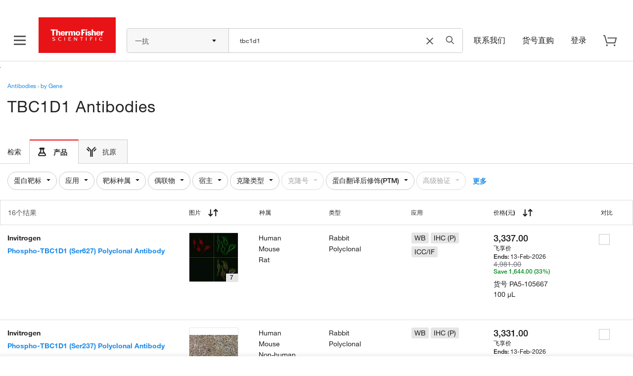

--- FILE ---
content_type: text/html;charset=utf-8
request_url: https://www.thermofisher.cn/antibody/gene/tbc1d1
body_size: 115163
content:
<!DOCTYPE html>




















<html lang="en">
	<head>	
		

			
				<!-- Conditional preloaded content from jsp begins here for non-fishersci.com: -->
				


				<!-- End of preloaded content -->
			

		<!-- IE Compatiblity -->
        <meta http-equiv="X-UA-Compatible" content="IE=edge" />
		<meta name="format-detection" content="telephone=no" />
        <meta name="viewport" content="width=device-width, initial-scale=1.0, maximum-scale=1.0, user-scalable=0" />
		<meta property="og:type" content="website">
		<script>
			function callIfOrWhenWindowLoaded(func) {
				if (func != undefined) {
					if (document.readyState == 'complete' && typeof ($m) !== 'undefined') {
						func();
					} else {
						if (window.attachEvent) {
							window.attachEvent('onload', func);
						} else if (window.addEventListener) {
							window.addEventListener('load', func, false);
						} else {
							document.addEventListener('load', func, false);
						}
					}
				}
			}
		</script>
		<script type="text/javascript"> if (!window.console) console = {log: function() {}, info: function() {}}; </script>		
		<!--[if lte IE 8]>
			<script src="/shared-static/scripts/html5shiv.js"></script>
			<script src="/shared-static/scripts/json2.js"></script>
		<![endif]-->	
		<title>
                            
							
                            
                                Anti-TBC1D1 Antibodies | Invitrogen
                                                
                    
                    
                       
                
                
				
				
			
			
			
	    </title>

		

		
			<link  rel="preload stylesheet" type="text/css" as="style" href="/order/genome-database/assets/css/font-common.css?version=Local&time=20240917&build-time=2026-01-12T07:41:37+0000"/>

			
		
		
		

		<!-- Antibody Search Results V2 : Noindex logic -->
		








		<!-- END Antibody Search Results V2 : Noindex logic-->
		
		<!-- AB V2 start for SERP-->
		
		<!-- AB V2 end -->
		<!-- Crispr V2 start for SERP-->
		
		<!-- Crispr V2 end -->
		<!-- Microbe V2 start for SERP-->
		
		<!-- Microbe V2 end -->
		
		
		
		
		
		
			



<!-- Antibody Search Results V2 : SEO Crawling logic: -->





	

	
	
		
			<meta name="description" content="" />
			<meta name="og:description" content="" />
		
		
	
	<link rel="description" />
	
	
		<link rel="canonical" href="https://www.thermofisher.cn/antibody/primary/target/tbc1d1"/>
		
		
			
			
				
				<link rel="alternate" href="https://www.thermofisher.com/antibody/primary/target/tbc1d1" hreflang="en-us"/>
			
		
			
			
				
				<link rel="alternate" href="https://www.thermofisher.cn/antibody/primary/target/tbc1d1" hreflang="zh-cn"/>
			
		
			
			
				
				<link rel="alternate" href="https://www.thermofisher.cn/antibody/primary/target/tbc1d1" hreflang="x-default"/>
			
		
	




		<!-- END V2 : SEO Crawling logic:-->

		
		
		
		

		
		<link rel="dns-prefetch" href="//tools.thermofisher.com" />
		<link rel="dns-prefetch" href="//downloads.thermofisher.cn" />
		<link rel="dns-prefetch" href="//assets.thermofisher.cn" />
		<link rel="preconnect" href="//assets.adobedtm.com" />
		<link rel="dns-prefetch" href="//assets.adobedtm.com" />

		

		
		
		
		
		
		
		
		
			



  
    






<!-- GenericIncludes-thermofisher-head -->


<meta charset="utf-8" />	


<meta http-equiv="X-UA-Compatible" content="IE=edge" />
 
<meta name="author" content="" />
<meta http-equiv="cache-control" content="no-cache, must-revalidate" />
<meta http-equiv="expires" content="0" />
<meta http-equiv="pragma" content="no-cache" />


<!-- DYNAMIC HEADER INCLUDES -->





    
    









	
			
	
	


	
		<link  rel="preload" as="script" href="/etc/designs/komodo/clientlibs/base-jquery.min.js?version=Local&time=20240917&build-time=2026-01-12T07:41:37+0000"/>

	

<!-- END GenericIncludes-thermofisher-head -->

  
  
  

		
		
		
		<!--  MAGELLANIC CSS -->
		
		
		
		
		

		
		
		<!--[if lte IE 8]>
				<link href="/order/genome-database/assets/css/ie.css?version=Local&time=20240917" rel="stylesheet" />
			<![endif]-->
		
		
		
		
		
        
	</head>
	
	<body>
		
		<script>
		  if (typeof $m === 'undefined' || !$m) {
			  var $m = {};
		  }		
		  $m.basepath = "//" + window.location.host + "/order/genome-database/";
		  $m.pageName = 'ANTSRE';
		  $m.curSym = '';
		  $m.currencyDisplay = '';
		  $m.lt_rev='VLocal', // Used to defeat caching
		  $m.domainName = 'LT';
		  $m.portalBaseURL = 'https://www.thermofisher.cn/';
		  $m.keywordTypeaheadBaseURL = 'https://magellan.tfcom-eks-na-magellanprod.magellanprod.thermofisher.net/solr/lt-magellan-search-core/select';
		  $m.inventoryLocationCountryLists = 'UK-AT-BE-BG-HR-CZ-DK-EE-FI-FR-DE-GB-GR-HU-IS-IE-IL-IT-LT-LU-MT-NL-NO-PL-PT-RO-SK-ES-SE-CH-TR';
		  $m.isLeadTimeEnabled = true;
		  $m.mapDataServer = 'https://www.thermofisher.cn/api/magellan/alignmap/map-server';
		  $m.CID = '';
		  $m.ICID = '';
		  $m.isLoggedIn = false;
		  $m.pluginURLParm = '';
		  $m.isoLanguage = 'zh';
		  $m.translationEnabledProducts = 'antibody;immunoassay';
		  $m.buildNumber = 'Local';
		  $m.buildTimestamp = '2026-01-12T07:41:37+0000';

		  //TO-DO Update this whenever there is change in strategy for Apple
		  $m.apple = '-apple';
		  $m.useFisherSciMfgPart = 'false';
		  $m.useAdobeLaunch = 'true';
		  
		</script>
		
		
		
		
	
		
	
		
		
			
			
				









	
		
			
				










    
	
		
<header class="header">
	<div class="globalHeader" id="hfGlobalHeader" 
		data-orig="tfpt-header-footer"
		data-app-env="prod" 
		data-site="tf" 
		data-x-host="www.thermofisher.cn"
		data-env="prod"
		data-hash="26ece798a48594" 
		data-version="6.46.0" 
		data-analytics-section="header" 
		data-aem-syndication-info="(cn:zh-cn:anonymous:https-tf)"
		data-aem-syndication-timestamp="globalHeader: Wed, 21 Jan 2026 13:24:43 GMT" 
		data-optional-selectors="inlineCss,globalRoute">
		<!-- ID:  2ba0d885-b295-41c3-b95e-12826a6d179a -->
		<!-- Home metadata: greater-china/zh/cn/home/content.json -->
		<!-- Meganav metadata: greater-china/zh/cn/header/meganav/content.json -->
		<!-- Focus Areas metadata: all/zh/cn/focusAreas/content.json -->
		<!-- Display Type(User Type):  anonymous -->
<!-- GLOBAL NGINX ROUTE -->
<!-- STATIC ROUTE BASE: /store/global-header-footer-static -->
<!-- ENV TYPE: prod -->
<!-- performance-begin -->
<script type="text/javascript">
	// define the console object if it is not available as a temporary fix for console.log issues on IE 8 
	if(!(window.console && console.log)) { console = { log: function(){}, debug: function(){}, info: function(){}, warn: function(){}, error: function(){} }; }	
</script>
<!-- performance-begin -->
<script type="text/javascript">
	window.performance && window.performance.mark && window.performance.mark("globalHeader:renderBegin");
</script>
<link rel="stylesheet" id="css-variables" href="/designsystem-cdn/design-tokens/variables.css" type="text/css">
<link rel="stylesheet" id="offers-css" href="/dm-offers/dm-offer-style.css" type="text/css">
<script>
      _ltErpType = null;
</script>
    <!-- Debug: path: /app/resources/tf/js/dist -->
  	<script data-inline-file-name='trust-arc.min.js' data-inline-site='tf'>/* 
	Hash: 26ece798a48594
	Source: /tf/js/dist/trust-arc.min.js
*/
window.hfSite="tf",window.trustArc={consentInsights:{api_key:"",secret:""},init:function(e,t,n,r,s){if(window.trustArc.countryCode=e,window.trustArc.languageCode=t,window.trustArc.ut=window.trustArc.preferences()?"RETURNING":"NEW",window.trustArc.privacyURL=document.location.origin+"/"+e+"/"+t+"/home/global/privacy-policy.html",window.trustArc.cookieURL=document.location.origin+"/"+e+"/"+t+"/home/global/how-cookies-are-used.html","uk"===e&&(e="gb"),"ic"===e&&(e="es"),"br"===e&&"pt"===t&&(t="pt_br"),"zh"===t&&(t="zh_hans"),"zt"===t&&(t="zh_cn"),window.trustArc.CMurl="//consent.truste.com/notice?c=teconsent&pcookie=true&js=nj&gtm=true&noticeType=bb&text=true&domain="+n+"&country="+e+"&language="+t+"&privacypolicylink=",window.trustArc.tagManagerURL=r,window.trustArc.requiredTagManagerURL=s,window.trustArc.injectCM(),r.indexOf("development")>-1||r.indexOf("staging")>-1?(window.trustArc.consentInsights.api_key="CI-7153680989",window.trustArc.consentInsights.secret="791102116598381495740862696243996077676903892648153044076559127326113493625826883438963034185582914868990705664"):(window.trustArc.consentInsights.api_key="CI-3929813243",window.trustArc.consentInsights.secret="810274278902470721624405905887912991104270295366493143855663183685375235160482241511078341257235422202822656000"),!window.sessionStorage.ciVisitId&&!window.localStorage.consentInsightsVisitRecorded){var i=URL.createObjectURL(new Blob);window.sessionStorage.ciVisitId=i.substring(i.lastIndexOf("/")+1),window.trustArc.sendMetric("visit")}window.trustArc.functionalReady()||window.trustArc.advertisementReady()?window.trustArc.injectTagManager(window.trustArc.tagManagerURL):window.trustArc.injectTagManager(window.trustArc.requiredTagManagerURL),document.body.addEventListener("truste-consent",function(){window.localStorage.consentInsightsConsentRecorded||window.trustArc.sendMetric("consent"),window.trustArc.tagManagerURL&&(window.trustArc.functionalReady()||window.trustArc.advertisementReady())&&(document.querySelector("#tagmanager")&&document.querySelector("#tagmanager").remove(),window.trustArc.injectTagManager(window.trustArc.tagManagerURL))}),setTimeout(function(){var e=document.querySelector("#truste-consent-track");e&&"block"===e.style.display&&window.trustArc.sendMetric("impression")},1e3),window.addEventListener("message",function(e){try{"cm_loading"!==JSON.parse(e.data).message||window.localStorage.consentInsightsImpressionRecorded||window.trustArc.sendMetric("impression")}catch(e){"SyntaxError"!=e.name&&console.log(e)}},!1)},injectCM:function(){var e=document.createElement("script");e.async=!0,e.type="text/javascript",e.src=window.trustArc.CMurl+window.trustArc.privacyURL+"&cookieLink="+window.trustArc.cookieURL,e.setAttribute("crossorigin",!0),document.head.appendChild(e)},injectTagManager:function(e){var t=document.createElement("script");t.async=!0,t.src=e,t.type="text/javascript",t.id="tagmanager",document.head.appendChild(t)},preferences:function(){return window.trustArc.getCookie("notice_gdpr_prefs")},requiredReady:function(){return!0},functionalReady:function(){return window.trustArc.preferences().includes("1")},advertisementReady:function(){return window.trustArc.preferences().includes("2")},sendMetric:function(e){var t=new URL("https://consent-insights-3c23a978f31a.herokuapp.com/api/v1/visits/capture"),n=new URL("https://consent-insights-3c23a978f31a.herokuapp.com/api/v1/impressions/capture"),r=new URL("https://consent-insights-3c23a978f31a.herokuapp.com/api/v1/consents/capture"),s="";switch(e){case"visit":s=t;break;case"impression":s=n;break;case"consent":s=r}s.searchParams.append("api_key",window.trustArc.consentInsights.api_key),s.searchParams.append("secret",window.trustArc.consentInsights.secret),s.searchParams.append("country",window.trustArc.countryCode),s.searchParams.append("language",window.trustArc.languageCode),s.searchParams.append("visit_id",window.sessionStorage.ciVisitId),s.searchParams.append("ut",window.trustArc.ut),window.trustArc.preferences()&&s.searchParams.append("preferences",window.trustArc.preferences()),s.searchParams.append("ua",navigator.userAgent),s.searchParams.append("title",document.title),s.searchParams.append("url",window.location.href);var i=document.createElement("img");i.src=s,i.alt="1x1 image pixel for data collection",document.body.appendChild(i),"visit"===e&&(window.localStorage.consentInsightsVisitRecorded=!0),"impression"===e&&(window.localStorage.consentInsightsImpressionRecorded=!0),"consent"===e&&(window.localStorage.consentInsightsConsentRecorded=!0)},getCookie:function(e){for(var t="",n=document.cookie?document.cookie.split("; "):[],r=0,s=n.length;r<s;r++){var i=n[r].split("="),o=decodeURIComponent(i.shift()),c=i.join("=");if(c&&e===o){0===c.indexOf('"')&&(c=c.slice(1,-1).replace(/\\"/g,'"').replace(/\\\\/g,"\\"));try{c=decodeURIComponent(c)}catch(e){}t=c;break}}return t}};</script>
  <script type="text/javascript">
    if (window.trustArc) {
      window.trustArc.init(
        "cn",
        "zh",
        "thermofisher.com", 
        "https://assets.adobedtm.com/launch-ENeecb77f1160a4928a492ff040f7110c7.min.js",
        "https://assets.adobedtm.com/7e08552ade3f/1a8047d2b483/launch-f46125d37e44.min.js"
      );
    }
  </script>
<script id="inlineHFJavascriptConfig" type="text/javascript">
    if ( !window.globalHeaderConfig ) {
        var globalHeaderConfig = {};
    }
    globalHeaderConfig.logoImagePath = '/store/global-header-footer-static/global/images/logo-color.png'
	globalHeaderConfig.scmsEuLogoLinkHref = 'https://commerce.thermofisher.cn/customersite/schome.cfm';    
    globalHeaderConfig.scmsEuLogoImageIe6Path = '/store/global-header-footer-static/global/images/supply-centre.png';
    globalHeaderConfig.scmsEuLogoImagePath = '/store/global-header-footer-static/global/images/supply-center.png';
    globalHeaderConfig.scmsEuLogoImagePrintPath = '/store/global-header-footer-static/global/images/supply-centre.png';
    globalHeaderConfig.scmsShipToLabLogoLinkHref = 'https://commerce.thermofisher.cn/customersite/schome.cfm';
    globalHeaderConfig.scmsShipToLabLogoImageIe6Path = '/store/global-header-footer-static/global/images/logo-color.png';
    globalHeaderConfig.scmsShipToLabLogoImagePath = '/store/global-header-footer-static/global/images/logo-color.png';
    globalHeaderConfig.scmsShipToLabLogoImagePrintPath = '/store/global-header-footer-static/global/images/logo-black.png';
    globalHeaderConfig.scmsEuShipToLabLogoLinkHref = 'https://commerce.thermofisher.cn/customersite/schome.cfm';
    globalHeaderConfig.scmsEuShipToLabLogoImageIe6Path = '/store/global-header-footer-static/global/images/logo-color.png';
    globalHeaderConfig.scmsEuShipToLabLogoImagePath = '/store/global-header-footer-static/global/images/logo-color.png';
    globalHeaderConfig.scmsEuShipToLabLogoImagePrintPath = '/store/global-header-footer-static/global/images/logo-black.png';
    globalHeaderConfig.scmsNavLinkTextForEU = 'Supply Centre Settings';
    globalHeaderConfig.scmsNavUnlockLinkTextForEU = '';
    globalHeaderConfig.scmsNavChangeLocationLinkTextForEU = 'Change My Location';
    globalHeaderConfig.scmsNavSetStartPageLinkTextForEU = 'Set My Start Page';
    globalHeaderConfig.scmsNavSupplyCenterHomeLinkTextForEU = 'Supply Centre Home';
    globalHeaderConfig.scmsNavSupplyCenterHomeForLabLinkTextForEU = 'Supply Centre Home';
    globalHeaderConfig.utilityBarSignInForwardLinkHref = '/auth/initiate';
</script>
<script>
    !function(e,a,n,t){
        var i=e.head;
        if(i){ 
            if (a) return; 
            var o=e.createElement("style");
            o.id="alloy-prehiding",o.innerText=n,i.appendChild(o),
            setTimeout(function(){o.parentNode&&o.parentNode.removeChild(o)},t)
        }
    }(document, 
       document.location.href.indexOf("adobe_authoring_enabled") !== -1, 
       ".personalization-container { opacity: 0 !important }", 3000);
</script>
<script src="https://cdn1.adoberesources.net/alloy/2.23.0/alloy.min.js" async></script>
<script data-inline-file-name="https://www.thermofisher.cn/dm-offers/preload.min.js">
	if(!window.preloadOffers){window.preloadOffers={version:"release/2025.9.0 - ETO"};function preLoadOffer(e,t,r,a,o){var s=document.querySelector("#"+e+" , ."+e),i,n;if(!s){if(r<25){r++;setTimeout(function(){preLoadOffer(e,t,r,a,o)},t);return}return}if(a&&preloadVerifyHtmlOffer(a)){try{s.innerHTML=a;n=s.querySelectorAll("script");for(i=0;i<n.length;i++){preloadOffers.scriptNode.push(n[i])}s.setAttribute("preloaded","true");s.setAttribute("offerUrl",o);dispatchPreloadOffersEvent("requestPostEvents")}catch(e){console.error("could not execute script : "+e)}if(!!o&&o.length>1){try{s.querySelector("a").href=o;console.log("in preload added offerUrl",o,"to",e)}catch(t){console.warn("in preload failed to add offerUrl",o,"to",e)}}}else{showDefaultOfferContent(s);s.setAttribute("preloaded-default","true")}}function preloadVerifyHtmlOffer(e){var t=false,r,a;if(typeof e!=="undefined"&&e.length>0){if(e.indexOf("<head")===-1){t=true}else{r=(new DOMParser).parseFromString(e,"text/html");a=r.querySelector("head");if(a.childElementCount===0){t=true}}}return t}function showDefaultOfferContent(e){try{e.setAttribute("preloaded","false");e.querySelectorAll(".loading-wheel-block").forEach(e=>{const t=e.parentElement;const r=e.querySelector("template");if(r){t.innerHTML=r.innerHTML;return}const a=e.querySelector(".defaultOffer");t.innerHTML=a.innerHTML})}catch(t){console.log("Preload offers - no default offer for div :: "+e.getAttribute("id"))}}function processOfferResp(e){if(e){var t=JSON.parse(e),r,a,o;window.preloadOffers.response=t;window.preloadOffers.scriptNode=[];if(t&&t.hasOwnProperty("offerPlacementMap")){r=t["offerPlacementMap"];for(a in r){o=r[a];preLoadOffer(a,100,1,o.offerHTML,o.offerUrl)}}}}function dispatchPreloadOffersEvent(e){if(document.createEvent){var t=document.createEvent("Event");t.initEvent(e,true,true);document.dispatchEvent(t)}else if(document.createEventObject){if(!!document.documentElement[e]){document.documentElement[e]=1}document.documentElement[e]++}}function getCookie(e){var t=e+"=",r=document.cookie,a=r.indexOf(t),o=null,s;if(a!==-1){s=r.indexOf("; ",a);if(s===-1){s=r.length}o=r.slice(a+t.length,s);o=unescape(o)}return o}function updateCSSTemplateforAEMOffers(){let e=document.getElementsByTagName("HEAD")[0];let t=document.createElement("link");t.rel="stylesheet";t.type="text/css";t.href="/dm-offers/dm-offer-style.css";e.appendChild(t);console.log("Stylesheet added: dm-offer-style.css")}function validCountriesDM(){const e=getCookie("CK_ISO_CODE");const t=["ca","us","au","nz","pg","fj","sg","th","my","id","kh","la","ph","bn","in","lk","np","bd","mv","kr","tw","ar","br","cl","mx","mq","ms","ni","pa","py","pe","pr","sr","tt","um","uy","ve","vi","jp","ss","dz","bj","bf","bi","cm","cv","cf","td","km","cg","ci","cd","dj","er","et","ga","gm","gh","gn","ke","lr","mg","ml","mr","mu","ma","ne","ng","rw","st","sn","sc","sl","so","sz","tz","tg","tn","ug","sy","ir","af","bh","eg","iq","jo","kw","lb","ly","om","pk","ps","qa","sa","ae","ye","at","be","cz","dk","fi","fr","de","gi","gg","hu","it","je","li","lu","mc","nl","no","pl","pt","sk","es","se","ch","uk","al","ba","bg","hr","cy","ee","gr","is","ie","il","lv","lt","mk","mt","me","ro","rs","si","tr","ao","bw","ls","mw","mz","na","za","zm","zw","am","az","by","ge","kz","kg","md","ru","tj","tm","ua","uz","ax","as","ad","ai","ag","aw","bv","io","vg","ky","cx","cc","tl","gq","fk","fo","tf","gl","gw","hm","im","ki","yt","mn","mm","nr","nu","nf","pw","pn","re","bl","sh","kn","lc","mf","pm","vc","sm","sx","sb","gs","sd","sj","tk","tc","tv","vu","va","wf","eh"];return!t.includes(e)}updateCSSTemplateforAEMOffers();if(getCookie("cq-authoring-mode")===null){if(validCountriesDM()){var preloadUrl="/event/offer/preload",xhttp=new XMLHttpRequest;xhttp.onreadystatechange=function(){if(this.readyState===4){if(!window.preloadOffers){window.preloadOffers={}}if(this.status===200){window.preloadOffers.succeed=true;processOfferResp(this.responseText)}else{window.preloadOffers.succeed=false}dispatchPreloadOffersEvent("preloadOffers");window.preloadOffers.status=this.status;window.preloadOffers.statusText=this.statusText}};xhttp.ontimeout=function(){window.preloadOffers.succeed=false;dispatchPreloadOffersEvent("preloadOffers")};xhttp.open("POST",preloadUrl,true);xhttp.setRequestHeader("Content-Type","application/json;charset=UTF-8");xhttp.timeout=4e3;xhttp.send()}}}function OOBMinifiedCartDetails(){return{fetchCartDetails:function(){try{console.log("DM Preload - Fetching cart details");var e=this.getRequestPayload();var t=new XMLHttpRequest;t.onreadystatechange=function(){if(this.readyState===4){if(this.status===200){var e=JSON.parse(this.responseText);console.log("DM Preload - cart details have been received");console.log(e);OOBMinifiedCartDtl.processOOBCartDetails(e)}else{console.error("DM Preload - error while fetching Cart Details",this.statusText)}}};t.open("POST","/api/store/recommendations/oobRecommendation/minifiedcartdetails",true);t.setRequestHeader("Content-Type","application/json;charset=UTF-8");t.send(JSON.stringify(e))}catch(e){console.error("DM - error while calling fetch cart details API",e)}},processOOBCartDetails:function(e){console.log("Inside processOOBCartDetails 1 :",JSON.stringify(e));console.log("processOOBCartDetails 1 digitalData.cartItems : ",digitalData?JSON.stringify(digitalData.cartItems):"digitalData layer not found");try{if(e&&e.data){if(Array.isArray(e.data.products)){if(e.data.products.length===0){digitalData.cartItems=[]}else{if(!digitalData.cartItems||digitalData.cartItems.length===0){console.log("processOOBCartDetails 2 : digitalData.cartItems attribute not present, Initializing cartItems");digitalData.cartItems=e.data.products}else{digitalData.cartItems=digitalData.cartItems.filter(t=>e.data.products.some(e=>e.catalogNumber===t.catalogNumber));const t=digitalData.cartItems.map(e=>e.catalogNumber);console.log("processOOBCartDetails 4 existingItemIds in cartItems :",t);e.data.products.forEach(e=>{if(!t.includes(e.catalogNumber)){digitalData.cartItems.push(e)}})}}}else{console.error("DM - Invalid data structure in response or products is empty")}}else{console.error("DM - Response or response data is undefined")}}catch(e){console.error("DM - error while processing cart data",e)}},getRequestPayload:function(){var e=OOBMinifiedCartDtl.getCookie("cartId");var t=OOBMinifiedCartDtl.getCookie("CK_ISO_CODE");var r=OOBMinifiedCartDtl.getCookie("CK_LANG_CODE");var a=window.location.pathname;var o={cartId:e,countryCode:t,language:r,url:a};return o},getCookie:function(e){var t=null;try{var r=e+"=";var a=document.cookie;var o=a.indexOf(r);var s;if(o!==-1){s=a.indexOf("; ",o);if(s===-1){s=a.length}t=a.slice(o+r.length,s);t=unescape(t)}}catch(t){console.error("DM Preload - error while getting cookie from page for cart API: ",e)}return t}}}const OOBMinifiedCartDtl=OOBMinifiedCartDetails();OOBMinifiedCartDtl.fetchCartDetails();
</script>
<!-- performance-begin -->
<script type="text/javascript">
	window.performance && window.performance.mark && window.performance.mark("header_0");
</script>
    <!-- Debug: path: /app/resources/tf/js/dist -->
    <style data-inline-file-name='header.min.css' data-inline-site='tf'>/* 
	Hash: 26ece798a48594
	Source: /tf/css/dist/header.min.css
*/
@font-face{font-family:HelveticaNeue;src:url(/designsystem-cdn/fonts/HelveticaNeueLTW01-35Thin.eot?#iefix);src:url(/designsystem-cdn/fonts/HelveticaNeueLTW01-35Thin.eot?#iefix) format("eot"),url(/designsystem-cdn/fonts/HelveticaNeueLTW01-35Thin.woff2) format("woff2");font-weight:lighter;font-style:normal;font-display:swap}@font-face{font-family:HelveticaNeue;src:url(/designsystem-cdn/fonts/HelveticaNeueLTW01-35Thin.eot?#iefix);src:url(/designsystem-cdn/fonts/HelveticaNeueLTW01-35Thin.eot?#iefix) format("eot"),url(/designsystem-cdn/fonts/HelveticaNeueLTW01-35Thin.woff2) format("woff2");font-weight:100;font-style:normal;font-display:swap}@font-face{font-family:HelveticaNeue;src:url(/designsystem-cdn/fonts/HelveticaNeueLTW01-45Light.eot?#iefix);src:url(/designsystem-cdn/fonts/HelveticaNeueLTW01-45Light.eot?#iefix) format("eot"),url(/designsystem-cdn/fonts/HelveticaNeueLTW01-45Light.woff2) format("woff2");font-weight:200;font-style:normal;font-display:swap}@font-face{font-family:HelveticaNeue;src:url(/designsystem-cdn/fonts/HelveticaNeueLTW01-45Light.eot?#iefix);src:url(/designsystem-cdn/fonts/HelveticaNeueLTW01-45Light.eot?#iefix) format("eot"),url(/designsystem-cdn/fonts/HelveticaNeueLTW01-45Light.woff2) format("woff2");font-weight:300;font-style:normal;font-display:swap}@font-face{font-family:HelveticaNeue;src:url(/designsystem-cdn/fonts/HelveticaNeueLTW01-55Roman.eot?#iefix);src:url(/designsystem-cdn/fonts/HelveticaNeueLTW01-55Roman.eot?#iefix) format("eot"),url(/designsystem-cdn/fonts/HelveticaNeueLTW01-55Roman.woff2) format("woff2");font-style:normal;font-display:swap}@font-face{font-family:HelveticaNeue;src:url(/designsystem-cdn/fonts/HelveticaNeueLTW01-55Roman.eot?#iefix);src:url(/designsystem-cdn/fonts/HelveticaNeueLTW01-55Roman.eot?#iefix) format("eot"),url(/designsystem-cdn/fonts/HelveticaNeueLTW01-55Roman.woff2) format("woff2");font-weight:400;font-style:normal;font-display:swap}@font-face{font-family:HelveticaNeue;src:url(/designsystem-cdn/fonts/HelveticaNeueLTW01-56Italic.eot?#iefix);src:url(/designsystem-cdn/fonts/HelveticaNeueLTW01-56Italic.eot?#iefix) format("eot"),url(/designsystem-cdn/fonts/HelveticaNeueLTW01-56Italic.woff2) format("woff2");font-weight:400;font-style:italic;font-display:swap}@font-face{font-family:HelveticaNeue;src:url(/designsystem-cdn/fonts/HelveticaNeueLTW01-65Medium.eot?#iefix);src:url(/designsystem-cdn/fonts/HelveticaNeueLTW01-65Medium.eot?#iefix) format("eot"),url(/designsystem-cdn/fonts/HelveticaNeueLTW01-65Medium.woff2) format("woff2");font-weight:500;font-style:normal;font-display:swap}@font-face{font-family:HelveticaNeue;src:url(/designsystem-cdn/fonts/HelveticaNeueLTW01-65Medium.eot?#iefix);src:url(/designsystem-cdn/fonts/HelveticaNeueLTW01-65Medium.eot?#iefix) format("eot"),url(/designsystem-cdn/fonts/HelveticaNeueLTW01-65Medium.woff2) format("woff2");font-weight:600;font-style:normal;font-display:swap}@font-face{font-family:HelveticaNeue;src:url(/designsystem-cdn/fonts/HelveticaNeueLTW01-75Bold.eot?#iefix);src:url(/designsystem-cdn/fonts/HelveticaNeueLTW01-75Bold.eot?#iefix) format("eot"),url(/designsystem-cdn/fonts/HelveticaNeueLTW01-75Bold.woff2) format("woff2");font-weight:700;font-style:normal;font-display:swap}@font-face{font-family:HelveticaNeue;src:url(/designsystem-cdn/fonts/HelveticaNeueLTW01-75Bold.eot?#iefix);src:url(/designsystem-cdn/fonts/HelveticaNeueLTW01-75Bold.eot?#iefix) format("eot"),url(/designsystem-cdn/fonts/HelveticaNeueLTW01-75Bold.woff2) format("woff2");font-weight:800;font-style:normal;font-display:swap}@font-face{font-family:HelveticaNeue;src:url(/designsystem-cdn/fonts/HelveticaNeueLTW01-75Bold.eot?#iefix);src:url(/designsystem-cdn/fonts/HelveticaNeueLTW01-75Bold.eot?#iefix) format("eot"),url(/designsystem-cdn/fonts/HelveticaNeueLTW01-75Bold.woff2) format("woff2");font-weight:900;font-style:normal;font-display:swap}@font-face{font-family:HelveticaNeue;src:url(/designsystem-cdn/fonts/HelveticaNeueLTW01-75Bold.eot?#iefix);src:url(/designsystem-cdn/fonts/HelveticaNeueLTW01-75Bold.eot?#iefix) format("eot"),url(/designsystem-cdn/fonts/HelveticaNeueLTW01-75Bold.woff2) format("woff2");font-weight:700;font-style:normal;font-display:swap}body.overflow-hidden{overflow:hidden;position:fixed;width:100%}#recommendation-overlay-content{margin-top:16px}.border-bottom{border-bottom:1px solid #dcdcdc}.hidden{display:none}.loading-wheel-sm.hidden{display:none}.contents{margin:0 auto}.pdp-alert .pdp-banners{z-index:9004}.pdp-main{padding-top:10px}.pdp-main .c-section{margin-top:0}.headerMiddleContent{width:100%;flex-grow:3;flex-shrink:1;flex-basis:100%}#header-offer-bar{position:relative;background:var(--background-primary,#fff);z-index:81}header .dm-dynamic-offer.dm-img-bkg.cmp-teaser{border:none;position:inherit}header .main-header-container .info-container ul li.account .create-account .loyalty-text{font-weight:700}header .main-header-container .info-container ul li.account .create-account .loyalty-text a{color:var(--text-primary,#222);font-size:14px;line-height:22px}header .info-container #notification-dd .c-loader{margin:125px 200px}header .info-container #cart-sidebar .c-loader{margin:300px 200px}body.has-messaging-bar header{top:35px}.header-separator{height:0}header{width:100%;border-bottom:1px solid #dcdcdc;position:fixed;background-color:#fff;font-size:14px;line-height:22px;top:0;left:0;right:0;z-index:80}header #dr-activity-banner{background:var(--background-primary,#fff);color:var(--status-error,#e71316);background-color:#ff0;font-weight:600;width:100%;font-size:12px;text-align:center;z-index:80;border-bottom:1px solid #dcdcdc;top:0;left:0;right:0}header #dr-activity-banner .dr-activity-message{display:inline-block;padding:0 2px}header #messagingBar{background:var(--background-primary,#fff);color:var(--text-subtle,#70707a);width:100%;line-height:35px;height:35px;font-size:15px;text-align:left;z-index:80;border-bottom:1px solid #dcdcdc;top:0;left:0;right:0;position:fixed}header #messagingBar .messaging-bar-snippet{overflow:auto;display:inline-block;padding:0 2px}header #messagingBar .messaging-bar-snippet img{height:24px;width:auto;margin-top:-2px}header #messagingBar .container{width:1408px}header .main-header-container{max-width:1440px;margin:auto;padding:0 24px;display:flex;align-items:center;justify-content:center;height:60px;position:relative}header .scms-container{max-width:1440px;margin:auto;padding:8px 24px 0;line-height:26px;color:var(--text-subtle,#70707a)}header .scms-container span{padding-right:12px;margin-right:6px;border-right:#222 solid 1px}header .nav-container{margin-left:auto;display:flex;align-self:center;align-items:baseline;flex-grow:1;flex-shrink:1;flex-basis:0;transition:min-width .2s ease;padding:0;background:#fff;min-width:auto!important}header .nav-container span:focus-visible{outline:2px solid var(--focus-default,#802eff)}header .nav-container .hamburger-btn{position:relative;width:32px;height:32px;margin-right:22px;margin-top:15px;border:3px solid var(--background-primary,#fff)}header .nav-container .hamburger-btn .icon{position:absolute;height:3px;width:24px;top:12px;left:1px;background-color:#555759;display:inline-block}header .nav-container .hamburger-btn .icon:before{transition-duration:.5s;position:absolute;width:24px;height:3px;background-color:#555759;content:"";top:-8px}header .nav-container .hamburger-btn .icon:after{transition-duration:.5s;position:absolute;width:24px;height:3px;background-color:#555759;content:"";top:8px}header .nav-container .hamburger-btn:hover{cursor:pointer}header .nav-container .hamburger-btn:focus-visible{outline:2px solid var(--focus-default,#802eff)}header .nav-container .logo{width:fit-content;height:fit-content}header .nav-container .logo:focus-visible{outline:2px solid var(--focus-default,#802eff)}header .nav-container .logo a svg{width:114px;margin-top:-2px}header .nav-container .logo img{max-width:117px;width:100%;max-height:42px;height:auto;margin-top:12px;margin-left:-8px;min-width:110px}header .nav-container .mega-nav{background-color:#fff;padding:0 54px;position:fixed;top:0;left:0;bottom:0;visibility:hidden;transform:translate(-110%);z-index:998;transition:.5s;max-width:380px;overflow:auto;width:100%}header .nav-container .mega-nav.open .account-dd{display:none}header .nav-container .mega-nav.open .sign-out{display:none}header .nav-container .mega-nav .main-nav,header .nav-container .mega-nav .sign-out,header .nav-container .mega-nav .support{display:block}header .nav-container .mega-nav .create-account .display-4{display:inline-block}header .nav-container .mega-nav.account-open .main-nav,header .nav-container .mega-nav.account-open .sign-out,header .nav-container .mega-nav.account-open .support{display:none}header .nav-container .mega-nav.account-open .create-account .display-4{display:none}header .nav-container .mega-nav.account-open .account-dd #sidenav-account-details{display:inline-block}header .nav-container .mega-nav.account-open .account-dd #sidenav-account-details ul{padding-inline-start:0}header .nav-container .mega-nav.account-open .account-dd #sidenav-account-details ul li a{padding-top:16px;font-weight:400;font-size:16px;line-height:26px;color:var(--text-primary,#222)}header .nav-container .mega-nav.account-open .account .create-account .sidenav-myaccount a{font-weight:500;font-size:22px;line-height:28px;color:var(--text-primary,#222);position:relative}header .nav-container .mega-nav.account-open .account .create-account .sidenav-myaccount .arrow{width:16px;position:absolute;left:-32px;top:12px;display:inline-block;height:2px;background-color:var(--text-primary,#222)}header .nav-container .mega-nav.account-open .account .create-account .sidenav-myaccount .arrow::after,header .nav-container .mega-nav.account-open .account .create-account .sidenav-myaccount .arrow::before{content:"";position:absolute;width:12px;height:2px;left:-1px;background-color:var(--text-primary,#222);z-index:-1}header .nav-container .mega-nav.account-open .account .create-account .sidenav-myaccount .arrow::after{top:-4px;transform:rotate(-45deg)}header .nav-container .mega-nav.account-open .account .create-account .sidenav-myaccount .arrow::before{top:4px;transform:rotate(45deg)}header .nav-container .mega-nav .close{top:24px;right:24px}header .nav-container .mega-nav .close:hover{cursor:pointer}header .nav-container .mega-nav a{text-decoration:none;color:#222;display:block}header .nav-container .mega-nav a:active,header .nav-container .mega-nav a:hover{text-decoration:underline;cursor:pointer}header .nav-container .mega-nav .account{margin-top:36px}header .nav-container .mega-nav .account .user-name{font-weight:100;font-size:30px;line-height:38px;color:var(--text-primary,#222);margin-bottom:29px}header .nav-container .mega-nav .account .my-account{font-weight:400;font-size:16px;line-height:26px;padding-bottom:12px;color:var(--text-primary,#222)}header .nav-container .mega-nav .account .create-account{padding:14px 0}header .nav-container .mega-nav .account .create-account li{padding-bottom:16px}header .nav-container .mega-nav .account .create-account .sidenav-myaccount a{font-weight:400;font-size:16px;color:var(--text-primary,#222)}header .nav-container .mega-nav .account .create-account a{font-weight:400;font-size:14px;line-height:26px;padding-bottom:16px;display:inline;color:var(--text-link,#0071d0)}header .nav-container .mega-nav .account .create-account ul{list-style:none;margin:0}header .nav-container .mega-nav .account .create-account.open .my-account-text{font-weight:500;font-size:22px;line-height:28px}header .nav-container .mega-nav .main-nav{font-weight:500;font-size:22px;line-height:28px;list-style-type:none;margin-left:0;padding-inline-start:0;margin-block-start:0;margin-top:0}header .nav-container .mega-nav .main-nav-item{padding:16px 0;line-height:22px}header .nav-container .mega-nav .main-nav-item.create-account{margin-top:-45px}header .nav-container .mega-nav .main-nav-item.create-account .arrow{display:none}header .nav-container .mega-nav .main-nav-item.create-account .title{font-weight:400;font-size:16px;line-height:26px}header .nav-container .mega-nav .main-nav-item a:active,header .nav-container .mega-nav .main-nav-item a:visited{color:#54545c}header .nav-container .mega-nav .main-nav-item:hover{cursor:pointer}header .nav-container .mega-nav .main-nav-item.open{padding:0 36px;margin-left:-36px;margin-top:24px;padding-right:0;padding-bottom:14px}header .nav-container .mega-nav .main-nav-item.open .arrow{width:16px;position:absolute;left:16px;top:90px;display:inline-block;height:2px;background-color:#222}header .nav-container .mega-nav .main-nav-item.open .arrow::after,header .nav-container .mega-nav .main-nav-item.open .arrow::before{content:"";position:absolute;width:12px;height:2px;left:-1px;background-color:#222;z-index:-1}header .nav-container .mega-nav .main-nav-item.open .arrow::after{top:-4px;transform:rotate(-45deg)}header .nav-container .mega-nav .main-nav-item.open .arrow::before{top:4px;transform:rotate(45deg)}header .nav-container .mega-nav .sub-nav{transform:translate(0,0);animation:delayedFadeIn .4s;visibility:hidden;display:none;font-weight:400;font-size:16px;line-height:42px;list-style-type:none;padding-inline-start:0;position:absolute;background-color:#fff;margin:24px 24px 24px 0;padding-right:24px;z-index:-1;padding-bottom:42px}header .nav-container .mega-nav .sub-nav li a{line-height:22px;padding:10px 0}header .nav-container .mega-nav .sub-nav .popular-image{height:74px;width:112px;object-fit:cover;display:inline-block}header .nav-container .mega-nav .sub-nav .see-all{margin-bottom:36px;position:absolute;color:#0071d0!important;max-width:290px}header .nav-container .mega-nav .sub-nav .see-all a{color:inherit}header .nav-container .mega-nav .sub-nav .see-all .right-arrow{position:absolute;height:3px;width:16px;bottom:18px;margin-left:15px;background-color:#0071d0}header .nav-container .mega-nav .sub-nav .see-all .right-arrow::after,header .nav-container .mega-nav .sub-nav .see-all .right-arrow::before{content:"";position:absolute;width:11px;height:3px;right:-4px;background-color:#0071d0}header .nav-container .mega-nav .sub-nav .see-all .right-arrow::after{top:-3px;transform:rotate(45deg)}header .nav-container .mega-nav .sub-nav .see-all .right-arrow::before{top:3px;transform:rotate(-45deg)}header .nav-container .mega-nav .sign-out{margin-bottom:142px;margin-top:24px}header .nav-container .mega-nav .sign-out a{color:#0071d0}header .nav-container .mega-nav.open .account{overflow:hidden;animation:fadeIn .5s}header .nav-container .mega-nav.open li{display:none}header .nav-container .mega-nav.open li.open{display:block}header .nav-container .mega-nav.open li.open .sub-nav{visibility:visible;display:block;animation:delayedFadeIn 1.2s ease-in}header .nav-container .mega-nav.open li.open .sub-nav li{display:block}header .nav-container .mega-nav.open li.open .sub-nav li.popular{display:flex;align-items:center}header .nav-container .mega-nav.open .main-nav{border-bottom:1px solid #dcdcdc;padding-left:36px;margin-left:-36px}header .nav-container .mega-nav .support{font-weight:400;font-size:16px;line-height:26px;list-style-type:none;margin-left:0;margin-top:0;padding-inline-start:0;margin-block-end:0;max-width:280px}header .nav-container .mega-nav .support li{margin-top:16px}header .nav-container .mega-nav .support #promos-link{display:none}header .nav-container .mega-nav .support #promos-link a{color:var(--text-link,#0071d0)}header .nav-container.open .mega-nav{transform:translate(0);visibility:visible;box-shadow:0 18px 18px rgba(13,13,13,.5)}header .search-container{align-self:center;padding:22px;padding-bottom:16px;padding-right:0;display:flex;position:relative;width:100%}header .search-container .search-layout{padding:16px 36px;width:100%;display:none}header .search-container .search .search-button{border-radius:0 4px 4px 0;margin:0;text-align:center;filter:none;outline:0;border:none;height:48px;width:50px}header .search-container .search .search-button:hover{cursor:pointer}header .search-container .search-icon{width:30px;position:absolute;right:12px;top:4px}header .search-container .search-icon:hover{cursor:pointer}header .search-container .search-icon .cls-1{fill:var(--text-secondary,#54545c)}header .search-container.open .search{display:block;visibility:visible;opacity:1;position:fixed;z-index:1000;top:0;left:0;height:100%;width:100%;background-color:#fff;animation:fadeIn .5s}header .search-container.open .search-layout{padding:16px 36px;display:block}header .search-container .close{display:none}header .info-container{position:relative;width:auto;opacity:1;flex-grow:1;flex-shrink:1;flex-basis:0;height:100%;padding-top:22px}header .info-container a{color:#222;cursor:pointer}header .info-container ul{list-style-type:none;display:flex;padding-inline-start:0;align-items:center;justify-content:center;margin:0;margin-left:10px}header .info-container ul li{display:inline-block;padding:0 12px;width:max-content}header .info-container ul li.order-status{display:none}header .info-container ul li.quick-order{display:none}header .info-container ul li.cart{margin-right:-16px;width:auto!important;height:50px;line-height:26px!important}header .info-container ul li.cart a{height:42px;display:inline-block;margin-left:-2px;display:flex;align-items:center;gap:5px}header .info-container ul li.cart a svg{width:32px;display:inline-block;margin-top:8px}header .info-container ul li.cart a .caret-down-icon{width:16px;height:16px;margin:0}header .info-container ul li.bell,header .info-container ul li.cart{width:52px;margin-bottom:-10px;position:relative}header .info-container ul li.bell:hover,header .info-container ul li.cart:hover{cursor:pointer}header .info-container ul li.bell.active,header .info-container ul li.cart.active{border-bottom:3px solid var(--brand-primary,#e71316);margin-bottom:-13px}header .info-container ul li.bell a:focus,header .info-container ul li.cart a:focus{outline:0}header .info-container ul li.bell .cls-1,header .info-container ul li.cart .cls-1{fill:var(--text-secondary,#54545c)}header .info-container ul li.bell .alert,header .info-container ul li.cart .alert{border-radius:50%;background-color:var(--brand-primary,#e71316);border:#fff solid 1px;position:absolute;display:inline-block;height:12px;width:12px;right:12px;padding:0;margin-top:-13px;margin-right:1px}header .info-container ul li.bell .count,header .info-container ul li.cart .count{color:var(--brand-primary,#e71316);font-size:11px;font-weight:700;position:absolute;display:inline-block;right:32px;top:-2px}header .info-container ul li.bell{margin-bottom:-8px}header .info-container ul li.bell a{display:flex;height:50px;align-items:center}header .info-container ul li.account{display:none;position:relative;margin-bottom:-2px}header .info-container ul li.account:hover{cursor:pointer}header .info-container ul li.account.open::after{content:" ";position:absolute;bottom:-3px;height:3px;background-color:var(--status-error,#e71316);width:100%;left:0;z-index:83}header .info-container ul.quick-menu>li{line-height:50px;margin:0 10px 0 0;border-radius:4px}header .info-container ul.quick-menu>li a,header .info-container ul.quick-menu>li span{font-size:16px;line-height:26px}header .info-container ul.quick-menu>li:hover{background-color:#f7f7f7}header .info-container ul.quick-menu>li.caret-hover{margin-right:0;padding-right:22px}header .info-container ul.quick-menu>li.caret-hover .caret-down-icon{position:absolute;display:none;top:14px;right:5px;opacity:0}header .info-container ul.quick-menu>li.caret-hover:hover .caret-down-icon{display:block;opacity:1}header .info-container .cart-dd{transform:translate(110%);transition:.5s;visibility:hidden;position:fixed;z-index:1000;background-color:var(--background-primary,#fff);right:0;top:0;width:100%;height:100%;max-width:440px;overflow-y:scroll;padding:32px 24px;overscroll-behavior:contain}header .info-container .cart-dd-header{font-weight:500;font-size:22px;line-height:28px;color:var(--text-primary,#222)}header .info-container .cart-dd-header .close{right:16px;top:24px}header .info-container .cart-dd-body .lable{margin-top:32px;font-weight:500;font-size:18px;line-height:22px}header .info-container .cart-dd-body .product{font-weight:400;margin-top:24px}header .info-container .cart-dd-body .product .image{height:50px;width:50px;background-color:#a2a2a2;display:inline-block;float:left}header .info-container .cart-dd-body .product .info{width:100%;padding-left:66px;font-weight:400}header .info-container .cart-dd-body .product .info .title a{font-weight:400;font-size:14px;line-height:20px;color:var(--text-link,#0071d0)}header .info-container .cart-dd-body .product .info .bold{font-weight:600}header .info-container .cart-dd-body .product .info .contactUsLink{color:var(--text-link,#0071d0)}header .info-container .cart-dd-body .product .info .special-offer-wrapper{margin-top:8px}header .info-container .cart-dd-body .product .info .special-offer-wrapper .finalPrice{font-size:16px;font-weight:500}header .info-container .cart-dd-body .product .info .special-offer-wrapper .strikeThroughPrice{margin-left:5px;color:var(--text-subtle,#70707a)}header .info-container .cart-dd-body .product .info .special-offer-wrapper .absoluteSave{color:var(--text-success,#01891e);font-weight:500;font-size:12px}header .info-container .cart-dd-body .product .info .special-offer-wrapper .specialOfferEndDate{color:var(--text-subtle,#70707a);font-weight:500;font-size:12px}header .info-container .cart-dd-body .product .info .special-offer-wrapper .tooltip{position:relative;display:inline-block}header .info-container .cart-dd-body .product .info .special-offer-wrapper .tooltip .icon-wrapper{display:inline-block;margin-left:5px}header .info-container .cart-dd-body .product .info .special-offer-wrapper .tooltip .tooltiptext{display:block;visibility:hidden;position:absolute;top:100%;left:50%;transform:translate(-50%,10px);width:max-content;max-width:220px;background-color:var(--background-primary,#fff);border:1px solid #dcdcdc;border-radius:3px;color:var(--text-primary,#222);padding:10px;text-align:center;z-index:1;opacity:0;transition:opacity .3s;box-shadow:0 6px 8px 0 rgba(13,13,13,.5)}header .info-container .cart-dd-body .product .info .special-offer-wrapper .tooltip .tooltiptext::before{content:"";position:absolute;top:-9px;left:calc(50% - 5px);border-left:1px solid #dcdcdc;border-top:1px solid #dcdcdc;transform:rotate(45deg);width:16px;height:16px;background:var(--background-primary,#fff)}header .info-container .cart-dd-body .product .info .special-offer-wrapper .tooltip .tooltiptext .signInLink{color:#0071d0}header .info-container .cart-dd-body .product .info .special-offer-wrapper .tooltip:hover .tooltiptext{visibility:visible;opacity:1}header .info-container .cart-dd-footer .subtotal{font-weight:500;font-size:18px;line-height:28px}header .info-container .cart-dd-footer .price{font-weight:200;font-size:22px}header .info-container .cart-dd-footer a{display:inline-block;color:var(--text-link,#0071d0)}header .info-container .cart-dd-footer .offer{box-shadow:0 2px 4px rgba(13,13,13,.5)}header .info-container .cart-dd-footer .offer #recommendation-overlay{position:fixed;display:none;background:var(--background-primary,#fff);top:0;padding:16px;right:0;left:0;z-index:1;height:100vh;min-height:1200px}header .info-container .cart-dd-footer .offer #recommendation-overlay.open{display:block}header .info-container .cart-dd-footer .offer #recommendation-overlay .back{font-weight:500;font-size:14px;line-height:22px;color:var(--text-link,#0071d0);margin-bottom:24px;padding-left:18px}header .info-container .cart-dd-footer .offer #recommendation-overlay .back .arrow{width:12px;position:absolute;left:16px;top:26px;display:inline-block;height:2px;background-color:var(--text-link,#0071d0)}header .info-container .cart-dd-footer .offer #recommendation-overlay .back .arrow::after,header .info-container .cart-dd-footer .offer #recommendation-overlay .back .arrow::before{content:"";position:absolute;width:9px;height:2px;left:-1px;background-color:var(--text-link,#0071d0);z-index:-1}header .info-container .cart-dd-footer .offer #recommendation-overlay .back .arrow::before{top:3px;transform:rotate(45deg)}header .info-container .cart-dd-footer .offer #recommendation-overlay .back .arrow::after{top:-3px;transform:rotate(-45deg)}header .info-container .cart-dd-footer .offer #recommendation-overlay .back:hover{cursor:pointer}header .info-container .cart-dd-footer .offer #recommendation-overlay a.button.btn-featured{color:#fff;line-height:40px;padding:0 16px;background-color:var(--button-primary-bg,var(--brand-primary,#e71316));border:1px solid var(--button-primary-bg,var(--brand-primary,#e71316));border-radius:3px}header .info-container .cart-dd-footer .suggested-products{background-color:#f7f7f7;padding:24px;margin:0 -24px}header .info-container .cart-dd-footer .suggested-products .title{font-weight:400;font-size:16px;line-height:20px;margin-bottom:16px}header .info-container .cart-dd-footer .suggested-products .product{background:var(--background-primary,#fff);border:1px solid var(--border-subtle-01,#70707a);border-radius:3px;padding:16px}header .info-container .cart-dd-footer .suggested-products .product .line{display:flex;align-items:center;justify-content:space-between;flex-direction:row}header .info-container .cart-dd-footer .suggested-products .product .line .image{width:50px;height:auto}header .info-container .cart-dd-footer .suggested-products .product .line .image img{max-width:100%;max-height:100%}header .info-container .cart-dd-footer .suggested-products .product .line .label{padding:0 16px;font-weight:700;font-size:14px;line-height:22px;color:var(--brand-primary,#e71316);width:100%;white-space:inherit;background-color:var(--background-primary,#fff)}header .info-container .cart-dd-footer .suggested-products .product .line .qty{min-width:80px;text-align:right}header .info-container .cart-dd-footer .suggested-products .product .line .qty span{font-weight:400;font-size:14px;line-height:12px;text-align:center;color:var(--text-secondary,#54545c);padding-right:8px}header .info-container .cart-dd-footer .suggested-products .product .line .qty input{background:var(--background-primary,#fff);border:1px solid #dcdcdc;border-radius:3px;width:34px;height:34px}header .info-container .cart-dd-footer .suggested-products .product .description{font-weight:400;font-size:12px;line-height:15px;color:var(--text-subtle,#70707a);padding:4px 0}header .info-container .cart-dd-footer .suggested-products .product .info{display:flex;justify-content:space-between}header .info-container .cart-dd-footer .suggested-products .product .info .price{font-weight:200;font-size:14px;line-height:22px}header .info-container .cart-dd-footer .suggested-products .product .info .cmp-p-ctaitem{margin-top:-12px}header .info-container .cart-dd-footer .suggested-products .product .info .cmp-p-ctaitem.m--small .cmp-ctaitem{padding:0 16px}header .info-container .cart-dd-footer .cmp-p-ctaitem.m--block .cmp-ctaitem .shopping--btn{color:#0071d0;width:100%;display:block}header .info-container .cart-dd-footer .cmp-p-ctaitem.m--block .cmp-ctaitem__anchor{width:100%}header .info-container .cart-dd-footer .cmp-p-ctaitem.m--block .cmp-ctaitem{padding:0}header .info-container .cart-dd .float-right{float:right}header .info-container .cart-dd .no-product{text-align:center;color:var(--text-primary,#222);padding:72px 0}header .info-container .cart-dd.open{transform:translate(0);visibility:visible}header .info-container .bell-dd{overflow-y:scroll;box-shadow:0 4px 6px rgba(13,13,13,.5);background-color:#fff;overscroll-behavior:contain}header .info-container .bell-dd a{color:var(--text-link,#0071d0)}header .info-container .bell-dd-header{font-weight:500;font-size:22px;line-height:28px;padding:63px 36px 16px;border-bottom:1px solid #dcdcdc;background-color:#fff}header .info-container .bell-dd-header a{font-weight:400;font-size:14px;line-height:22px;display:inline;float:right;padding-top:4px}header .info-container .bell-dd-body .notification{padding:36px 36px 36px;font-weight:200;font-size:14px;line-height:22px;border-bottom:1px solid #dcdcdc;background-color:#fff}header .info-container .bell-dd-body .notification .body{position:relative}header .info-container .bell-dd-body .notification.new{background-color:var(--background-secondary,#f7f7f7)}header .info-container .bell-dd-body .notification .label{font-weight:700;font-size:12px;line-height:22px;color:var(--text-subtle,#70707a);padding:0 0 6px 0;display:block;background-color:transparent}header .info-container .bell-dd-body .notification .time{font-weight:400;font-size:12px;line-height:22px;float:right}header .info-container .bell-dd-body .notification a{display:inline}header .info-container .bell-dd-body .notification a .label:hover{text-decoration:none}header .info-container .bell-dd-body .notification a .body{padding-right:30px;position:relative;color:var(--text-primary,#222)}header .info-container .bell-dd-body .notification a .body:hover{color:#0071d0;text-decoration:underline;cursor:pointer}header .info-container .bell-dd-body .notification .bin{width:20px;position:absolute;top:0;right:0;fill:var(--text-disabled,#929292)}header .info-container .bell-dd-footer{font-weight:500;font-size:14px;line-height:22px}header .info-container .bell-dd.open{display:block;visibility:visible;opacity:1;position:fixed;z-index:1000;height:100%;width:100%;top:0;left:0;right:0;animation:fadeIn .5s}header .info-container .account-dd .cmp-ctaitem span{line-height:40px}header .info-container .account-dd .create-account{line-height:22px}header .info-container .account-dd .create-account a{font-size:14px}header .info-container .account-dd .create-account .account-menu-options a{font-size:16px}header .bell-dd,header .search{display:none;visibility:hidden;opacity:0}header .account-dd #sidenav-account-details{display:none}header .account-dd .open #sidenav-account-details{display:inline-block}header .close{position:absolute;right:36px;top:77px;width:42px;height:42px;opacity:1}header .close:hover{opacity:.5}header .close:before{transform:rotate(45deg)}header .close:after{transform:rotate(-45deg)}header .close:after,header .close:before{position:absolute;left:20px;content:" ";height:20px;width:2px;background-color:var(--text-primary,#222);transition:visibility 0s,opacity .5s linear}header.open .full-bg{opacity:1;visibility:visible;display:block}header .full-bg{opacity:0;visibility:hidden;display:none;position:fixed;content:"";z-index:81;top:0;left:0;width:100%;height:100%;background-color:rgba(13,13,13,.5);transition:visibility 0s,opacity .5s linear}header .full-bg.open{opacity:1;visibility:visible;display:block}header .full-bg.open-top{top:112px}header .search-bg{opacity:0;visibility:hidden;display:none;position:fixed;content:"";z-index:81;left:0;width:100%;height:100%;background-color:rgba(13,13,13,.5);transition:visibility 0s,opacity .5s linear}header .search-bg.open{opacity:1;visibility:visible;display:block}header .c-alert{position:relative;display:inline-block;padding:24px 16px 24px 42px;color:#222;border:1px solid #dcdcdc;margin-top:32px}header .c-alert--warning{border-left:8px solid var(--status-warning,#f56a00)}header .c-alert__title{font-size:16px;padding-right:6px;font-weight:900}header .c-alert__desc{font-size:16px}header .c-alert__icon{width:24px;height:24px;position:absolute;left:12px}header a:hover{text-decoration:underline}header .cart-nudge-container{position:absolute;right:22px;top:50px}@media (max-width:320px){header .nav-container .logo img{margin-top:20px;min-width:75px}}@media (min-width:576px){header .info-container .bell-dd-header{padding:63px 76px 16px}header .info-container .bell-dd-body .notification{padding:36px 76px 36px}}@media (min-width:768px){header .info-container .bell-dd-header{padding:63px 146px 16px}header .info-container .bell-dd-body .notification{padding:36px 146px 36px}}@media (min-width:993px){header.project-header{z-index:0}header .main-header-container{height:88px}header .main-header-container .nav-container .mega-nav .close{top:24px;right:24px}header .main-header-container .search-container .search-layout{margin-right:0}header .main-header-container .info-container{width:100%}header .main-header-container .info-container ul li.order-status{display:inline-block}header .main-header-container .info-container ul li.quick-order{display:inline-block}header .main-header-container .info-container ul li.account{display:inline-block}header .main-header-container .info-container ul li.account .sing-out a{color:#0071d0}header .main-header-container .info-container ul li.account .create-account .loyalty-text{font-weight:700}header .main-header-container .info-container ul li.account .create-account .loyalty-text a{color:var(--text-primary,#222);font-size:14px;line-height:22px}header .main-header-container .info-container ul li.account .create-account a{display:inline;color:#0071d0}header .main-header-container .info-container ul li.account .create-account ul li a{color:var(--text-primary,#222)}header .main-header-container .info-container ul li.account .create-account .sing-out a{color:#0071d0}header .main-header-container .info-container ul li.account .create-account .points{margin-top:-10px}header .main-header-container .info-container ul li.account .create-account .points a{color:var(--text-subtle,#70707a);font-size:14px;line-height:22px}header .main-header-container .info-container ul li.account.open .account-dd{display:inline-block;padding:36px;top:53px;right:-2px;height:auto;overflow-y:scroll;max-height:80vh;overflow-x:hidden;overscroll-behavior:contain}header .main-header-container .info-container ul li.account.open .account-dd ul{display:block;padding-left:0;font-size:16px;line-height:26px;margin-left:-10px}header .main-header-container .info-container ul li.account.open .account-dd ul li{padding-top:8px;display:block;width:auto}header .main-header-container .info-container ul li.account.active{border-bottom:3px solid var(--brand-primary,#e71316);margin-bottom:-7px}header .main-header-container .info-container ul li.cart{margin-right:-16px}header .main-header-container .search .close{opacity:0}header .main-header-container.open .info-container{width:0;opacity:0;flex-grow:0}header .main-header-container.open .info-container ul{pointer-events:none}header .main-header-container.open .close{display:none;position:absolute;right:60px;animation:delayedFadeIn .7s;opacity:1;z-index:1001;padding:10px;margin-left:5px;margin-top:8px}header .main-header-container.open .close:hover{opacity:.5;cursor:pointer}header .main-header-container.open .close:focus-visible{outline:2px solid var(--focus-default,#802eff)}header .nav-container{display:flex;align-items:flex-start;height:100%}header .nav-container .logo a{display:flex;align-items:center}header .nav-container .logo svg{width:156px!important;margin-top:0!important}header .nav-container .logo svg .tf-logo-cls-1{fill:var(--brand-primary,#e71316)}header .nav-container .logo svg .tf-logo-cls-2{fill:var(--background-primary,#fff)}header .nav-container .logo img{max-width:140px;width:auto;max-height:46px;height:auto;margin-top:28px;margin-left:0}header .nav-container .logo .scms{margin-top:10px;width:150px;margin-left:-8px}header .nav-container .logo #hfLifetechLogoLinkSideNav svg{margin-top:-2px}header .nav-container .hamburger-btn{margin-top:30px!important}header .nav-container .mega-nav{padding:0 74px 0 74px;overflow-x:hidden;min-width:380px}header .nav-container .mega-nav span:focus-visible{outline:2px solid var(--focus-default,#802eff)}header .nav-container .mega-nav .main-nav{margin-top:24px}header .nav-container .mega-nav .main-nav-item{display:block;width:308px}header .nav-container .mega-nav .main-nav-item:hover{color:#005daa}header .nav-container .mega-nav .main-nav-item.open{border-bottom:1px solid #dcdcdc;border-top:1px solid #dcdcdc;background-color:#fff;display:block;padding:15px 0;margin-left:0;margin-top:0;padding-right:16px;padding-bottom:14px}header .nav-container .mega-nav .main-nav-item.open::after{content:"";display:block!important;position:absolute;top:0;right:0;border-right:2px solid var(--background-primary,#fff);height:100%}header .nav-container .mega-nav .main-nav-item.open .sub-nav{left:380px;top:36px;background-color:#fff;padding:0 42px;border-left:1px solid #dcdcdc;visibility:visible;transform:translate(0);display:block;margin-left:0;padding-bottom:42px}header .nav-container .mega-nav .main-nav-item.open .sub-nav li{display:block}header .nav-container .mega-nav .main-nav-item.open .arrow,header .nav-container .mega-nav .main-nav-item.open::after,header .nav-container .mega-nav .main-nav-item.open::before{display:none}header .nav-container .mega-nav .main-nav-item.open .main-nav{border-bottom:none;padding-left:0;margin-left:0}header .nav-container .mega-nav.open{min-width:760px}header .nav-container .mega-nav.open li{display:block}header .nav-container .mega-nav.open .account{max-height:0;transition:max-height .15s ease-out;overflow:hidden;animation:fadeIn .5s}header .nav-container .mega-nav.open .main-nav{border-bottom:none;width:340px}header .nav-container .mega-nav.close .pragma-toggle:hover{cursor:pointer}header .nav-container .mega-nav.close:hover{cursor:pointer}header .nav-container .mega-nav .account{display:none}header .nav-container .mega-nav .support .dt-hide{display:none}header .nav-container .mega-nav .sign-out{border-top:none}header .nav-container .mega-nav .sign-out a{display:none}header .nav-container .mega-nav .logo img{margin-top:32px;max-width:142px;margin-left:0}header .info-container .bell-dd{border:1px solid #dcdcdc;border-radius:4px;background-color:#fff}header .info-container .bell-dd-header{padding:18px 26px 16px 28px;color:var(--text-primary,#222)}header .info-container .bell-dd-header .close{display:none}header .info-container .bell-dd-body .notification{padding:24px;font-size:14px;line-height:22px;font-weight:400}header .info-container .bell-dd-body .notification .label{color:var(--text-secondary,#54545c)}header .info-container .bell-dd-body .notification .body{color:var(--text-primary,#222);position:relative}header .info-container .bell-dd-body .notification.new:hover .body{color:var(--text-link,#0071d0);text-decoration:underline;cursor:pointer}header .info-container .bell-dd-footer{padding:24px}header .info-container .bell-dd.open{position:absolute;top:36px;left:auto;right:32px;height:auto;max-height:calc(100vh - 140px);width:420px}header .info-container .account-dd{position:absolute;width:330px;background:var(--background-primary,#fff);border:1px solid #dcdcdc;box-sizing:border-box;box-shadow:0 4px 6px rgba(13,13,13,.5);border-radius:4px;display:none;z-index:999}header .info-container .account-dd .account{padding-left:0;padding-right:0;text-align:left}header .info-container .account-dd .create-account .display-4{word-break:break-all;border-bottom:1px solid #dcdcdc}header .search-container{align-self:center;position:relative;transition:1s}header .search-container .search{display:block;visibility:visible;opacity:1;width:100%;padding:0}header .search-container .search-layout{display:flex;padding:0}header .search-container .search-icon{display:none}header .account-dd #sidenav-account-details{display:inline-block}header .search-bg{top:96px}header body.has-messaging-bar{top:112px}}@media (prefers-reduced-motion){.hamburger-btn{animation:none!important}.logo{animation:none!important}}.mega-nav{animation:none!important}@keyframes fadeIn{0%{opacity:0;display:none}100%{opacity:1;display:block}}@keyframes fadeOut{0%{opacity:1}100%{opacity:0}}@keyframes delayedFadeIn{0%{display:none;opacity:0}80%{display:block;opacity:1}}.sr-only{display:none}#notification-body .body{position:relative}#notification-body .content{padding:0 20px 0 0!important;display:inline-block}@media (max-width:1199px){.caret-down-icon{display:none}.quick-menu .cart .caret-down-icon{display:none}}@media (max-width:992px){header .main-header-container{padding-right:0;padding-left:12px}header .main-header-container .nav-container{align-items:normal}.search-container .search-icon{height:24px!important;width:24px!important;right:8px!important;top:12px!important}.info-container{padding:13px!important;width:auto}.info-container .quick-menu{height:100%;align-items:center;gap:24px}.info-container .quick-menu li{margin:0!important;padding:0!important}.info-container .quick-menu .bell,.info-container .quick-menu .cart{width:auto!important;line-height:24px}.info-container .quick-menu .bell a,.info-container .quick-menu .cart a{height:auto;width:auto}.info-container .quick-menu .bell svg,.info-container .quick-menu .cart svg{width:24px;height:24px;margin-top:0}.info-container .quick-menu .cart{height:unset!important}.info-container .quick-menu .cart .count{right:5px;top:-16px}li#hfBarPromos{line-height:26px}li#hfBarPromos a{color:#0071d0}}@media (min-width:768px) and (max-width:992px){.search-container .search-icon{top:7px!important}}li#hfBarPromos a{color:#0071d0}@media (max-width:991px){li#hfBarPromos{display:none!important}}@media (min-width:992px) and (max-width:1025px){.header-container .search-container{width:30%}.header-container .search-container .search-form{width:75%}}@media (min-width:768px){.main-header-container .info-container{width:100%}.main-header-container .info-container .caret-down-icon{display:none!important}.main-header-container .info-container ul{align-items:center}.main-header-container .info-container ul li.order-status{display:inline-block}.main-header-container .info-container ul li.quick-order{display:inline-block}.main-header-container .info-container ul li.account{display:inline-block}.main-header-container .info-container ul li.account .sing-out a{color:#0071d0}.main-header-container .info-container ul li.account .create-account .loyalty-text{font-weight:700}.main-header-container .info-container ul li.account .create-account .loyalty-text a{color:var(--text-primary,#222);font-size:14px;line-height:22px}.main-header-container .info-container ul li.account .create-account a{display:inline;color:#0071d0}.main-header-container .info-container ul li.account .create-account ul li a{color:var(--text-primary,#222)}.main-header-container .info-container ul li.account .create-account .sing-out a{color:#0071d0}.main-header-container .info-container ul li.account .create-account .points{margin-top:-10px}.main-header-container .info-container ul li.account .create-account .points a{color:var(--text-subtle,#70707a);font-size:14px;line-height:22px}.main-header-container .info-container ul li.account .account-dd{position:absolute;width:330px;background:var(--background-primary,#fff);border:1px solid #dcdcdc;box-sizing:border-box;box-shadow:0 4px 6px rgba(13,13,13,.5);border-radius:4px;display:none;z-index:999}.main-header-container .info-container ul li.account .account-dd .account{padding-left:0;padding-right:0;text-align:left}.main-header-container .info-container ul li.account .account-dd .create-account .display-4{word-break:break-all;border-bottom:1px solid #dcdcdc}.main-header-container .info-container ul li.account.open .account-dd{display:inline-block;padding:36px;top:53px;right:-2px;height:auto;overflow-y:scroll;max-height:80vh;overflow-x:hidden;overscroll-behavior:contain}.main-header-container .info-container ul li.account.open .account-dd ul{display:block;padding-left:0;font-size:16px;line-height:26px;margin-left:-10px}.main-header-container .info-container ul li.account.open .account-dd ul li{padding-top:8px;display:block;width:auto}.main-header-container .info-container ul li.account.active{border-bottom:3px solid var(--brand-primary,#e71316);margin-bottom:-7px}.main-header-container .info-container ul li.cart{margin-right:-16px}}footer,header{font-family:HelveticaNeue,sans-serif;-ms-text-size-adjust:100%;-webkit-text-size-adjust:100%;max-width:100%;scroll-behavior:smooth;color:var(--text-primary,#222);margin:0}footer *,header *{-webkit-box-sizing:border-box;-moz-box-sizing:border-box;box-sizing:border-box}footer :after,footer :before,header :after,header :before{-webkit-box-sizing:border-box;-moz-box-sizing:border-box;box-sizing:border-box}footer :focus-visible,header :focus-visible{outline:2px solid var(--focus-default,#802eff)}footer input:focus-visible,header input:focus-visible{outline:0}footer .bold-label,header .bold-label{font-weight:700}footer .h1,footer .h2,footer .h3,footer .h4,footer .h5,footer .h6,footer body,footer h1,footer h2,footer h3,footer h4,footer h5,footer h6,header .h1,header .h2,header .h3,header .h4,header .h5,header .h6,header body,header h1,header h2,header h3,header h4,header h5,header h6{color:#222}footer .text-light,footer .text-light .display-1,footer .text-light .display-2,footer .text-light .display-3,footer .text-light .display-4,footer .text-light .h1,footer .text-light .h2,footer .text-light .h3,footer .text-light .h4,footer .text-light .h5,footer .text-light .h6,footer .text-light body,footer .text-light h1,footer .text-light h2,footer .text-light h3,footer .text-light h4,footer .text-light h5,footer .text-light h6,header .text-light,header .text-light .display-1,header .text-light .display-2,header .text-light .display-3,header .text-light .display-4,header .text-light .h1,header .text-light .h2,header .text-light .h3,header .text-light .h4,header .text-light .h5,header .text-light .h6,header .text-light body,header .text-light h1,header .text-light h2,header .text-light h3,header .text-light h4,header .text-light h5,header .text-light h6{color:#fff}footer body,header body{margin:0;font-size:16px;line-height:26px}footer p,header p{margin-top:0;margin-bottom:0;font-size:16px;line-height:26px}footer .p-grey,header .p-grey{color:#54545c}footer .text-center,header .text-center{text-align:center}footer .alt,header .alt{font-size:16px;line-height:26px}footer .text-size-14,header .text-size-14{font-size:14px;line-height:22px}footer a,header a{text-decoration:none;color:var(--text-primary,#222)}footer a:hover,header a:hover{text-decoration:none;color:var(--text-primary,#222)}footer a:visited,header a:visited{text-decoration:none;color:var(--text-primary,#222)}footer .disabled,header .disabled{color:#a2a2a2}footer .label-medium,header .label-medium{color:#222;font-size:16px;line-height:26px;font-weight:400}footer .label-bold,header .label-bold{color:#222;font-size:16px;line-height:26px;font-weight:bolder}footer .hint,header .hint{font-size:14px;line-height:30.727268px}footer .blockquote,header .blockquote{color:#222;font-size:20.571424px;line-height:33.090902px;margin-bottom:0}footer .alt-color,header .alt-color{color:#54545c}footer .success,header .success{color:#3bad2f}footer .warning,header .warning{color:#ed7700}footer .error,header .error{color:#e71316}footer .thin,header .thin{font-weight:lighter}footer .light,header .light{font-weight:300}footer .italic,header .italic{font-style:italic}footer .medium,header .medium{font-weight:700}footer .bold,header .bold{font-weight:bolder}footer .h1,footer .h2,footer .h3,footer .h5,footer h1,footer h2,footer h3,footer h5,header .h1,header .h2,header .h3,header .h5,header h1,header h2,header h3,header h5{font-weight:400;margin:0;padding-bottom:10px}footer .h4,footer h4,header .h4,header h4{font-weight:600;margin:0;padding-bottom:10px}footer .h6,footer h6,header .h6,header h6{font-weight:400;margin:0;padding-bottom:10px}footer .display-1,footer .display-2,footer .display-3,footer .display-4,header .display-1,header .display-2,header .display-3,header .display-4{font-family:HelveticaNeueLight,Helvetica,Roboto,"Segoe UI",Arial,sans-serif;font-weight:lighter}footer .h1,footer h1,header .h1,header h1{font-size:32px;line-height:40px}footer .h2,footer h2,header .h2,header h2{font-size:26px;line-height:33px}footer .h3,footer h3,header .h3,header h3{font-size:22px;line-height:28px}footer .h4,footer h4,header .h4,header h4{font-size:20px;line-height:25px}footer .h5,footer h5,header .h5,header h5{font-size:18px;line-height:23px}footer .h6,footer h6,header .h6,header h6{font-size:16px;line-height:20px}footer .display-1,header .display-1{font-size:40px;line-height:50px}footer .display-2,header .display-2{font-size:32px;line-height:40px}footer .display-3,header .display-3{font-size:24px;line-height:30px}footer .display-4,header .display-4{font-weight:300;font-size:30px;line-height:38px}@media (max-width:768px){footer .h1,footer h1,header .h1,header h1{font-size:26px;line-height:33px}footer .h2,footer h2,header .h2,header h2{font-size:21px;line-height:26px}footer .h3,footer h3,header .h3,header h3{font-size:18px;line-height:23px}footer .h4,footer h4,header .h4,header h4{font-size:16px;line-height:20px}footer .h5,footer h5,header .h5,header h5{font-size:16px;line-height:20px}footer .h6,footer h6,header .h6,header h6{font-size:16px;line-height:20px}footer .display-1,header .display-1{font-size:40px;line-height:50px}footer .display-2,header .display-2{font-size:32px;line-height:40px}footer .display-3,header .display-3{font-size:24px;line-height:30px}footer .display-4,header .display-4{font-weight:300;font-size:30px;line-height:38px}}footer .font-size-14,header .font-size-14{font-size:14px}footer .font-size-16,header .font-size-16{font-size:16px}footer .font-size-18,header .font-size-18{font-size:18px}footer .font-size-20,header .font-size-20{font-size:20px}footer .font-size-22,header .font-size-22{font-size:22px}footer .font-size-24,header .font-size-24{font-size:24px}footer .font-size-26,header .font-size-26{font-size:26px}footer fieldset,header fieldset{display:block;margin-inline-start:0;margin-inline-end:0;padding-block-start:0;padding-inline-start:0;padding-inline-end:0;padding-block-end:0;border-width:0;border-style:none}@media print{footer .cmp-p-pageheadinghero,header .cmp-p-pageheadinghero{display:none}footer .cmp-p-manualnav,header .cmp-p-manualnav{display:none}footer .header-cmp,header .header-cmp{display:none}footer .cmp-p-anchorlist,header .cmp-p-anchorlist{display:none}footer .cmp-p-ctaitem,header .cmp-p-ctaitem{display:none}footer .footer,header .footer{display:none}footer .cmp-p-testimonial,header .cmp-p-testimonial{display:none}footer td,footer th,header td,header th{padding-top:4px;padding-bottom:4px;height:30px}}.cmp-ctaitem{margin-top:16px}.cmp-ctaitem__anchor{display:block;color:#0071d0;font-weight:700;font-size:18px}.cmp-ctaitem__anchor:hover{color:#005daa}.cmp-ctaitem__anchor:visited{color:#0071d0}.cmp-ctaitem__icon{float:right;width:24px}.cmp-ctaitem .modal-toggle{cursor:pointer}.cmp-p-ctaitem:hover{cursor:pointer}.cmp-p-ctaitem.m--center{text-align:center}.cmp-p-ctaitem.m--resource{border:1px solid #c9c8c8;border-radius:4px;padding:24px;display:block;font-weight:400;font-size:14px}.cmp-p-ctaitem.m--resource__anchor{display:block;text-decoration:none;color:#0071d0}.cmp-p-ctaitem.m--resource .cmp-ctaitem__icon{top:0;color:#c9c8c8}.cmp-p-ctaitem.m--video .cmp-ctaitem{display:inline-block;text-align:center;margin:0;height:40px;padding:0 24px 0 24px;margin-top:8px;width:auto}.cmp-p-ctaitem.m--video .cmp-ctaitem__anchor{color:#0071d0;font-weight:400}.cmp-p-ctaitem.m--video .cmp-ctaitem .cmp-ctaitem__icon{height:32px;width:32px;margin-top:-3px;border-radius:50%;background-color:var(--status-error,#e71316);margin-left:18px;padding-top:5px;color:#fff}.cmp-p-ctaitem.m--btn-primary .cmp-ctaitem{display:inline-block;text-align:center;margin:0;border-radius:3px;font-weight:700;font-size:14px;height:40px;padding:0 24px 0 24px;box-sizing:border-box;line-height:40px;color:#222;width:auto;background-color:var(--button-primary-bg,var(--brand-primary,#e71316));border:solid 1px var(--button-primary-bg,var(--brand-primary,#e71316))}.cmp-p-ctaitem.m--btn-primary .cmp-ctaitem__anchor{color:var(--button-primary-label);font-size:14px}.cmp-p-ctaitem.m--btn-primary .cmp-ctaitem:hover{background-color:var(--button-primary-bg,var(--brand-primary,#e71316));border:solid 1px var(--button-primary-bg,var(--brand-primary,#e71316));cursor:pointer}.cmp-p-ctaitem.m--btn-primary .cmp-ctaitem:active{box-shadow:inset 0 2px 5px 2px var(--button-primary-bg,var(--brand-primary,#e71316));background-color:var(--button-primary-bg,var(--brand-primary,#e71316))}.cmp-p-ctaitem.m--btn-primary .cmp-ctaitem__icon{margin-top:8px;margin-left:8px}.cmp-p-ctaitem.m--btn-secondary .cmp-ctaitem{display:inline-block;text-align:center;margin:0;border-radius:3px;font-weight:700;font-size:14px;height:40px;padding:0 24px 0 24px;box-sizing:border-box;line-height:40px;color:#222;width:auto;background-color:var(--button-secondary-bg,#555759);border:solid 1px var(--button-secondary-bg,#555759)}.cmp-p-ctaitem.m--btn-secondary .cmp-ctaitem__anchor{color:var(--button-secondary-label);font-size:14px}.cmp-p-ctaitem.m--btn-secondary .cmp-ctaitem:hover{background-color:var(--button-secondary-bg-hover,#222);border:solid 1px var(--button-secondary-bg-hover,#222)}.cmp-p-ctaitem.m--btn-secondary .cmp-ctaitem:active{box-shadow:inset 0 2px 5px 2px var(--button-secondary-bg-hover,#222);background-color:var(--button-secondary-bg,#555759)}.cmp-p-ctaitem.m--btn-secondary .cmp-ctaitem__icon{margin-top:8px;margin-left:8px}.cmp-p-ctaitem.m--btn-outline .cmp-ctaitem{display:inline-block;text-align:center;margin:0;border-radius:3px;font-weight:700;font-size:14px;height:40px;padding:0 24px 0 24px;box-sizing:border-box;line-height:40px;color:#222;width:auto;background-color:var(--background-primary,#fff);border:solid 1px #dcdcdc}.cmp-p-ctaitem.m--btn-outline .cmp-ctaitem__anchor{color:var(--text-link,#0071d0);font-size:14px}.cmp-p-ctaitem.m--btn-outline .cmp-ctaitem:hover{background-color:var(--background-primary,#fff);border:solid 1px var(--text-link,#0071d0)}.cmp-p-ctaitem.m--btn-outline .cmp-ctaitem:active{box-shadow:inset 0 2px 5px 2px #dcdcdc}.cmp-p-ctaitem.m--btn-outline .cmp-ctaitem__icon{margin-top:8px;margin-left:8px}.cmp-p-ctaitem.m--btn-info .cmp-ctaitem{display:inline-block;text-align:center;margin:0;border-radius:3px;font-weight:700;font-size:14px;height:40px;padding:0 24px 0 24px;box-sizing:border-box;line-height:40px;color:#222;width:auto;color:var(--status-info,#555759);background-color:var(--background-primary,#fff);border:solid 1px #dcdcdc}.cmp-p-ctaitem.m--btn-info .cmp-ctaitem__anchor{color:var(--status-info,#555759);font-size:14px}.cmp-p-ctaitem.m--btn-info .cmp-ctaitem:hover{border:solid 1px var(--status-info,#555759)}.cmp-p-ctaitem.m--btn-info .cmp-ctaitem:active{box-shadow:inset 0 2px 5px 2px #dcdcdc}.cmp-p-ctaitem.m--btn-info .cmp-ctaitem__icon{margin-top:8px;margin-left:8px}.cmp-p-ctaitem.m--btn-white .cmp-ctaitem{display:inline-block;text-align:center;margin:0;border-radius:3px;font-weight:700;font-size:14px;height:40px;padding:0 24px 0 24px;box-sizing:border-box;line-height:40px;color:#222;width:auto;background:0 0;border:solid 1px var(--background-primary,#fff)}.cmp-p-ctaitem.m--btn-white .cmp-ctaitem__anchor{color:var(--background-primary,#fff);font-size:14px}.cmp-p-ctaitem.m--btn-white .cmp-ctaitem__anchor:hover{color:#222}.cmp-p-ctaitem.m--btn-white .cmp-ctaitem:hover{color:#222;background-color:var(--background-primary,#fff);border:solid 1px var(--background-primary,#fff)}.cmp-p-ctaitem.m--btn-white .cmp-ctaitem:active{box-shadow:inset 0 2px 5px 2px #dcdcdc}.cmp-p-ctaitem.m--btn-white .cmp-ctaitem__icon{margin-top:8px;margin-left:8px}.cmp-p-ctaitem.m--btn-link .cmp-ctaitem{display:inline-block;text-align:left;margin:0;border-radius:3px;font-weight:700;font-size:14px;height:40px;box-sizing:border-box;line-height:40px;width:auto;border:none;background:0 0;color:var(--text-link,#0071d0);padding:0;align-items:center}.cmp-p-ctaitem.m--btn-link .cmp-ctaitem:hover{border:none;color:var(--text-link-hover,#005daa)}.cmp-p-ctaitem.m--btn-link .cmp-ctaitem:hover .cmp-ctaitem__icon{color:var(--text-link-hover,#005daa)}.cmp-p-ctaitem.m--btn-link .cmp-ctaitem:active{border:none;background:0 0;color:var(--text-link,#262262)}.cmp-p-ctaitem.m--btn-link .cmp-ctaitem:active .cmp-ctaitem__icon{color:var(--text-link,#262262)}.cmp-p-ctaitem.m--btn-link .cmp-ctaitem__anchor{font-size:14px}.cmp-p-ctaitem.m--btn-link .cmp-ctaitem__icon{float:left;display:inline-block;padding-top:8px;margin-right:8px;color:var(--text-link,#0071d0)}.cmp-p-ctaitem.m--mini .cmp-ctaitem{height:30px;line-height:30px;padding:0 16px 0 16px}.cmp-p-ctaitem.m--mini .cmp-ctaitem__icon{margin-top:2px}.cmp-p-ctaitem.m--small .cmp-ctaitem{height:34px;line-height:34px;padding:0 16px 0 16px}.cmp-p-ctaitem.m--small .cmp-ctaitem__icon{margin-top:5px}.cmp-p-ctaitem.m--large .cmp-ctaitem{height:50px;line-height:50px;padding:0 24px 0 24px}.cmp-p-ctaitem.m--large .cmp-ctaitem__icon{margin-top:12px}.cmp-p-ctaitem.m--block .cmp-ctaitem{width:100%}.cmp-p-ctaitem.m--left-icon .cmp-ctaitem__icon{display:inline-block;float:left;width:24px;margin-right:10px;margin-left:0}.cmp-p-ctaitem.m--lc-cta .cmp-ctaitem{width:fit-content}.cmp-p-ctaitem.m--lc-cta .cmp-ctaitem__icon{left:0;float:right;margin-right:10px;margin-left:10px}.cmp-p-ctaitem.m--lc-cta-left{margin-top:24px}.cmp-p-ctaitem.m--lc-cta-left .cmp-ctaitem__icon{float:left;margin-right:10px;margin-left:10px;transform:rotate(179deg)}@media (min-width:1200px){.cmp-p-ctaitem.m--sticky-lc{position:fixed;top:155px;max-width:245px}}.m-l1{margin:16px}.m-l2{margin:24px}.m-l3{margin:32px}.m-l4{margin:48px}.m-l5{margin:64px}.m-l0{margin:0!important}.mx-l1{margin:0 16px}.mx-l2{margin:0 24px}.mx-l3{margin:0 32px}.mx-l4{margin:0 48px}.mx-l5{margin:0 64px}.mx-l1{margin:16px 0}.mx-l2{margin:24px 0}.mx-l3{margin:32px 0}.mx-l4{margin:48px 0}.mx-l5{margin:64px 0}.mt-l1{margin-top:16px}.mt-l2{margin-top:24px}.mt-l3{margin-top:32px}.mt-l4{margin-top:48px}.mt-l5{margin-top:64px}.mb-l1{margin-bottom:16px}.mb-l2{margin-bottom:24px}.mb-l3{margin-bottom:32px}.mb-l4{margin-bottom:48px}.mb-l5{margin-bottom:64px}.ml-l1{margin-left:16px}.ml-l2{margin-left:24px}.ml-l3{margin-left:32px}.ml-l4{margin-left:48px}.ml-l5{margin-left:64px}.mr-l1{margin-right:16px}.mr-l2{margin-right:24px}.mr-l3{margin-right:32px}.mr-l4{margin-right:48px}.mr-l5{margin-right:64px}.p-l1{padding:16px}.p-l2{padding:24px}.p-l3{padding:32px}.p-l4{padding:48px}.p-l5{padding:64px}.p-l0{padding:0!important}.px-l1{padding:0 16px}.px-l2{padding:0 24px}.px-l3{padding:0 32px}.px-l4{padding:0 48px}.px-l5{padding:0 64px}.px-l1{padding:16px 0}.px-l2{padding:24px 0}.px-l3{padding:32px 0}.px-l4{padding:48px 0}.px-l5{padding:64px 0}.pt-l1{padding-top:16px}.pt-l2{padding-top:24px}.pt-l3{padding-top:32px}.pt-l4{padding-top:48px}.pt-l5{padding-top:64px}.pb-l1{padding-bottom:16px}.pb-l2{padding-bottom:24px}.pb-l3{padding-bottom:32px}.pb-l4{padding-bottom:48px}.pb-l5{padding-bottom:64px}.pl-l1{padding-left:16px}.pl-l2{padding-left:24px}.pl-l3{padding-left:32px}.pl-l4{padding-left:48px}.pl-l5{padding-left:64px}.pr-l1{padding-right:16px}.pr-l2{padding-right:24px}.pr-l3{padding-right:32px}.pr-l4{padding-right:48px}.pr-l5{padding-right:64px}.mt-s0{margin-top:0}.mt-s1{margin-top:2px}.mt-s2{margin-top:4px}.mt-s3{margin-top:8px}.mt-s4{margin-top:12px}.mt-s5{margin-top:16px}.mt-s6{margin-top:24px}.mt-s7{margin-top:32px}.mt-s8{margin-top:40px}.mt-s9{margin-top:48px}.mb-s0{margin-bottom:0}.mb-s1{margin-bottom:2px}.mb-s2{margin-bottom:4px}.mb-s3{margin-bottom:8px}.mb-s4{margin-bottom:12px}.mb-s5{margin-bottom:16px}.mb-s6{margin-bottom:24px}.mb-s7{margin-bottom:32px}.mb-s8{margin-bottom:40px}.mb-s9{margin-bottom:48px}.ml-s0{margin-left:0}.ml-s1{margin-left:2px}.ml-s2{margin-left:4px}.ml-s3{margin-left:8px}.ml-s4{margin-left:12px}.ml-s5{margin-left:16px}.ml-s6{margin-left:24px}.ml-s7{margin-left:32px}.ml-s8{margin-left:40px}.ml-s9{margin-left:48px}.mr-s0{margin-right:0}.mr-s1{margin-right:2px}.mr-s2{margin-right:4px}.mr-s3{margin-right:8px}.mr-s4{margin-right:12px}.mr-s5{margin-right:16px}.mr-s6{margin-right:24px}.mr-s7{margin-right:32px}.mr-s8{margin-right:40px}.mr-s9{margin-right:48px}.pt-s0{padding-top:0}.pt-s1{padding-top:2px}.pt-s2{padding-top:4px}.pt-s3{padding-top:8px}.pt-s4{padding-top:12px}.pt-s5{padding-top:16px}.pt-s6{padding-top:24px}.pt-s7{padding-top:32px}.pt-s8{padding-top:40px}.pt-s9{padding-top:48px}.pb-s0{padding-bottom:0}.pb-s1{padding-bottom:2px}.pb-s2{padding-bottom:4px}.pb-s3{padding-bottom:8px}.pb-s4{padding-bottom:12px}.pb-s5{padding-bottom:16px}.pb-s6{padding-bottom:24px}.pb-s7{padding-bottom:32px}.pb-s8{padding-bottom:40px}.pb-s9{padding-bottom:48px}.pl-s0{padding-left:0}.pl-s1{padding-left:2px}.pl-s2{padding-left:4px}.pl-s3{padding-left:8px}.pl-s4{padding-left:12px}.pl-s5{padding-left:16px}.pl-s6{padding-left:24px}.pl-s7{padding-left:32px}.pl-s8{padding-left:40px}.pl-s9{padding-left:48px}.pr-s0{padding-right:0}.pr-s1{padding-right:2px}.pr-s2{padding-right:4px}.pr-s3{padding-right:8px}.pr-s4{padding-right:12px}.pr-s5{padding-right:16px}.pr-s6{padding-right:24px}.pr-s7{padding-right:32px}.pr-s8{padding-right:40px}.pr-s9{padding-right:48px}.search{position:relative;padding:0;background:#f3f3f3}.search button,.search input{font-size:14px;margin-bottom:0;box-shadow:none}.search input{text-transform:none;letter-spacing:1px;background:0 0;border:1px solid #f7f7f7;padding:0 8px;width:190px;height:28px;line-height:28px;margin:0;outline:0;color:#333;position:relative;z-index:1;color:#333}.search input.selector-input-adjust{width:190px}.search input.suggested{color:#c9c8c8}.search input::-ms-clear{display:none;width:0;height:0}.search .search-button{background:0 0;border:none;float:right;height:30px;margin:0;text-align:center;padding:0;width:40px;filter:none;outline:0!important;border-bottom:4px solid transparent}.search .search-button span{display:inline-block;vertical-align:middle;background:url(../images/white/icons-utility.png);width:22px;height:26px;background-position:-4px -267px;text-indent:-9999px}.search .search-button.active{border-color:#ee3134}.search form.active input{width:330px}.search form.active input.selector-input-adjust{width:190px}.search form .searchAutoCompleteProviderSelector{position:relative;top:1px;width:160px;height:28px;background-color:#c9c8c8;border-radius:0;border:0;outline:1px solid #d8d8d8;margin:0;float:left}.search form .searchAutoCompleteProviderSelector:focus optgroup,.search form .searchAutoCompleteProviderSelector:focus option{background-color:#fff}.search form .searchAutoCompleteProviderSelector optgroup,.search form .searchAutoCompleteProviderSelector option{background-color:#e5e5e5}.search form.providers-enabled input{width:190px}.search li,.search ul{margin:0}.clearable{display:inline-block;position:absolute;cursor:pointer;right:.85rem;top:.85rem;font-size:1.2rem;z-index:54;width:18px;height:28px}.searchRemoveHide{display:none!important}div.search{padding:0}#search-mobile-button{display:none;position:fixed;left:35px;margin-top:-32px}#header-typeahead-suggested{display:none;color:#aaa;-webkit-text-fill-color:#aaa;position:absolute;top:0;right:1px;left:0;bottom:1px;background:0 0;z-index:0;width:100%}#header-typeahead-suggested.active{display:block}.ac_results{box-shadow:0 1px 2px rgba(0,0,0,.1);background:#fff;border:1px solid #d8d8d8;padding:10px;z-index:1;right:50px!important;top:34px!important}.ac_results li{color:#555;cursor:pointer;padding:2px 5px}.ac_results li.ac_over,.ac_results li:hover{background:#f8f8f8;color:#007ed5;cursor:pointer;text-decoration:none}.ac_results li.ac_skip,.ac_results li.ac_skip:hover{background:#fff;border-bottom:1px solid #d8d8d8;color:#1a2155;cursor:text;display:block;font-weight:700;padding:0 5px 5px 5px;margin-bottom:5px;text-decoration:none}.ac_results li.ac_skip em{font-style:normal}#header-typeahead{left:2px;z-index:500;overflow:hidden;width:663px;background:#fff;position:absolute;box-shadow:0 2px 2px rgba(0,0,0,.1);display:none;margin-top:2px;margin-left:-2px;outline:0}#header-typeahead a{cursor:pointer}#header-typeahead .typeahead-terms{float:left;width:70%;position:relative;z-index:508;overflow:hidden;font-size:12px}#header-typeahead .typeahead-group{background:#f7f7f7;border-radius:2px;padding:5px 20px!important}#header-typeahead .typeahead-span strong{font-weight:400;color:gray}#header-typeahead .typeahead-flyout{float:left;width:442px;height:300px;background:#f8f8f8;border-left:1px solid #d8d8d8;padding:10px;position:relative;left:-1px;z-index:501;overflow:hidden}#header-typeahead ul{list-style:none}#header-typeahead .typeahead-term-list li{display:block;line-height:22px;padding:5px 10px;width:100%!important}#header-typeahead .typeahead-term-list li.typeahead-ignore{padding:0;margin:0}#header-typeahead .typeahead-term-list li a{display:block;width:100%!important}#header-typeahead .typeahead-term-list li a.typeahead-term{display:inline-block;color:#333;text-overflow:ellipsis;overflow:hidden;white-space:nowrap;vertical-align:middle;border-bottom:2px solid transparent}#header-typeahead .typeahead-term-list li.highlighted{background:#ebf2fa!important}#header-typeahead span.typeahead-hr{display:block;border-bottom:1px solid #d8d8d8;margin-top:10px;margin-bottom:10px}#header-typeahead .typeahead-term-list a.typeahead-term.active span{border-bottom:0}#header-typeahead .typeahead-term-list a.typeahead-term.active span .title-text{border-bottom:0}#header-typeahead .title-text{color:#1e8ae7}#header-typeahead .search-suggestions{padding:10px;margin-bottom:5px;font-weight:700;cursor:default;background-color:#e5e5e5}.flyout-recent-searches,.flyout-typeahead{display:none}.flyout-recent-searches li{display:block;line-height:22px;padding:0 10px}.flyout-recent-searches li.term a{display:inline-block;color:#333;text-overflow:ellipsis;overflow:hidden;white-space:nowrap;border-bottom:2px solid transparent;width:100%!important}.flyout-recent-searches li.term a.active span{border-bottom:2px solid #ee3134}.flyout-recent-searches li.term a:hover{background-color:#ebf2fa}.flyout-recent-searches li.recent-searches{padding:10px;margin-bottom:5px;font-weight:700;cursor:default;background-color:#f9f9f9;font-weight:700}.flyout-recent-searches li.recent-searches em{font-style:normal}.flyout-search-shortcut .search-shortcut-list{border-top:1px solid #d8d8d8}.flyout-search-shortcut .search-shortcut-list li{display:block;line-height:22px;padding:0 10px}.flyout-search-shortcut .search-shortcut-list li.quickLinks a{display:inline-block;color:#1e8ae7;text-overflow:ellipsis;overflow:hidden;white-space:nowrap;border-bottom:2px solid transparent;width:100%!important}.flyout-search-shortcut_right{width:30%;float:right}.searchAutoCompleteProviderSelectorIE78{padding-top:4px;padding-bottom:3px;width:180px;height:30px;position:absolute;left:4px;top:4px;border:1px solid #d8d8d8;background-color:#e5e5e5;z-index:2}.searchAutoCompleteProviderSelectorIE78:focus{width:auto;background-color:#fff}.msie78Search{width:190px}.ie8 .header_row_1.layout_cont_middle{clear:both!important}.ie8 .header_row_2.layout_cont_middle{margin-left:285px!important}.ie8 #meganav-content{display:block!important}.ie8 .hide-meganav #meganav-content{display:none!important}@media (max-width:979px){.typeahead-group{padding:5px 30px!important}.general_search.layout_cont_middle{margin-right:0}.header_row_2.layout_cont_left{width:95%;float:none;margin:auto}.header_row_2.layout_cont_middle{width:95%;margin:auto}.header_row_2.layout_cont_left,.header_row_2.layout_cont_middle{padding:0 15px 0 15px!important}.layout_cont_right{float:none;width:100%}#mobile-search-button-container{float:right;width:50px;height:60px;border-left:1px solid #eee;border-right:1px solid #eee}#search-mobile-button{display:block;height:60px;width:50px;border:none;background:0 0;background-image:url(/etc/designs/lifetech/clientlibs/base/img/icon-search-black.svg);background-repeat:no-repeat;background-position:center;position:relative;left:0;margin-top:0}#search-mobile-button.active{border-bottom:3px solid #ee3134;background-image:url(/etc/designs/lifetech/clientlibs/base/img/icon-cross-black.svg);background-repeat:no-repeat;background-size:18px 18px}#focusAreaSelector{width:100%!important;margin:auto}.container-modifier{padding:0!important}#search-main.in{display:block;overflow:auto;overflow-x:hidden;overflow-y:auto;position:fixed;z-index:200;bottom:0;top:61px;left:0;right:0;background:#fff}#search-main.in .searchHeading{display:block!important;padding:40px 0 24px 0;font-size:25.35px;color:#a2a2a2;text-align:center;font-weight:400}#search-main.in .searchHeading span{color:#333;font-weight:700}.global-commerce-bar .logo img{height:28px}.search form{background:#fff;height:auto;border:none!important;margin-top:0;margin:auto;width:100%}.search form input{box-sizing:border-box;line-height:40px;height:60px;width:100%!important;-webkit-appearance:none;-moz-appearance:none;appearance:none;border:1px solid #dcdcdc}.search form input.active input{height:60px!important}.search form input.selector-input-adjust{width:100%}.search form .search-button{display:none;position:absolute;top:273px;width:100%!important;height:46px;padding-top:0;color:#fff;line-height:46px;border-radius:3px 3px!important;margin:auto;left:0;right:0}.search form .search-button img{display:none}.search form .search-button .search-text{display:inline-block}.search form .searchAutoCompleteProviderSelector{top:0;width:100%!important;line-height:40px;height:40px;float:none}#header-typeahead-input-container{width:100%;height:60px;left:0;right:0;margin:auto;padding:16px 0 16px 0;background:#fff}#header-typeahead{width:100%;top:77px;margin:auto;left:0;right:0}}@media only screen and (max-device-width:320px){.global-commerce-bar{height:60px;position:fixed;top:0;left:0;width:100%;margin:0;background:#fff;z-index:80;font-size:14px;border-bottom:1px solid #eee}.global-commerce-bar .logo{margin:0 0 0 54px!important;text-align:left;padding:15px 0 15px 0}.global-commerce-bar .user-utility{padding:0;margin:0}#header-nav-container #header-nav-button{width:50px;padding-left:15px}.search form{height:60px}.search form .search-button{display:block;position:absolute;top:229px;height:46px;padding-top:0;color:#fff;line-height:46px;border-radius:4px;margin:auto}.search form .search-button img{display:none}.search form .search-button .search-text{display:inline-block}.search form .searchAutoCompleteProviderSelector{height:60px}#mobile-search-button-container,#search-mobile-button{width:40px}#search-main.in{min-height:568px}#search-main.in .searchHeading{padding:16px 0 13px 0}#search-main.in .searchHeading p{font-size:16.25px}}@media (max-width:767px){.search-button{display:none}.clearable{top:2.25rem;right:2.85rem}.typeahead-group{padding:5px 10px!important}}@media (max-width:979px){.search form.active input{height:60px!important}.clearable{top:2.25rem!important;right:2.85rem!important}}.search{padding:0;background:0 0}.search .largeSearchBar .loading-wheel-sm{margin:16px 16px}.search button,.search input{font-size:14px;margin-bottom:0;box-shadow:none}.search input{height:50px;width:100%;box-sizing:border-box;background:0 0;letter-spacing:0;font-size:13px;padding-left:22px;border:none;line-height:28px;margin:0;outline:0;position:relative;z-index:1;color:#000}.search input.selector-input-adjust{width:100%}.search input::-ms-clear{display:none}.search input:-moz-placeholder,.search input:-ms-input-placeholder,.search input::-moz-placeholder,.search input::-webkit-input-placeholder,.search input::placeholder{color:#a2a2a2}.search .search-button span{display:inline-block;vertical-align:middle}.search .search-button.active{border-color:#ee3134}.search form{margin:0}.search form .search-button{margin:0;text-align:center;filter:none;outline:0!important;border:none;height:50px;width:100px;background:0 0}.search form .search-button .search-text{display:none}.search form.active input{height:100%}.search form.active input.selector-input-adjust{width:100%}.search form .searchAutoCompleteProviderSelector{position:relative;width:285px;height:50px;background-color:#f9f9f9;border:0;margin:0;line-height:normal}.search form .searchAutoCompleteProviderSelector:focus optgroup,.search form .searchAutoCompleteProviderSelector:focus option{background-color:#fff}.search form .searchAutoCompleteProviderSelector optgroup,.search form .searchAutoCompleteProviderSelector option{background-color:#e5e5e5}.search li,.search ul{margin:0}.clearable{background:transparent url(/search/searchbar/resources/images/icon_16_close_mono@1_5x.svg) no-repeat right -20px center}.clearable.x{background-position:right 20px center}.clearable.onX{cursor:pointer}.clearable::-ms-clear{display:none;width:0;height:0}div.search{padding:0}#header-typeahead-input-container{width:100%;height:48px}#header-typeahead{width:100%;z-index:500;background:#fff;position:absolute;box-shadow:0 2px 4px 0 rgba(0,0,0,.1019607843);display:none;margin-top:0;outline:0}#header-typeahead a{cursor:pointer}#header-typeahead .typeahead-terms{float:left;width:70%;position:relative;z-index:508;overflow-y:auto;overflow-x:hidden;max-height:510px;font-size:12px}#header-typeahead .typeahead-term-list li a.typeahead-term{font-weight:500}.searchAutoCompleteProviderSelectorIE78{width:203px;height:52px;background-color:#f9f9f9;border:solid 0 #cdcccc;position:relative;top:0;outline:1px solid #d8d8d8;margin:0;float:left;padding-top:4px;line-height:normal;z-index:2}.searchAutoCompleteProviderSelectorIE78:focus{width:auto;background-color:#fff}.search-btn-icon{width:28px;height:28px}.chosen-container{position:relative;display:inline-block;vertical-align:middle;font-size:14px;-webkit-user-select:none;-moz-user-select:none;-ms-user-select:none;user-select:none}.chosen-container *{-webkit-box-sizing:border-box;box-sizing:border-box}.chosen-container .chosen-drop{position:absolute;top:100%;z-index:1010;width:100%;border:1px solid #aaa;border-top:0;background:#fff;-webkit-box-shadow:0 4px 5px rgba(0,0,0,.15);box-shadow:0 4px 5px rgba(0,0,0,.15);clip:rect(0,0,0,0);-webkit-clip-path:inset(100% 100%);clip-path:inset(100% 100%)}.chosen-container a{cursor:pointer}.chosen-container .chosen-single .group-name{margin-right:4px;overflow:hidden;white-space:nowrap;text-overflow:ellipsis;font-weight:400;color:#999}.chosen-container .chosen-single .group-name:after{content:":";padding-left:2px;vertical-align:top}.chosen-container .search-choice .group-name{margin-right:4px;overflow:hidden;white-space:nowrap;text-overflow:ellipsis;font-weight:400;color:#999}.chosen-container .search-choice .group-name:after{content:":";padding-left:2px;vertical-align:top}.chosen-container .chosen-results{color:#444;position:relative;overflow-x:hidden;overflow-y:auto;margin:0 4px 4px 0;padding:0 0 0 4px;max-height:350px;-webkit-overflow-scrolling:touch}.chosen-container .chosen-results li{display:none;margin:0;padding:5px 6px;list-style:none;line-height:15px;word-wrap:break-word;-webkit-touch-callout:none}.chosen-container .chosen-results li em{font-style:normal;text-decoration:underline}.chosen-container .chosen-results li.active-result{display:list-item;cursor:pointer}.chosen-container .chosen-results li.disabled-result{display:list-item;color:#ccc;cursor:default}.chosen-container .chosen-results li.highlighted{background-color:#3875d7;background-image:-webkit-gradient(linear,left top,left bottom,color-stop(20%,#3875d7),color-stop(90%,#2a62bc));background-image:linear-gradient(#3875d7 20%,#2a62bc 90%);color:#fff}.chosen-container .chosen-results li.no-results{color:#777;display:list-item;background:#f4f4f4}.chosen-container .chosen-results li.group-result{display:list-item;font-weight:700;cursor:default}.chosen-container .chosen-results li.group-option{padding-left:15px}.chosen-container.chosen-with-drop .chosen-drop{clip:auto;-webkit-clip-path:none;clip-path:none}.chosen-container-single .chosen-single{position:relative;display:block;overflow:hidden;padding:0 0 0 8px;height:25px;border-radius:5px;background-color:#fff;background:-webkit-gradient(linear,left top,left bottom,color-stop(20%,#fff),color-stop(50%,#f6f6f6),color-stop(52%,#eee),to(#f4f4f4));background:linear-gradient(#fff 20%,#f6f6f6 50%,#eee 52%,#f4f4f4 100%);background-clip:padding-box;-webkit-box-shadow:0 0 3px #fff inset,0 1px 1px rgba(0,0,0,.1);box-shadow:0 0 3px #fff inset,0 1px 1px rgba(0,0,0,.1);color:#444;text-decoration:none;white-space:nowrap;line-height:24px;font-weight:500}.chosen-container-single .chosen-single span{display:block;overflow:hidden;margin-right:26px;text-overflow:ellipsis;white-space:nowrap}.chosen-container-single .chosen-single abbr{position:absolute;top:6px;right:26px;display:block;width:12px;height:12px;background:url(/search/searchbar/resources/images/chosen-sprite.png) -42px 1px no-repeat;font-size:1px}.chosen-container-single .chosen-single abbr:hover{background-position:-42px -10px}.chosen-container-single .chosen-single div{position:absolute;top:0;right:0;display:block;width:18px;height:100%}.chosen-container-single .chosen-single div b{display:block;width:100%;height:100%;background:url(/search/searchbar/resources/images/chosen-sprite.png) no-repeat 0 2px}.chosen-container-single .chosen-default{color:#999}.chosen-container-single .chosen-single-with-deselect span{margin-right:38px}.chosen-container-single .chosen-search{position:relative;z-index:1010;margin:0;padding:3px 4px;white-space:nowrap}.chosen-container-single .chosen-search input[type=text]{margin:1px 0;padding:4px 20px 4px 5px;width:100%;height:auto;outline:0;border:1px solid #aaa;background:url(/search/searchbar/resources/images/chosen-sprite.png) no-repeat 100% -20px;font-size:1em;font-family:sans-serif;line-height:normal;border-radius:0}.chosen-container-single .chosen-drop{margin-top:-1px;border-radius:0 0 4px 4px;background-clip:padding-box}.chosen-container-single.chosen-disabled .chosen-single abbr:hover{background-position:-42px -10px}.chosen-container-single.chosen-container-single-nosearch .chosen-search{position:absolute;clip:rect(0,0,0,0);-webkit-clip-path:inset(100% 100%);clip-path:inset(100% 100%)}.chosen-container-multi .chosen-choices{position:relative;overflow:hidden;margin:0;padding:0 5px;width:100%;height:auto;border:1px solid #aaa;background-color:#fff;background-image:-webkit-gradient(linear,left top,left bottom,color-stop(1%,#eee),color-stop(15%,#fff));background-image:linear-gradient(#eee 1%,#fff 15%);cursor:text}.chosen-container-multi .chosen-choices li{float:left;list-style:none}.chosen-container-multi .chosen-choices li.search-field{margin:0;padding:0;white-space:nowrap}.chosen-container-multi .chosen-choices li.search-field input[type=text]{margin:1px 0;padding:0;height:25px;outline:0;border:0!important;background:0 0!important;-webkit-box-shadow:none;box-shadow:none;color:#999;font-size:100%;font-family:sans-serif;line-height:normal;border-radius:0;width:25px}.chosen-container-multi .chosen-choices li.search-choice{position:relative;margin:3px 5px 3px 0;padding:3px 20px 3px 5px;border:1px solid #aaa;max-width:100%;border-radius:3px;background-color:#eee;background-image:-webkit-gradient(linear,left top,left bottom,color-stop(20%,#f4f4f4),color-stop(50%,#f0f0f0),color-stop(52%,#e8e8e8),to(#eee));background-image:linear-gradient(#f4f4f4 20%,#f0f0f0 50%,#e8e8e8 52%,#eee 100%);background-size:100% 19px;background-repeat:repeat-x;background-clip:padding-box;-webkit-box-shadow:0 0 2px #fff inset,0 1px 0 rgba(0,0,0,.05);box-shadow:0 0 2px #fff inset,0 1px 0 rgba(0,0,0,.05);color:#333;line-height:13px;cursor:default}.chosen-container-multi .chosen-choices li.search-choice span{word-wrap:break-word}.chosen-container-multi .chosen-choices li.search-choice .search-choice-close{position:absolute;top:4px;right:3px;display:block;width:12px;height:12px;background:url(/search/searchbar/resources/images/chosen-sprite.png) -42px 1px no-repeat;font-size:1px}.chosen-container-multi .chosen-choices li.search-choice .search-choice-close:hover{background-position:-42px -10px}.chosen-container-multi .chosen-choices li.search-choice-disabled{padding-right:5px;border:1px solid #ccc;background-color:#e4e4e4;background-image:-webkit-gradient(linear,left top,left bottom,color-stop(20%,#f4f4f4),color-stop(50%,#f0f0f0),color-stop(52%,#e8e8e8),to(#eee));background-image:linear-gradient(#f4f4f4 20%,#f0f0f0 50%,#e8e8e8 52%,#eee 100%);color:#666}.chosen-container-multi .chosen-choices li.search-choice-focus{background:#d4d4d4}.chosen-container-multi .chosen-choices li.search-choice-focus .search-choice-close{background-position:-42px -10px}.chosen-container-multi .chosen-results{margin:0;padding:0}.chosen-container-multi .chosen-drop .result-selected{display:list-item;color:#ccc;cursor:default}.chosen-container-active .chosen-single{border:1px solid #5897fb;-webkit-box-shadow:0 0 5px rgba(0,0,0,.3);box-shadow:0 0 5px rgba(0,0,0,.3)}.chosen-container-active .chosen-choices{border:1px solid #5897fb;-webkit-box-shadow:0 0 5px rgba(0,0,0,.3);box-shadow:0 0 5px rgba(0,0,0,.3)}.chosen-container-active .chosen-choices li.search-field input[type=text]{color:#222!important}.chosen-container-active.chosen-with-drop .chosen-single{border:1px solid #aaa;border-bottom-right-radius:0;border-bottom-left-radius:0;background-image:-webkit-gradient(linear,left top,left bottom,color-stop(20%,#eee),color-stop(80%,#fff));background-image:linear-gradient(#eee 20%,#fff 80%);-webkit-box-shadow:0 1px 0 #fff inset;box-shadow:0 1px 0 #fff inset}.chosen-container-active.chosen-with-drop .chosen-single div{border-left:none;background:0 0}.chosen-container-active.chosen-with-drop .chosen-single div b{background-position:-18px 2px}.chosen-disabled{opacity:.5!important;cursor:default}.chosen-disabled .chosen-single{cursor:default}.chosen-disabled .chosen-choices .search-choice .search-choice-close{cursor:default}.chosen-rtl{text-align:right}.chosen-rtl .chosen-single{overflow:visible;padding:0 8px 0 0}.chosen-rtl .chosen-single span{margin-right:0;margin-left:26px;direction:rtl}.chosen-rtl .chosen-single div{right:auto;left:3px}.chosen-rtl .chosen-single abbr{right:auto;left:26px}.chosen-rtl .chosen-single-with-deselect span{margin-left:38px}.chosen-rtl .chosen-choices li{float:right}.chosen-rtl .chosen-choices li.search-field input[type=text]{direction:rtl}.chosen-rtl .chosen-choices li.search-choice{margin:3px 5px 3px 0;padding:3px 5px 3px 19px}.chosen-rtl .chosen-choices li.search-choice .search-choice-close{right:auto;left:4px}.chosen-rtl .chosen-results li.group-option{padding-right:15px;padding-left:0}.chosen-rtl .chosen-search input[type=text]{padding:4px 5px 4px 20px;background:url(/search/searchbar/resources/resources/images/chosen-sprite.png) no-repeat -30px -20px;direction:rtl}.chosen-rtl.chosen-container-single .chosen-results{margin:0 0 4px 4px;padding:0 4px 0 0}.chosen-rtl.chosen-container-single .chosen-single div b{background-position:6px 2px}.chosen-rtl.chosen-container-active.chosen-with-drop .chosen-single div{border-right:none}.chosen-rtl.chosen-container-single.chosen-with-drop .chosen-single div b{background-position:-12px 2px}@media only screen and (-webkit-min-device-pixel-ratio:1.5){.chosen-container .chosen-results-scroll-down span{background-image:url(/search/searchbar/resources/images/chosen-sprite@2x.png)!important;background-size:52px 37px!important;background-repeat:no-repeat!important}.chosen-container .chosen-results-scroll-up span{background-image:url(/search/searchbar/resources/images/chosen-sprite@2x.png)!important;background-size:52px 37px!important;background-repeat:no-repeat!important}.chosen-container-multi .chosen-choices .search-choice .search-choice-close{background-image:url(/search/searchbar/resources/images/chosen-sprite@2x.png)!important;background-size:52px 37px!important;background-repeat:no-repeat!important}.chosen-container-single .chosen-search input[type=text]{background-image:url(/search/searchbar/resources/images/chosen-sprite@2x.png)!important;background-size:52px 37px!important;background-repeat:no-repeat!important}.chosen-container-single .chosen-single abbr{background-image:url(/search/searchbar/resources/images/chosen-sprite@2x.png)!important;background-size:52px 37px!important;background-repeat:no-repeat!important}.chosen-container-single .chosen-single div b{background-image:url(/search/searchbar/resources/images/chosen-sprite@2x.png)!important;background-size:52px 37px!important;background-repeat:no-repeat!important}.chosen-rtl .chosen-search input[type=text]{background-image:url(/search/searchbar/resources/images/chosen-sprite@2x.png)!important;background-size:52px 37px!important;background-repeat:no-repeat!important}}@media only screen and (min-resolution:144dpi){.chosen-container .chosen-results-scroll-down span{background-image:url(/search/searchbar/resources/images/chosen-sprite@2x.png)!important;background-size:52px 37px!important;background-repeat:no-repeat!important}.chosen-container .chosen-results-scroll-up span{background-image:url(/search/searchbar/resources/images/chosen-sprite@2x.png)!important;background-size:52px 37px!important;background-repeat:no-repeat!important}.chosen-container-multi .chosen-choices .search-choice .search-choice-close{background-image:url(/search/searchbar/resources/images/chosen-sprite@2x.png)!important;background-size:52px 37px!important;background-repeat:no-repeat!important}.chosen-container-single .chosen-search input[type=text]{background-image:url(/search/searchbar/resources/images/chosen-sprite@2x.png)!important;background-size:52px 37px!important;background-repeat:no-repeat!important}.chosen-container-single .chosen-single abbr{background-image:url(/search/searchbar/resources/images/chosen-sprite@2x.png)!important;background-size:52px 37px!important;background-repeat:no-repeat!important}.chosen-container-single .chosen-single div b{background-image:url(/search/searchbar/resources/images/chosen-sprite@2x.png)!important;background-size:52px 37px!important;background-repeat:no-repeat!important}.chosen-rtl .chosen-search input[type=text]{background-image:url(/search/searchbar/resources/images/chosen-sprite@2x.png)!important;background-size:52px 37px!important;background-repeat:no-repeat!important}}@media only screen and (min-resolution:1.5dppx){.chosen-container .chosen-results-scroll-down span{background-image:url(/search/searchbar/resources/images/chosen-sprite@2x.png)!important;background-size:52px 37px!important;background-repeat:no-repeat!important}.chosen-container .chosen-results-scroll-up span{background-image:url(/search/searchbar/resources/images/chosen-sprite@2x.png)!important;background-size:52px 37px!important;background-repeat:no-repeat!important}.chosen-container-multi .chosen-choices .search-choice .search-choice-close{background-image:url(/search/searchbar/resources/images/chosen-sprite@2x.png)!important;background-size:52px 37px!important;background-repeat:no-repeat!important}.chosen-container-single .chosen-search input[type=text]{background-image:url(/search/searchbar/resources/images/chosen-sprite@2x.png)!important;background-size:52px 37px!important;background-repeat:no-repeat!important}.chosen-container-single .chosen-single abbr{background-image:url(/search/searchbar/resources/images/chosen-sprite@2x.png)!important;background-size:52px 37px!important;background-repeat:no-repeat!important}.chosen-container-single .chosen-single div b{background-image:url(/search/searchbar/resources/images/chosen-sprite@2x.png)!important;background-size:52px 37px!important;background-repeat:no-repeat!important}.chosen-rtl .chosen-search input[type=text]{background-image:url(/search/searchbar/resources/images/chosen-sprite@2x.png)!important;background-size:52px 37px!important;background-repeat:no-repeat!important}}.chosen-container-single .chosen-single{height:48px!important;background-color:#f7f7f7!important;border:none;border-right:1px solid #c9c8c8!important;outline:0!important;background-image:none!important;padding:0 20px 0 16px;box-shadow:none!important}.chosen-container-single .chosen-single>span{line-height:50px}.chosen-container-single .chosen-single div{right:20px}.chosen-container-single .chosen-single div b{background:0 0!important;border-color:#222 transparent transparent transparent;border-style:solid;border-width:5px 4px 0 4px;height:0!important;left:50%;margin-left:-4px;margin-top:-2px;position:absolute;top:50%;width:0!important}.chosen-drop{border-top:1px solid #d8d8d8}.chosen-drop .chosen-results{margin:0!important;padding:0!important;border-top:1px solid #dcdcdc}.chosen-drop .chosen-results .active-result.result-selected,.chosen-drop .chosen-results .active-result.result-selected.highlighted{background-repeat:no-repeat;background-size:10% 100%;background-position:left;color:#fff!important;background-color:#007fff!important;background-image:none!important}.chosen-drop .chosen-results .group-result{border-top:1px solid #dcdcdc;color:#a2a2a2}.chosen-drop .chosen-results li.group-option{padding-left:1.5rem;color:#000;padding-top:5px;padding-bottom:5px;font-size:13px}.chosen-drop .chosen-results li.group-option.highlighted{color:#000!important;background:#ebf2fa!important}.chosen-drop .chosen-results .active-result.highlighted{color:#000!important;background:#ebf2fa!important}@media screen and (max-width:767px){.flyout-typeahead .typeahead-terms{width:100%}.flyout-typeahead .flyout-search-shortcut_right{width:100%;display:flex}.flyout-typeahead .flyout-search-shortcut_right ul{width:100%}.flyout-typeahead .flyout-search-shortcut_right ul .search-suggestions{font-size:100%;font-weight:500!important}}@media (min-width:768px) and (max-width:992px){#header-typeahead{height:calc(100vh - 412px)!important}.flyout-typeahead .typeahead-terms{width:70%!important;float:left!important;border-right:1px solid #e5e5e5}.flyout-typeahead .flyout-search-shortcut_right{width:30%;float:right;border-left:1px solid #e5e5e5}.flyout-typeahead .flyout-search-shortcut_right ul .search-suggestions{font-size:100%;font-weight:500!important}.flyout-typeahead .typeahead-terms .typeahead-term-list{border-bottom:unset!important}}@media (min-width:993px) and (max-width:1023px){.flyout-typeahead .typeahead-terms{width:100%}.flyout-typeahead .flyout-search-shortcut_right{width:100%;display:flex}.flyout-typeahead .flyout-search-shortcut_right ul{width:100%}#header-typeahead .search-shortcut-list{border:unset!important}.flyout-typeahead .flyout-search-shortcut_right ul .search-suggestions{font-size:100%;font-weight:500!important}}@media (min-width:1024px) and (max-width:2560px){.flyout-typeahead .typeahead-terms{width:70%!important;float:left!important;border-right:1px solid #e5e5e5}.flyout-typeahead .flyout-search-shortcut_right{width:30%;float:right;border-left:1px solid #e5e5e5}.flyout-typeahead .flyout-search-shortcut_right ul .search-suggestions{font-size:100%;font-weight:500!important}.flyout-typeahead .typeahead-terms .typeahead-term-list{border-bottom:unset!important}}.layout_cont_middle #autoComplete_list_1{padding-inline-start:0}.layout_cont_middle #autoComplete_list_1 li{list-style:none;cursor:default}.layout_cont_middle .typeahead-term-list-ul{width:100%;z-index:500;background:#fff;position:absolute;box-shadow:0 2px 2px rgba(0,0,0,.1);margin-top:1px;outline:0;font-size:12px}.layout_cont_middle .typeahead-term-list-ul .typeahead-list-space{line-height:20px;font-size:16px;padding:8px 20px!important;width:70%}.layout_cont_middle .typeahead-term-list-ul .typeahead-list-space:hover{background:#ebf2fa!important}.layout_cont_middle .typeahead-term-list-ul a.typeahead-term{display:inline-block;color:#333!important;text-overflow:ellipsis;overflow:hidden;white-space:nowrap;vertical-align:middle;border-bottom:2px solid transparent;font-weight:500;text-decoration:none!important;width:100%!important;cursor:pointer}.layout_cont_middle .typeahead-term-list-ul a.typeahead-term .typeahead-span mark{font-weight:400;color:gray;background-color:unset}.layout_cont_middle .typeahead-term-list-ul .product-title{font-family:HelveticaNeue,Helvetica,Arial,sans-serif;line-height:35px;padding:5px 20px!important;font-weight:500;cursor:default;background-color:#f7f7f7;font-size:14px;pointer-events:none;color:#1b1b1d;margin-bottom:5px}.layout_cont_middle .typeahead-term-list-ul .result-item-label{width:70%;font-family:HelveticaNeue,Helvetica,Arial,sans-serif}.layout_cont_middle .typeahead-term-list-ul .result-item-label a{padding:8px 20px!important;font-size:16px;line-height:20px;font-weight:400}.layout_cont_middle .typeahead-term-list-ul .result-item-label a:hover{background:#ebf2fa!important;width:100%}.layout_cont_middle .typeahead-term-list-ul .search-shortcuts-list{border-top:1px solid #dcdcdc;cursor:pointer;font-size:14px;width:70%}.layout_cont_middle .typeahead-term-list-ul .search-shortcuts-list div{line-height:22px}.layout_cont_middle .typeahead-term-list-ul .search-shortcuts-list a.quickLinks{display:block;color:#0071d0;padding:10px 20px 6px;width:fit-content;cursor:pointer;text-decoration:none;font-weight:500}.layout_cont_middle .typeahead-term-list-ul .search-shortcuts-list .search-shortcuts-list-header{font-size:14px;font-family:HelveticaNeue,Helvetica,Arial,sans-serif;padding:5px 16px;cursor:default;font-weight:500;line-height:35px;background:#f7f7f7;margin-bottom:5px}.layout_cont_middle .typeahead-term-list-ul .search-shortcut-list-no-data{border-top:1px solid #dcdcdc;cursor:pointer;font-size:14px;width:100%}.layout_cont_middle .typeahead-term-list-ul .search-shortcut-list-no-data div{line-height:22px}.layout_cont_middle .typeahead-term-list-ul .search-shortcut-list-no-data .wrapped-search-items{display:flex;padding-left:20px;padding-top:16px;gap:16px;padding-bottom:16px}@media (max-width:768px){.layout_cont_middle .typeahead-term-list-ul .search-shortcut-list-no-data .wrapped-search-items{flex-direction:column;align-items:flex-start}}.layout_cont_middle .typeahead-term-list-ul .search-shortcut-list-no-data a.quickLinks{display:block;color:#54545c;padding:3px 12px;width:100%;cursor:pointer;text-decoration:none;font-weight:500;border:1px solid #92929e;border-radius:14px}.layout_cont_middle .typeahead-term-list-ul .search-shortcut-list-no-data a.quickLinks:hover{color:#1b1b1d!important;border-color:#1b1b1d!important}.layout_cont_middle .typeahead-term-list-ul .search-shortcut-list-no-data .recent-search-term{padding:5px 20px}.layout_cont_middle .typeahead-term-list-ul .search-shortcut-list-no-data .recent-search-term:hover{background-color:#ebf2fa}.layout_cont_middle .typeahead-term-list-ul .search-shortcut-list-no-data .recent-search-term a:hover{border-bottom:2px solid #ee3134}.layout_cont_middle .typeahead-term-list-ul .search-shortcut-list-no-data .search-shortcuts-list-header{font-size:14px;font-family:HelveticaNeue,Helvetica,Arial,sans-serif;padding:5px 20px;cursor:default;font-weight:700;line-height:35px;background:#f7f7f7}.layout_cont_middle .typeahead-term-list-ul .typeahead__container__shortcuts_right{position:absolute;min-width:30%;width:fit-content;left:70%;height:-webkit-fill-available;background:inherit;border:inherit;border-left:1px solid #e5e5e5;box-sizing:content-box;white-space:nowrap;border-bottom:none}.layout_cont_middle .typeahead-term-list-ul .typeahead__container__shortcuts_right .wrapped-search-items{display:flex;flex-direction:column;padding-left:16px;padding-top:8px;gap:13px}.layout_cont_middle .typeahead-term-list-ul .typeahead__container__shortcuts_right a.quickLinks{font-weight:500;border:1px solid #92929e;border-radius:14px;color:#54545c;padding:3px 12px}.layout_cont_middle .typeahead-term-list-ul .typeahead__container__shortcuts_right a.quickLinks:hover{color:#1b1b1d!important;border-color:#1b1b1d!important}.layout_cont_middle .search-suggestions{margin-bottom:5px;font-weight:700;cursor:default;background-color:#e5e5e5;font-size:12px}.layout_cont_middle .recent-search-shortcuts-list a.quickLinks{display:block;color:#1e8ae7;padding:10px 0 6px;width:100%;cursor:pointer;text-decoration:none}.layout_cont_middle #searchMagnifyMobile{z-index:1!important;position:absolute!important;right:0!important;top:0!important}.layout_cont_middle #generalSearchInput #clearable{height:22px!important;width:16px!important}.layout_cont_middle [hidden]{display:none!important}.layout_cont_right{z-index:3}@media screen and (max-width:767px){.layout_cont_middle #autoComplete_list_1{padding-inline-start:0;overflow-y:scroll}.layout_cont_middle .typeahead-term-list-ul{width:100%}.layout_cont_middle .typeahead-term-list-ul .typeahead-list-space{width:100%}.layout_cont_middle .typeahead-term-list-ul .result-item-label{width:100%}.layout_cont_middle .typeahead-term-list-ul .search-shortcuts-list{width:100%}.layout_cont_middle .typeahead-term-list-ul .typeahead__container__shortcuts_right{width:100%;left:0;border-top:1px solid #e5e5e5}}@media (min-width:768px) and (max-width:992px){.layout_cont_middle #autoComplete_list_1{padding-inline-start:0;display:flex;flex-direction:column;min-height:120px}}li#autoComplete_result_0{padding-bottom:87px}li#autoComplete_result_1{margin-top:-85px}@media (min-width:993px) and (max-width:1023px){.layout_cont_middle #autoComplete_list_1{padding-inline-start:0}.layout_cont_middle .typeahead-term-list-ul .typeahead__container__shortcuts_right{width:100%;left:0;border-top:1px solid #e5e5e5}}@media (min-width:992px) and (max-width:1030px){.header_row_2.layout_cont_left,.header_row_2.layout_cont_middle{min-width:140px!important;padding:0!important}}@media (min-width:1024px) and (max-width:2560px){.layout_cont_middle #autoComplete_list_1{padding-inline-start:0;display:flex;flex-direction:column;min-height:120px}}header .search-container .close{position:fixed;right:20px;width:42px;height:42px;opacity:1;z-index:1001}header .search-container.open{position:inherit}header .search-container.open .close{display:inline-block}header input::-webkit-input-placeholder{font-weight:400;font-size:12px;color:#a2a2a2;text-overflow:ellipsis}#focusAreaSelector{width:auto}.search li,.search ul{margin:0}.search input{font-size:14px;box-shadow:none;height:50px;width:100%;box-sizing:border-box;background:0 0;line-height:28px;margin:0;outline:0;position:relative;z-index:1;text-transform:none;padding:0 48px 0 22px!important;border-radius:0 3px 3px 0!important;color:#333}.search input::-ms-clear{display:none;width:0;height:0}.search input:-moz-placeholder,.search input:-ms-input-placeholder,.search input::-moz-placeholder,.search input::-webkit-input-placeholder,.search input::input-placeholder,.search input::placeholder{font-weight:400;font-size:14px;line-height:22px;color:#a2a2a2;text-overflow:ellipsis}.search input .selector-input-adjust{width:100%}.search input.suggested{color:#c9c8c8}.search .search-btn-icon{height:24px;width:24px;padding:2px;margin-top:4px}.search .search-btn-icon path{fill:#54545c}.search form{margin:0;position:relative;display:inherit}.search form input{height:48px;margin-bottom:0;border:none!important;box-shadow:none!important;text-overflow:ellipsis}.search form.active input{height:50px}.search form.active input.selector-input-adjust{width:100%}.search form .searchAutoCompleteProviderSelector{position:relative;width:285px;height:50px;background-color:#f9f9f9;border:0;margin:0;line-height:normal;top:1px;border-radius:0;outline:1px solid #d8d8d8;float:left}.search form .searchAutoCompleteProviderSelector optgroup,.search form .searchAutoCompleteProviderSelector option{background-color:#e5e5e5}.search form .searchAutoCompleteProviderSelector:focus optgroup,.search form .searchAutoCompleteProviderSelector:focus option{background-color:#fff}.search form.providers-enabled input{width:100%}.search button,.search input{font-size:14px;margin-bottom:0;box-shadow:none}.global-commerce-bar{height:60px;position:fixed;top:0;left:0;width:100%;margin:0;background:#fff;z-index:80;font-size:14px;border-bottom:1px solid #eee}.global-commerce-bar .logo{margin:0 0 0 54px!important;text-align:left;padding:15px 0 15px 0}.global-commerce-bar .user-utility{padding:0;margin:0}.global-commerce-bar-spacing{height:0;border-bottom:none}#header-nav-container #header-nav-button{width:50px;padding-left:15px}#search-mobile-button{display:none;position:fixed;width:40px;left:35px;margin-top:-32px}#search-mobile-button-container{width:40px}#search-main.in{min-height:568px}#search-main.in .searchHeading{padding:16px 0 13px 0}#search-main.in .searchHeading p{font-size:16.25px}.clearable{position:absolute;cursor:pointer;top:32px;right:58px;width:16px;z-index:1}.clearable::-ms-clear{display:none;width:0;height:0}.clearable.x{background-position:right 20px center}.clearable.onX{cursor:pointer}.typeahead-group{padding:5px 10px!important}.chosen-container{position:relative;display:inline-block;vertical-align:middle;font-size:14px;-webkit-user-select:none;-moz-user-select:none;-ms-user-select:none;user-select:none}.chosen-container *{-webkit-box-sizing:border-box;box-sizing:border-box}.chosen-container .chosen-drop{position:absolute;top:100%;z-index:1010;width:100%;border:1px solid #aaa;border-top:0;background:#fff;-webkit-box-shadow:0 4px 5px rgba(0,0,0,.15);box-shadow:0 4px 5px rgba(0,0,0,.15);clip:rect(0,0,0,0);clip-path:inset(100% 100%);border-top:0}.chosen-container .chosen-with-drop .chosen-drop{clip:auto;clip-path:none}.chosen-container a{cursor:pointer}.chosen-container .chosen-single .group-name{margin-right:4px;overflow:hidden;white-space:nowrap;text-overflow:ellipsis;font-weight:400;color:#999}.chosen-container .chosen-single .group-name:after{content:":";padding-left:2px;vertical-align:top}.chosen-container .chosen-single.chosen-disabled .chosen-single abbr:hover{background-position:-42px -10px}.chosen-container .chosen-single.chosen-disabled-nosearch .chosen-search{position:absolute;clip:rect(0,0,0,0);clip-path:inset(100% 100%)}.chosen-container .search-choice .group-name{margin-right:4px;overflow:hidden;white-space:nowrap;text-overflow:ellipsis;font-weight:400;color:#999}.chosen-container .search-choice .group-name:after{content:":";padding-left:2px;vertical-align:top}.chosen-container .chosen-results{color:#444;position:relative;overflow-x:hidden;overflow-y:auto;margin:0 4px 4px 0;padding:0 0 0 4px;max-height:350px;-webkit-overflow-scrolling:touch}.chosen-container .chosen-results li{display:none;margin:0;padding:5px 6px;list-style:none;line-height:15px;word-wrap:break-word;-webkit-touch-callout:none}.chosen-container .chosen-results li em{font-style:normal;text-decoration:underline}.chosen-container .chosen-results li.active-result{display:list-item;cursor:pointer}.chosen-container .chosen-results li.disabled-result{display:list-item;color:#ccc;cursor:pointer}.chosen-container .chosen-results li.highlighted{background-color:#3875d7;background-image:-webkit-gradient(linear,left top,left bottom,color-stop(20%,#3875d7),color-stop(90%,#2a62bc));background-image:linear-gradient(#3875d7 20%,#2a62bc 90%);color:#fff}.chosen-container .chosen-results li.no-results{color:#777;display:list-item;background:#f4f4f4}.chosen-container .chosen-results li.group-result{display:list-item;font-weight:700;cursor:default}.chosen-container .chosen-results li.group-option{padding-left:15px}.chosen-container.chosen-with-drop .chosen-drop{clip:auto;-webkit-clip-path:none;clip-path:none}.chosen-container-single .chosen-single{position:relative;display:block;overflow:hidden;text-decoration:none;white-space:nowrap;line-height:24px;height:50px;border-radius:4px 0 0 4px;background-color:#f9f9f9;outline:0;padding:0 20px 0 16px;box-shadow:none}.chosen-container-single .chosen-single span{display:block;overflow:hidden;margin-right:26px;text-overflow:ellipsis;white-space:nowrap}.chosen-container-single .chosen-single abbr{position:absolute;top:6px;right:26px;display:block;width:12px;height:12px;background:url(/search/searchbar/resources/images/chosen-sprite.png) -42px 1px no-repeat;font-size:1px}.chosen-container-single .chosen-single abbr:hover{background-position:-42px -10px}.chosen-container-single .chosen-single div{position:absolute;top:0;right:0;display:block;width:18px;height:100%;right:20px}.chosen-container-single .chosen-single div b{display:block;background:url(/search/searchbar/resources/images/chosen-sprite.png) no-repeat 0 2px;background:0 0!important;border-color:#222 transparent transparent transparent;border-style:solid;border-width:5px 4px 0 4px;height:0;left:50%;margin-left:-4px;margin-top:-2px;position:absolute;top:50%;width:0;background:0 0!important}.chosen-container-single .chosen-single>span{line-height:50px}.chosen-container-single .chosen-single-with-deselect span{margin-right:38px}@media (max-width:767px){.chosen-container-single .chosen-single{border-radius:0!important}}.chosen-container-single .chosen-default{color:#999}.chosen-container-single .chosen-search{position:relative;z-index:1010;margin:0;padding:3px 4px;white-space:nowrap}.chosen-container-single .chosen-search input[type=text]{margin:1px 0;padding:4px 20px 4px 5px;width:100%;height:auto;outline:0;border:1px solid #aaa;background:url(/search/searchbar/resources/images/chosen-sprite.png) no-repeat 100% -20px;font-size:1em;font-family:sans-serif;line-height:normal;border-radius:0}.chosen-container-single .chosen-drop{margin-top:-1px;border-radius:0 0 4px 4px;background-clip:padding-box}.chosen-container-single .chosen-drop{margin-top:-1px;border-radius:0 0 4px 4px;background-clip:padding-box}.chosen-container-single.chosen-disabled .chosen-single abbr:hover{background-position:-42px -10px}.chosen-container-single.chosen-container-single-nosearch .chosen-search{position:absolute;clip:rect(0,0,0,0);-webkit-clip-path:inset(100% 100%);clip-path:inset(100% 100%)}.chosen-container-multi .chosen-choices{position:relative;overflow:hidden;margin:0;padding:0 5px;width:100%;height:auto;border:1px solid #aaa;background-color:#fff;background-image:-webkit-gradient(linear,left top,left bottom,color-stop(1%,#eee),color-stop(15%,#fff));background-image:linear-gradient(#eee 1%,#fff 15%);cursor:text}.chosen-container-multi .chosen-choices li{float:left;list-style:none}.chosen-container-multi .chosen-choices li.search-field{margin:0;padding:0;white-space:nowrap}.chosen-container-multi .chosen-choices li.search-field input[type=text]{margin:1px 0;padding:0;height:25px;outline:0;border:0!important;background:0 0!important;-webkit-box-shadow:none;box-shadow:none;color:#999;font-size:100%;font-family:sans-serif;line-height:normal;border-radius:0;width:25px}.chosen-container-multi .chosen-choices li.search-choice{position:relative;margin:3px 5px 3px 0;padding:3px 20px 3px 5px;border:1px solid #aaa;max-width:100%;border-radius:3px;background-color:#eee;background-image:-webkit-gradient(linear,left top,left bottom,color-stop(20%,#f4f4f4),color-stop(50%,#f0f0f0),color-stop(52%,#e8e8e8),to(#eee));background-image:linear-gradient(#f4f4f4 20%,#f0f0f0 50%,#e8e8e8 52%,#eee 100%);background-size:100% 19px;background-repeat:repeat-x;background-clip:padding-box;-webkit-box-shadow:0 0 2px #fff inset,0 1px 0 rgba(0,0,0,.05);box-shadow:0 0 2px #fff inset,0 1px 0 rgba(0,0,0,.05);color:#333;line-height:13px;cursor:default}.chosen-container-multi .chosen-choices li.search-choice span{word-wrap:break-word}.chosen-container-multi .chosen-choices li.search-choice .search-choice-close{position:absolute;top:4px;right:3px;display:block;width:12px;height:12px;background:url(/search/searchbar/resources/images/chosen-sprite.png) -42px 1px no-repeat;font-size:1px}.chosen-container-multi .chosen-choices li.search-choice .search-choice-close:hover{background-position:-42px -10px}.chosen-container-multi .chosen-choices li.search-choice-disabled{padding-right:5px;border:1px solid #ccc;background-color:#e4e4e4;background-image:-webkit-gradient(linear,left top,left bottom,color-stop(20%,#f4f4f4),color-stop(50%,#f0f0f0),color-stop(52%,#e8e8e8),to(#eee));background-image:linear-gradient(#f4f4f4 20%,#f0f0f0 50%,#e8e8e8 52%,#eee 100%);color:#666}.chosen-container-multi .chosen-choices li.search-choice-focus{background:#d4d4d4}.chosen-container-multi .chosen-choices li.search-choice-focus .search-choice-close{background-position:-42px -10px}.chosen-container-multi .chosen-results{margin:0;padding:0}.chosen-container-multi .chosen-drop .result-selected{display:list-item;color:#ccc;cursor:default}.chosen-container-multi li .search-field{margin:0;padding:0;white-space:nowrap}.chosen-container-multi li .search-field input[type=text]{margin:1px 0;padding:0;height:25px;outline:0;border:0!important;background:0 0!important;-webkit-box-shadow:none;box-shadow:none;color:#999;font-size:100%;font-family:sans-serif;line-height:normal;border-radius:0;width:25px}.chosen-container-multi li.search-choice{position:relative;margin:3px 5px 3px 0;padding:3px 20px 3px 5px;border:1px solid #aaa;max-width:100%;border-radius:3px;background-color:#eee;background-image:-webkit-gradient(linear,left top,left bottom,color-stop(20%,#f4f4f4),color-stop(50%,#f0f0f0),color-stop(52%,#e8e8e8),to(#eee));background-image:linear-gradient(#f4f4f4 20%,#f0f0f0 50%,#e8e8e8 52%,#eee 100%);background-size:100% 19px;background-repeat:repeat-x;background-clip:padding-box;-webkit-box-shadow:0 0 2px #fff inset,0 1px 0 rgba(0,0,0,.05);box-shadow:0 0 2px #fff inset,0 1px 0 rgba(0,0,0,.05);color:#333;line-height:13px;cursor:default}.chosen-container-multi li.search-choice span{word-wrap:break-word}.chosen-container-multi li.search-choice .search-choice-close{position:absolute;top:4px;right:3px;display:block;width:12px;height:12px;background:url(/search/searchbar/resources/images/chosen-sprite.png) -42px 1px no-repeat;font-size:1px}.chosen-container-multi li.search-choice .search-choice-close:hover{background-position:-42px -10px}.chosen-container-multi li.search-choice-disabled{padding-right:5px;border:1px solid #ccc;background-color:#e4e4e4;background-image:-webkit-gradient(linear,left top,left bottom,color-stop(20%,#f4f4f4),color-stop(50%,#f0f0f0),color-stop(52%,#e8e8e8),to(#eee));background-image:linear-gradient(#f4f4f4 20%,#f0f0f0 50%,#e8e8e8 52%,#eee 100%);color:#666}.chosen-container-multi li.search-choice-focus{background:#d4d4d4}.chosen-container-multi li.search-choice-focus .search-choice-close{background-position:-42px -10px}.chosen-container-multi .chosen-results{margin:0;padding:0}.chosen-container-active .chosen-choices{border:1px solid #5897fb;-webkit-box-shadow:0 0 5px rgba(0,0,0,.3);box-shadow:0 0 5px rgba(0,0,0,.3)}.chosen-container-active .chosen-choices li.search-field input[type=text]{color:#222!important}.chosen-container-active .chosen-choices{border:1px solid #5897fb;-webkit-box-shadow:0 0 5px rgba(0,0,0,.3);box-shadow:0 0 5px rgba(0,0,0,.3)}.chosen-container-active .chosen-choices li.search-field input[type=text]{color:#222!important}.chosen-container-active.chosen-with-drop .chosen-single{border:none;border-bottom-right-radius:0;border-bottom-left-radius:0;box-shadow:0 1px 0 #fff inset}.chosen-container-active.chosen-with-drop .chosen-single div{border-left:none;background:0 0}.chosen-container-active.chosen-with-drop .chosen-single div b{background-position:-18px 2px}.chosen-container-active.chosen-with-drop .chosen-single{border:none;border-bottom-right-radius:0;border-bottom-left-radius:0;box-shadow:0 1px 0 #fff inset}.chosen-container-active.chosen-with-drop .chosen-single div{border-left:none;background:0 0}.chosen-container-active.chosen-with-drop .chosen-single div b{background-position:-18px 2px}.chosen-disabled{opacity:.5!important;cursor:default}.chosen-disabled .chosen-single{cursor:default}.chosen-disabled .chosen-choices .search-choice .search-choice-close{cursor:default}.chosen-rtl{text-align:right}.chosen-rtl .chosen-single{overflow:visible;padding:0 8px 0 0}.chosen-rtl .chosen-single span{margin-right:0;margin-left:26px;direction:rtl}.chosen-rtl .chosen-single div{right:auto;left:3px}.chosen-rtl .chosen-single abbr{right:auto;left:26px}.chosen-rtl .chosen-single-with-deselect span{margin-left:38px}.chosen-rtl .chosen-choices li{float:right}.chosen-rtl .chosen-choices li.search-choice{margin:3px 5px 3px 0;padding:3px 5px 3px 19px}.chosen-rtl .chosen-choices li.search-field input[type=text]{direction:rtl}.chosen-rtl .chosen-choices li.search-choice{margin:3px 5px 3px 0;padding:3px 5px 3px 19px}.chosen-rtl .chosen-choices li.search-choice .search-choice-close{right:auto;left:4px}.chosen-rtl .chosen-results li.group-option{padding-right:15px;padding-left:0}.chosen-rtl .chosen-search input[type=text]{padding:4px 5px 4px 20px;background:url(/search/searchbar/resources/resources/images/chosen-sprite.png) no-repeat -30px -20px;direction:rtl}.chosen-rtl.chosen-container-single .chosen-results{margin:0 0 4px 4px;padding:0 4px 0 0}.chosen-rtl.chosen-container-single .chosen-single div b{background-position:6px 2px}.chosen-rtl.chosen-container-active.chosen-with-drop .chosen-single div{border-right:none}.chosen-rtl.chosen-container-single.chosen-with-drop .chosen-single div b{background-position:-12px 2px}.chosen-drop{border-top:1px solid #d8d8d8}.chosen-drop .chosen-results{margin:0!important;padding:0!important;border-top:1px solid #dcdcdc}.chosen-drop .chosen-results .active-result.result-selected,.chosen-drop .chosen-results .active-result.result-selected.highlighted{background-repeat:no-repeat;background-size:10% 100%;background-position:left;color:#fff!important;background-color:#007fff!important;background-image:none!important}.chosen-drop .chosen-results .group-result{border-top:1px solid #dcdcdc;color:#a2a2a2}.chosen-drop .chosen-results li.group-option{padding-left:1.5rem;color:#000;padding-top:5px;padding-bottom:5px;font-size:13px}.chosen-drop .chosen-results li.group-option.highlighted{color:#000!important;background:#ebf2fa!important}.chosen-drop .chosen-results .active-result.highlighted{color:#000!important;background:#ebf2fa!important}.searchRemoveHide{display:none!important}.typeahead-span{margin-left:0!important}.typeahead-term-list{border-bottom:1px solid #dcdcdc}.header-typeahead{left:2px;z-index:500;overflow:hidden;position:absolute;box-shadow:0 2px 2px rgba(0,0,0,.1);display:none;margin-left:-2px;outline:0;width:100%;background:#fff;margin-top:0}.header-typeahead a{cursor:pointer}.header-typeahead .typeahead-terms{float:left;position:relative;z-index:508;overflow:hidden;font-size:12px;width:100%;overflow-y:auto;max-height:510px}.header-typeahead .typeahead-group{background:#f7f7f7;border-radius:2px;padding:5px 20px!important}.header-typeahead .typeahead-span{margin-left:0}.header-typeahead .typeahead-span strong{font-weight:400;color:gray}.header-typeahead .typeahead-flyout{float:left;width:442px;height:300px;background:#f8f8f8;border-left:1px solid #d8d8d8;padding:10px;position:relative;left:-1px;z-index:501;overflow:hidden}.header-typeahead ul{list-style:none}.header-typeahead .typeahead-term-list{border-bottom:1px solid #dcdcdc}.header-typeahead .typeahead-term-list li{display:block;line-height:22px;padding:5px 20px;width:100%!important}.header-typeahead .typeahead-term-list li a{display:block;width:100%!important}.header-typeahead .typeahead-term-list li a.typeahead-term{display:inline-block;color:#333;text-overflow:ellipsis;overflow:hidden;white-space:nowrap;vertical-align:middle;border-bottom:2px solid transparent;font-weight:500}.header-typeahead .typeahead-term-list li.typeahead-ignore{padding:0;margin:0}.header-typeahead .typeahead-term-list li.highlighted{background:#ebf2fa!important}.header-typeahead .typeahead-term-list a.typeahead-term.active span{border-bottom:0}.header-typeahead .typeahead-term-list a.typeahead-term.active span .title-text{border-bottom:0}.header-typeahead span.typeahead-hr{display:block;border-bottom:1px solid #d8d8d8;margin-top:10px;margin-bottom:10px}.header-typeahead .title-text{color:#0071d0}.header-typeahead .search-suggestions{padding:10px;margin-bottom:5px;font-weight:700;cursor:default;background-color:#e5e5e5}#header-typeahead{overflow-x:hidden;z-index:500;overflow-y:scroll;width:100%;background:#fff;position:absolute;box-shadow:0 2px 2px rgba(0,0,0,.1);display:none;outline:0;max-height:calc(100vh - 120px)}#header-typeahead a{cursor:pointer}#header-typeahead ul{list-style:none;padding-inline-start:0}#header-typeahead span.typeahead-hr{display:block;border-bottom:1px solid #d8d8d8;margin-top:10px;margin-bottom:10px}#header-typeahead .title-text{color:#0071d0}#header-typeahead .search-shortcut-list li a.quickLinks,#header-typeahead .typeahead-term-list li a.typeahead-term{display:inline-block;color:#333;text-overflow:ellipsis;overflow:hidden;white-space:nowrap;vertical-align:middle;border-bottom:2px solid transparent;font-weight:500}#header-typeahead .search-suggestions{padding:10px;margin-bottom:5px;font-weight:700;cursor:default;background-color:#e5e5e5}#header-typeahead .search-shortcut-list{border-top:1px solid #dcdcdc}#header-typeahead .search-shortcut-list li{display:block;line-height:22px;width:100%!important}#header-typeahead .search-shortcut-list li.highlighted{background:#ebf2fa!important}#header-typeahead .search-shortcut-list li.typeahead-ignore{padding:0;margin:0}#header-typeahead .search-shortcut-list li a{display:block;width:100%!important}#header-typeahead .search-shortcut-list li a.quickLinks{color:#0071d0;padding:10px 20px 6px}#header-typeahead .typeahead-terms{float:left;width:200px;position:relative;z-index:508;overflow:hidden;font-size:12px}#header-typeahead .typeahead-group{background:#f7f7f7;border-radius:2px;padding:5px 20px!important}#header-typeahead .typeahead-span strong{font-weight:400;color:gray}#header-typeahead .typeahead-flyout{float:left;width:442px;height:300px;background:#f8f8f8;border-left:1px solid #d8d8d8;padding:10px;position:relative;left:-1px;z-index:501;overflow:hidden}#header-typeahead .typeahead-term-list li{display:block;line-height:22px;padding:5px 20px;width:100%!important}#header-typeahead .typeahead-term-list li.highlighted{background:#ebf2fa!important}#header-typeahead .typeahead-term-list li.typeahead-ignore{padding:0;margin:0}#header-typeahead .typeahead-term-list li a{display:block;width:100%!important}#header-typeahead .typeahead-term-list li a.quickLinks{color:#0071d0}#header-typeahead .typeahead-term-list a.typeahead-term.active span{border-bottom:0}#header-typeahead .typeahead-term-list a.typeahead-term.active span .title-text{border-bottom:0}#header-typeahead-suggested{display:none;color:#aaa;-webkit-text-fill-color:#aaa;position:absolute;top:0;right:1px;left:0;bottom:1px;background:0 0;z-index:0;width:100%}#header-typeahead-suggested.active{display:block}#header-typeahead-input-container{width:100%;height:48px}.ac_results{box-shadow:0 1px 2px rgba(0,0,0,.1);background:#fff;border:1px solid #d8d8d8;padding:10px;z-index:1;right:50px!important;top:34px!important}.ac_results li{color:#555;cursor:pointer;padding:2px 5px}.ac_results li:hover{background:#f8f8f8;color:#007ed5;cursor:pointer;text-decoration:none}.ac_results li.ac_over{background:#f8f8f8;color:#007ed5;cursor:pointer;text-decoration:none}.ac_results li.ac_skip{background:#fff;border-bottom:1px solid #d8d8d8;color:#1a2155;cursor:text;display:block;font-weight:700;padding:0 5px 5px 5px;margin-bottom:5px;text-decoration:none}.ac_results li.ac_skip:hover{background:#fff;border-bottom:1px solid #d8d8d8;color:#1a2155;cursor:text;display:block;font-weight:700;padding:0 5px 5px 5px;margin-bottom:5px;text-decoration:none}.ac_results li.ac_skip em{font-style:normal}.flyout-recent-searches{display:none}.flyout-recent-searches li{display:block;line-height:22px;padding:0 20px}.flyout-recent-searches li.term a{display:inline-block;color:#333;text-overflow:ellipsis;overflow:hidden;white-space:nowrap;border-bottom:2px solid transparent;width:100%!important}.flyout-recent-searches li.term a:hover{background-color:#ebf2fa}.flyout-recent-searches li.recent-searches{padding:20px;margin-bottom:5px;cursor:default;background-color:#f9f9f9;font-weight:700}.flyout-recent-searches li.recent-searches em{font-style:normal}.flyout-typeahead{display:none}.searchAutoCompleteProviderSelectorIE78{width:203px;height:52px;background-color:#f9f9f9;border:solid 0 #cdcccc;outline:1px solid #d8d8d8;margin:0;float:left;padding-top:4px;line-height:normal;z-index:2;left:4px;padding-bottom:3px;position:absolute;top:4px}.searchAutoCompleteProviderSelectorIE78:focus{width:auto;background-color:#fff}.msie78Search{width:190px}.ie8 .header_row_1.layout_cont_middle{clear:both!important}.ie8 .header_row_2.layout_cont_middle{margin-left:285px!important}.ie8 #meganav-content{display:block!important}.ie8 .hide-meganav #meganav-content{display:none!important}@media only screen and (-webkit-min-device-pixel-ratio:1.5){.chosen-container .chosen-results-scroll-down span{background-image:url(/search/searchbar/resources/images/chosen-sprite@2x.png)!important;background-size:52px 37px!important;background-repeat:no-repeat!important}.chosen-container .chosen-results-scroll-up span{background-image:url(/search/searchbar/resources/images/chosen-sprite@2x.png)!important;background-size:52px 37px!important;background-repeat:no-repeat!important}.chosen-container-multi .chosen-choices .search-choice .search-choice-close{background-image:url(/search/searchbar/resources/images/chosen-sprite@2x.png)!important;background-size:52px 37px!important;background-repeat:no-repeat!important}.chosen-container-single .chosen-search input[type=text]{background-image:url(/search/searchbar/resources/images/chosen-sprite@2x.png)!important;background-size:52px 37px!important;background-repeat:no-repeat!important}.chosen-container-single .chosen-single abbr{background-image:url(/search/searchbar/resources/images/chosen-sprite@2x.png)!important;background-size:52px 37px!important;background-repeat:no-repeat!important}.chosen-container-single .chosen-single div b{background-image:url(/search/searchbar/resources/images/chosen-sprite@2x.png)!important;background-size:52px 37px!important;background-repeat:no-repeat!important}.chosen-rtl .chosen-search input[type=text]{background-image:url(/search/searchbar/resources/images/chosen-sprite@2x.png)!important;background-size:52px 37px!important;background-repeat:no-repeat!important}}@media only screen and (min-resolution:144dpi){.chosen-container .chosen-results-scroll-down span{background-image:url(/search/searchbar/resources/images/chosen-sprite@2x.png)!important;background-size:52px 37px!important;background-repeat:no-repeat!important}.chosen-container .chosen-results-scroll-up span{background-image:url(/search/searchbar/resources/images/chosen-sprite@2x.png)!important;background-size:52px 37px!important;background-repeat:no-repeat!important}.chosen-container-multi .chosen-choices .search-choice .search-choice-close{background-image:url(/search/searchbar/resources/images/chosen-sprite@2x.png)!important;background-size:52px 37px!important;background-repeat:no-repeat!important}.chosen-container-single .chosen-search input[type=text]{background-image:url(/search/searchbar/resources/images/chosen-sprite@2x.png)!important;background-size:52px 37px!important;background-repeat:no-repeat!important}.chosen-container-single .chosen-single abbr{background-image:url(/search/searchbar/resources/images/chosen-sprite@2x.png)!important;background-size:52px 37px!important;background-repeat:no-repeat!important}.chosen-container-single .chosen-single div b{background-image:url(/search/searchbar/resources/images/chosen-sprite@2x.png)!important;background-size:52px 37px!important;background-repeat:no-repeat!important}.chosen-rtl .chosen-search input[type=text]{background-image:url(/search/searchbar/resources/images/chosen-sprite@2x.png)!important;background-size:52px 37px!important;background-repeat:no-repeat!important}}@media only screen and (min-resolution:1.5dppx){.chosen-container .chosen-results-scroll-down span{background-image:url(/search/searchbar/resources/images/chosen-sprite@2x.png)!important;background-size:52px 37px!important;background-repeat:no-repeat!important}.chosen-container .chosen-results-scroll-up span{background-image:url(/search/searchbar/resources/images/chosen-sprite@2x.png)!important;background-size:52px 37px!important;background-repeat:no-repeat!important}.chosen-container-multi .chosen-choices .search-choice .search-choice-close{background-image:url(/search/searchbar/resources/images/chosen-sprite@2x.png)!important;background-size:52px 37px!important;background-repeat:no-repeat!important}.chosen-container-single .chosen-search input[type=text]{background-image:url(/search/searchbar/resources/images/chosen-sprite@2x.png)!important;background-size:52px 37px!important;background-repeat:no-repeat!important}.chosen-container-single .chosen-single abbr{background-image:url(/search/searchbar/resources/images/chosen-sprite@2x.png)!important;background-size:52px 37px!important;background-repeat:no-repeat!important}.chosen-container-single .chosen-single div b{background-image:url(/search/searchbar/resources/images/chosen-sprite@2x.png)!important;background-size:52px 37px!important;background-repeat:no-repeat!important}.chosen-rtl .chosen-search input[type=text]{background-image:url(/search/searchbar/resources/images/chosen-sprite@2x.png)!important;background-size:52px 37px!important;background-repeat:no-repeat!important}}@media (max-width:992px){.search form{background:#fff;height:auto;border:none!important;margin-top:0;margin:auto;width:100%}.search form input{box-sizing:border-box;line-height:40px;height:50px;width:100%!important;-webkit-appearance:none;-moz-appearance:none;appearance:none;border:1px solid #dcdcdc}.search form input::placeholder{color:#70707a}.search form input.active input{height:50px}.search form input.selector-input-adjust{width:100%}.search form .search-button{display:none;position:absolute;top:273px;width:100%!important;height:46px;padding-top:0;color:#fff;line-height:46px;border-radius:3px 3px!important;margin:auto;left:0;right:0}.search form .search-button:hover{cursor:pointer}.search form .search-button img{display:none}.search form .search-btn-icon{right:14px;position:absolute;top:24px}.search form .searchAutoCompleteProviderSelector{top:0;width:100%!important;line-height:40px;height:40px;float:none}.search-container .search{display:none}.search-container.open .search{display:block;visibility:visible;opacity:1;position:fixed;z-index:1000;top:0;left:0;height:100%;width:100%;background-color:#fff;animation:fadeIn .5s}.container-modifier{padding:0!important}.typeahead-group{padding:5px 30px!important}.general_search.layout_cont_middle{margin-right:0}.header_row_2.layout_cont_left{width:95%;float:none;margin:auto;padding:0 15px 0 15px!important}.header_row_2.layout_cont_middle{width:95%;margin:auto;padding:0 15px 0 15px!important}.layout_cont_right{float:none;width:100%}#mobile-search-button-container{float:right;width:50px;height:60px;border-left:1px solid #eee;border-right:1px solid #eee}#search-mobile-button{display:block;height:60px;width:50px;border:none;background:0 0;background-image:url(/etc/designs/lifetech/clientlibs/base/img/icon-search-black.svg);background-repeat:no-repeat;background-position:center;position:relative;left:0;margin-top:0}#search-mobile-button.active{border-bottom:3px solid #ee3134;background-image:url(/etc/designs/lifetech/clientlibs/base/img/icon-cross-black.svg);background-repeat:no-repeat;background-size:18px 18px}#focusAreaSelector{width:100%!important;margin:auto}#search-main.in{display:block;overflow:auto;overflow-x:hidden;position:fixed;z-index:200;bottom:0;top:61px;left:0;right:0;background:#fff}#search-main.in .searchHeading{display:block!important;padding:40px 0 24px 0;font-size:25.35px;color:#a2a2a2;text-align:center;font-weight:400}#search-main.in .searchHeading span{color:#333;font-weight:700}.global-commerce-bar .logo img{height:28px}#header-typeahead-input-container{width:100%;height:60px;left:0;right:0;margin:auto;padding:16px 0 16px 0;background:#fff}#header-typeahead{height:calc(100vh - 280px);width:100%;top:66px;margin:auto;left:0;right:0}}@media (min-width:993px){.header_row_2.layout_cont_wrapper{display:flex;flex-direction:row}}@media (min-width:993px) and (min-width:993px){.header_row_2.layout_cont_wrapper{border:1px solid #c9c8c8;border-radius:4px}.header_row_2.layout_cont_wrapper:has(input:focus){border-color:#0092f3}}@media (min-width:993px){.header_row_2.layout_cont_left,.header_row_2.layout_cont_middle{min-width:206px;padding:0!important}.header_row_2.layout_cont_middle{margin-left:0;width:100%}.header_row_2.layout_cont_right{z-index:2}.search form{display:flex;width:100%}.searchHeading{display:none}.searchMagnifyMobile{display:none}header .search-container .search .search-button .search-text{display:none}.clearable{top:15px}}.searchHeading p{padding:72px clamp(24px,5vw,33px) 24px;font-size:22px;font-weight:500;line-height:28px}.searchHeading p span{color:#000}.general_search.layout_cont_middle{order:-1;width:100%;margin-right:-50px;position:relative}header .search-layout .close{z-index:1001}.gsh-global-search-form-container .type-ahead-ctnr .keyword-container .dropdown-menu.ng-hide{display:none}.gsh-global-search-form-container .tf-filter-condensed-ctnr .tf-filter-box{height:48px!important}header .gsh-global-search-form-container .tf-filter-condensed-ctnr .filter-drop-down-ctnr{min-width:210px;margin-top:0;width:100%}@media (max-width:1199px){.header_row_2.layout_cont_left{min-width:unset}.search form input[type=text]{padding:0;padding-left:8px;padding-right:50px}.chosen-container .chosen-single{padding-left:8px;padding-right:0;border:1px solid #d8d8d8!important}.chosen-container .chosen-single span{margin-right:44px;padding-left:12px}.chosen-container .chosen-single div{right:4px}.header_row_2.layout_cont_middle .wrapped-search-items{padding-bottom:16px}}@media (max-width:1199px) and (max-width:768px){.header_row_2.layout_cont_middle .suggest1_wrapper:focus-within{border-color:#0092f3}}@media (max-width:1199px){.search .search-btn-icon{height:24px!important;width:24px!important;top:28px!important;padding:unset;margin-top:unset}}@media (max-width:992px){.header_row_2.layout_cont_middle .suggest1_wrapper{border:1px solid #c9c8c8}}#header-offer-bar{height:0;display:none}body{margin-top:60px}body .main-top-spacing{margin-top:60px}body .search-bg{top:60px}body.hide-header{margin-top:0}body.hide-header header{display:none}body.has-messaging-bar{margin-top:106px}body.has-messaging-bar .main-top-spacing{margin-top:106px}body.has-messaging-bar .search-bg{top:106px}body.spectraviewer{margin-top:60px}body.bootstrap-noconflict{padding-top:10px}@media (min-width:576px){#header-offer-bar{height:35px;display:block}body{margin-top:96px}body .main-top-spacing{margin-top:96px}body .search-bg{top:96px}body.has-messaging-bar{margin-top:141px}body.has-messaging-bar .main-top-spacing{margin-top:141px}body.has-messaging-bar .search-bg{top:141px}}@media (min-width:993px){body{margin-top:124px}body .main-top-spacing{margin-top:124px}body .search-bg{top:124px}body.has-messaging-bar{margin-top:157px}body.has-messaging-bar .main-top-spacing{margin-top:157px}body.has-messaging-bar .search-bg{top:157px}body.spectraviewer{margin-top:76px}}.clear:after,.clear:before,.clearfix:after,.clearfix:before,.group:after,.group:before,.result:after,.result:before{display:table;content:"";line-height:0}.clear:after,.clearfix:after,.group:after,.result:after{clear:both}.hide-text{font:0/0 a;color:transparent;text-shadow:none;background-color:transparent;border:0}.input-block-level{-webkit-box-sizing:border-box;-moz-box-sizing:border-box;box-sizing:border-box;display:block;width:100%;min-height:36px}#promoBar .promo-bar-snippet{background:#f3f3f3;line-height:35px;height:35px;font-size:15px;text-align:center;vertical-align:middle;display:block}#promoBar .promo-bar-snippet strong{color:#ee3134}#promoBar .promo-bar-snippet em{font-style:inherit;color:#c8c8c8;font-family:Arial,sans-serif;font-size:28px;vertical-align:bottom}#promoBar a.promo-bar-snippet{color:#000}#promoBar a.promo-bar-snippet:hover{color:#fff;background:#c8c8c8}#promoBar a.promo-bar-snippet:hover a,#promoBar a.promo-bar-snippet:hover em,#promoBar a.promo-bar-snippet:hover strong{color:#fff}#promoBar .promo-bar-snippet{overflow-x:auto;overflow-y:hidden;white-space:nowrap;padding:0 10px}#promoBar .promo-bar-snippet #promoBarContainer{padding:0 10px}#promoBar .promo-bar-snippet::-webkit-scrollbar{display:none}@media (max-width:767px){#promoBar .promo-bar-snippet{margin:0 -10px}}@media (max-width:479px){#promoBar{display:none!important}}#landscapeBanner{position:fixed;bottom:0;width:100%;z-index:9999}#landscapeBanner.author{position:relative;bottom:unset}#landscapeBanner #landscapeBannerContainer{background:#f3f3f3;border:1px solid #dcdcdc;height:60px;display:block}#landscapeBanner #landscapeBannerContainer #landscapeBannerContent{margin:auto}#landscapeBanner #landscapeBannerContainer #landscapeBannerContent .landscape-banner-snippet{color:#222;font-size:22px;font-weight:500;line-height:60px;text-align:center;vertical-align:middle;display:block;font-family:HelveticaNeue,Helvetica,Roboto,"Segoe UI",Arial,sans-serif}#landscapeBanner #landscapeBannerContainer #landscapeBannerContent .landscape-banner-snippet #lb-button{margin-left:30px;font-size:14px;margin-bottom:5px;border-radius:3px!important}#landscapeBanner #landscapeBannerContainer #landscapeBannerContent .landscape-banner-snippet #lb-button.btn-lb-light-gray{color:#1e8ae7}#landscapeBanner #landscapeBannerContainer #landscapeBannerContent .landscape-banner-snippet #lb-button.btn-lb-light-gray:hover{background-color:#fff;border:1px solid #1e8ae7}#landscapeBanner #landscapeBannerContainer #landscapeBannerContent .landscape-banner-button{background:#f3f3f3;position:absolute;top:1px;right:40px;width:60px;height:62px;border:none}@media only screen and (max-width:979px) and (min-width:480px){#landscapeBanner{left:0}#landscapeBanner #landscapeBannerContainer #landscapeBannerContent{margin-top:11px}#landscapeBanner #landscapeBannerContainer #landscapeBannerContent .landscape-banner-snippet{overflow-wrap:break-word;margin-left:1rem;line-height:normal;font-size:18px;width:85%}#landscapeBanner #landscapeBannerContainer #landscapeBannerContent .landscape-banner-snippet #lb-button{margin-left:20px}}@media only screen and (max-width:479px){#landscapeBanner{left:0}#landscapeBanner #landscapeBannerContainer{height:60px}#landscapeBanner #landscapeBannerContainer #landscapeBannerContent{width:auto;margin-top:14px;margin-left:1rem}#landscapeBanner #landscapeBannerContainer #landscapeBannerContent .landscape-banner-snippet{overflow-wrap:break-word;margin-left:.5rem;line-height:normal;font-size:14px;text-align:left;width:80%}#landscapeBanner #landscapeBannerContainer #landscapeBannerContent .landscape-banner-snippet #lb-button{display:initial;padding:unset;border:none;background:unset;margin-left:8px}#landscapeBanner #landscapeBannerContainer #landscapeBannerContent .landscape-banner-snippet #lb-button::after{content:"\203A"}#landscapeBanner #landscapeBannerContainer #landscapeBannerContent .landscape-banner-button{right:1px;border:none}}@media only screen and (min-width:980px){#pdpOfferContainer{height:192px;border-style:solid;border-width:thin;border-color:#dcdcdc}#pdpOfferContainer.author{position:relative;bottom:unset}#pdpOfferContainer #pdpOffer-Content #pdp-image{width:164px;height:132px;padding:5px 5px 8px 7px;float:right}#pdpOfferContainer button{width:auto;height:30px;white-space:nowrap;border-radius:3px;background-color:#555759;font-family:"Helvetica Neue",Helvetica,Roboto,"Segoe UI",Arial,sans-serif;font-size:11px;font-weight:700;font-style:normal;font-stretch:normal;line-height:normal;letter-spacing:normal;text-align:center;color:#fff;margin-left:13px;margin-bottom:24px;position:relative;margin-right:90%;text-decoration:none}#pdpOfferContainer .close{width:12px;height:22px;opacity:.5;color:#000;background-color:#fff;float:right;font-size:20px;font-weight:700;line-height:22px;margin-right:15px}}@media only screen and (min-width:480px) and (max-width:767px){#pdpOfferContainer{height:192px;border-style:solid;border-width:thin;border-color:#dcdcdc}#pdpOfferContainer.author{position:relative;bottom:unset}#pdpOfferContainer #pdpOffer-Content #pdp-image{width:164px;height:132px;padding:5px 5px 8px 7px;float:right}#pdpOfferContainer button{width:auto;height:30px;white-space:nowrap;border-radius:3px;background-color:#555759;font-family:"Helvetica Neue",Helvetica,Roboto,"Segoe UI",Arial,sans-serif;font-size:11px;font-weight:700;font-style:normal;font-stretch:normal;line-height:normal;letter-spacing:normal;text-align:center;color:#fff;margin-left:13px;margin-bottom:24px;position:relative;margin-right:90%;text-decoration:none}#pdpOfferContainer .close{width:12px;height:22px;opacity:.5;color:#000;background-color:#fff;float:right;font-size:20px;font-weight:700;line-height:22px;margin-right:15px}}@media only screen and (min-width:767px) and (max-width:979px){#pdpOfferContainer{height:192px;border-style:solid;border-width:thin;border-color:#dcdcdc}#pdpOfferContainer.author{position:relative;bottom:unset}#pdpOfferContainer #pdpOffer-Content #pdp-image{visibility:hidden;width:0;height:0;display:none}#pdpOfferContainer button{width:auto;height:30px;white-space:nowrap;border-radius:3px;background-color:#555759;font-family:"Helvetica Neue",Helvetica,Roboto,"Segoe UI",Arial,sans-serif;font-size:11px;font-weight:700;font-style:normal;font-stretch:normal;line-height:normal;letter-spacing:normal;text-align:center;color:#fff;margin-left:13px;margin-bottom:24px;position:relative;margin-right:90%;text-decoration:none}#pdpOfferContainer .close{width:12px;height:22px;opacity:.5;color:#000;background-color:#fff;float:right;font-size:20px;font-weight:700;line-height:22px;margin-right:15px}}@media only screen and (max-width:479px){#pdpOfferContainer{height:192px;border-style:solid;border-width:thin;border-color:#dcdcdc}#pdpOfferContainer.author{position:relative;bottom:unset}#pdpOfferContainer #pdpOffer-Content #pdp-image{visibility:hidden;width:0;height:0;display:none}#pdpOfferContainer button{width:auto;height:30px;white-space:nowrap;border-radius:3px;background-color:#555759;font-family:"Helvetica Neue",Helvetica,Roboto,"Segoe UI",Arial,sans-serif;font-size:11px;font-weight:700;font-style:normal;font-stretch:normal;line-height:normal;letter-spacing:normal;text-align:center;color:#fff;margin-left:13px;margin-bottom:24px;position:relative;margin-right:90%;text-decoration:none}#pdpOfferContainer .close{width:12px;height:22px;opacity:.5;color:#000;background-color:#fff;float:right;font-size:20px;font-weight:700;line-height:22px;margin-right:15px}}#searchOffer-container{background-color:#ebf2fa;padding:10px 10px 1px 10px;position:relative;margin-bottom:10px}#searchOffer-container.author{position:relative;bottom:unset}#searchOffer-container #searchOffer-title{display:inline-block;margin:0 0 8px 0;line-height:19px;font-family:"Helvetica Neue-Medium",Helvetica,Arial,sans-serif;text-decoration:none;font-size:16px;color:#1e8ae7}#searchOffer-container #searchOffer-title a:hover{color:#005daa}#searchOffer-container #search-subtitle{display:inline-block;font-family:"Helvetica Neue-Medium",Helvetica,Arial,sans-serif;font-size:14px;line-height:17px;margin-bottom:12px}.overlay-modal-body{max-width:950px;margin:0 auto;display:inline-block;padding-left:10px;display:none}@media only screen and (max-width:767px){#tf-cart-overlay-1 p#cart-text{padding-top:14px;padding-left:13px;float:left;text-align:left}#tf-cart-overlay-1 .chevroncont{margin-top:0;padding-top:0;float:left;padding-left:13px}.overlay-modal-body img{max-width:90%;height:auto}}@media only screen and (max-width:479px){#tf-cart-overlay-1{padding-right:10%}}
/*# sourceMappingURL=header.min.css.map */
</style>
<!-- performance-begin -->
<script type="text/javascript">
	window.performance && window.performance.mark && window.performance.mark("header_1");
</script>
<script type="text/javascript" src="/store/global-header-footer-static/tf/js/utilities.min.26ece798a48594.js" async></script>
<!-- performance-begin -->
<script type="text/javascript">
	window.performance && window.performance.mark && window.performance.mark("header_2");
</script>
<script type="text/javascript">
  window.environmentURL = {
    ENV: "prod",
    WCMSERVER: "www.thermofisher.com",
    LTSERVER: "www.thermofisher.com",
    DATAHUB: "www.thermofisher.com",
    B2BGUESTHOMEPAGE: "www.thermofisher.com/store/v2/b2b/home/guest",
    B2BGUESTHOMEPAGESECURE: "https://www.thermofisher.com/store/v2/b2b/home/guest",
    COMERGENTSERVER: "www.thermofisher.com/order/catalog",
    COMERGENTSERVERSECURE: "https://www.thermofisher.com/order/catalog",
    WCM_DOMAIN_COM: "www.thermofisher.com",
    BIOINFOSERVER: "www.thermofisher.com/order",
    NOCARTERROR: "Unable to retrieve cart details. Please try again later.",
    GCMSSECURE: "https://tools.thermofisher.com",
    GCMSUNSECURE: "http://tools.thermofisher.com",
    EDAMSECURE: "https://sec-assets.thermofisher.com",
    EDAMUNSECURE: "http://sec-assets.thermofisher.com",
    GESDOMAIN: "commerce.thermofisher.com",
    GESISOCODES: "pg,za,ps"
  };
</script>
<script type="text/javascript" src="/store/global-header-footer-static/tf/js/lt.26ece798a48594.js"></script>
<!-- performance-begin -->
<script type="text/javascript">
	window.performance && window.performance.mark && window.performance.mark("header_3");
</script>
<!-- performance-begin -->
<script type="text/javascript">
	window.performance && window.performance.mark && window.performance.mark("header_4");
</script>
<!---- Interact Offers - Header banner ---->
<div id="header-offer-bar">
	<div class="interactoffers">
		<div class="dynamic-offer" id="tf-headerfooter-hb" data-placement-type="headerfooter"
			data-placement-code="hb" data-default-snippet="">
		</div>
	</div>
</div>
<!-- performance-begin -->
<script type="text/javascript">
	window.performance && window.performance.mark && window.performance.mark("header_5");
</script>
<script type="text/javascript">
    var globalProviderConfig = {
        countryCode:'cn',
        langCode:'zh',
        focusAreaPath:'/etc/thermo/endeca/focusAreas/default.html',
        items: [
    {
        "group": null,
        "id": "all-categories",
        "title": "搜索全部或下列指定分类",
        "searchURL": "/search/results?query={keyword}&focusarea={focusAreaName}",
        "typeAheadURL": "/search/service/typeaheadSuggestions?query={keyword}",
        "include": null,
        "exclude": null,
        "activation": null
    },
    {
        "group": "Popular Product Areas",
        "id": "taqman-assays",
        "title": "TaqMan试剂盒",
        "searchURL": "/order/genome-database/searchResults?productTypeSelect=taqman&keyword={keyword}",
        "typeAheadURL": "/order/genome-database/keywordTypeAhead?query={keyword}&wt=json&indent=on&version=2.2&start=0&rows=15&fl=value%2Ctype&qt=standard&filters=filter1%3A(\"TAQMAN\")",
        "include": null,
        "exclude": ".*persona.DocSupport.*",
        "activation": ".*\/genome-database\/.*productTypeSelect.taqman.keyword.*|.*\/genome-database\/.*taqman*"
    },
    {
        "group": "Popular Product Areas",
        "id": "gene-exp-assays",
        "title": "基因表达",
        "searchURL": "/order/genome-database/?pearUXVerSuffix=pearUX2&elcanoForm=true#!/ge/assays/ge_all/?keyword={keyword}",
        "typeAheadURL": "/order/genome-database/keywordTypeAhead?query={keyword}&wt=json&indent=on&version=2.2&start=0&rows=15&fl=value%2Ctype&qt=standard&filters=filter1%3A(%22GE%22)",
        "include": null,
        "exclude": ".*persona.DocSupport.*",
        "activation": ".*\/genome-database\/browse\/gene-expression\/.*|.*\/genome-database\/details\/gene-expression\/.*|.*\/genome-database\/.*ge_all.*|.*\/genome-database\/.*plate_all.*|.*\/taqman-gene-expression\/product\/.*|.*\/taqman-gene-expression\/query\/.*"
    },
    {
        "group": "Popular Product Areas",
        "id": "microbe-abr-detection",
        "title": "microbe 和 ABR 检测",
        "searchURL": "/order/genome-database/?pearUXVerSuffix=pearUX2&elcanoForm=true#!/taqman/?keyword={keyword}&productSearch=microbe",
        "typeAheadURL": "/order/genome-database/keywordTypeAhead?query={keyword}&wt=json&indent=on&version=2.2&start=0&rows=15&fl=value%2Ctype&qt=standard&filters=filter1%3A(%22MCRB%22)",
        "include": null,
        "exclude": ".*persona.DocSupport.*",
        "activation": null
    },
    {
        "group": "Popular Product Areas",
        "id": "microbe-detection",
        "title": "微生物检测",
        "searchURL": "/microbe-detection/taqman/query/{keyword}",
        "typeAheadURL": "/order/genome-database/keywordTypeAhead?query={keyword}&wt=json&indent=on&version=2.2&start=0&rows=15&fl=value%2Ctype&qt=standard&filters=filter1%3A(%22MCRB%22)",
        "include": ".*\/microbe-detection\/taqman\/query\/.*",
        "exclude": ".*persona.DocSupport.*",
        "activation": ".*\/microbe-detection\/taqman\/query\/.*"
    },
    {
        "group": "Popular Product Areas",
        "id": "antibiotic-resistance",
        "title": "抗生素耐药性",
        "searchURL": "/antibiotic-resistance/taqman/query/{keyword}",
        "typeAheadURL": "/order/genome-database/keywordTypeAhead?query={keyword}&wt=json&indent=on&version=2.2&start=0&rows=15&fl=value%2Ctype&qt=standard&filters=filter1%3A(%22MCRB%22)",
        "include": ".*\/antibiotic-resistance\/taqman\/query\/.*",
        "exclude": ".*persona.DocSupport.*",
        "activation": ".*\/antibiotic-resistance\/taqman\/query\/.*"
    },
    {
        "group": "Popular Product Areas",
        "id": "crispr-guide-rna",
        "title": "CRISPR Guide RNA",
        "searchURL": "/crispr/invitrogen/query/{keyword}",
        "typeAheadURL": "/order/genome-database/keywordTypeAhead?query={keyword}&start=0&rows=15&fl=value%2Ctype&qt=standard&filters=filter1%3A(%22CRSPR%22)",
        "include": ".*\/crispr\/.*|.*\/geneart.crispr\/.*|.*\/genome.editing\/geneart.crispr\/crispr.libraries\/lentiarray.crispr.libraries\/lentiarray.grnas.*|.*\/genome.database\/browse\/trueguide\/.*|.*\/genome.database\/browse\/lentiviral.*|.*productTypeSelect.crspr.targetTypeSelect.crspr.lentiviral.*|.*productTypeSelect.crspr.targetTypeSelect.crspr.true.guide.sgrna.*",
        "exclude": ".*persona.DocSupport.*",
        "activation": ".*\/crispr\/.*|.*\/geneart.crispr\/.*|.*\/genome.editing\/geneart.crispr\/crispr.libraries\/lentiarray.crispr.libraries\/lentiarray.grnas.*|.*\/genome.editing\/geneart.crispr\/crispr.grna.*|.*\/genome.database\/browse\/trueguide\/.*|.*\/genome.database\/browse\/lentiviral.*|.*productTypeSelect.crspr.targetTypeSelect.crspr.lentiviral.*|.*productTypeSelect.crspr.targetTypeSelect.crspr.true.guide.sgrna.*"
    },
    {
        "group": "Popular Product Areas",
        "id": "primary-antibodies",
        "title": "一抗",
        "searchURL": "/antibody/primary/query/{keyword}",
        "typeAheadURL": "/order/genome-database/keywordTypeAhead?query={keyword}&wt=json&indent=on&version=2.2&start=0&rows=15&fl=value%2Ctype&qt=standard&filters=filter1%3A(%22PRANT%22)+AND+filter3%3A(%22Pri-Anti%22)",
        "include": null,
        "exclude": ".*persona.DocSupport.*",
        "activation": ".*\/home\/life-science\/antibodies.html|.*\/home\/life-science\/antibodies\/primary.*|.*\/home\/life-science\/antibodies\/invitrogen-antibody-validation.*|.*\/antibody\/primary.*|.*\/antibody\/product\/.*-.ntibody.*|.*\/home\/life-science\/cell-analysis\/flow-cytometry\/antibodies-for-flow-cytometry.*|.*\/home\/order\/antibodies-immunoassays.html|.*\/antibody\/sitemap\/Primary-Antibodies-.*|.*\/antibody\/target\/.*|.*\/antibody\/gene\/.*|.*\/home\/life-science\/protein-biology\/protein-assays-analysis\/western-blotting\/detect-proteins-western-blot\/western-blot-detection-reagents\/western-blot-antibodies.*|.*\/home\/life-science\/antibodies\/primary-antibodies\/control-antibodies\/loading-control-antibodies.*"
    },
    {
        "group": "Popular Product Areas",
        "id": "secondary-antibodies",
        "title": "二抗",
        "searchURL": "/antibody/secondary/query/{keyword}",
        "typeAheadURL": null,
        "include": null,
        "exclude": ".*persona.DocSupport.*",
        "activation": ".*\/home\/life-science\/antibodies\/secondary.*|.*\/antibody\/secondary.*|.*\/antibody\/product\/.*-.econdary-.ntibody.*|.*\/antibody\/sitemap\/Secondary-Antibodies-.*"
    },
    {
        "group": "Popular Product Areas",
        "id": "isotype-controls",
        "title": "同型对照",
        "searchURL": "/antibody/control/query/{keyword}",
        "typeAheadURL": null,
        "include": ".*\/antibody\/primary.*|.*\/antibody\/secondary.*|.*\/antibody\/control.*|.*\/antibody\/protein.*|.*\/antibody\/product.*|\/order\/genome.*|.*antibody_control.*|.*antibody_protein.*|.*antibody_secondary.*|.*antibody_primary.*|.*gene-expression.*|.*-.ntibody.*|.*-.rotein.*|.*-.eptide.*|.*-.ontrol.*|.*\/proteins\/.*|.*\/immunoassays\/.*|.*\/elisa\/product\/.*",
        "exclude": ".*persona.DocSupport.*",
        "activation": ".*\/home\/life-science\/antibodies\/primary-antibodies\/control-antibodies.*|.*\/antibody\/product\/.*-.ontrol\/.*|.*\/antibody\/control\/.*|.*\/antibody\/sitemap\/Control-Antibodies-.*"
    },
    {
        "group": "Popular Product Areas",
        "id": "proteins-and-peptides",
        "title": "蛋白质和多肽",
        "searchURL": "/proteins/query/{keyword}",
        "typeAheadURL": "/order/genome-database/keywordTypeAhead?query={keyword}&wt=json&indent=on&version=2.2&start=0&rows=15&fl=value%2Ctype&qt=standard&filters=filter1%3A(%22PRANT%22)+AND+filter3%3A(%22Sec-Anti%22)",
        "include": ".*\/proteins\/.*|.*\/antibody\/primary.*|.*\/antibody\/secondary.*|.*\/antibody\/control.*|.*\/antibody\/protein.*|.*\/antibody\/product.*|.*\/order\/genome.*|.*antibody_control.*|.*antibody_protein.*|.*antibody_secondary.*|.*antibody_primary.*|.*genotyping.*|.*snp.*|.*gene-expression.*|.*-.ntibody.*|.*-.rotein.*|.*-.eptide.*|.*-.ontrol.*|.*\/immunoassays\/.*|.*\/elisa\/product\/.*",
        "exclude": ".*persona.DocSupport.*",
        "activation": ".*\/proteins\/.*|.*\/query\/.*-.ecombinant-.rotein\/.*|.*\/proteins\/query\/.*-.ynthetic-.eptide\/.*|.*\/proteins\/query\/.*-.ative-.rotein\/.*"
    },
    {
        "group": "Popular Product Areas",
        "id": "copy-number-variation",
        "title": "拷贝数变异",
        "searchURL": "/order/genome-database/?pearUXVerSuffix=pearUX2&elcanoForm=true#!/cnv/assays/cnv_all/?keyword={keyword}",
        "typeAheadURL": "/order/genome-database/keywordTypeAhead?query={keyword}&wt=json&indent=on&version=2.2&start=0&rows=15&fl=value%2Ctype&qt=standard&filters=%E2%80%9C&filters=filter1%3A(%22CNV%22)%E2%80%9D",
        "include": ".*\/order\/genome.*|.*\/taqman-gene-expression\/product\/.*|.*\/taqman-gene-expression\/query\/.*",
        "exclude": ".*persona.DocSupport.*",
        "activation": ".*\/genome-database\/browse\/cnv\/.*|.*\/genome-database\/details\/cnv\/.*|.*\/genome-database\/.*cnv_all.*"
    },
    {
        "group": "Popular Product Areas",
        "id": "mutation-detection",
        "title": "突变检测",
        "searchURL": "/order/genome-database/?pearUXVerSuffix=pearUX2&elcanoForm=true#!/mutation/assays/mutation_castPCR/?keyword={keyword}",
        "typeAheadURL": "/order/genome-database/keywordTypeAhead?query={keyword}&wt=json&indent=on&version=2.2&start=0&rows=15&fl=value%2Ctype&qt=standard&filters=%E2%80%9C&filters=filter1%3A(%22CPCR%22)%E2%80%9D",
        "include": ".*\/order\/genome.*|.*\/taqman-gene-expression\/product\/.*|.*\/taqman-gene-expression\/query\/.*",
        "exclude": ".*persona.DocSupport.*",
        "activation": ".*\/genome-database\/browse\/mutation-detection\/.*|.*\/genome-database\/details\/DPCR\/.*|.*\/genome-database\/.*mutation_digitalPCR.*"
    },
    {
        "group": "Popular Product Areas",
        "id": "mirna",
        "title": "miRNA",
        "searchURL": "/order/genome-database/?pearUXVerSuffix=pearUX2&elcanoForm=true#!/microrna/assays/microrna_mature/?keyword={keyword}",
        "typeAheadURL": "/order/genome-database/keywordTypeAhead?query={keyword}&wt=json&indent=on&version=2.2&start=0&rows=15&fl=value%2Ctype&qt=standard&filters=filters=filter1%3A(%22MIRNA%22)%E2%80%9D",
        "include": ".*\/order\/genome.*|.*\/taqman-gene-expression\/product\/.*|.*\/taqman-gene-expression\/query\/.*",
        "exclude": ".*persona.DocSupport.*",
        "activation": ".*\/genome-database\/.*microrna_mature.*|.*\/genome-database\/.*microrna_advanced.*|.*\/genome-database\/.*microrna_all.*"
    },
    {
        "group": "Popular Product Areas",
        "id": "elisa-kits",
        "title": "ELISA 试剂盒",
        "searchURL": "/elisa/query/{keyword}",
        "typeAheadURL": "https://www.thermofisher.cn/order/genome-database/typeAheadSearch?keyword={keyword}&productSubType=elisa",
        "include": null,
        "exclude": ".*persona.DocSupport.*",
        "activation": ".*\/home\/life-science\/antibodies\/immunoassays\/elisa-kits.*|.*\/elisa\/product\/.*|.*\/immunoassays\/elisa\/query\/.*|.*\/immunoassays\/elisa\/target\/.*|.*\/immunoassays\/target\/.*|.*\/elisa\/query\/.*|.*\/elisa\/target\/.*"
    },
    {
        "group": "Popular Product Areas",
        "id": "snp-genotyping",
        "title": "SNP基因分型",
        "searchURL": "/order/genome-database/?pearUXVerSuffix=pearUX2&elcanoForm=true#!/genotyping/assays/genotyping_all/?keyword={keyword}",
        "typeAheadURL": "/order/genome-database/keywordTypeAhead?query={keyword}&wt=json&indent=on&version=2.2&start=0&rows=15&fl=value%2Ctype&qt=standard&filters=%E2%80%9C&filters=filter1%3A(%22GT%22)%E2%80%9D",
        "include": null,
        "exclude": ".*persona.DocSupport.*",
        "activation": ".*\/genome-database\/browse\/genotyping\/.*|.*\/genome-database\/details\/genotyping\/.*|.*\/genome-database\/.*genotyping_all.*"
    },
    {
        "group": null,
        "id": "all-documents-support",
        "title": "所有文档和支持",
        "searchURL": "/search/results?query={keyword}&persona=DocSupport",
        "typeAheadURL": "n/a",
        "include": null,
        "exclude": ".*persona.DocSupport.*",
        "activation": ".*\/search\/results.query.*persona.DocSupport.*"
    },
    {
        "group": null,
        "id": "certificates",
        "title": "证书(COA)",
        "searchURL": "/search/results?query={keyword}&persona=DocSupport&navId=4294959558&focusarea={focusAreaName}&filter=document.result_type_s%3ACertificates",
        "typeAheadURL": "/search/service/typeaheadSuggestions?query={keyword}",
        "include": null,
        "exclude": null,
        "activation": ".*4294837200.*|.*docTypes=COA.*|.*filter.document.result.type.*Certificates.*"
    },
    {
        "group": null,
        "id": "sds",
        "title": "安全数据表 (SDS)",
        "searchURL": "/search/results?query={keyword}&persona=DocSupport&navId=4294938325&focusarea={focusAreaName}&filter=document.result_type_s%3ASDS",
        "typeAheadURL": "/search/service/typeaheadSuggestions?query={keyword}",
        "include": null,
        "exclude": null,
        "activation": ".*4294837192.*|.*docTypes=SDS.*|.*filter.document.result.type.*SDS.*"
    },
    {
        "group": null,
        "id": "product-faqs",
        "title": "产品常见问题",
        "searchURL": "/search/results?query={keyword}&persona=DocSupport&refinementAction=true&filter=document.result_type_s%3AProduct%20FAQs",
        "typeAheadURL": null,
        "include": null,
        "exclude": null,
        "activation": ".*4294837268.*|.*docTypes.FAQ.*|.*filter.document.result.type.*Product.*FAQs.*"
    },
    {
        "group": null,
        "id": "manuals-and-protocols",
        "title": "说明书",
        "searchURL": "/search/results?query={keyword}&persona=DocSupport&refinementAction=true&filter=document.result_type_s%3AManuals%20%26%20Protocols",
        "typeAheadURL": null,
        "include": null,
        "exclude": null,
        "activation": ".*4294837203.*|.*docTypes.Manuals.*|.*filter.document.result.type.*Manuals.*Protocols.*"
    },
    {
        "group": null,
        "id": "support-files",
        "title": "支持文件",
        "searchURL": "/search/results?query={keyword}&persona=DocSupport&refinementAction=true&filter=document.result_type_s%3ASupport%20Files",
        "typeAheadURL": null,
        "include": ".*persona.DocSupport.*",
        "exclude": null,
        "activation": ".*4294837196.*|.*docTypes.SupportFiles.*|.*filter.document.result.type.*Support.*Files.*"
    },
    {
        "group": null,
        "id": "product-literature",
        "title": "产品资料",
        "searchURL": "/search/results?query={keyword}&persona=DocSupport&refinementAction=true&filter=document.result_type_s%3AProduct%20Literature",
        "typeAheadURL": null,
        "include": ".*persona.DocSupport.*",
        "exclude": null,
        "activation": ".*4294837193.*|.*docTypes.Brochures.*|.*filter.document.result.type.*Product.*Literature.*"
    },
    {
        "group": null,
        "id": "citations-and-references",
        "title": "引文和参考文献",
        "searchURL": "/search/results?query={keyword}&persona=DocSupport&refinementAction=true&filter=document.result_type_s%3ACitations%20%26%20References",
        "typeAheadURL": null,
        "include": ".*persona.DocSupport.*",
        "exclude": null,
        "activation": ".*4294845218.*|.*docTypes.Citations.*|.*filter.document.result.type.*Citations.*References.*"
    },
    {
        "group": null,
        "id": "ordering-and-web-faqs",
        "title": "订购和网站常见问题",
        "searchURL": "/search/results?query={keyword}&persona=DocSupport&filter=document.result_type_s%3AOrdering%20%26%20Web%20FAQs&refinementAction=true",
        "typeAheadURL": null,
        "include": ".*persona.DocSupport.*",
        "exclude": null,
        "activation": ".*navId.4294837259.*|.*filter.document.result.type.*Ordering.*Web.*FAQs.*"
    },
    {
        "group": null,
        "id": "media-formulations",
        "title": "培养基配方",
        "searchURL": "/search/results?query={keyword}&persona=DocSupport&filter=document.result_type_s%3AMedia%20Formulations&refinementAction=true",
        "typeAheadURL": null,
        "include": ".*persona.DocSupport.*",
        "exclude": null,
        "activation": ".*4294837198.*|.*docTypes.MediaFormulation.*|.*filter.document.result.type.*Media.*Formulations.*"
    },
    {
        "group": null,
        "id": "molecular-probes-handbook",
        "title": "分子探针手册",
        "searchURL": "/search/results?query={keyword}&persona=DocSupport&refinementAction=true&filter=document.result_type_s%3AMolecular%20Probes%20Handbook",
        "typeAheadURL": null,
        "include": ".*persona.DocSupport.*",
        "exclude": null,
        "activation": ".*4294837201.*|.*docTypes.Probes.*Handbook.*|.*filter.document.result.type.*Molecular.*Probes.*Handbook.*"
    },
    {
        "group": null,
        "id": "spectra-data",
        "title": "光谱数据",
        "searchURL": "/search/results?query={keyword}&persona=DocSupport&filter=document.result_type_s%3ASpectra%20Data&refinementAction=true",
        "typeAheadURL": null,
        "include": ".*persona.DocSupport.*",
        "exclude": null,
        "activation": ".*4294837270.*|.*docTypes.Probes.*Spectra.*|.*filter.document.result.type.*Spectra.*Data.*"
    },
    {
        "group": null,
        "id": "vector-data",
        "title": "矢量数据",
        "searchURL": "/search/results?query={keyword}&persona=DocSupport&refinementAction=true&filter=document.result_type_s%3AVector%20Data",
        "typeAheadURL": null,
        "include": ".*persona.DocSupport.*",
        "exclude": null,
        "activation": ".*4294837191.*|.*docTypes.Vectors.*|.*filter.document.result.type.*Vector.*Data.*"
    }
]
    };
</script>
		<div class="main-header-container">
<!-- performance-begin -->
<script type="text/javascript">
	window.performance && window.performance.mark && window.performance.mark("header_6");
</script>
<!-- Navigation hamburger and bar -->
<div id="nav-container" class="nav-container pragma-toggle-component">
		<span class="sr-only">Hamburger Menu Button</span>
		<div id="hamburger-btn" class="menu hamburger-btn pragma-toggle"  data-toggle="#nav-container,#full-bg" data-toggle-classes="open" tabindex="0">
			<span class="icon"></span>
		</div>
<nav id="mega-nav" class="mega-nav">
    <span class="close pragma-toggle" data-toggle="#nav-container,#full-bg" data-toggle-classes="open"></span>
<!-- SITE LOGO -->
<span class="logo">
			<a rel="home" href="/cn/zh/home.html" id="hfLifetechLogoLinkSideNav">
			<svg id="Layer_1" data-name="Layer 1" aria-labelledby="logo-alt"
				xmlns="http://www.w3.org/2000/svg" viewBox="0 0 485.52 223.55">
				<title id="logo-alt">Thermo Fisher Scientific Logo</title>
				<defs>
					<style>
						.tf-logo-cls-1 {
							fill: #E71316;
						}
						.tf-logo-cls-2 {
							fill: #fff;
						}
					</style>
				</defs>
				<rect class="tf-logo-cls-1" width="485.52" height="223.55" />
				<path class="tf-logo-cls-2"
					d="M108.27,83.11V76h-32v7.13h11v31h9.92v-31Zm123.5,31c-.26-2.53-.42-4.49-.42-5.81V95.46c0-5.33-3.91-8.65-9.08-8.65a10.21,10.21,0,0,0-8.82,4.69c-1.11-3-4.38-4.54-7.44-4.54-3.7,0-6.81,1.22-8.55,4.54l-.22-4h-9.07V114.1h9.39v-16c0-.84-.37-5.38,4-5.38,2.91,0,3.59,2.59,3.59,5.12V114.1h9.34v-16c0-.84-.37-5.38,4-5.38,2.91,0,3.6,2.59,3.6,5.12V114.1ZM186,95.35V87.28c-4.07,0-7.18,1.27-8.39,5.33l-.22-5.07H168c.21,2.17.21,5.07.21,6.82V114.1h9.4V102.48c0-4.38,1.26-7.07,6.44-7.17.63,0,1.26,0,1.95,0m62-8.54c-8.66,0-14.31,4.8-14.31,13.93,0,9.4,5.71,14.1,14.31,14.1s14.31-4.7,14.31-14.1c0-9.13-5.65-13.93-14.31-13.93m0,5.59c4,0,4.7,4.06,4.7,8.23,0,4.86-.85,8.66-4.7,8.66s-4.7-3.8-4.7-8.66c0-4.22.74-8.28,4.7-8.28ZM137.21,114.1a57.55,57.55,0,0,1-.37-5.81V95.46c0-5.33-4-8.65-9.13-8.65a11.12,11.12,0,0,0-4.44.84,9.58,9.58,0,0,0-3.38,2.69V76H110.5V114.1h9.39v-16c0-.84-.36-5.38,4-5.38,3,0,3.59,2.59,3.59,5.12V114.1Zm28.72-11.46c0-9.55-2.8-15.83-13.41-15.83-8.39,0-13.41,5.17-13.41,13.25,0,9.92,3.54,14.78,13.88,14.78a14.49,14.49,0,0,0,8.24-2.22,9.58,9.58,0,0,0,4.49-7.29h-8.87a4.15,4.15,0,0,1-4.49,4.07c-3.59,0-4.32-3.43-4.27-6.76Zm-9-5.12h-8.71c.21-2.8.84-5.65,4.32-5.8a3.49,3.49,0,0,1,3.33,1.84,7.36,7.36,0,0,1,1.06,4Z" />
				<path class="tf-logo-cls-2"
					d="M409.29,94.88V86.81c-4.06-.06-7.18,1.26-8.39,5.33l-.21-4.6H391.3c.2,2.17.2,5.07.2,6.81v19.74h9.4V102.48c0-4.38,1.27-7.54,6.44-7.65.63,0,1.26,0,2,0m-48.87,19.21a54.56,54.56,0,0,1-.37-5.8V95.47c0-5.34-4-8.66-9.13-8.66a10.52,10.52,0,0,0-4.33.84,9.73,9.73,0,0,0-3.49,2.69V76h-9.39v38.11h9.39v-16c0-.84-.37-5.38,4-5.38,2.95,0,3.59,2.58,3.59,5.12v16.25Zm-29-7.91c0-4.12-2.16-6.12-5.17-7.23-5.65-2-9.88-2.11-9.88-4.23a2.24,2.24,0,0,1,2.44-2.48,3.34,3.34,0,0,1,2.52.85,3.7,3.7,0,0,1,.69,2.53h8.92c-.21-7-5.7-8.81-11.72-8.81-5.12,0-11.76,1.79-11.76,8.18,0,9.29,15,6.86,15,11.82,0,1.75-1.43,2.53-3.28,2.53a2.92,2.92,0,0,1-2.42-1.26,3.36,3.36,0,0,1-.58-2.59h-9c-.16,7.92,5.7,9.35,12.19,9.35,6.08,0,12-2.22,12-8.66m57.78-3.54c.06-9.55-2.79-15.83-13.41-15.83-8.39,0-13.41,5.17-13.41,13.25,0,9.92,3.54,14.78,13.89,14.78a14.56,14.56,0,0,0,8.23-2.22,9.52,9.52,0,0,0,4.49-7.29H380.1a4.14,4.14,0,0,1-4.48,4.07c-3.59,0-4.33-3.43-4.28-6.76Zm-9-5.12H371.5c.21-2.8.84-5.65,4.33-5.8a3.51,3.51,0,0,1,3.33,1.85,7.38,7.38,0,0,1,1,4Zm-75.39-10h-9.39V114.1h9.39ZM292.5,83l2.22-7H269.47v38.11h9.92v-15h8l2.21-7H279.39V83Zm12.32,0,2.23-7h-9.29l-2.22,7Z" />
				<path class="tf-logo-cls-2"
					d="M162.45,125.26h3.44v21.61h-3.44Zm232,22c-7.21,0-12.59-4-12.59-11s6-11.42,12.81-11.42a13.4,13.4,0,0,1,6.78,1.9l-1.77,2.09a10.44,10.44,0,0,0-5-1.41,9,9,0,0,0-6.85,2.64,8.89,8.89,0,0,0-2.18,6.33,7.9,7.9,0,0,0,2.56,6.3c1.65,1.63,4.18,2.08,6.66,2.08a12.1,12.1,0,0,0,5.46-1.55l1.68,2a14.64,14.64,0,0,1-7.59,2m-36.24-22h3.44v21.61h-3.44Zm-77.92,2.58h-8.05v19h-3.36v-19h-8v-2.58h19.77ZM100.78,146.1a13.66,13.66,0,0,1-6.09,1.22A20.13,20.13,0,0,1,86,145.37l1.43-2.45a16.3,16.3,0,0,0,7.54,1.82,7.65,7.65,0,0,0,3.93-.88,3.14,3.14,0,0,0,1.9-2.79c0-1.81-1.39-2.93-4.73-3.71l-3.51-.82c-3.5-.82-5.7-3-5.7-5.56,0-3.68,3.62-6.29,8.78-6.29a16.39,16.39,0,0,1,8.29,2.06L102.33,129a13.46,13.46,0,0,0-6.55-1.73c-3.07,0-5.2,1.19-5.2,3.22,0,1.56,1.3,2.49,4.31,3.22l3.25.78a11.33,11.33,0,0,1,4.78,2.18,5.38,5.38,0,0,1,1.68,3.86,6.4,6.4,0,0,1-3.82,5.57m138.41.77-8.58-11.52c-1.61-2.16-4.33-6.38-4.33-6.38s.3,3.65.32,6.85l.09,11.05h-3.43V125.26h4.09L236,137c1.69,2.29,4,5.92,4,5.92s-.52-4-.54-6.84l-.08-10.85h3.4v21.61Zm59.2-21.61h3.45v21.61h-3.45Zm41,2.54H327.56v6.4h10v2.54h-10v10.13h-3.45V125.26h15.76ZM188.17,146.87V125.26H204.1l-.46,2.58h-12v6.44h10.24v2.58h-10.2v7.3h12.86v2.71Zm-52.36.37c-7.2,0-12.58-4-12.58-11s6-11.42,12.8-11.42a13.4,13.4,0,0,1,6.78,1.9l-1.76,2.09a10.44,10.44,0,0,0-5-1.41,9,9,0,0,0-6.86,2.64,8.89,8.89,0,0,0-2.18,6.33,7.9,7.9,0,0,0,2.57,6.3c1.65,1.63,4.17,2.08,6.65,2.08a12.1,12.1,0,0,0,5.46-1.55l1.68,2a14.59,14.59,0,0,1-7.59,2" />
			</svg>
		</a>
</span>
    <!-- Debug: path: /app/resources/tf/js/dist -->
  	<script data-inline-file-name='storeFront.min.js' data-inline-site='tf'>/* 
	Hash: 26ece798a48594
	Source: /tf/js/dist/storeFront.min.js
*/
!function(){!function(){try{var o=getCookie("CK_DISPLAY_TYPE")||"anonymous";"true"!==getCookie("storeFront")&&"b2bcmgt"!==o.toLowerCase()&&"b2bstorecmgt"!==o.toLowerCase()||(t=document.querySelector("[data-client-id='meganavCustomisedList']"))&&(t.style.display="block")}catch(o){console.error("ERROR: storeFront.init ",o)}var t}()}();</script>
<div class="account-dd">
    <div class="account">
            <div class="cmp-p-ctaitem m--btn-primary m--block">
                <div class="cmp-ctaitem">
                  <a class="cmp-ctaitem__anchor" href="/auth/initiate">
                    <span class="cmp-ctaitem__text">登录</span>
                  </a>
                </div>
              </div>
                <div class="create-account pt-l1 pb-l1 border-bottom">没有账号？<a href="/auth/create-account">建立账号</a>
                    <a href="/auth/create-account">注册</a>
                </div>              
        <div class="create-account">
        </div>
    </div>
</div>
<ul id='primary-nav' class='main-nav' data-analytics-section='top'>
<li id='primary-link-1' class='main-nav-item pragma-toggle' data-toggle='#primary-link-1,nav' data-toggle-classes='open' data-analytics-section='top' data-analytics-parent='产品' tabindex='0'>
	<span class='arrow'></span>产品
	<ul id='secondary-nav-1' class='sub-nav'>
<li id='secondary-link-1-1'  >
	<a href='/cn/zh/home/life-science/antibodies.html'
		data-analytics-section='top'
		data-analytics-parent='产品'
		data-analytics-text='抗体'>
			抗体
	</a>
</li>
<li id='secondary-link-1-2'  >
	<a href='https://primer.thermofisher.cn'
		data-analytics-section='top'
		data-analytics-parent='产品'
		data-analytics-text='引物合成'>
			引物合成
	</a>
</li>
<li id='secondary-link-1-3'  >
	<a href='/cn/zh/home/life-science/cloning/gene-synthesis/geneart-gene-synthesis.html'
		data-analytics-section='top'
		data-analytics-parent='产品'
		data-analytics-text='GeneArt Gene Synthesis Instant Designer'>
			GeneArt Gene Synthesis Instant Designer
	</a>
</li>
<li id='secondary-link-1-4'  >
	<a href='/cn/zh/home/life-science/pcr/real-time-pcr/real-time-pcr-assays.html'
		data-analytics-section='top'
		data-analytics-parent='产品'
		data-analytics-text='TaqMan Assay and Array Search'>
			TaqMan Assay and Array Search
	</a>
</li>
<li id='secondary-link-1-5'  >
	<a href='/search/browse/category/cn/zh/90217008'
		data-analytics-section='top'
		data-analytics-parent='产品'
		data-analytics-text='PCR 设备和耗材'>
			PCR 设备和耗材
	</a>
</li>
<li id='secondary-link-1-6'  >
	<a href='/search/browse/category/cn/zh/90126197'
		data-analytics-section='top'
		data-analytics-parent='产品'
		data-analytics-text='色谱柱和纯化柱'>
			色谱柱和纯化柱
	</a>
</li>
<li id='secondary-link-1-7'  >
	<a href='/cn/zh/home/life-science/lab-equipment/lab-centrifuges.html'
		data-analytics-section='top'
		data-analytics-parent='产品'
		data-analytics-text='实验室离心机'>
			实验室离心机
	</a>
</li>
<li id='secondary-link-1-8'  >
	<a href='/search/browse/category/cn/zh/90222165'
		data-analytics-section='top'
		data-analytics-parent='产品'
		data-analytics-text='分子生物学试剂和试剂盒'>
			分子生物学试剂和试剂盒
	</a>
</li>
<li id='secondary-link-1-9'  >
	<a href='/cn/zh/home/products-and-services/promotions/lpe-promo-cn/selection-guide-pipettes.html'
		data-analytics-section='top'
		data-analytics-parent='产品'
		data-analytics-text='实验室塑料耗材及用品'>
			实验室塑料耗材及用品
	</a>
</li>
	<li>
		<span class='see-all'>
			<a href='/cn/zh/home/order.html' 
				data-analytics-section='top' 
				data-analytics-parent='产品' 
				data-analytics-text='查看所有产品分类'>
				查看所有产品分类
				<span class='right-arrow'></span>
			</a>
		</span>
	</li>
	</ul>
</li>
<li id='primary-link-2' class='main-nav-item pragma-toggle' data-toggle='#primary-link-2,nav' data-toggle-classes='open' data-analytics-section='top' data-analytics-parent='应用和技术' tabindex='0'>
	<span class='arrow'></span>应用和技术
	<ul id='secondary-nav-2' class='sub-nav'>
<li id='secondary-link-2-1'  >
	<a href='/cn/zh/home/industrial/chromatography.html'
		data-analytics-section='top'
		data-analytics-parent='应用和技术'
		data-analytics-text='色谱'>
			色谱
	</a>
</li>
<li id='secondary-link-2-2'  >
	<a href='/cn/zh/home/life-science/cell-culture.html'
		data-analytics-section='top'
		data-analytics-parent='应用和技术'
		data-analytics-text='细胞转染和培养'>
			细胞转染和培养
	</a>
</li>
<li id='secondary-link-2-3'  >
	<a href='/cn/zh/home/life-science/pcr/real-time-pcr.html'
		data-analytics-section='top'
		data-analytics-parent='应用和技术'
		data-analytics-text='实时荧光定量PCR'>
			实时荧光定量PCR
	</a>
</li>
<li id='secondary-link-2-4'  >
	<a href='/cn/zh/home/industrial/mass-spectrometry.html'
		data-analytics-section='top'
		data-analytics-parent='应用和技术'
		data-analytics-text='质谱'>
			质谱
	</a>
</li>
<li id='secondary-link-2-5'  >
	<a href='/cn/zh/home/life-science/lab-plasticware-supplies.html'
		data-analytics-section='top'
		data-analytics-parent='应用和技术'
		data-analytics-text='实验室塑料耗材及用品'>
			实验室塑料耗材及用品
	</a>
</li>
<li id='secondary-link-2-6'  >
	<a href='/cn/zh/home/electron-microscopy.html'
		data-analytics-section='top'
		data-analytics-parent='应用和技术'
		data-analytics-text='电子显微镜'>
			电子显微镜
	</a>
</li>
<li id='secondary-link-2-7'  >
	<a href='/cn/zh/home/life-science/protein-biology.html'
		data-analytics-section='top'
		data-analytics-parent='应用和技术'
		data-analytics-text='蛋白质生物学'>
			蛋白质生物学
	</a>
</li>
<li id='secondary-link-2-8'  >
	<a href='/cn/zh/home/life-science/pcr.html'
		data-analytics-section='top'
		data-analytics-parent='应用和技术'
		data-analytics-text='PCR'>
			PCR
	</a>
</li>
<li id='secondary-link-2-9'  >
	<a href='/cn/zh/home/life-science/rnai.html'
		data-analytics-section='top'
		data-analytics-parent='应用和技术'
		data-analytics-text='RNAi'>
			RNAi
	</a>
</li>
<li id='secondary-link-2-10'  >
	<a href='/cn/zh/home/industrial/environmental.html'
		data-analytics-section='top'
		data-analytics-parent='应用和技术'
		data-analytics-text='环境'>
			环境
	</a>
</li>
	<li>
		<span class='see-all'>
			<a href='/cn/zh/home/applications-techniques.html' 
				data-analytics-section='top' 
				data-analytics-parent='应用和技术' 
				data-analytics-text='查看所有应用和技术'>
				查看所有应用和技术
				<span class='right-arrow'></span>
			</a>
		</span>
	</li>
	</ul>
</li>
<li id='primary-link-3' class='main-nav-item pragma-toggle' data-toggle='#primary-link-3,nav' data-toggle-classes='open' data-analytics-section='top' data-analytics-parent='服务' tabindex='0'>
	<span class='arrow'></span>服务
	<ul id='secondary-nav-3' class='sub-nav'>
<li id='secondary-link-3-1'  >
	<a href='/cn/zh/home/products-and-services/services/custom-services.html'
		data-analytics-section='top'
		data-analytics-parent='服务'
		data-analytics-text='定制服务'>
			定制服务
	</a>
</li>
<li id='secondary-link-3-2'  >
	<a href='/cn/zh/home/digital-solutions/lab-informatics.html'
		data-analytics-section='top'
		data-analytics-parent='服务'
		data-analytics-text='企业级实验室信息化服务'>
			企业级实验室信息化服务
	</a>
</li>
<li id='secondary-link-3-3'  >
	<a href='/cn/zh/home/products-and-services/services/financial-leasing-services.html'
		data-analytics-section='top'
		data-analytics-parent='服务'
		data-analytics-text='金融&amp;租赁服务'>
			金融&amp;租赁服务
	</a>
</li>
<li id='secondary-link-3-4'  >
	<a href='/cn/zh/home/products-and-services/services/instrument-qualification-services.html'
		data-analytics-section='top'
		data-analytics-parent='服务'
		data-analytics-text='仪器服务'>
			仪器服务
	</a>
</li>
<li id='secondary-link-3-5'  >
	<a href='/cn/zh/home/about-us/partnering-licensing/oem-commercial-supply.html'
		data-analytics-section='top'
		data-analytics-parent='服务'
		data-analytics-text='OEM和商业供应'>
			OEM和商业供应
	</a>
</li>
<li id='secondary-link-3-6'  >
	<a href='/cn/zh/home/products-and-services/services/training-services.html'
		data-analytics-section='top'
		data-analytics-parent='服务'
		data-analytics-text='培训服务'>
			培训服务
	</a>
</li>
<li id='secondary-link-3-7'  >
	<a href='/cn/zh/home/products-and-services/services/crdmo.html'
		data-analytics-section='top'
		data-analytics-parent='服务'
		data-analytics-text='360° CDMO 和 CRO 服务'>
			360° CDMO 和 CRO 服务
	</a>
</li>
<li id='secondary-link-3-8'  >
	<a href='/cn/zh/home/brands/patheon.html'
		data-analytics-section='top'
		data-analytics-parent='服务'
		data-analytics-text='CDMO 服务'>
			CDMO 服务
	</a>
</li>
<li id='secondary-link-3-9'  >
	<a href='https://www.ppd.com/'
		data-analytics-section='top'
		data-analytics-parent='服务'
		data-analytics-text='临床试验 CRO 服务'>
			临床试验 CRO 服务
	</a>
</li>
<li id='secondary-link-3-10'  >
	<a href='/cn/zh/home/products-and-services/services/unity-lab-services.html'
		data-analytics-section='top'
		data-analytics-parent='服务'
		data-analytics-text='Unity Lab Services'>
			Unity Lab Services
	</a>
</li>
	<li>
		<span class='see-all'>
			<a href='/cn/zh/home/products-and-services/services.html' 
				data-analytics-section='top' 
				data-analytics-parent='服务' 
				data-analytics-text='查看所有帮助和支持'>
				查看所有帮助和支持
				<span class='right-arrow'></span>
			</a>
		</span>
	</li>
	</ul>
</li>
<li id='primary-link-4' class='main-nav-item pragma-toggle' data-toggle='#primary-link-4,nav' data-toggle-classes='open' data-analytics-section='top' data-analytics-parent='帮助和支持' tabindex='0'>
	<span class='arrow'></span>帮助和支持
	<ul id='secondary-nav-4' class='sub-nav'>
<li id='secondary-link-4-1'  >
	<a href='/cn/zh/home/technical-resources/learning-centers.html'
		data-analytics-section='top'
		data-analytics-parent='帮助和支持'
		data-analytics-text='学习中心'>
			学习中心
	</a>
</li>
<li id='secondary-link-4-2'  >
	<a href='/cn/zh/home/hotline-guideline.html'
		data-analytics-section='top'
		data-analytics-parent='帮助和支持'
		data-analytics-text='联系我们'>
			联系我们
	</a>
</li>
<li id='secondary-link-4-3'  >
	<a href='/cn/zh/home/support.html'
		data-analytics-section='top'
		data-analytics-parent='帮助和支持'
		data-analytics-text='更改国家或地区'>
			更改国家或地区
	</a>
</li>
	<li>
		<span class='see-all'>
			<a href='/cn/zh/home/support.html' 
				data-analytics-section='top' 
				data-analytics-parent='帮助和支持' 
				data-analytics-text='查看所有帮助和支持'>
				查看所有帮助和支持
				<span class='right-arrow'></span>
			</a>
		</span>
	</li>
	</ul>
</li>
<li id='primary-link-5' class='main-nav-item pragma-toggle' data-toggle='#primary-link-5,nav' data-toggle-classes='open' data-analytics-section='top' data-analytics-parent='热门产品' tabindex='0'>
	<span class='arrow'></span>热门产品
	<ul id='secondary-nav-5' class='sub-nav'>
<li id='secondary-link-5-1' class='popular' >
	<a href='/cn/zh/home/life-science/pcr/real-time-pcr/real-time-pcr-assays.html'
		data-analytics-section='top'
		data-analytics-parent='热门产品'
		data-analytics-text='TaqMan 实时荧光定量 PCR 试剂盒'>
			<div>
				<img src='/content/dam/LifeTech/global/home-page/2019/taqman-hr-meganav.jpg' class='popular-image' loading='lazy' alt='TaqMan Real-Time PCR Assays'/>
			</div>
			<div class='pl-12'>TaqMan 实时荧光定量 PCR 试剂盒</div>
	</a>
</li>
<li id='secondary-link-5-2' class='popular' >
	<a href='/cn/zh/home/life-science/antibodies.html'
		data-analytics-section='top'
		data-analytics-parent='热门产品'
		data-analytics-text='抗体'>
			<div>
				<img src='/content/dam/LifeTech/global/promotions/meganav/2017/01-Jan/popular2-175x115.gif' class='popular-image' loading='lazy' alt='Antibodies'/>
			</div>
			<div class='pl-12'>抗体</div>
	</a>
</li>
<li id='secondary-link-5-3' class='popular' >
	<a href='/cn/zh/home/life-science/oligonucleotides-primers-probes-genes'
		data-analytics-section='top'
		data-analytics-parent='热门产品'
		data-analytics-text='寡核苷酸、引物、探针'>
			<div>
				<img src='/content/dam/LifeTech/global/home-page/images/oligos-main-popular.jpg' class='popular-image' loading='lazy' alt='Oligos, Primers &amp; Probes'/>
			</div>
			<div class='pl-12'>寡核苷酸、引物、探针</div>
	</a>
</li>
<li id='secondary-link-5-4' class='popular' >
	<a href='/cn/zh/home/life-science/cloning/gene-synthesis/geneart-gene-synthesis.html'
		data-analytics-section='top'
		data-analytics-parent='热门产品'
		data-analytics-text='GeneArt 基因合成'>
			<div>
				<img src='/content/dam/LifeTech/global/promotions/meganav/2017/01-Jan/popular4-175x115.jpg' class='popular-image' loading='lazy' alt='GeneArt Gene Synthesis'/>
			</div>
			<div class='pl-12'>GeneArt 基因合成</div>
	</a>
</li>
<li id='secondary-link-5-5' class='popular' >
	<a href='/cn/zh/home/life-science/cell-culture/cell-culture-plastics.html'
		data-analytics-section='top'
		data-analytics-parent='热门产品'
		data-analytics-text='细胞培养耗材'>
			<div>
				<img src='/content/dam/LifeTech/global/promotions/meganav/2017/01-Jan/popular5-175x115.jpg' class='popular-image' loading='lazy' alt='Cell Culture Plastics'/>
			</div>
			<div class='pl-12'>细胞培养耗材</div>
	</a>
</li>
	</ul>
</li>
</ul>
	<ul class='support'>
<li id='support-links-1'  style=''>
	<a href='/cn/zh/home/hotline-guideline.html' 
		data-analytics-section='top' 
		data-analytics-parent='mega-nav' 
		data-analytics-text='联系我们'>联系我们</a>
</li>
<li id='support-links-2'  style=''>
	<a href='/store/v2/quick-order' 
		data-analytics-section='top' 
		data-analytics-parent='mega-nav' 
		data-analytics-text='货号直购'>货号直购</a>
</li>
<li id='support-links-3'  style=''>
	<a href='/store/orders/solu' 
		data-analytics-section='top' 
		data-analytics-parent='mega-nav' 
		data-analytics-text='订单查询'>订单查询</a>
</li>
<li id='support-links-4'  style=''>
	<a href='/cn/zh/home/support/documents-certificates.html' 
		data-analytics-section='top' 
		data-analytics-parent='mega-nav' 
		data-analytics-text='查找文件&amp;证书'>查找文件&amp;证书</a>
</li>
	</ul>
<!-- CMGT DOMAIN: /order/catalog -->
</nav>
<!-- SITE LOGO -->
<span class="logo">
			<a rel="home" href="/cn/zh/home.html" id="hfLifetechLogoLink">
			<svg id="Layer_1" data-name="Layer 1" aria-labelledby="logo-alt"
				xmlns="http://www.w3.org/2000/svg" viewBox="0 0 485.52 223.55">
				<title id="logo-alt">Thermo Fisher Scientific Logo</title>
				<defs>
					<style>
						.tf-logo-cls-1 {
							fill: #E71316;
						}
						.tf-logo-cls-2 {
							fill: #fff;
						}
					</style>
				</defs>
				<rect class="tf-logo-cls-1" width="485.52" height="223.55" />
				<path class="tf-logo-cls-2"
					d="M108.27,83.11V76h-32v7.13h11v31h9.92v-31Zm123.5,31c-.26-2.53-.42-4.49-.42-5.81V95.46c0-5.33-3.91-8.65-9.08-8.65a10.21,10.21,0,0,0-8.82,4.69c-1.11-3-4.38-4.54-7.44-4.54-3.7,0-6.81,1.22-8.55,4.54l-.22-4h-9.07V114.1h9.39v-16c0-.84-.37-5.38,4-5.38,2.91,0,3.59,2.59,3.59,5.12V114.1h9.34v-16c0-.84-.37-5.38,4-5.38,2.91,0,3.6,2.59,3.6,5.12V114.1ZM186,95.35V87.28c-4.07,0-7.18,1.27-8.39,5.33l-.22-5.07H168c.21,2.17.21,5.07.21,6.82V114.1h9.4V102.48c0-4.38,1.26-7.07,6.44-7.17.63,0,1.26,0,1.95,0m62-8.54c-8.66,0-14.31,4.8-14.31,13.93,0,9.4,5.71,14.1,14.31,14.1s14.31-4.7,14.31-14.1c0-9.13-5.65-13.93-14.31-13.93m0,5.59c4,0,4.7,4.06,4.7,8.23,0,4.86-.85,8.66-4.7,8.66s-4.7-3.8-4.7-8.66c0-4.22.74-8.28,4.7-8.28ZM137.21,114.1a57.55,57.55,0,0,1-.37-5.81V95.46c0-5.33-4-8.65-9.13-8.65a11.12,11.12,0,0,0-4.44.84,9.58,9.58,0,0,0-3.38,2.69V76H110.5V114.1h9.39v-16c0-.84-.36-5.38,4-5.38,3,0,3.59,2.59,3.59,5.12V114.1Zm28.72-11.46c0-9.55-2.8-15.83-13.41-15.83-8.39,0-13.41,5.17-13.41,13.25,0,9.92,3.54,14.78,13.88,14.78a14.49,14.49,0,0,0,8.24-2.22,9.58,9.58,0,0,0,4.49-7.29h-8.87a4.15,4.15,0,0,1-4.49,4.07c-3.59,0-4.32-3.43-4.27-6.76Zm-9-5.12h-8.71c.21-2.8.84-5.65,4.32-5.8a3.49,3.49,0,0,1,3.33,1.84,7.36,7.36,0,0,1,1.06,4Z" />
				<path class="tf-logo-cls-2"
					d="M409.29,94.88V86.81c-4.06-.06-7.18,1.26-8.39,5.33l-.21-4.6H391.3c.2,2.17.2,5.07.2,6.81v19.74h9.4V102.48c0-4.38,1.27-7.54,6.44-7.65.63,0,1.26,0,2,0m-48.87,19.21a54.56,54.56,0,0,1-.37-5.8V95.47c0-5.34-4-8.66-9.13-8.66a10.52,10.52,0,0,0-4.33.84,9.73,9.73,0,0,0-3.49,2.69V76h-9.39v38.11h9.39v-16c0-.84-.37-5.38,4-5.38,2.95,0,3.59,2.58,3.59,5.12v16.25Zm-29-7.91c0-4.12-2.16-6.12-5.17-7.23-5.65-2-9.88-2.11-9.88-4.23a2.24,2.24,0,0,1,2.44-2.48,3.34,3.34,0,0,1,2.52.85,3.7,3.7,0,0,1,.69,2.53h8.92c-.21-7-5.7-8.81-11.72-8.81-5.12,0-11.76,1.79-11.76,8.18,0,9.29,15,6.86,15,11.82,0,1.75-1.43,2.53-3.28,2.53a2.92,2.92,0,0,1-2.42-1.26,3.36,3.36,0,0,1-.58-2.59h-9c-.16,7.92,5.7,9.35,12.19,9.35,6.08,0,12-2.22,12-8.66m57.78-3.54c.06-9.55-2.79-15.83-13.41-15.83-8.39,0-13.41,5.17-13.41,13.25,0,9.92,3.54,14.78,13.89,14.78a14.56,14.56,0,0,0,8.23-2.22,9.52,9.52,0,0,0,4.49-7.29H380.1a4.14,4.14,0,0,1-4.48,4.07c-3.59,0-4.33-3.43-4.28-6.76Zm-9-5.12H371.5c.21-2.8.84-5.65,4.33-5.8a3.51,3.51,0,0,1,3.33,1.85,7.38,7.38,0,0,1,1,4Zm-75.39-10h-9.39V114.1h9.39ZM292.5,83l2.22-7H269.47v38.11h9.92v-15h8l2.21-7H279.39V83Zm12.32,0,2.23-7h-9.29l-2.22,7Z" />
				<path class="tf-logo-cls-2"
					d="M162.45,125.26h3.44v21.61h-3.44Zm232,22c-7.21,0-12.59-4-12.59-11s6-11.42,12.81-11.42a13.4,13.4,0,0,1,6.78,1.9l-1.77,2.09a10.44,10.44,0,0,0-5-1.41,9,9,0,0,0-6.85,2.64,8.89,8.89,0,0,0-2.18,6.33,7.9,7.9,0,0,0,2.56,6.3c1.65,1.63,4.18,2.08,6.66,2.08a12.1,12.1,0,0,0,5.46-1.55l1.68,2a14.64,14.64,0,0,1-7.59,2m-36.24-22h3.44v21.61h-3.44Zm-77.92,2.58h-8.05v19h-3.36v-19h-8v-2.58h19.77ZM100.78,146.1a13.66,13.66,0,0,1-6.09,1.22A20.13,20.13,0,0,1,86,145.37l1.43-2.45a16.3,16.3,0,0,0,7.54,1.82,7.65,7.65,0,0,0,3.93-.88,3.14,3.14,0,0,0,1.9-2.79c0-1.81-1.39-2.93-4.73-3.71l-3.51-.82c-3.5-.82-5.7-3-5.7-5.56,0-3.68,3.62-6.29,8.78-6.29a16.39,16.39,0,0,1,8.29,2.06L102.33,129a13.46,13.46,0,0,0-6.55-1.73c-3.07,0-5.2,1.19-5.2,3.22,0,1.56,1.3,2.49,4.31,3.22l3.25.78a11.33,11.33,0,0,1,4.78,2.18,5.38,5.38,0,0,1,1.68,3.86,6.4,6.4,0,0,1-3.82,5.57m138.41.77-8.58-11.52c-1.61-2.16-4.33-6.38-4.33-6.38s.3,3.65.32,6.85l.09,11.05h-3.43V125.26h4.09L236,137c1.69,2.29,4,5.92,4,5.92s-.52-4-.54-6.84l-.08-10.85h3.4v21.61Zm59.2-21.61h3.45v21.61h-3.45Zm41,2.54H327.56v6.4h10v2.54h-10v10.13h-3.45V125.26h15.76ZM188.17,146.87V125.26H204.1l-.46,2.58h-12v6.44h10.24v2.58h-10.2v7.3h12.86v2.71Zm-52.36.37c-7.2,0-12.58-4-12.58-11s6-11.42,12.8-11.42a13.4,13.4,0,0,1,6.78,1.9l-1.76,2.09a10.44,10.44,0,0,0-5-1.41,9,9,0,0,0-6.86,2.64,8.89,8.89,0,0,0-2.18,6.33,7.9,7.9,0,0,0,2.57,6.3c1.65,1.63,4.17,2.08,6.65,2.08a12.1,12.1,0,0,0,5.46-1.55l1.68,2a14.59,14.59,0,0,1-7.59,2" />
			</svg>
		</a>
</span>
    <!-- Debug: path: /app/resources/tf/js/dist -->
  	<script data-inline-file-name='storeFront.min.js' data-inline-site='tf'>/* 
	Hash: 26ece798a48594
	Source: /tf/js/dist/storeFront.min.js
*/
!function(){!function(){try{var o=getCookie("CK_DISPLAY_TYPE")||"anonymous";"true"!==getCookie("storeFront")&&"b2bcmgt"!==o.toLowerCase()&&"b2bstorecmgt"!==o.toLowerCase()||(t=document.querySelector("[data-client-id='meganavCustomisedList']"))&&(t.style.display="block")}catch(o){console.error("ERROR: storeFront.init ",o)}var t}()}();</script>
</div>
<!-- performance-begin -->
<script type="text/javascript">
	window.performance && window.performance.mark && window.performance.mark("header_7");
</script>
<div class="search-container">
	<div class="search-layout">
<!-- performance-begin -->
<script type="text/javascript">
	window.performance && window.performance.mark && window.performance.mark("header_8");
</script>
<script src="/search/static/resources/js/signals.min.js" async></script>
<script>
    var translations = {};
    if ("prod" === "qa1" || "prod" === "qa4") {
        useV2Script = true;
        if (getCookie('enableSsi') === 'false') {
            useV2Script = false;
        }
    } else { 
        useV2Script = "true" === "true";
        if (getCookie('enableSsi') === 'false') {
            useV2Script = false;
        } else if (getCookie('enableSsi') === 'true') {
            useV2Script = true;
        }
    }
    var host = '';
    if ("false" === true || "false" === 'true') {
        host = "//www.thermofisher.cn";
    }
    var searchEndpoint = ''
    if (useV2Script) {   
        searchEndpoint = host + "/search/searchbar/resources/js/searchbarv2.js";
    } else {
        searchEndpoint = host + "/search/searchbar/resources/js/searchbar.min.js";    
    }
    var script = document.createElement('script');
    script.setAttribute('src', searchEndpoint);
    script.setAttribute('async', '');
    var searchLayout = document.getElementsByClassName('search-layout');
    if (searchLayout.length > 0) {
        searchLayout[0].appendChild(script);
    } else {
        document.body.appendChild(script);
    }
</script>
<script>
    var translations = {
        search: "按照目录号、产品名称、关键词或者应用进行搜索",
        searchAll: "搜索全部或下列指定分类",
        searchButton: "Search",
        searchIn: "搜索范围",
        recentSearch: "搜索历史",
        moreWaysToSearch: "搜索产品文档",
    };
</script>
<div class="search">
    <div class="largeSearchBar" id="search-main">
        <div class="searchHeading">
            <p>Search</p>
        </div>
        <div id="searchModalBody" class="header_row_2 layout_cont_wrapper">
            <div class="header_row_2 layout_cont_left" tabindex="0">
                <div id="focusAreaSelector">
                    <div class="chosen-container chosen-container-single chosen-container-single-nosearch"
                        style="width: 100%;" title="" id="chosenselector_chosen"><a class="chosen-single"
                            tabindex="-1"><span>搜索全部或下列指定分类 </span>
                            <div><b></b></div>
                        </a></div>
                </div>
            </div>
            <div class="header_row_2 layout_cont_right">
            </div>
            <div class="header_row_2 layout_cont_middle">
                <div id="generalSearch" class="general_search layout_cont_wrapper">
                        <form id="smartsearch" method="get" autocomplete="off">
                            <input type="hidden" value="1" name="resultPage">
                            <input type="hidden" value="15" name="resultsPerPage">
                            <div class="general_search layout_cont_left">
                            </div>
                            <div class="general_search layout_cont_right">
                                <button id="searchButton" type="submit" class="search-button"
                                    formaction="/search/results" tabindex="-1">
                                    <p class="search-text">Search</p>
                                    <svg class="search-btn-icon" id="search-mono.svg" width="24" height="24" viewBox="0 0 24 24" fill="none" xmlns="http://www.w3.org/2000/svg">
                                        <path fill-rule="evenodd" clip-rule="evenodd" d="M22 20.59L16.31 14.9C17.36 13.55 18 11.85 18 10C18 5.58 14.42 2 10 2C5.58 2 2 5.58 2 10C2 14.42 5.58 18 10 18C11.85 18 13.55 17.37 14.9 16.31L20.59 22L22 20.59ZM10 16C6.69 16 4 13.31 4 10C4 6.69 6.69 4 10 4C13.31 4 16 6.69 16 10C16 13.31 13.31 16 10 16Z" fill="#1B1B1D"/>
                                    </svg>
                                </button>
                            </div>
                            <div class="general_search layout_cont_middle">
                                <div id="generalSearchInput">
                                    <div id="header-typeahead-input-container">
                                        <input type="text" class="data-hj-whitelist" id="suggest1" name="query" accesskey="s" value="" role="search" autocomplete="off" placeholder="按照目录号、产品名称、关键词或者应用进行搜索" tabindex="0">
                                        <input type="text" id="header-typeahead-suggested" autocomplete="off" />
                                    </div>
                                    <i id="searchMagnifyMobile" class="searchMagnifyMobile">
                                        <svg class="search-btn-icon" role="img" viewBox="0 0 24 24" xmlns="http://www.w3.org/2000/svg"><defs><style>.circle-thin{fill:none;stroke:#333333;stroke-width:2;stroke-linecap:round;stroke-linejoin:round;} .line-thick{fill:none;stroke:#333333;stroke-width:3;stroke-linecap:round;stroke-linejoin:round;}</style></defs><title>Search button</title><circle class="circle-thin" cx="11" cy="11" r="8"></circle><line class="line-thick" x1="21" y1="21" x2="16.65" y2="16.65"></line></svg>
                                    </i>
                                    <i id="searchRemove" class="clearable searchRemoveHide">
                                        <svg xmlns="http://www.w3.org/2000/svg" width="16" height="16" viewBox="0 0 16 16" fill="none">
                                            <path fill-rule="evenodd" clip-rule="evenodd" d="M15 2.41L13.59 1L8 6.59L2.41003 1L1 2.41L6.59003 8L1 13.59L2.41003 15L8 9.41L13.59 15L15 13.59L9.41003 8L15 2.41Z" fill="#54545C"/>
                                        </svg>                                    
                                    </i>
                                    <div id="header-typeahead">
                                        <input type="hidden" id="typeahead-autocomplete" name="autocomplete" />
                                        <div>
                                            <ul class="flyout-recent-searches hide"></ul>
                                        </div>
                                        <div class="flyout-typeahead">
                                            <div class="typeahead-terms"><ul class="typeahead-term-list"></ul></div>
                                            <div class="flyout-search-shortcut_right">
                                                <ul class="search-shortcut-list"></ul>
                                            </div>
                                        </div>
                                        <div class="flyout-search-shortcut">
                                            <ul class="search-shortcut-list"></ul>
                                        </div>
                                    </div>
                                </div>
                            </div>
                        </form>
                    </div>
                    <span class="loading-wheel-sm hidden"></span>
                    <div id="primarySearch">
                    </div>
                </div>
            <div class="clear"></div>
        </div>
    </div>
    <div class="global-commerce-bar-spacing"></div>
</div>
<input type="hidden" id="clientTranslations" value='{"search":"按照目录号、产品名称、关键词或者应用进行搜索","searchAll":"搜索全部或下列指定分类","searchButton":"Search","searchIn":"搜索范围","recentSearch":"搜索历史","moreWaysToSearch":"搜索产品文档"}'/>
    <!-- Debug: path: /app/resources/tf/js/dist -->
  	<script data-inline-file-name='searchbar.min.js' data-inline-site='tf'>/* 
	Hash: 26ece798a48594
	Source: /tf/js/dist/searchbar.min.js
*/
window.searchbar={init:function(){performance.mark("enter_initSearchbar()");try{console.log("searchbar_init - attempting to initialize globalProviderConfig...");var e=window.globalProviderConfig;console.log("searchbar_init - globalProviderConfig: {\n\t focusAreaPath: "+e.focusAreaPath+",\n\t countryCode: "+e.countryCode+",\n\t langCode: "+e.langCode+",\n\t items: "+e.items.length+"\n}")}catch(e){console.error("ERROR: searchbar_init ",e)}try{console.info("searchbar_init - attempting to load translations..."),translations=JSON.parse(document.getElementById("clientTranslations").value),console.info("searchbar_init - translations load complete!")}catch(e){console.error("ERROR: searchbar_init ",e)}try{console.info("searchbar_init - attempting to load searchSelector..."),thermofisher.search.searchSelector.init(),console.info("searchbar_init - searchSelector load complete!")}catch(e){console.error("ERROR: searchbar_init ",e)}if(!1===useV2Script)try{console.info("searchbar_init - attempting to load searchFocusArea..."),thermofisher.search.searchFocusArea.init(),console.info("searchbar_init - searchFocusArea load complete!")}catch(e){console.error("ERROR: searchbar_init ",e)}try{console.info("searchbar_init - attempting to load searchProvider..."),thermofisher.search.searchProvider.init(),console.info("searchbar_init - searchProvider load complete!")}catch(e){console.error("ERROR: searchbar_init ",e)}try{console.info("searchbar_init - attempting to load SignalsStatic..."),thermofisher.search.SignalsStatic.init(),console.info("searchbar_init - SignalsStatic load complete!")}catch(e){console.error("ERROR: searchbar_init ",e)}console.info("searchbar_init - all loading complete!"),performance.mark("exit_initSearchbar()"),performance.mark("exit_initSearchBarAfterEvent()"),performance.measure("searchbar_init__initSearchBarAfterEvent()","enter_initSearchBarAfterEvent()","exit_initSearchBarAfterEvent()"),performance.measure("searchbar_init__initSearchbar()","enter_initSearchbar()","exit_initSearchbar()")}};</script>
<script type="text/javascript">
    var whenJqueryReadyInterval = null;                                                      // used to "break" the jquery check loop
    document.addEventListener('DOMContentLoaded', function initSearchBarAfterEvent() {       // load searchbar resources after page finishes loading
        performance.mark('enter_initSearchBarAfterEvent()');
        if (window.useV2Script) {
          console.log("[Searchbar]Using V2 Script");
          var whenSearchBarIsReady = setInterval(function initSearchBarAfterJqueryLoad() {
            console.log("Waiting for the searchbar js to load");
            if (!window.thermofisher || !window.thermofisher.search || !window.thermofisher.search.searchSelector || !window.thermofisher.search.searchProvider || !window.thermofisher.search.SignalsStatic){				
                return;
            }
            window.searchbar.init();
            clearInterval(whenSearchBarIsReady);
            whenSearchBarIsReady = null;       
          }, 100);
        }
        else {
          var whenJqueryReadyInterval = setInterval(function initSearchBarAfterJqueryLoad() {  // load searchbar resources only after jQuery is ready
            // performance.mark('enter_initSearchBarAfterJqueryLoad()');
            console.log("[Searchbar] Using jQuery");
            if (window.jQuery && (!window.thermofisher || !window.thermofisher.search || !window.thermofisher.search.searchSelector || !window.thermofisher.search.searchProvider || !window.thermofisher.search.SignalsStatic || !window.thermofisher.search.searchFocusArea)){				
                return;
            }
            console.info('searchbar_init - jQuery loaded!');
            window.searchbar.init();
            clearInterval(whenJqueryReadyInterval);
            whenJqueryReadyInterval = null;            
          }, 100);
        }        
    });
</script>
<!-- performance-begin -->
<script type="text/javascript">
	window.performance && window.performance.mark && window.performance.mark("header_9");
</script>			
	</div>
	<span class="close" tabindex="0"></span>
	<span class="search-icon">
		<svg xmlns="http://www.w3.org/2000/svg" viewBox="0 0 24 24"><path
		class="cls-1"
		d="M20.79,19.66l-4.58-4.58a7.53,7.53,0,1,0-1.49,1.34l4.66,4.66ZM6.54,14.11a5.56,5.56,0,1,1,3.93,1.62A5.52,5.52,0,0,1,6.54,14.11Z"/>
		</svg>
	</span>
</div>
<!-- performance-begin -->
<script type="text/javascript">
	window.performance && window.performance.mark && window.performance.mark("header_10");
</script>
			<div class="info-container" id="commerce-bar">
    <ul class="quick-menu">
<!-- performance-begin -->
<script type="text/javascript">
	window.performance && window.performance.mark && window.performance.mark("header_11");
</script>
				<li id="order-status-1"  class="order-status" data-util-index="1" data-analytics-text="联系我们">
					<a class="user-utility-link cloud-button" href="/cn/zh/home/hotline-guideline.html">联系我们</a>
				</li>
<!-- performance-begin -->
<script type="text/javascript">
	window.performance && window.performance.mark && window.performance.mark("header_12");
</script>
<!-- performance-begin -->
<script type="text/javascript">
	window.performance && window.performance.mark && window.performance.mark("header_13");
</script>
	<li id="quick-order" class="quick-order" data-util-index="4" data-analytics-text="货号直购">
		<a href="/store/v2/quick-order">
			货号直购
		</a>
	</li>
<!-- performance-begin -->
<script type="text/javascript">
	window.performance && window.performance.mark && window.performance.mark("header_14");
</script>
<!-- performance-begin -->
<script type="text/javascript">
	window.performance && window.performance.mark && window.performance.mark("header_15");
</script>
<!-- performance-begin -->
<script type="text/javascript">
	window.performance && window.performance.mark && window.performance.mark("header_16");
</script>
	<li id="sign-in" class="account pragma-toggle-component caret-hover" data-util-index="3" data-analytics-text="登录">
		<span id="sign-in-toggle" class="down-caret-icon pragma-toggle" data-toggle="#sign-in,#full-bg" data-toggle-classes="open">
			登录
			<svg id="sign-in-chevron-down-icon" class="caret-down-icon" width="16" height="16" viewBox="0 0 28 14" fill="none" xmlns="http://www.w3.org/2000/svg">
				<path fill-rule="evenodd" clip-rule="evenodd" d="M20.59 6.28999L22 7.70999L12 17.71L2 7.70999L3.42 6.28999L12 14.88L20.59 6.28999Z" fill="#1B1B1D"/>
			</svg>
		</span>
<!-- performance-begin -->
<script type="text/javascript">
	window.performance && window.performance.mark && window.performance.mark("header_17");
</script>
<div class="account-dd">
    <div class="account">
            <div class="cmp-p-ctaitem m--btn-primary m--block">
                <div class="cmp-ctaitem">
                  <a class="cmp-ctaitem__anchor" href="/auth/initiate">
                    <span class="cmp-ctaitem__text">登录</span>
                  </a>
                </div>
              </div>
                <div class="create-account pt-l1 pb-l1 border-bottom">没有账号？<a href="/auth/create-account">建立账号</a>
                    <a href="/auth/create-account">注册</a>
                </div>              
        <div class="create-account">
<ul class="account-menu-options">
	<li class="loyalty-text"><a href="#"></a></li>
	<li class="points"><a href="#"></a></li>
			<li>
				<a href="/store/v2/accounts/dashboard">我的账号</a>
			</li>
			<li>
				<a href="/store/orders/solu">订单</a>
			</li>
			<li>
				<a href="https://MyBillRecord.thermofisher.com.cn">账单及发票查询</a>
			</li>
			<li>
				<a href="/store/v2/custom-products">定制产品及项目</a>
			</li>
</ul>
<!-- CMGT DOMAIN: /order/catalog -->
        </div>
    </div>
</div>
<!-- performance-begin -->
<script type="text/javascript">
	window.performance && window.performance.mark && window.performance.mark("header_18");
</script>
	</li>
<!-- performance-begin -->
<script type="text/javascript">
	window.performance && window.performance.mark && window.performance.mark("header_19");
</script>
<!-- performance-begin -->
<script type="text/javascript">
	window.performance && window.performance.mark && window.performance.mark("header_20");
</script>
	<li class="cart caret-hover" data-util-index="5">
		<a class = "pragma-remote-request" id="cart-link" href ="javascript:void(0)" data-remote-url = "/store/v2/minicart" data-remote-container ="#cart-sidebar" data-remote-failure-url="/store/cart">
			<span class="count"></span>
			<svg data-toggle="#cart-sidebar,#full-bg" data-toggle-classes="open" class="pragma-toggle pragma-toggle-component" xmlns="http://www.w3.org/2000/svg" viewBox="0 0 32 32">
				<path class="cls-1"
					d="M11,25.55A1.76,1.76,0,1,1,9.27,23.8,1.76,1.76,0,0,1,11,25.55ZM24.65,23.8a1.76,1.76,0,1,0,1.76,1.75A1.75,1.75,0,0,0,24.65,23.8Zm1.46-2L29.46,9.64H10.24l.61,2.16H26.63l-2.16,7.81H9.76L5.59,4.94h-4l.62,2.15H4L8.14,21.77Z"/>
			</svg>			
			<svg id="cart-chevron-down-icon" class="caret-down-icon" width="16" height="16" viewBox="0 0 28 10" fill="none" xmlns="http://www.w3.org/2000/svg">
				<path fill-rule="evenodd" clip-rule="evenodd" d="M20.59 6.28999L22 7.70999L12 17.71L2 7.70999L3.42 6.28999L12 14.88L20.59 6.28999Z" fill="#1B1B1D"/>
			</svg>
		</a>		
		<div class="cart-nudge-container">
			<cart-nudge-container></cart-nudge-container>
		</div>
	</li>
    </ul>
<!-- performance-begin -->
<script type="text/javascript">
	window.performance && window.performance.mark && window.performance.mark("header_21");
</script>
	<div id="cart-sidebar" class="cart-dd pragma-toggle-component">
	</div>
<!-- performance-begin -->
<script type="text/javascript">
	window.performance && window.performance.mark && window.performance.mark("header_22");
</script>
</div>
<!-- performance-begin -->
<script type="text/javascript">
	window.performance && window.performance.mark && window.performance.mark("header_23");
</script>
    <!-- Debug: path: /app/resources/tf/js/dist -->
  	<script data-inline-file-name='utilitybarbase.min.js' data-inline-site='tf'>/* 
	Hash: 26ece798a48594
	Source: /tf/js/dist/utilitybarbase.min.js
*/
var utilitybarBase=function(i){return i.$utilityBar=document.getElementById("user-utility-bar"),i.$quickOrder=document.getElementById("hfBarQuickOrder"),i.$cloudLink=document.getElementById("hfCloud"),i.$accountDropdown=document.querySelectorAll("#hfGreetAnonymous,#hfGreetByName")[0],i.$partnerDashboard=document.querySelectorAll("#hfGreetDashboard")[0],i.$miniCart=document.getElementById("miniCartButton"),i.$viewNotifications=document.getElementById("notification-link"),i.$drawer1=document.getElementById("mobile-nav-drawer-1"),i.$drawer2=document.getElementById("mobile-nav-drawer-2"),i.Large=function(){i.$utilityBar&&(i.$partnerDashboard&&i.$utilityBar.appendChild(i.$partnerDashboard),i.$cloudLink&&i.$utilityBar.appendChild(i.$cloudLink),i.$quickOrder&&i.$utilityBar.appendChild(i.$quickOrder),i.$miniCart&&i.$utilityBar.appendChild(i.$miniCart),i.$viewNotifications&&!document.documentMode&&i.$utilityBar.appendChild(i.$viewNotifications),i.$accountDropdown&&i.$utilityBar.appendChild(i.$accountDropdown))},i.Medium=function(){i.$drawer2&&i.$accountDropdown&&i.$drawer2.appendChild(i.$accountDropdown),i.$drawer2&&i.$partnerDashboard&&i.$drawer2.appendChild(i.$partnerDashboard),i.$utilityBar&&i.$quickOrder&&i.$utilityBar.appendChild(i.$quickOrder),i.$utilityBar&&i.$miniCart&&i.$utilityBar.appendChild(i.$miniCart),i.$utilityBar&&i.$viewNotifications&&!document.documentMode&&i.$utilityBar.appendChild(i.$viewNotifications)},i.Small=function(){i.$drawer2&&i.$accountDropdown&&i.$drawer2.appendChild(i.$accountDropdown),i.$drawer2&&i.$partnerDashboard&&i.$drawer2.appendChild(i.$partnerDashboard),i.$utilityBar&&i.$miniCart&&i.$utilityBar.appendChild(i.$miniCart),i.$utilityBar&&i.$viewNotifications&&!document.documentMode&&i.$utilityBar.appendChild(i.$viewNotifications),i.$drawer1&&i.$quickOrder&&i.$drawer1.appendChild(i.$quickOrder)},i.init=function(){switch(currentBreakpoint=getCurrentViewportSize(),currentBreakpoint){case"xl":case"lg":i.Large();break;case"md":case"sm":i.Medium();break;case"xs":i.Small()}},i.initMiniCartCount=function(){var i=".minicart-number-holder-"+(window.innerWidth<=979?"mobile":"desktop"),t=document.querySelector(i),e=null!=t?t.parentNode.querySelector(".icon"):null,r=getCookie("MiniCartTotalItems");r&&r>0&&e&&(e.classList.remove("cart-icon-empty"),t.classList.remove("hidden"),t.classList.add("cart-items-number"),r>9999?(t.innerHTML=9999,e.classList.add("cart-icon-full"),t.classList.add("cart-items-number"),t.classList.remove("hidden")):(t.innerHTML=r,e.classList.remove("cart-icon-full")))},i.init(),i.initMiniCartCount(),i}(utilitybarBase||{});</script>
<!-- performance-begin -->
<script type="text/javascript">
	window.performance && window.performance.mark && window.performance.mark("header_24");
</script>
		</div>
<!-- performance-begin -->
<script type="text/javascript">
	window.performance && window.performance.mark && window.performance.mark("header_25");
</script>
    <!-- Debug: path: /app/resources/tf/js/dist -->
  	<script data-inline-file-name='digitaldata.js' data-inline-site='tf'>/* 
	Hash: 26ece798a48594
	Source: /tf/js/dist/digitaldata.js
*/
(function () {
    "use strict";
    /**
     * Invoking a Function as a Method
     * define function as object methods
     * @type {Object}
     */
    window.digitalData = {
        user: {},
        page: {},
        merchandising: {},
        getQueryParam : function (param) {
            var index, key, value, hash;
            var hashes = window.location.href.slice(window.location.href.indexOf('?') + 1).split('&');
            for (index = 0; index < hashes.length; index++) {
              hash = hashes[index].split('=');
              key = hash[0];
              value = hash[1];
              if (key.toUpperCase() === param.toUpperCase())
                return value;
            }
            return '';
        },
        getValOnce: function (value, cookieName, expiry, timeUnit) {
            var currentDate = new Date;
            var currentCookieValue;
            // timeUnit of 'm' is minutes represented in milliseconds
            // thus 86400000 = 24 hours = 1 day
            var interval = timeUnit == 'm' ? 60000 : 86400000;
            cookieName = cookieName ? cookieName : 'digitaldata_gvo';
            value = value ? value : '';
            expiry = expiry ? expiry : 0;
            currentCookieValue = this.getCookie(cookieName);
            if (value) {
                currentDate.setTime(currentDate.getTime() + expiry * interval);
                this.setCookie(cookieName, value, expiry == 0 ? 0 : currentDate);
            }
            return value == currentCookieValue ? '' : value;
        },
        getCookie: function (key) {
            var result = "";
            var cookies = document.cookie ? document.cookie.split('; ') : [];
            for (var i = 0; i < cookies.length; i++) {
                var parts = cookies[i].split('=');
                var name = decodeURIComponent(parts.shift());
                var cookie = parts ? parts.join('=') : [];
                // Prevent storing or parsing of a cookie that we couldn't decode.
                if (cookie && key === name) {
                    // removes surrounding quotes
                    if (cookie.indexOf('"') === 0) {
                        // This is a quoted cookie as according to RFC2068, unescape...
                        cookie = cookie.slice(1, -1).replace(/\\"/g, '"').replace(/\\\\/g, '\\');
                    }
                    // parse utf8 characters
                    try {
                        cookie = decodeURIComponent(cookie);
                    } catch (e) {}
                    result = cookie;
                    // we found it, don't bother looking at other cookies
                    break;
                }
            }
            return result;
        },
        setCookie : function(name, value, numDays){
            if ( !numDays ) numDays = 31;
            var expires = new Date();
            expires.setTime(expires.getTime() + (1000 * 60 * 60 * 24 * numDays));
            document.cookie = name+ '=' + escape(value) + '; path=/; expires=' + expires.toGMTString() + '; domain=.' + this.getMasterDomain() + ';';
        },
        /**
         * get the master domain based on business rules
         */
        getMasterDomain : function () {
    		// default the master domain
            var masterDomain = 'thermofisher.com';
            // check for alternate domain portion of URL
            var regexMatch = document.location.hostname.match(/\.(thermofisher)\.(cn)/i);
            if (regexMatch !== null) {
                masterDomain = regexMatch[1] + '.' + regexMatch[2];
            }
            return masterDomain;
        },
        /**
         * Check if init has been initiated once
         * @type {Boolean}
         */
        initted: false,
        /**
         * @return {Array} method returns an array of a given object's key properties
         */
        init: function () {
            this.page.country = this.getCookie("CK_ISO_CODE") || 'us';
            this.page.language = this.getCookie('CK_LANG_CODE') || 'en';
            this.page.siteName = 'thermo'; //hard coded 
            this.waitForCidAndInitMerchandising();
            this.initUserData();
            this.displayDigitalData();
            this.formSubmitEvent();
        },
        //specific function to set type of the page
        // need specific function to keep page type separate from other page attributes
        setPageType: function (type) {
            this.setPageAttribute('type', type);
        },
        // generic function to set page attributes
        setPageAttribute: function (key, value) {
            this.page[key] = value;
        },
        // display digitalData object
        displayDigitalData: function () {
        },
        // specific function to add an object to digitalData
        addDigitDataObject: function (key, object) {
            this[key] = object;
        },
        addChildObjectAttribute: function(child, key, value){
            this[child][key] = value;
        },
        initUserData: function(){
            var gigyaCookie = this.getCookie("identity_uid");
            this.user.gigyaId = "";
            this.user.loginStatus = "anonymous";
            if( gigyaCookie != ""){
                this.user.gigyaId = gigyaCookie;
                this.user.loginStatus = "logged in";
            }
        },
        /**
         * Check if init has been initiated once
         * @type {Boolean}
         */
        merchandisingDataInitted: false,
        /**
         * Wait for CID cookie to be available before initializing merchandising data
         */
        waitForCidAndInitMerchandising: function() {
            var self = this;
            var attempts = 0;
            var maxAttempts = 60; // 60 seconds
            var cidCheckTimer = setInterval(function() {
                attempts++;
                var cidCookie = self.getCookie('cid');
                if (cidCookie && cidCookie.trim() !== '') {
                    // CID cookie found, proceed with initialization
                    clearInterval(cidCheckTimer);
                    self.initMerchandisingData();
                } else if (attempts >= maxAttempts) {
                    // Timeout reached, stop checking
                    clearInterval(cidCheckTimer);
                    console.log('digitalData: CID cookie not found after 60 seconds, skipping merchandising data initialization');
                }
            }, 1000); // Check every 1 second
        },
        initMerchandisingData: function () {
            // read cid and icid value from session cookie
            this.merchandising.icid = this.getCookie('s_ev21_tc');
            const sessionCid = this.getCookie('s_cmp_tc');
            const regularCid = this.getCookie('cid');
            const cid = (sessionCid && sessionCid.trim()) || (regularCid && regularCid.trim()) || '';
            this.merchandising.cid = cid;
            // EMID value
            this.merchandising.emid = this.getQueryParam("emid");
            // referrer by domain
            if (typeof document.referrer !== 'undefined' && document.referrer.length > 0) {
            	var masterDomain = this.getMasterDomain();
                var refReg = document.referrer;
                var referrerDomain = refReg.match(/:\/\/([^/]+)\//);
                if (referrerDomain !== null && referrerDomain[1].indexOf(masterDomain) == -1) {
                    this.merchandising.referrer = referrerDomain;
                }
            }
            document.addEventListener('registerMerchandisingData', function (event) {
                for (var key in event.detail) {
                    console.log("Listener data copied", key, event.detail[key] );
                    digitalData.merchandising[key] = event.detail[key];
                }
                // Map some analytics attributes to merchandising session attributes
                digitalData.merchandising.sessionId = digitalData.merchandising.analyticsVisitorID;
                digitalData.merchandising.s_vi_low = digitalData.merchandising.analyticsVisitorIDLow;
                digitalData.merchandising.s_vi_high = digitalData.merchandising.analyticsVisitorIDHigh;
                console.log("digitalData: Captured registerMerchandisingData event");
                digitalData.merchandisingDataInitted = true;
                // Call emailCampaignRecord if the digitalDataAnalyticsListener object is loaded
                if (typeof digitalDataAnalyticsListener != "undefined") {
                	console.log("digitalData: Calling email campaign record");
                	digitalDataAnalyticsListener.emailCampaignRecord();
                }
            });
        },
        formSubmitEvent: function () {
            var formId = this.getQueryParam("form-submit-id");
            if ((formId) && formId !== "" && formId !== null) {
                var eventDetail = {
                    detail: {
                        form: {
                            id: formId
                        }
                    }
                };
                var formSubmitEvent = new CustomEvent('formSubmit', eventDetail);
                console.log('form submit event started');
                document.dispatchEvent(formSubmitEvent);
                console.log('form submit event fired', eventDetail);
                //flush grepToken from Session Storage
                sessionStorage.removeItem('grepTokenSO');
            }
        },
        modalVideoEvent: function (videoId) {
            if (((videoId) && videoId !== "" && videoId !== null)) {
                var eventDetail = {
                    detail: {
                        video: {
                            playerId: videoId
                        }
                    }
                };
                var modalVideoEvent = new CustomEvent('videoPlayerLoaded', eventDetail);
                document.dispatchEvent(modalVideoEvent);
            }
        },
        customClickEvent: function (clickDetail) {
            if (((clickDetail) && clickDetail !== "" && clickDetail !== null)) {
                var eventDetail = {
                    detail: {
                        CustomLink: {
                            linkName: clickDetail
                        }
                    }
                }
                var customClickEvent = new CustomEvent('customLinkClicks', eventDetail);
                document.dispatchEvent(customClickEvent);
            }
        }
    }
})();
window.digitalData.init();
</script>
<!-- performance-begin -->
<script type="text/javascript">
	window.performance && window.performance.mark && window.performance.mark("header_26");
</script>
	<script type="text/javascript">
    var localizedStrings = {
            "ACCEPTANCE": 			"接受使用条款",
            "BTN_AGREE": 			"同意",
            "BTN_DISAGREE":			"不同意",
            "PROCESSING_MESSAGE"	:"&#22788;&#29702;&#20013;&#8230;&#8230;&#35831;&#31245;&#20505;&#8230;&#8230;",
            "ADD_TO_CART_QUANTITY_ERROR":"&#21152;&#20837;&#36141;&#29289;&#36710; &#27880;&#24847;&#65306;&#20320;&#24517;&#39035;&#20889;&#26126;&#25968;&#37327;&#65292;&#25165;&#33021;&#23558;&#36873;&#25321;&#39033;&#21152;&#20837;&#36141;&#29289;&#36710;",
            "ADD_TO_CART_VALID_QUANTITY_ERROR":"&#20320;&#24517;&#39035;&#20889;&#26126;&#26377;&#25928;&#25968;&#37327;&#65292;&#25165;&#33021;&#23558;&#36873;&#25321;&#39033;&#30446;&#21152;&#20837;&#36141;&#29289;&#36710;",
            "VIEW_CART"				:"&#27983;&#35272;&#36141;&#29289;&#36710;",
            "VIEW_CONTACT_DETAIL"	:"&#27983;&#35272;&#32852;&#31995;&#36164;&#26009;",
            "ADD_TO_CART_NOTIFICATION":"&#21152;&#20837;&#36141;&#29289;&#36710;&#36890;&#30693;",
            "UPDATE_CART"			:"&#26356;&#26032;&#36141;&#29289;&#36710;",
            "PRINCIPAL_INVESTIGATOR":"&#39318;&#24109;&#31185;&#23398;&#23478;(PI)",
            "PRINCIPAL_INVESTIGATOR_TEAM_LEADER":"&#39318;&#24109;&#31185;&#23398;&#23478;(PI)&#25110;&#39033;&#30446;&#20027;&#31649;",
            "PRINCIPAL_INVESTIGATOR_CHIEF":"&#39318;&#24109;&#30740;&#31350;&#21592;(PI)&#25110;&#39046;&#23548;",
            "EMAIL_ERROR_1"			:"&#35831;&#25552;&#20379;&#21516;&#20107;&#30340;&#30005;&#23376;&#37038;&#31665;",
            "EMAIL_ERROR_2"			:"&#24744;&#21516;&#20107;&#30340;&#30005;&#23376;&#37038;&#31665;&#26080;&#25928;",
            "EMAIL_ERROR_3"			:"&#35831;&#25552;&#20379;&#24744;&#30340;&#30005;&#23376;&#37038;&#31665;",
            "EMAIL_ERROR_4"			:"&#24744;&#30340;&#30005;&#23376;&#37038;&#31665;&#26080;&#25928;",
            "ERROR_OCCURED_MESSAGE"	:"&#20986;&#29616;&#19979;&#21015;&#38169;&#35823;",
            "NEXT"					:"&#19979;&#19968;&#27493;",
            "PREVIOUS"				:"&#19978;&#19968;&#27493;",
            "IMAGE"					:"&#22270;&#20687;",
            "SAVE_TO_LIST_ERROR_1"	:"\u8bf7\u8f93\u5165\u5217\u8868\u540d\u79f0\u3002",
            "SAVE_TO_LIST_ERROR_2"	:"\u8bf7\u8f93\u5165\u5176\u4ed6\u5217\u8868\u540d\u79f0\uff0c\u4e14\u4e0d\u5f97\u5305\u62ec\u4e0b\u5217\u9879\u76ee\uff1a ?,/,\\,%,^,!",
            "MINICART_ERROR_1"		:"&#26080;&#27861;&#36830;&#25509;&#21040;&#30005;&#23376;&#21830;&#21153;&#31995;&#32479;&#12290;&#35831;&#31245;&#21518;&#20877;&#35797;&#12290;",
            "MINICART_ERROR_2"		:"&#35831;&#36755;&#20837;&#25968;&#37327;&#65292;&#33539;&#22260;&#22312;1-999&#12290;",
            "MINICART_ERROR_3"		:"&#26080;&#27861;&#23558;&#39033;&#30446;&#21152;&#20837;&#36141;&#29289;&#36710;",
            "MINICART_ERROR_4"		:"&#26080;&#27861;&#20174;&#36141;&#29289;&#36710;&#20013;&#31227;&#38500;&#39033;&#30446;",
            "MINICART_ERROR_5"		:"&#26080;&#27861;&#21019;&#24314;/&#36824;&#21407;&#36141;&#29289;&#36710;",
            "MINICART_ERROR_6"		:"&#26080;&#27861;&#26816;&#32034;&#36141;&#29289;&#36710;&#35814;&#32454;&#36164;&#26009;&#12290;&#35831;&#31245;&#21518;&#20877;&#35797;&#12290;",
            "MINICART_MESSAGE_1"	:"&#23558;&#39033;&#30446;&#21152;&#20837;&#36141;&#29289;&#36710;&#8230;&#8230;",
            "MINICART_MESSAGE_2"	:"&#20174;&#36141;&#29289;&#36710;&#20013;&#21435;&#38500;&#39033;&#30446;&#8230;&#8230;",
            "MINICART_CART_NAME_LABEL_1"	:"\u6700\u8FD1\u6DFB\u52A0",
            "MINICART_NOTE_1"		: "Your total price and product details can be viewed in the cart.",
            MINICART_SUMMARY : "&#36141;&#29289;&#36710;&#25688;&#35201;",
            MINICART_PRICE : "单价",
            MINICART_PRODUCT : "\u4ea7\u54c1",
            LIST_PRICE : "单价",
            YOUR_PRICE : "\u60A8\u7684\u4F18\u60E0\u4EF7",
            WEB_PRICE: "\u5b98\u7f51\u76f4\u8d2d\u4ef7",
            PRICE_ENDS: "&#25130;&#27490;&#33267;",
            SIGN_IN: "\u767B\u5F55",
            "CHANGE_CART"			:"Change cart",
            "VIEW_ALL"				:"&#27983;&#35272;&#20840;&#37096;",
            "ITEM"					:"&#39033;&#30446;",
            "ITEMS"					:"&#39033;&#30446;",
            "CLOSE"					:"&#20851;&#38381;",
            "SUBTOTAL"				:"&#23567;&#35745;",
            "TOTAL"					:"&#21512;&#35745;",
            "MANAGE_CART"			:"&#31649;&#29702;&#36141;&#29289;&#36710;",
            "FIELD"					:"&#26639;",
            "GLOBAL_ERROR_1"		:"&#35831;&#36873;&#25321;&#19968;&#25110;&#20004;&#39033;",
            "GLOBAL_ERROR_2"		:"&#38750;&#26377;&#25928;&#30340;&#30005;&#23376;&#37038;&#31665;&#22320;&#22336;",
            "GLOBAL_ERROR_3"		:"&#27492;&#26639;&#20869;&#21457;&#29616;&#19981;&#25903;&#25345;&#30340;&#23383;&#31526;",
            "GLOBAL_ERROR_4"		:"&#23558;&#34987;&#26367;&#25442;&#25104;&#23545;&#24212;&#30340;&#32431;&#25991;&#26412;&#65288;&#22914;&#26524;&#26377;&#30340;&#35805;&#65289;&#12290;&#35831;&#27880;&#24847;&#21464;&#21270;&#65292;&#24182;&#37325;&#35797;",
            "GLOBAL_ERROR_5"		:"&#35831;&#22635;&#20889;",
            "GLOBAL_ERROR_6"		:"&#25968;&#37327;&#24517;&#39035;&#26159;&#22823;&#20110;&#25110;&#31561;&#20110;&#38646;&#30340;&#25972;&#25968;",
            "GLOBAL_ERROR_7"		:"&#19981;&#26159;&#25968;&#23383;&#65292;&#25110;&#26159;&#23567;&#20110;&#38646;&#30340;&#25968;&#23383;&#65292;&#35831;&#25552;&#20379;&#25968;&#37327;",
            "GLOBAL_ERROR_8"		:"&#19981;&#20801;&#35768;&#20445;&#30041;&#23383;&#31526;&#12290;&#35831;&#21435;&#38500;&#21518;&#37325;&#35797;",
            "required"				:"&#28431;&#25481;&#20102;&#19968;&#20010;&#25110;&#22810;&#20010;&#24517;&#22635;&#26639;",
            "requireOneOfMany"		:"&#27492;&#32452;&#20013;&#33267;&#23569;&#35201;&#22635;&#19968;&#20010;&#26639;",
            "password"				:"&#23494;&#30721;&#19981;&#31526;&#21512;&#23494;&#30721;&#21407;&#21017;",
            "passwordConfirm"		:"&#23494;&#30721;&#21644;&#30830;&#35748;&#23494;&#30721;&#19981;&#19968;&#33268;",
            "emailConfirm"			:"&#37038;&#31665;&#21644;&#30830;&#35748;&#37038;&#31665;&#19981;&#19968;&#33268;",
            "secretConfirm"			:"&#25552;&#31034;&#38382;&#39064;&#31572;&#26696;&#21644;&#30830;&#35748;&#25552;&#31034;&#38382;&#39064;&#31572;&#26696;&#19981;&#19968;&#33268;",
            "alphanumeric"			:"&#20540;&#24517;&#39035;&#26159;&#23383;&#27597;&#21644;&#25968;&#23383;",
            "phone"					:"&#25152;&#25552;&#20379;&#30340;&#30005;&#35805;&#21495;&#30721;&#25110;&#20256;&#30495;&#21495;&#30721;&#26159;&#38750;&#25968;&#20540;",
            "email"					:"&#25152;&#25552;&#20379;&#30340;&#37038;&#31665;&#22320;&#22336;&#26159;&#26080;&#25928;&#26684;&#24335;",
            "date"					:"&#26085;&#26399;&#26159;&#26080;&#25928;&#26684;&#24335;&#65288;&#22914;&#65306;&#26376;&#26376;/&#26085;&#26085;/&#24180;&#24180;&#24180;&#24180;&#65289;",
            "expirationDate"		:"&#25152;&#25552;&#20379;&#30340;&#20445;&#36136;&#26399;&#26080;&#25928;",
            "currency"				:"&#36135;&#24065;&#26159;&#26080;&#25928;&#24418;&#24335;",
            "creditCard"			:"&#20449;&#29992;&#21345;&#21495;&#30721;&#26080;&#25928;",
            "quantity"				:"&#25968;&#37327;&#24517;&#39035;&#22312;1-999&#20043;&#38388;",
            "acceptance"			:"&#24517;&#39035;&#25509;&#21463;&#39033;&#30446;&#21644;&#26465;&#27454;&#65292;&#25165;&#33021;&#32487;&#32493;",
            "checkboxes"			:"&#33267;&#23569;&#24212;&#36873;&#25321;&#19968;&#39033;",
            "twoOrMorecheckboxes"	:"&#21512;&#24182;&#36141;&#29289;&#36710;&#21151;&#33021;&#38656;&#35201;&#36873;&#25321;&#22810;&#20010;&#36141;&#29289;&#36710;",
            "file"					:"&#24517;&#39035;&#36873;&#25321;&#19978;&#20256;&#30340;&#25991;&#20214;",
            "NEW_USER"				:"&#26032;&#29992;&#25143;",
            "REGISTER_NOW"			:"&#27880;&#20876;",
            "LOGIN_WIDGET_MESSAGE1"	:"&#26597;&#30475;&#24744;&#30340;&#21512;&#21516;&#20215;&#26684;&#21644;&#23454;&#26102;&#20135;&#21697;&#30340;&#21487;&#29992;&#24615;&#12290;",
            "WELCOME"				:"&#27426;&#36814;",
            "MY_ACCOUNT"			:"&#25105;&#30340;&#24080;&#25143;",
            "FAVORITES"				:"&#25910;&#34255;&#22841;",
            "SAVED_LISTS"			:"&#20445;&#23384;&#30340;&#21015;&#34920;",
            "ORDER_STATUS"			:"&#35746;&#21333;&#29366;&#24577;",
            "LOGOUT"				:"&#36864;&#20986;",
            "APPROVALS"				:"&#35748;&#35777;",
            "REMOVE"				:"&#21024;&#38500;",
            "QUANTITY"				:"&#25968;&#37327;",
            "EDIT"					:"&#32534;&#36753;",
            "SEARCH_BOX_TEXT"		:"",//"\u8F93\u5165\u76EE\u5F55\u7F16\u53F7\u6216\u5173\u952E\u5B57\u641C\u7D22",
            "SELECT_LANGUAGE"		:"&#36873;&#25321;&#35821;&#35328;",
            "MY_MESSAGES"			:"&#25105;&#30340;&#20449;&#24687;",
            "MESSAGE_ALERTS"		:"&#20010;&#20449;&#24687;&#25552;&#31034;",
            "B2B_NEW_WINDOW_ALERT"  :"&#24744;&#25171;&#24320;&#19968;&#20010;&#26032;&#30340;&#27983;&#35272;&#22120;&#31383;&#21475;&#12290;&#28857;&#20987;&#25105;&#20204;&#30340;&#32593;&#31449;&#19978;&#30340;&#22806;&#37096;&#38142;&#25509;&#65292;&#23548;&#33268;&#19968;&#20010;&#26032;&#30340;&#31383;&#21475;&#25171;&#24320;&#12290;&#20294;&#26159;&#65292;&#24744;&#30340;&#36141;&#29289;&#20250;&#35805;&#23558;&#20445;&#25345;&#27963;&#36291;&#65292;&#22312;&#27492;&#31383;&#21475;&#12290;&#31616;&#21333;&#22320;&#36820;&#22238;&#36825;&#37324;&#32487;&#32493;&#36141;&#29289;&#12290;&#24744;&#24819;&#32487;&#32493;&#21527;&#65311;",
            "GREETING"				:"",
            "SCMS_SHIP_TO_LAB"		:"Ship To Lab",
            "SCMS_SHIP_TO_SC"		:"Supply Center Order",
            "SCMS_SHIP_TO_SC_FOR_EU":"Supply Centre Order",
            "SUBMIT"				:"&#x63D0;&#x4EA4;",
            "SUBMIT_ERROR_VALIDATE_EMAIL":"&#x62B1;&#x6B49;&#xFF0C;&#x6211;&#x4EEC;&#x65E0;&#x6CD5;&#x9A8C;&#x8BC1;&#x60A8;&#x7684;&#x90AE;&#x7BB1;&#x5730;&#x5740;&#x3002;&#x8BF7;&#x91CD;&#x8BD5;&#x3002;",
            "SUBMIT_ERROR_SERVER"	:"&#x6211;&#x4EEC;&#x5728;&#x5904;&#x7406;&#x60A8;&#x7684;&#x8BF7;&#x6C42;&#x65F6;&#x51FA;&#x9519;&#xFF0C;&#x8BF7;&#x7A0D;&#x540E;&#x91CD;&#x8BD5;&#x3002;",
            "RECENT_SEARCHES"		:"\u641c\u7d22\u5386\u53f2",
            "inText"				:"&#22312;",
            "searchSuggestions"		:"&#25628;&#32034;&#24314;&#35758;",
            "RECENTLYVIEWED_TITLE"	: "最近浏览的产品",
            "RECENTLYVIEWED_DELETE"	: "删除",
            "RECENTLYVIEWED_TODAY"	: "今天",
            "RECENTLYVIEWED_PAGINATE": "第{C}页 / 全{T}页",
            DF_MONTH_0: "1月",
            DF_MONTH_1: "2月",
            DF_MONTH_2: "3月",
            DF_MONTH_3: "4月",
            DF_MONTH_4: "5月",
            DF_MONTH_5: "6月",
            DF_MONTH_6: "7月",
            DF_MONTH_7: "8月",
            DF_MONTH_8: "9月",
            DF_MONTH_9: "10月",
            DF_MONTH_10: "11月",
            DF_MONTH_11: "12月",
            DF_WEEKDAY_0: "周日",
            DF_WEEKDAY_1: "周一",
            DF_WEEKDAY_2: "周二",
            DF_WEEKDAY_3: "周三",
            DF_WEEKDAY_4: "周四",
            DF_WEEKDAY_5: "周五",
            DF_WEEKDAY_6: "周六",
            DF_FORMAT: "{0}, {2} {1}日"
    };
    var localizedImage = {
            LOGIN_WIDGET_EXPAND: "/store/global-header-footer-static/global/images/buttons/loginWidgetExpand.gif",
            LOGIN_WIDGET_MY_ACCOUNT_EXPAND: "/store/global-header-footer-static/global/images/buttons/loginWidgetMyAccountExpand.gif",
            LOGIN_WIDGET_CONTRACT: "/store/global-header-footer-static/global/images/buttons/loginWidgetContract.gif",
            LOGIN_WIDGET_MY_ACCOUNT_CONTRACT: "/store/global-header-footer-static/global/images/buttons/loginWidgetMyAccountContract.gif",
            LOGOUT_BUTTON: "/store/global-header-footer-static/global/images/buttons/useraccount.gif",
            CLOSE_SESSION_COOL: "/store/global-header-footer-static/global/images/buttons/Close-Session-Cool.JPG",
            ICON_CLOSE: "/store/global-header-footer-static/global/images/buttons/icon_close.GIF"
    };
    var localizedLink = {
            "B2B_CHECK_OUT_LINK":"/zh/CN/procurement/lt?cmd=ViewCart&ShoppingCartKey=",
            "B2B_MANAGE_CART_LINK":"/zh/CN/procurement/lt?cmd=OILDataDisplay&ShoppingCartKey=",
            "B2B_VIEW_ALL_LINK":"/zh/CN/procurement/lt?cmd=ViewCart&ShoppingCartKey=",
            "LIGGED_IN_CHECKOUT_LINK":"/zh/CN/direct/lt?cmd=ViewCart&ShoppingCartKey=",
            "LOGGED_IN_MANAGE_CART_LINK":"/zh/CN/direct/lt?cmd=OILDataDisplay&ShoppingCartKey=",
            "LOGGED_IN_VIEW_ALL_LINK":"/zh/CN/direct/lt?cmd=ViewCart&ShoppingCartKey=",
            "ANONYMOUS_CHECKOUT_LINK":"/zh/CN/adirect/lt?cmd=ViewCart&ShoppingCartKey=",
            "ANONYMOUS_MANAGE_CART_LINK":"/zh/CN/adirect/lt?cmd=OILDataDisplay&ShoppingCartKey=",
            "ANONYMOUS_VIEW_ALL_LINK":"/zh/CN/adirect/lt?cmd=ViewCart&ShoppingCartKey=",
            "PRODUCT_DETAIL_URL_B2B":"/zh/CN/procurement/lt?cmd=catProductDetail&productID=",
            "PRODUCT_DETAIL_URL_ANONYMOUS":"/zh/CN/adirect/lt?cmd=catProductDetail&productID=",
            "PRODUCT_DETAIL_URL_LOGGED_IN":"/zh/CN/direct/lt?cmd=catProductDetail&productID=",
            "MY_ACCOUNT_LINK_CSR":"/zh/CN/enterpriseMgr/lt?cmd=HomeDataDisplay",
            "QUICK_ORDER_ANONYMOUS":"/zh/CN/adirect/lt?cmd=IVGNQuickOrderLanding",
            "MY_ACCOUNT_LINK_B2B":"/zh/CN/procurement/lt?cmd=PartnerSysUserMyAccount",
            "ORDER_STATUS_LINK_B2B":"/zh/CN/procurement/lt?cmd=WorkspaceDataDisplay&_Tab=Ordered",
            "MY_ACCOUNT_LINK":"/zh/CN/direct/lt?cmd=PartnerSysUserMyAccount",
            "ORDER_STATUS_LINK":"/zh/CN/direct/lt?cmd=WorkspaceDataDisplay&_Tab=Ordered",
            "COMERGENT_CLOSE_SESSION_LINK":"/zh/CN/procurement/lt?cmd=PunchInOrder&mode=Cancel",
            "REGISTRATION_URL":"/zh/CN/adirect/lt?cmd=FullRegistrationData&GroupKey=103&Command=updateExecute&anonymousHomePageMsg=OnlineOrderingPageDisplay",
            "LIGGED_IN_CHECKOUT_LINK_SCMS":"/zh/CN/direct/lt?cmd=ViewCart&ShoppingCartKey=",
            "SCMS_CHECKOUT_SC":"/zh/CN/procurement/lt?cmd=SetSCMSAddress",
            "SCMS_CHECKOUT":"/zh/CN/procurement/lt?cmd=ViewCart&ShoppingCartKey=",
            "PSCMS_CHECKOUT_SC":"/zh/CN/procurement/lt?cmd=PSCMSCheckout",
            "GUEST_USER_AUTH_REDIRECT":"/en/US/procurement/lt?cmd=B2BMasterUserRegistration&operation=identifyUser",
            "GUEST_USER_AJAX_AUTH":"/en/US/procurement/lt?cmd=B2BMasterUserRegistration&operation=validateNLogin",
            "GUEST_USER_AJAX_AUTH_UNIQUE_EXPRESS":"/en/US/procurement/lt?cmd=ExpressUniqueUserEmailUpdate",
            "GUEST_USER_SEARCH_TOOL":"/en/US/direct/lt?cmd=WorkspaceDataDisplay&_Tab=Ordered"
    };
    var localizedMasterUserPopoverSettings = {
        title:'',
        content_template: '<div><span class="master-user-popover-close-button">x</span><p class="content_fill">&#x8BF7;&#x8F93;&#x5165;&#x60A8;&#x7684;&#x90AE;&#x7BB1;&#x5730;&#x5740;&#xFF0C;&#x4EE5;&#x4FBF;&#x4F7F;&#x7528;&#x6B64;&#x529F;&#x80FD;&#x3002;</p>'+
            '<form class="masterUserEmailSubmit form-inline" action="" method="post" onsubmit="return false;">'+
                '<div class="auth-error-messaging">'+
                    '<small class="text-error error-form error-required hide">'+localizedStrings.EMAIL_ERROR_4+'</small>'+
                    '<small class="text-error error-form error-invalid hide">'+localizedStrings.EMAIL_ERROR_4+'</small>'+
                    '<small class="text-error error-form error-register hide">'+localizedStrings.SUBMIT_ERROR_SERVER+'</small>'+
                    '<small class="text-error error-form error-communicate hide">'+localizedStrings.SUBMIT_ERROR_VALIDATE_EMAIL+'</small>'+
                '</div>'+
                '<span class="control-group">'+
                    '<input type="text" name="masterUserEmailAddress" class="masterUserEmailAddress input-medium"  />'+
                '</span> '+
                '<input type="button" class="btn btn-primary button primary-button" value="'+localizedStrings.SUBMIT+'" />'+
                '<input type="hidden" name="return-url" class="return-url" />'+
                '<input type="hidden" name="return-url-is-function-call" class="return-url-is-function-call" />'+
            '</form>',
        content_ordering: '<p class="content_fill content_ordering_fill">&#x8BF7;&#x8F93;&#x5165;&#x60A8;&#x7684;&#x90AE;&#x7BB1;&#x5730;&#x5740;&#x4EE5;&#x4FBF;&#x67E5;&#x770B;&#x8BA2;&#x8D2D;&#x8BB0;&#x5F55;&#x3002;&#x6B64;&#x5916;&#xFF0C;&#x60A8;&#x4E5F;&#x53EF;&#x4EE5; <a href="#" class="link_search_tool">&#x901A;&#x8FC7;&#x641C;&#x7D22;&#x5DE5;&#x5177;</a> &#x67E5;&#x627E;&#x5404;&#x4E2A;&#x8BA2;&#x5355;&#x3002;</p>',
        html:true,
        trigger:'manual',
        template: '<div class="popover" style="width: 300px; max-width: none;"><div class="arrow"></div><div class="popover-inner"><h3 class="popover-title"></h3><div class="popover-content"><p></p></div></div></div>'
    }
</script>
<!-- performance-begin -->
<script type="text/javascript">
	window.performance && window.performance.mark && window.performance.mark("header_27");
</script>
<!-- performance-end -->
<!-- performance-begin -->
<script type="text/javascript">
	window.performance && window.performance.mark && window.performance.mark("globalHeader:renderEnd");
</script>
		<div class="full-bg" id="full-bg"></div>
		<div class="search-bg" id="search-bg"></div>
	</div>
</header>
	

			
			
		
	
	
	
	



			 
				



  
    






<!-- GenericIncludes-thermofisher-body -->



	



<script>var useNewJquery = 'PatternLibrary';</script>
<link href="/etc/designs/komodo/clientlibs/base.min.css" rel="stylesheet" rel="preload" as="style" />
<link href="/etc/designs/komodo/clientlibs/base-responsive.css" rel="stylesheet" rel="preload" as="style" />






	
	
	
		<script  type="text/javascript" src="/etc/designs/komodo/clientlibs/base-jquery.min.js?version=Local&time=20240917&build-time=2026-01-12T07:41:37+0000"></script>

	


	


	<script src="/etc/designs/komodo/clientlibs/s_code.js"></script>
	<script src="/shared-static/scripts/jquery.ivgnModal.js"></script>




<!-- END GenericIncludes-thermofisher-body -->

  
  

		 
		
		
		<div class="genomic-product-search genomic-product-search-contents  content group container page-ANTSRE">
			<div class="contents row-fluid">
                <div class="span12">
				<!-- LT/MAGELLAN MAIN CONTENT -->
				<!-- Update the ValueStack even while rendering the returned response -->
				
				<!-- Add code to handle exceptions when the method returns false -->
				
                    




<link  rel="stylesheet" type="text/css" href="/order/genome-database/assets/css/font-common.css?version=Local&time=20240917&build-time=2026-01-12T07:41:37+0000"/>

<link  rel="stylesheet" type="text/css" href="/order/genome-database/assets/css/ab-combined-serp.css?version=Local&time=20240917&build-time=2026-01-12T07:41:37+0000"/>

<link  rel="stylesheet" type="text/css" href="/order/genome-database/assets/js/angular/dist/serp/common.serp.dist.css?version=Local&time=20240917&build-time=2026-01-12T07:41:37+0000"/>

<script type="text/javascript">

if (typeof window.$mangular === 'undefined' || !window.$mangular) {
	window.$mangular = {};
}
</script>

<link  rel="stylesheet" type="text/css" href="/order/genome-database/assets/js/angular/dist/serp/antibody.serp.dist.css?version=Local&time=20240917&build-time=2026-01-12T07:41:37+0000"/>


<!--  This JSP is filter specific only -->
<svg xmlns="http://www.w3.org/2000/svg" display="none">

    <symbol id="filters-icon-filters" viewBox="0 0 24 24">
        <path d="m13,13.634438l0,-13.14l-2,0l0,13.14a4,4 0 0 0 0,7.72l0,2.14l2,0l0,-2.14a4,4 0 0 0 0,-7.72zm0,5.58a2,2 0 1 1 1,-1.72a2,2 0 0 1 -1,1.72z"/>
        <path d="m21,2.634438l0,-2.14l-2,0l0,2.14a4,4 0 0 0 0,7.72l0,13.14l2,0l0,-13.14a4,4 0 0 0 0,-7.72zm0,5.58a2,2 0 1 1 1,-1.72a2,2 0 0 1 -1,1.72z"/>
        <path d="m5,2.634438l0,-2.14l-2,0l0,2.14a4,4 0 0 0 0,7.72l0,13.14l2,0l0,-13.14a4,4 0 0 0 0,-7.72zm0,5.58a2,2 0 0 1 -1,0.28a2,2 0 0 1 0,-4a2,2 0 0 1 1,3.72z"/>
    </symbol>

    <symbol id="filters-icon-back" viewBox="0 0 20 20">
        <g stroke-width="2">
            <line x1="2" y1="10" x2="9" y2="3"/>
            <line x1="1" y1="10" x2="18" y2="10"/>
            <line x1="2" y1="10" x2="9" y2="17"/>
        </g>
    </symbol>

    <symbol id="filters-icon-close" viewBox="0 0 10 10">
        <line x1="1" y1="1" x2="9" y2="9"/>
        <line x1="1" y1="9" x2="9" y2="1"/>
    </symbol>

    <symbol id="filters-icon-reset-filter" viewBox="0 0 12 12">
        <circle cx="6" cy="6" r="6"/>
        <g stroke="#FFF">
            <line x1="4" y1="4" x2="8" y2="8"/>
            <line x1="4" y1="8" x2="8" y2="4"/>
        </g>
    </symbol>


    <symbol id="filters-icon-show-more" viewBox="0 0 24 24">
        <g stroke-width="3">
            <line x1="2" y1="2" x2="12" y2="12"/>
            <line x1="2" y1="10" x2="12" y2="20"/>
            <line x1="22" y1="2" x2="12" y2="12"/>
            <line x1="22" y1="10" x2="12" y2="20"/>
        </g>
    </symbol>

    <symbol id="filters-icon-show-less" viewBox="0 0 24 24">
        <g stroke-width="3">
            <line x1="2" y1="12" x2="12" y2="2"/>
            <line x1="2" y1="20" x2="12" y2="10"/>
            <line x1="12" y1="2" x2="22" y2="12"/>
            <line x1="12" y1="10" x2="22" y2="20"/>
        </g>
    </symbol>

    <symbol id="filters-icon-reset-all" viewBox="0 0 24 26">
        <path d="M25.6658441,22.432449 L25.4616774,15.9737824 L21.3888441,17.3061157 L19.2445107,17.9932824 L21.4133441,19.4842824 L21.4518441,19.5087824 C18.3881774,23.538449 12.6120107,24.3411157 8.55201075,21.2996157 C4.49201075,18.2592824 3.68467742,12.5262824 6.74834408,8.49661569 C9.81201075,4.46694902 15.5881774,3.66544902 19.6481774,6.70694902 C20.1953441,7.11528235 20.6923441,7.58428235 21.1356774,8.10344902 L23.0746774,6.47944902 C18.8898441,1.55378235 11.4733441,0.927282352 6.51034408,5.08178235 C1.54734408,9.23394902 0.917344083,16.5956157 5.10217742,21.5212824 C9.28701075,26.446949 16.7035107,27.073449 21.6665107,22.918949 C22.3630107,22.3356157 22.9895107,21.6752824 23.5320107,20.948449 L25.6658441,22.432449"/>
    </symbol>

    <symbol id="filters-icon-caret-down" viewBox="0 0 32 32">
        <path d="M16 22.976l-15.68-13.952h31.36z"/>
    </symbol>

    <symbol id="filters-icon-caret-right" viewBox="0 0 32 32">
        <path d="m16,22.976l-15.68,-13.952l31.36,0l-15.68,13.952z" transform="rotate(-90 16,16) "/>
    </symbol>

    <symbol id="filters-search-box-clear-icon" viewBox="0 0 14 14">
        <path fill-rule="evenodd" clip-rule="evenodd"
              d="M7 14C10.866 14 14 10.866 14 7C14 3.13401 10.866 0 7 0C3.13401 0 0 3.13401 0 7C0 10.866 3.13401 14 7 14ZM9 4.29289L7 6.29289L5.13333 4.42623L4.42623 5.13333L6.29289 7L4.29289 9L5 9.70711L7 7.70711L8.86667 9.57377L9.57377 8.86667L7.70711 7L9.70711 5L9 4.29289Z" fill="#92929E" class="clear-icon-path"></path>
    </symbol>
    <symbol id="filters-search-box-icon" viewBox="0 0 23 24">
        <path fill-rule="evenodd" clip-rule="evenodd"
              d="M22.9099 21.5612L17.3199 15.9712C20.5594 12.0274 20.2174 6.25452 16.5349 2.72072C12.8524 -0.81308 7.07034 -0.916996 3.26324 2.4822C-0.543853 5.88139 -1.09308 11.6382 2.00259 15.696C5.09826 19.7537 10.7956 20.745 15.0799 17.9712L20.7899 23.6712L22.9099 21.5612ZM5.01989 14.5612C2.7689 12.28 2.4421 8.7266 4.23925 6.07304C6.0364 3.41948 9.45731 2.40427 12.411 3.64794C15.3647 4.8916 17.0292 8.04802 16.387 11.1879C15.7448 14.3277 12.9747 16.5772 9.76989 16.5612C7.98843 16.5581 6.28066 15.8498 5.01989 14.5912V14.5612Z" fill="#222222"></path>
    </symbol>

	<symbol id="filters-icon-filled" viewBox="0 0 15 15">
		<path fill-rule="evenodd" clip-rule="evenodd" 
			d="M14.3155 4.68294C14.3013 3.83071 13.8108 3.0583 13.0455 2.68294V0.0129395H11.0455V2.66294C10.2693 3.03888 9.77629 3.82546 9.77629 4.68794C9.77629 5.55042 10.2693 6.33699 11.0455 6.71294V14.0129H13.0455V6.71294C13.8204 6.338 14.3135 5.55378 14.3155 4.69294V4.68294ZM4.01554 6.68294V14.0129H2.01554V6.75294C1.20567 6.38751 0.685059 5.58144 0.685059 4.69294C0.685059 3.80444 1.20567 2.99837 2.01554 2.63294V0.0129395H4.01554V2.69294C4.76428 3.07883 5.23477 3.85061 5.23477 4.69294C5.23477 5.53527 4.76428 6.30705 4.01554 6.69294V6.68294ZM8.39554 8.01294V0.0129395H6.39554V8.01294C5.61931 8.38888 5.1263 9.17546 5.1263 10.0379C5.1263 10.9004 5.61931 11.687 6.39554 12.0629V14.0129H8.39554V12.1129C9.20078 11.7487 9.71818 10.9467 9.71818 10.0629C9.71818 9.17915 9.20078 8.3772 8.39554 8.01294Z" fill="#0071D0"/>
    </symbol>
	
	<symbol id="sort-up-down-arrow" viewBox="0 0 20 16">
	  <path
	    fill-rule="evenodd" clip-rule="evenodd"
	    d="M5.78947 11.8669V1.125H3.68421V11.9838L1.48421 9.77375L0 11.2719L4.67368 16L9.47368 11.155L7.98947 9.64625L5.78947 11.8669Z"
	    fill="#1B1B1D"/>
	  <path
	    fill-rule="evenodd" clip-rule="evenodd"
	    d="M18.5158 6.34313L16.3158 4.12251V14.875H14.2105V4.00563L12.0105 6.21563L10.5263 4.7175L15.2 0L16.6947 1.49813L20 4.83438L18.5158 6.34313Z"
	    fill="#1B1B1D"/>
	</symbol>
	<symbol id="sort-down-arrow" viewBox="0 0 16 16">
	  <path
	    fill-rule="evenodd" clip-rule="evenodd"
	    d="M9 1V11.17L13.59 6.58L15 8L8 15L1 8L2.42 6.58L7 11.17V1H9Z"
	    fill="#1B1B1D"/>
	</symbol>
	<symbol id="sort-up-arrow" viewBox="0 0 16 16">
	  <path
	    fill-rule="evenodd" clip-rule="evenodd"
	    d="M7 15V4.82999L2.42 9.41L1 8L8 1L15 8L13.59 9.41L9 4.82999V15H7Z"
	    fill="#1B1B1D"/>
	</symbol>

</svg>
<svg xmlns="http://www.w3.org/2000/svg" display="none">
    <symbol id="tooltip-info-icon" viewBox="0 0 16 16" fill="none">
        <path d="M8 3C10.76 3 13 5.24 13 8C13 10.76 10.76 13 8 13C5.24 13 3 10.76 3 8C3 5.24 5.24 3 8 3ZM8 1C4.13 1 1 4.13 1 8C1 11.87 4.13 15 8 15C11.87 15 15 11.87 15 8C15 4.13 11.87 1 8 1Z" fill="#0071D0"/>
        <path d="M7 7V12H9V7H7Z" fill="#0071D0"/>
        <path d="M7 4V6H9V4H7Z" fill="#0071D0"/>
    </symbol>
    <symbol id="price-info-icon" width="16" height="16" viewBox="0 0 16 16" fill="none" xmlns="http://www.w3.org/2000/svg">
        <path d="M8 3C10.76 3 13 5.24 13 8C13 10.76 10.76 13 8 13C5.24 13 3 10.76 3 8C3 5.24 5.24 3 8 3ZM8 1C4.13 1 1 4.13 1 8C1 11.87 4.13 15 8 15C11.87 15 15 11.87 15 8C15 4.13 11.87 1 8 1Z" fill="#70707A"></path>
        <path d="M7 7V12H9V7H7Z" fill="#70707A"></path>
        <path d="M7 4V6H9V4H7Z" fill="#70707A"></path>
    </symbol>
</svg>

<svg xmlns="http://www.w3.org/2000/svg" display="none">
    <symbol id="panel_builder_icon" viewBox="0 0 16 16">
        <style type="text/css">
            .st0 { fill-rule:evenodd; clip-rule:evenodd; fill:#131035; }
            .st4 { fill-rule:evenodd; clip-rule:evenodd; fill:#FFFFFF; }
            .panel_builder_icon { width: 16px; height: 16px; vertical-align: middle;}
        </style>
        <defs>
            <linearGradient id="Path-4_00000103948985559836967030000009950180434757595325_" gradientUnits="userSpaceOnUse" x1="-162.6282" y1="131.2403" x2="-162.6118" y2="129.7763" gradientTransform="matrix(13.6682 0 0 -15.3166 2233.656 2012.0188)">
                <stop offset="0" style="stop-color:#D2070C" />
                <stop offset="1" style="stop-color:#EB111C;stop-opacity:0" />
            </linearGradient>
            <linearGradient id="Path-4-Copy-4_00000096036024634548929280000014786605300097700791_" gradientUnits="userSpaceOnUse" x1="-188.4091" y1="131.24" x2="-188.3927" y2="129.7712" gradientTransform="matrix(-13.6682 0 0 -15.3166 -2569.656 2012.0188)">
                <stop offset="0" style="stop-color:#A2DD14" />
                <stop offset="1" style="stop-color:#EB111C;stop-opacity:0" />
            </linearGradient>
            <mask id="mask-2_00000016054367733584378430000017404094094894732175_" maskUnits="userSpaceOnUse" x="4.2" y="1.8" width="13.5" height="15.4">
                <path class="st4" d="M2,0h12c1.1,0,2,0.9,2,2v12 c0,1.1-0.9,2-2,2H2c-1.1,0-2-0.9-2-2V2C0,0.9,0.9,0,2,0z" />
            </mask>
            <mask id="mask-2_00000101798478961308552470000013663571834602555536_" maskUnits="userSpaceOnUse" x="-1.7" y="1.8" width="14.3" height="15.5">
                <path class="st4" d="M2,0h12c1.1,0,2,0.9,2,2v12 c0,1.1-0.9,2-2,2H2c-1.1,0-2-0.9-2-2V2C0,0.9,0.9,0,2,0z" />
            </mask>
        </defs>
        <path class="st0" d="M14,0H2C0.9,0,0,0.9,0,2v12c0,1.1,0.9,2,2,2h12c1.1,0,2-0.9,2-2V2C16,0.9,15.1,0,14,0z" />
        <path style="mask:url(#mask-2_00000016054367733584378430000017404094094894732175_);fill:url(#Path-4_00000103948985559836967030000009950180434757595325_);" d="M4.7,16.7c3.2-0.9,5-10.2,5-10.2c1.2-6.2,3-6.2,5.2,0l2.9,10.7C17.7,17.2,1.4,17.7,4.7,16.7z" />
        <path style="mask:url(#mask-2_00000101798478961308552470000013663571834602555536_);fill:url(#Path-4-Copy-4_00000096036024634548929280000014786605300097700791_);" d="M11.9,17C8,16.2,6.4,6.5,6.4,6.5c-1.2-6.2-3-6.2-5.2,0l-2.9,10.7C-1.7,17.2,15.9,17.8,11.9,17z" />
    </symbol>
</svg>

<div class="genomic-product-search-contents" id="ab-search-results">
    <div class="magellan-grid">
        <div class="antibody-search-results" ng-controller="abSerpMainController as $ctrl">
            <div block-ui="main" class="block-ui-main"></div>
            <!-- compare panel module -->
            <tf-serp-multi-size-compare-panel compare-component-name="tfMultiPackSizeCompareModal"  ng-if="$ctrl.isLoadedCompareModule()"></tf-serp-multi-size-compare-panel>

            

<script type="text/javascript">
    if(localStorage.getItem('_sourcePage') !== null){
        localStorage.removeItem('_sourcePage');
        window.location.reload();
    }
</script>
<input type="hidden" id="searchedKeyword" value="tbc1d1" />
            
            
                


<script type="text/javascript">
	if (typeof window.$mangular === 'undefined' || !window.$mangular) {
		window.$mangular = {};
	}
	window.$mangular.familyPageType = 'ANTIBODY_GENE_FAMILY';
	window.$mangular.familyPage = 'true';
	window.$mangular.brightcoveAccountId = '3663210762001';

    window.addEventListener('load', function() {
        if (typeof window.THERMO_FISHER.inp.globalMobileClickHandler === 'function') {
            window.THERMO_FISHER.inp.globalMobileClickHandler();
        }
    });
</script>

<script type="application/ld+json" id="schemaItemListJsonLd">
    
</script>



<div class="container description-text target-page-ctnr" id="descriptionTextWrapper">
    <div class="row to-hide-on-mobile-only">
        <div class="large-span-12 medium-span-12 target_page_breadcrumbs">
            <div class="breadcrumb breadcrumb-hide-restricted-only">
                <ul class="breadcrumb breadcrumb-hide-restricted-only">
                    
                    
                        
                            <li class="active">
                                <a href='https://www.thermofisher.cn/us/en/home/life-science/antibodies.html'>Antibodies</a>
                                <span class="divider">&rsaquo;</span>
                            </li>
                            <li class="active"><a href="/antibody/target/gene" target="_self">by Gene</a>
                            </li>
                        
                        
                    
                </ul>
            </div>
        </div>

    </div>

    <div class="row">
        <div class="large-span-12 target-page-description target-page-only">

            
                
                <div  class="target-desc-main">
                    <div class="target-desc-cell target-desc-left">
                        
                        
                        
                            <h1 id="target-title">TBC1D1 Antibodies </h1>
                        
                        
                    </div>
                </div>
                <a class="view-less hidden" id="viewLessLink" target="_self">
                    收起
                </a>
            

            
        </div>
    </div>
</div>

                
            
            <div id="fixed-tabs" class="brdr-bttm-enbld" >
                


<div class="container search-tabs">
	<div tf-filters-manager class="tf-filters-manager">
		<div id="flt-sect" class="nav-ctnr-main">
			
			<div class="tabs-holder">
					<div tf-search-tabs class="nav-ctnr">
						<ul class="nav-tabs">
							<li id="searchByTab" class="nav-text hide-on-mobile-tablet"><span>检索</span></li>
							<li id="fillerTab" class="hide-xs-sm hide-lg-xl"></li>
							<li id="productsTab"
								class="tab tab-width selected tab-select-bold"
								ng-click="$ctrl.selectTab('Products')"><span
								class="icon-tab icon-products hide-on-small-mobile"> <svg width="18" height="18" viewBox="0 0 18 18" fill="none" xmlns="http://www.w3.org/2000/svg">
    <path fill-rule="evenodd" clip-rule="evenodd" d="M15.0013 15.3401C14.9713 15.4001 14.8813 15.5101 14.7213 15.5101H3.28134C3.12134 15.5101 3.03134 15.4001 3.00134 15.3401C2.96134 15.2801 2.91134 15.1601 2.97134 15.0501L4.65134 12.3901H13.3513L15.0113 15.0101C15.0913 15.1601 15.0413 15.2801 15.0013 15.3401ZM7.20134 8.36011C7.40134 8.01011 7.50134 7.61011 7.50134 7.21011V4.53011C7.50134 4.34011 7.65134 4.19011 7.83134 4.19011H10.1713C10.3513 4.19011 10.5013 4.34011 10.5013 4.53011V7.21011C10.5013 7.61011 10.6113 8.01011 10.8313 8.40011L12.0713 10.3701H5.93134L7.20134 8.36011ZM16.7213 13.9901L12.5413 7.37011C12.5113 7.32011 12.5013 7.27011 12.5013 7.21011V4.53011C12.5013 4.41011 12.4813 4.29011 12.4713 4.18011C13.4213 4.10011 14.1713 3.32011 14.1713 2.34011C14.1713 1.32011 13.3413 0.490112 12.3213 0.490112H5.35134C4.33134 0.490112 3.50134 1.32011 3.50134 2.34011C3.50134 3.36011 4.33134 4.19011 5.35134 4.19011H5.53134C5.52134 4.30011 5.50134 4.41011 5.50134 4.53011V7.21011C5.50134 7.27011 5.49134 7.32011 5.48134 7.33011L1.26134 14.0301C0.841339 14.7601 0.851339 15.6301 1.27134 16.3501C1.69134 17.0801 2.45134 17.5101 3.28134 17.5101H14.7213C15.5613 17.5101 16.3113 17.0801 16.7313 16.3501C17.1513 15.6301 17.1613 14.7601 16.7213 13.9901Z" fill="#1B1B1D"/>
</svg>
							</span> <span class="tab-label"> 产品
							</span></li>
							<li id="imagesTab"
								class="tab tab-width hidden  non-selected"
								ng-click="$ctrl.selectTab('Images')"><span
								class="icon-tab icon-images hide-on-small-mobile"> <svg width="20" height="20" viewBox="0 0 20 20" fill="none" xmlns="http://www.w3.org/2000/svg">
    <path d="M0 0V20H20V0H0ZM18 2V15.65L14.27 10.69L11.61 14.23L6.19 6.47L2.01 12.46V2H18.01H18ZM12.81 15.95L14.27 14.01L17.27 18H14.24L12.81 15.95ZM2 15.95L6.18 9.96L11.79 18H1.99V15.96L2 15.95Z" fill="#1B1B1D"/>
    <path d="M13.0098 5.49999C13.2798 5.49999 13.5298 5.59999 13.7198 5.78999C14.0098 6.07999 14.0898 6.49999 13.9398 6.87999C13.7798 7.25999 13.4198 7.49999 13.0198 7.49999C12.4698 7.49999 12.0198 7.04999 12.0098 6.49999C12.0098 6.08999 12.2498 5.72999 12.6298 5.56999C12.7498 5.51999 12.8798 5.48999 13.0098 5.48999M13.0098 3.48999C12.6198 3.48999 12.2298 3.56999 11.8598 3.71999C10.7398 4.18999 10.0098 5.27999 10.0098 6.49999C10.0098 8.14999 11.3598 9.48999 13.0098 9.48999C14.2198 9.48999 15.3198 8.75999 15.7798 7.63999C16.2398 6.51999 15.9898 5.22999 15.1298 4.36999C14.5598 3.79999 13.7898 3.48999 13.0098 3.48999Z" fill="#1B1B1D"/>
</svg>
							</span> <span class="tab-label"> 结果图
							</span></li>
							
							
								<li id="antigensTab"
									class="tab tab-width  non-selected"
									ng-click="$ctrl.selectTab('Antigens')"><span
									class="icon-tab icon-antigens hide-on-small-mobile"> <svg width="20" height="20" viewBox="0 0 20 20" fill="none" xmlns="http://www.w3.org/2000/svg">
    <path d="M10.51 19.0013C10.51 19.5513 10.96 20.0013 11.51 20.0013C12.06 20.0013 12.51 19.5613 12.51 19.0013V6.87128L17.68 1.70128C18.07 1.31128 18.07 0.681279 17.68 0.291279C17.29 -0.0987207 16.66 -0.0987207 16.27 0.291279L10.51 6.05128V19.0013Z" fill="#1B1B1D"/>
    <path d="M7.50988 18.9962C7.50988 19.5462 7.95988 19.9962 8.50988 19.9962C9.05988 19.9962 9.50988 19.5562 9.50988 19.0062V6.05616L3.74988 0.296162C3.35988 -0.0938379 2.72988 -0.0938379 2.33988 0.296162C1.94988 0.686162 1.94988 1.31616 2.33988 1.70616L7.50988 6.87616V18.9962Z" fill="#1B1B1D"/>
    <path d="M4.25988 8.82616C4.45988 9.01616 4.70988 9.11616 4.96988 9.11616C5.21988 9.11616 5.47988 9.01616 5.65988 8.81616C6.04988 8.42616 6.04988 7.79616 5.65988 7.40616L1.76988 3.51616C1.37988 3.12616 0.749883 3.12616 0.359883 3.51616C-0.0301172 3.90616 -0.0301172 4.53616 0.359883 4.92616L4.25988 8.82616Z" fill="#1B1B1D"/>
    <path d="M15.05 9.12128C14.79 9.12128 14.54 9.02128 14.34 8.83128C13.95 8.44128 13.95 7.81128 14.34 7.42128L18.23 3.53128C18.62 3.14128 19.25 3.14128 19.64 3.53128C20.03 3.92128 20.03 4.55128 19.64 4.94128L15.75 8.83128C15.57 9.02128 15.31 9.12128 15.05 9.12128Z" fill="#1B1B1D"/>
</svg>
								</span> <span class="tab-label"> 抗原
								</span></li>
							
							



    <!-- Panel Builder (Default/Flow) -->
    <li id="panelBuilderLink" class="hide tab wyoming-tool-link" ng-class="{'unhide-flex-lg' : $ctrl.isToolLinkVisible('PANEL_BUILDER') || $ctrl.isPanelBuilderLinkVisible()}">
        <div class="panel-builder-ctnr">
            <a href="/us/en/home/life-science/cell-analysis/flow-cytometry/antibodies-for-flow-cytometry/flow-cytometry-panel-builder.html" target="_self"
                onclick="window.THERMO_FISHER.customLinkUtils.createWyomingAdAnalytics('antibody_primary', 'Panel builder')">
                <img class="wyoming-ad-icon" src="/order/genome-database/assets/img/svg/panel_builder_icon_new.svg" alt="Panel Builder Link"/>
                快来试试流式配色工具与服务
            </a>
        </div>
    </li>

    <!-- Wyoming Western Blot Tool -->
    <li id="wyomingWesternBlotToolLink" class="hide tab wyoming-tool-link" ng-class="{'unhide-flex-lg' : $ctrl.isToolLinkVisible('WESTERN_BLOT') && !$ctrl.isPanelBuilderLinkVisible()}">
        <div class="panel-builder-ctnr">
            <a href="/us/en/home/life-science/protein-biology/protein-gel-electrophoresis/protein-gels/protein-gel-selection-guide.html" target="_self"
               onclick="window.THERMO_FISHER.customLinkUtils.createWyomingAdAnalytics('antibody_primary', 'Gel selection guide')">
                <img class="wyoming-ad-icon" src="/order/genome-database/assets/img/svg/western_blot_tool_icon.svg" alt="Wyoming Western Blot Tool Link"/>
                Match your protein to the right gel
            </a>
        </div>
    </li>

    <!-- Wyoming Stain-iT Tool -->
    <li id="wyomingStainItToolLink" class="hide tab wyoming-tool-link" ng-class="{'unhide-flex-lg' : $ctrl.isToolLinkVisible('ICC_IF') && !$ctrl.isPanelBuilderLinkVisible()}">
        <div class="panel-builder-ctnr">
            <a href="/order/stain-it/" target="_self"
               onclick="window.THERMO_FISHER.customLinkUtils.createWyomingAdAnalytics('antibody_primary', 'Stain-it')">
                <img class="wyoming-ad-icon" src="/order/genome-database/assets/img/svg/stain_it_tool_icon.svg" alt="Wyoming Stain-iT Tool Link"/>
                Try the Stain-iT cell staining simulator
            </a>
        </div>
    </li>

    <!-- Wyoming ELISA Tool -->
    <li id="wyomingElisaToolLink" class="hide tab wyoming-tool-link" ng-class="{'unhide-flex-lg' : $ctrl.isToolLinkVisible('ELISA') && !$ctrl.isPanelBuilderLinkVisible()}">
        <div class="panel-builder-ctnr">
            <a href="/order/elisabuilder/" target="_self"
               onclick="window.THERMO_FISHER.customLinkUtils.createWyomingAdAnalytics('antibody_primary', 'ELISA-builder')">
                <img class="wyoming-ad-icon" src="/order/genome-database/assets/img/svg/elisa_tool_icon.svg" alt="Wyoming ELISA Tool Link"/>
                Customize assays with the ELISA Builder
            </a>
        </div>
    </li>


						</ul>
						<div class="tab-border"></div>
					</div>
					


<div class=" filters-selected-md-lg filter-pills">
	<div class="flt-selected-filters-list hide"
		ng-class="{'unhide-flt' : $ctrl.isAnyFilterValueSelected()}">
		





		<div class="flt-selected-filter hide" tf-filters-selected-navigator
			ng-class="{'unhide' : $ctrl.isAnyFilterValueSelected()}"
			ng-repeat="nav in $ctrl.getSelectedNavigators() | limitTo: $ctrl.getDisplayLimit(false)"
			navigator-data="nav" is-with-tool-tip="true"
			is-tag-with-filter-name="$ctrl.isTagWithFilterName(nav.navigatorName)">
			<span class="flt-label"
				ng-bind-html="$ctrl.getDisplayText(false)"></span>
			<div class="flt-icon-close-ctnr" ng-click="$ctrl.unselectNavigator()">
				<svg>
			<use href="#filters-icon-close"></use></svg>
			</div>	
		</div>
	</div>
</div>
					</div>
				
			
			<div class="tab-ctnr">
				<section class="tf-ctnr-full">
					<div class="tf-filter-ctnr">
						



<div class="filters-xs-sm flt-button-wrapper">
	<div
		class="filters-action-icons-ctnr-bid "
		 ng-class="$ctrl.isAnyFilterValueSelected() ? 'selected' : 'not-selected'"
		onclick="window.THERMO_FISHER.inp.openMobileOverlay(event, this)">
		<div
			class="filter-icon-svg-bid filters-icon">
			<svg>
            <use href="#filters-icon-filled"></use>
        </svg>
		</div>
		<div class="filters-label">
			<span>筛选</span>
		</div>
	</div>
</div>
<tf-filters-drawer-mobile-bid ng-if="$ctrl.isMobileOverlayOpen()"
	is-mobile="true" on-click-done="$ctrl.closeMobileOverlay()">
</tf-filters-drawer-mobile-bid>

					</div>
				</section>
			</div>
		</div>
	</div>
</div>
            </div>
             <div id="benchsciDisclaimerModal" class="modal fade benchsciDisclaimer-Modal" role="dialog" aria-labelledby="benchsci-DisclaimerModal-title">
    <!-- Modal content-->
    <div class="modal-content" role="document">
        <div class="modal-header-disclaimer">
       
            <h2 class="pdp-sub-heading modal-title disclaimer-modal-title" id="benchsci-DisclaimerModal-title">Disclaimer</h2>
            <img class="disclaimer-close-cross"   data-toggle="modal" data-target="#benchsciDisclaimerModal" src="/order/genome-database/assets/img/x_close.svg"/>
             
        </div>
        <div class="modal-body">
            <p>
                Clicking the images or links will redirect you to a website hosted by BenchSci that provides third-party
                scientific content.  Neither the content nor the BenchSci technology and processes for
                selection have been evaluated by us; we are providing them as-is and without warranty of any kind,
                including for use or application of the Thermo Fisher Scientific products presented.
            </p>
        </div> 
    </div>
</div>
            
            <div class="search-results-container">
                <section id="filters-section" class="tf-ctnr-full">
                    <div class="tf-filter-ctnr">
                        



<div tf-filters-manager class="tf-filters-manager ">
	
		
			<div class="filters-xs-sm hide-md-lg-xl tf-std-padding mobile-filters-button-wrapper">
				




<div class="filters-action-icons-ctnr-bid "
    ng-class="$ctrl.isAnyFilterValueSelected() ? 'hide' : 'unhide-flex'" onclick="window.THERMO_FISHER.inp.openMobileOverlay(event, this)" role="button" tabindex="0" onkeydown="window.THERMO_FISHER.inp.openMobileOverlayKey && window.THERMO_FISHER.inp.openMobileOverlayKey(event, this)">
    <div class="filter-icon-svg-bid filters-icon">
        <svg>
            <use href="#filters-icon-filled"></use>
        </svg>
    </div>
    <div class="filters-label"><span>筛选</span></div>
</div>

<div class="hide" ng-class="$ctrl.isAnyFilterValueSelected() ? 'unhide-flex' : 'hide'">
    





</div>

    <div class="filters-selected-xs-sm  hide"
        ng-class="$ctrl.isAnyFilterValueSelected() ? 'unhide-flex' : 'hide'">
         <div class="flt-selected-filters-list" style="width: 100%"
              ng-style="{'width': !$ctrl.shouldShowActions() ? '100%' : ($ctrl.shouldShowMoreAction() ? '85%':'100%')}">
                




	<div class="flt-action-label" onclick="window.THERMO_FISHER.inp.openMobileOverlay(event, this)" role="button" tabindex="0" onkeydown="window.THERMO_FISHER.inp.openMobileOverlayKey && window.THERMO_FISHER.inp.openMobileOverlayKey(event, this)">筛选</div>
	<div id="selected-filter-navs-mobile">
		

		<div id="show-less-button" class="flt-actions-container-bid hide"
			 ng-class="$ctrl.shouldShowActions() ? 'unhide' : 'hide'">
			<div class = "flt-toggle-action flt-show-less-action-bid hide"
				 ng-class="$ctrl.shouldShowLessAction() ? 'unhide' : ''"
				 ng-click="$ctrl.setShowMore(false)">
				<span class="flt-toggle-label-showless">Show Less</span>
			</div>
		</div>
	</div>



         </div>
            <div class="flt-actions-container-bid hide"
              ng-class="$ctrl.shouldShowActions() ? 'unhide' : 'hide'">
               <div class="flt-toggle-action flt-show-more-action-bid"
                  ng-if="$ctrl.shouldShowMoreAction()"
                   ng-click="$ctrl.setShowMore(true)" role="button" tabindex="0" ng-keydown="($event.keyCode===13) && $ctrl.setShowMore(true)">
                <span class="flt-toggle-label flt-toggle-label-bid" ng-bind-html="$ctrl.getCountHiddenNavigators()">
                    +-2
                </span>
             </div>
        </div>
    </div>

 

 
     <tf-filters-drawer-mobile-bid ng-if="$ctrl.isMobileOverlayOpen()" is-mobile="true"
         on-click-done="$ctrl.closeMobileOverlay()">
     </tf-filters-drawer-mobile-bid>
 
 
			</div>
		
		
	
	<div class="tf-filters-md-lg-xl hide-xs-sm-md">
		



	<div class="filters-selected-md-lg">
		<div class="flt-selected-filters-list lst-tblt">
			<div class="hide" ng-class="$ctrl.isAnyFilterValueSelected() ? 'unhide-flex' : 'hide'">
				





			</div>
			





	<div class="flt-selected-filter hide" tf-filters-selected-navigator ng-class="{'unhide' : $ctrl.isAnyFilterValueSelected()}"
		ng-repeat="nav in $ctrl.getSelectedNavigators() | limitTo: $ctrl.getDisplayLimit(false)"
		navigator-data="nav"
		is-with-tool-tip="true"
		is-tag-with-filter-name= "$ctrl.isTagWithFilterName(nav.navigatorName)">
		<span class="flt-label" ng-bind-html="$ctrl.getDisplayText(false)"></span>
		<div class="flt-icon-close-ctnr" ng-click="$ctrl.unselectNavigator()" role="button" tabindex="0" ng-keydown="($event.keyCode===13) && $ctrl.unselectNavigator()" aria-label="Remove filter">
			<svg><use href="#filters-icon-close"></use></svg>
		</div>
	</div>


			<div
				class="hide reset-filters-icon clr-flt filters-icon-reset-filters"
				ng-class="{'unhide' : $ctrl.isAnyFilterValueSelected()}"
				ng-click="$ctrl.resetAllFilters()" uib-popover="Reset filters"
				popover-trigger="'mouseenter'" popover-placement="{{$ctrl.getResetFilterTooltipPosition()}}" role="button" tabindex="0" ng-keydown="($event.keyCode===13) && $ctrl.resetAllFilters()">Clear All</div>
		</div>
		
	</div>



<div tf-filters-drawer class="tf-filters-drawer-ctnr" role="region" aria-label="Filter results">
	
	
		
			
				<div tf-filters-filter-condensed-bid
					class="tf-filter-condensed-ctnr flt-ctnr-bid 
					
					
					
					"
					ng-class="$ctrl.isShowLessActive() ? 'flt-display-md flt-display-lg flt-display-xl flt-display-xxl flt-display-vxxl': '
					 
					 '"
					is-with-abbr="false"
					filter-data="$ctrl.getFilterData('Protein Target')"
					on-change="$ctrl.filterOnChangeHandler()" is-with-tool-tip="false"
				    nav-name="$ctrl.getPlaceHolderText()"
				    flt-srch="true"
				    flt-srch-cnt="8"
					close-on-selection="false" is-with-reset=false
					show-select-all-action="false">
						<div class="tf-filter-box">
							<label>蛋白靶标</label>
							<div class="tf-filter-icon-caret">
								<svg><use href="#filters-icon-caret-down"></use></svg>
							</div>
						</div>
				</div>
			
			
		
		
	
		
			
				<div tf-filters-filter-condensed-bid
					class="tf-filter-condensed-ctnr flt-ctnr-bid 
					
					
					
					"
					ng-class="$ctrl.isShowLessActive() ? 'flt-display-md flt-display-lg flt-display-xl flt-display-xxl flt-display-vxxl': '
					 
					 '"
					is-with-abbr="true"
					filter-data="$ctrl.getFilterData('Application')"
					on-change="$ctrl.filterOnChangeHandler()" is-with-tool-tip="false"
				    nav-name="$ctrl.getPlaceHolderText()"
				    flt-srch="false"
				    flt-srch-cnt="0"
					close-on-selection="false" is-with-reset=false
					show-select-all-action="false">
						<div class="tf-filter-box">
							<label>应用</label>
							<div class="tf-filter-icon-caret">
								<svg><use href="#filters-icon-caret-down"></use></svg>
							</div>
						</div>
				</div>
			
			
		
		
	
		
			
				<div tf-filters-filter-condensed-bid
					class="tf-filter-condensed-ctnr flt-ctnr-bid 
					
					
					
					"
					ng-class="$ctrl.isShowLessActive() ? 'flt-display-md flt-display-lg flt-display-xl flt-display-xxl flt-display-vxxl': '
					 
					 '"
					is-with-abbr="false"
					filter-data="$ctrl.getFilterData('Target Species')"
					on-change="$ctrl.filterOnChangeHandler()" is-with-tool-tip="false"
				    nav-name="$ctrl.getPlaceHolderText()"
				    flt-srch="false"
				    flt-srch-cnt="0"
					close-on-selection="false" is-with-reset=false
					show-select-all-action="false">
						<div class="tf-filter-box">
							<label>靶标种属</label>
							<div class="tf-filter-icon-caret">
								<svg><use href="#filters-icon-caret-down"></use></svg>
							</div>
						</div>
				</div>
			
			
		
		
	
		
			
				<div tf-filters-filter-condensed-bid
					class="tf-filter-condensed-ctnr flt-ctnr-bid 
					
					
					
					"
					ng-class="$ctrl.isShowLessActive() ? 'flt-display-md flt-display-lg flt-display-xl flt-display-xxl flt-display-vxxl': '
					 
					 '"
					is-with-abbr="false"
					filter-data="$ctrl.getFilterData('Conjugate')"
					on-change="$ctrl.filterOnChangeHandler()" is-with-tool-tip="false"
				    nav-name="$ctrl.getPlaceHolderText()"
				    flt-srch="true"
				    flt-srch-cnt="8"
					close-on-selection="false" is-with-reset=false
					show-select-all-action="false">
						<div class="tf-filter-box">
							<label>偶联物</label>
							<div class="tf-filter-icon-caret">
								<svg><use href="#filters-icon-caret-down"></use></svg>
							</div>
						</div>
				</div>
			
			
		
		
	
		
			
				<div tf-filters-filter-condensed-bid
					class="tf-filter-condensed-ctnr flt-ctnr-bid flt-hidden-md
					
					
					
					"
					ng-class="$ctrl.isShowLessActive() ? 'flt-display-md flt-display-lg flt-display-xl flt-display-xxl flt-display-vxxl': 'flt-hidden-md
					 
					 '"
					is-with-abbr="false"
					filter-data="$ctrl.getFilterData('Host')"
					on-change="$ctrl.filterOnChangeHandler()" is-with-tool-tip="false"
				    nav-name="$ctrl.getPlaceHolderText()"
				    flt-srch="false"
				    flt-srch-cnt="0"
					close-on-selection="false" is-with-reset=false
					show-select-all-action="false">
						<div class="tf-filter-box">
							<label>宿主</label>
							<div class="tf-filter-icon-caret">
								<svg><use href="#filters-icon-caret-down"></use></svg>
							</div>
						</div>
				</div>
			
			
		
		
	
		
			
				<div tf-filters-filter-condensed-bid
					class="tf-filter-condensed-ctnr flt-ctnr-bid flt-hidden-md
					
					
					
					"
					ng-class="$ctrl.isShowLessActive() ? 'flt-display-md flt-display-lg flt-display-xl flt-display-xxl flt-display-vxxl': 'flt-hidden-md
					 
					 '"
					is-with-abbr="false"
					filter-data="$ctrl.getFilterData('Clonality')"
					on-change="$ctrl.filterOnChangeHandler()" is-with-tool-tip="false"
				    nav-name="$ctrl.getPlaceHolderText()"
				    flt-srch="false"
				    flt-srch-cnt="0"
					close-on-selection="false" is-with-reset=false
					show-select-all-action="false">
						<div class="tf-filter-box">
							<label>克隆类型</label>
							<div class="tf-filter-icon-caret">
								<svg><use href="#filters-icon-caret-down"></use></svg>
							</div>
						</div>
				</div>
			
			
		
		
	
		
			
				<div tf-filters-filter-condensed-bid
					class="tf-filter-condensed-ctnr flt-ctnr-bid flt-hidden-md
					flt-hidden-lg
					
					
					"
					ng-class="$ctrl.isShowLessActive() ? 'flt-display-md flt-display-lg flt-display-xl flt-display-xxl flt-display-vxxl': 'flt-hidden-md
					flt-hidden-lg 
					 '"
					is-with-abbr="false"
					filter-data="$ctrl.getFilterData('Clone')"
					on-change="$ctrl.filterOnChangeHandler()" is-with-tool-tip="false"
				    nav-name="$ctrl.getPlaceHolderText()"
				    flt-srch="true"
				    flt-srch-cnt="8"
					close-on-selection="false" is-with-reset=false
					show-select-all-action="false">
						<div class="tf-filter-box">
							<label>克隆号</label>
							<div class="tf-filter-icon-caret">
								<svg><use href="#filters-icon-caret-down"></use></svg>
							</div>
						</div>
				</div>
			
			
		
		
	
		
			
				<div tf-filters-filter-condensed-bid
					class="tf-filter-condensed-ctnr flt-ctnr-bid flt-hidden-md
					flt-hidden-lg
					
					
					"
					ng-class="$ctrl.isShowLessActive() ? 'flt-display-md flt-display-lg flt-display-xl flt-display-xxl flt-display-vxxl': 'flt-hidden-md
					flt-hidden-lg 
					 '"
					is-with-abbr="false"
					filter-data="$ctrl.getFilterData('PTM')"
					on-change="$ctrl.filterOnChangeHandler()" is-with-tool-tip="false"
				    nav-name="$ctrl.getPlaceHolderText()"
				    flt-srch="false"
				    flt-srch-cnt="0"
					close-on-selection="false" is-with-reset=false
					show-select-all-action="false">
						<div class="tf-filter-box">
							<label>蛋白翻译后修饰(PTM)</label>
							<div class="tf-filter-icon-caret">
								<svg><use href="#filters-icon-caret-down"></use></svg>
							</div>
						</div>
				</div>
			
			
		
		
	
		
			
				<div tf-filters-filter-condensed-bid
					class="tf-filter-condensed-ctnr flt-ctnr-bid flt-hidden-md
					flt-hidden-lg
					flt-hidden-xl
					
					"
					ng-class="$ctrl.isShowLessActive() ? 'flt-display-md flt-display-lg flt-display-xl flt-display-xxl flt-display-vxxl': 'flt-hidden-md
					flt-hidden-lg flt-hidden-xl
					 '"
					is-with-abbr="false"
					filter-data="$ctrl.getFilterData('Adv. Verification')"
					on-change="$ctrl.filterOnChangeHandler()" is-with-tool-tip="false"
				    nav-name="$ctrl.getPlaceHolderText()"
				    flt-srch="false"
				    flt-srch-cnt="0"
					close-on-selection="false" is-with-reset=false
					show-select-all-action="true">
						<div class="tf-filter-box">
							<label>高级验证</label>
							<div class="tf-filter-icon-caret">
								<svg><use href="#filters-icon-caret-down"></use></svg>
							</div>
						</div>
				</div>
			
			
		
		
	
		
			
				<div tf-filters-filter-condensed-bid
					class="tf-filter-condensed-ctnr flt-ctnr-bid flt-hidden-md
					flt-hidden-lg
					flt-hidden-xl
					flt-hidden-xxl
					"
					ng-class="$ctrl.isShowLessActive() ? 'flt-display-md flt-display-lg flt-display-xl flt-display-xxl flt-display-vxxl': 'flt-hidden-md
					flt-hidden-lg flt-hidden-xl
					flt-hidden-xxl '"
					is-with-abbr="false"
					filter-data="$ctrl.getFilterData('Format')"
					on-change="$ctrl.filterOnChangeHandler()" is-with-tool-tip="false"
				    nav-name="$ctrl.getPlaceHolderText()"
				    flt-srch="false"
				    flt-srch-cnt="0"
					close-on-selection="false" is-with-reset=false
					show-select-all-action="false">
						<div class="tf-filter-box">
							<label>内容物</label>
							<div class="tf-filter-icon-caret">
								<svg><use href="#filters-icon-caret-down"></use></svg>
							</div>
						</div>
				</div>
			
			
		
		
	
		
			
				<div tf-filters-filter-condensed-bid
					class="tf-filter-condensed-ctnr flt-ctnr-bid flt-hidden-md
					flt-hidden-lg
					flt-hidden-xl
					flt-hidden-xxl
					"
					ng-class="$ctrl.isShowLessActive() ? 'flt-display-md flt-display-lg flt-display-xl flt-display-xxl flt-display-vxxl': 'flt-hidden-md
					flt-hidden-lg flt-hidden-xl
					flt-hidden-xxl '"
					is-with-abbr="false"
					filter-data="$ctrl.getFilterData('Isotype')"
					on-change="$ctrl.filterOnChangeHandler()" is-with-tool-tip="false"
				    nav-name="$ctrl.getPlaceHolderText()"
				    flt-srch="false"
				    flt-srch-cnt="0"
					close-on-selection="false" is-with-reset=false
					show-select-all-action="false">
						<div class="tf-filter-box">
							<label>亚型</label>
							<div class="tf-filter-icon-caret">
								<svg><use href="#filters-icon-caret-down"></use></svg>
							</div>
						</div>
				</div>
			
			
		
		
	
		
			
				<div tf-filters-filter-condensed-bid
					class="tf-filter-condensed-ctnr flt-ctnr-bid flt-hidden-md
					flt-hidden-lg
					flt-hidden-xl
					flt-hidden-xxl
					flt-hidden-vxxl"
					ng-class="$ctrl.isShowLessActive() ? 'flt-display-md flt-display-lg flt-display-xl flt-display-xxl flt-display-vxxl': 'flt-hidden-md
					flt-hidden-lg flt-hidden-xl
					flt-hidden-xxl flt-hidden-vxxl'"
					is-with-abbr="false"
					filter-data="$ctrl.getFilterData('Laser Compatibility')"
					on-change="$ctrl.filterOnChangeHandler()" is-with-tool-tip="false"
				    nav-name="$ctrl.getPlaceHolderText()"
				    flt-srch="false"
				    flt-srch-cnt="0"
					close-on-selection="false" is-with-reset=false
					show-select-all-action="false">
						<div class="tf-filter-box">
							<label>激光兼容性</label>
							<div class="tf-filter-icon-caret">
								<svg><use href="#filters-icon-caret-down"></use></svg>
							</div>
						</div>
				</div>
			
			
		
		
	
		
			
				<div tf-filters-filter-condensed-bid
					class="tf-filter-condensed-ctnr flt-ctnr-bid flt-hidden-md
					flt-hidden-lg
					flt-hidden-xl
					flt-hidden-xxl
					flt-hidden-vxxl"
					ng-class="$ctrl.isShowLessActive() ? 'flt-display-md flt-display-lg flt-display-xl flt-display-xxl flt-display-vxxl': 'flt-hidden-md
					flt-hidden-lg flt-hidden-xl
					flt-hidden-xxl flt-hidden-vxxl'"
					is-with-abbr="false"
					filter-data="$ctrl.getFilterData('Cell Line')"
					on-change="$ctrl.filterOnChangeHandler()" is-with-tool-tip="false"
				    nav-name="$ctrl.getPlaceHolderText()"
				    flt-srch="true"
				    flt-srch-cnt="8"
					close-on-selection="false" is-with-reset=false
					show-select-all-action="false">
						<div class="tf-filter-box">
							<label>细胞系</label>
							<div class="tf-filter-icon-caret">
								<svg><use href="#filters-icon-caret-down"></use></svg>
							</div>
						</div>
				</div>
			
			
		
		
	
		
			
				<div tf-filters-filter-condensed-bid
					class="tf-filter-condensed-ctnr flt-ctnr-bid flt-hidden-md
					flt-hidden-lg
					flt-hidden-xl
					flt-hidden-xxl
					flt-hidden-vxxl"
					ng-class="$ctrl.isShowLessActive() ? 'flt-display-md flt-display-lg flt-display-xl flt-display-xxl flt-display-vxxl': 'flt-hidden-md
					flt-hidden-lg flt-hidden-xl
					flt-hidden-xxl flt-hidden-vxxl'"
					is-with-abbr="false"
					filter-data="$ctrl.getFilterData('Tissue Type')"
					on-change="$ctrl.filterOnChangeHandler()" is-with-tool-tip="false"
				    nav-name="$ctrl.getPlaceHolderText()"
				    flt-srch="false"
				    flt-srch-cnt="0"
					close-on-selection="false" is-with-reset=false
					show-select-all-action="false">
						<div class="tf-filter-box">
							<label>组织类型</label>
							<div class="tf-filter-icon-caret">
								<svg><use href="#filters-icon-caret-down"></use></svg>
							</div>
						</div>
				</div>
			
			
		
		
	
		
			
				<div tf-filters-filter-condensed-bid
					class="tf-filter-condensed-ctnr flt-ctnr-bid flt-hidden-md
					flt-hidden-lg
					flt-hidden-xl
					flt-hidden-xxl
					flt-hidden-vxxl"
					ng-class="$ctrl.isShowLessActive() ? 'flt-display-md flt-display-lg flt-display-xl flt-display-xxl flt-display-vxxl': 'flt-hidden-md
					flt-hidden-lg flt-hidden-xl
					flt-hidden-xxl flt-hidden-vxxl'"
					is-with-abbr="false"
					filter-data="$ctrl.getFilterData('New')"
					on-change="$ctrl.filterOnChangeHandler()" is-with-tool-tip="false"
				    nav-name="$ctrl.getPlaceHolderText()"
				    flt-srch="false"
				    flt-srch-cnt="0"
					close-on-selection="false" is-with-reset=false
					show-select-all-action="false">
						<div class="tf-filter-box">
							<label>上线时间</label>
							<div class="tf-filter-icon-caret">
								<svg><use href="#filters-icon-caret-down"></use></svg>
							</div>
						</div>
				</div>
			
			
		
		
	
		
			
				<div tf-filters-filter-condensed-bid
					class="tf-filter-condensed-ctnr flt-ctnr-bid flt-hidden-md
					flt-hidden-lg
					flt-hidden-xl
					flt-hidden-xxl
					flt-hidden-vxxl"
					ng-class="$ctrl.isShowLessActive() ? 'flt-display-md flt-display-lg flt-display-xl flt-display-xxl flt-display-vxxl': 'flt-hidden-md
					flt-hidden-lg flt-hidden-xl
					flt-hidden-xxl flt-hidden-vxxl'"
					is-with-abbr="false"
					filter-data="$ctrl.getFilterData('Brand')"
					on-change="$ctrl.filterOnChangeHandler()" is-with-tool-tip="false"
				    nav-name="$ctrl.getPlaceHolderText()"
				    flt-srch="true"
				    flt-srch-cnt="8"
					close-on-selection="false" is-with-reset=false
					show-select-all-action="false">
						<div class="tf-filter-box">
							<label>品牌</label>
							<div class="tf-filter-icon-caret">
								<svg><use href="#filters-icon-caret-down"></use></svg>
							</div>
						</div>
				</div>
			
			
		
		
	
		
		
	
		
		
	
		
		
	
		
			
				<div tf-filters-filter-condensed-bid
					class="tf-filter-condensed-ctnr flt-ctnr-bid flt-hidden-md
					flt-hidden-lg
					flt-hidden-xl
					flt-hidden-xxl
					flt-hidden-vxxl"
					ng-class="$ctrl.isShowLessActive() ? 'flt-display-md flt-display-lg flt-display-xl flt-display-xxl flt-display-vxxl': 'flt-hidden-md
					flt-hidden-lg flt-hidden-xl
					flt-hidden-xxl flt-hidden-vxxl'"
					is-with-abbr="false"
					filter-data="$ctrl.getFilterData('Promotion')"
					on-change="$ctrl.filterOnChangeHandler()" is-with-tool-tip="false"
				    nav-name="$ctrl.getPlaceHolderText()"
				    flt-srch="false"
				    flt-srch-cnt="0"
					close-on-selection="false" is-with-reset=false
					show-select-all-action="false">
						<div class="tf-filter-box">
							<label>Promotion</label>
							<div class="tf-filter-icon-caret">
								<svg><use href="#filters-icon-caret-down"></use></svg>
							</div>
						</div>
				</div>
			
			
		
		
			  <span  class="ab-primary-desktop" class="show-more-less-div">
				 <div id="show-more-flt" ng-click="$ctrl.showAllFilters('filters-section')"
					 class="btn flt-more-less-display" role="button" tabindex="0" ng-keydown="($event.keyCode===13) && $ctrl.showAllFilters('filters-section')"
					 ng-class="$ctrl.getMoreBtnClass()">更多</div>
			  <div id="show-less-flt" ng-click="$ctrl.hideFilters('filters-section')"
				  class="btn flt-more-less-display" role="button" tabindex="0" ng-keydown="($event.keyCode===13) && $ctrl.hideFilters('filters-section')"
				  ng-class="$ctrl.getLessBtnClass()">更少</div>
			</span>
		
	
</div>

	</div>
</div>

                    </div>
                </section>
                
                <!-- Pass flag to hide result rows when the image tab is selected -->
                <section id="results-container">
                    <div id="fixed-header"
                         magellan-sticky
                         sticky-class="sticky-v1"
                         partial-sticky-id="filters-section"
                         non-sticky-section="fixed-tabs filters-section descriptionTextWrapper pantherDescription"
                         non-sticky-section-mobile="fixed-tabs descriptionTextWrapper pantherDescription"
                         class="to-hide-on-tablet-mobile results-header ">
                        <!-- include header row - its unique to each sub type -- -->
                        


<div class="container">
	<div class="flex-container header-row-ab  result-row-header">
		<div class="product-col header-results-display-text">16个结果</div>
		<div class="images-col">
		  <span class="images">
		     <sort-by selected-sort-by="'Figures'" initial-sort-order="descending"></sort-by>	
		  </span>
		</div>
		<div class="target-col">种属</div>
		<div class="details-col">类型</div>
		<div class="application-col">应用</div>
		<div class="price-col">
			<span class="price">
				价格<span class="currencyHeading hidden"></span><span class="tf-info-tooltip tf-pricing-tooltip hidden" popover-placement="{{$ctrl.pricePopOverPlacement()}}" uib-popover-html="'&lt;strong&gt;Price:&lt;/strong&gt; Manufacturer suggested price &lt;br&gt; &lt;strong&gt;Online price:&lt;/strong&gt; Web channel price'" popover-append-to-body="true" popover-class="price-popover" popover-trigger="'mouseenter'"><svg class="tooltip-info-icon"><use href="#tooltip-info-icon"/></svg></span><sort-by selected-sort-by="'Price'" initial-sort-order="ascending" show-column-name="false" max-rows="25" min-rows="2" count-based="true"/>

			</span>
		</div>
        <div class="compare-header">对比</div>
	</div>
</div>
                    </div>
                   	
	                    



<div class="total-results-count results-amount" id="resultsDataWrapper">
	<span id="results-display-text" class="totalResultsCount"><strong>16个结果</strong></span>
</div>

                    
                    <div class="result-section result-sect result-section-ab" id="results-container-id">
                     	
                        	<!-- now print out the rows  -->
                        	








<script type="text/javascript">
	if (typeof window.$mangular === 'undefined' || !window.$mangular) {
		window.$mangular = {};
	}

	$mangular.filters = '[{"disabled":false,"name":"Protein Target","queryName":"ThreePrimeMost","style":"OR","multiLevel":false,"navigators":[{"name":"TBC1D1","count":16,"formattedCount":"16","checked":false,"queryValue":"TBC1D1","navigatorName":"Protein Target","solrFacetName":"ThreePrimeMost"}],"parentElements":[],"solrQueryName":"ThreePrimeMost","translationName":"蛋白靶标","placeHolderText":"搜索靶标","productSubType":"antibody_primary","solrEnabled":true,"throughURL":false,"visible":true,"urlFilter":"proteintarget","applyMultiLevelValue":false,"gshFilter":false,"cqFilter":false,"isWithAbbreviation":false,"isSelectAll":false,"tagWithFilterName":false,"antigenSearchFilter":false,"singleSelect":false,"multiValueField":false,"fltSrch":true,"fltSrchCnt":8,"fltSrchCntMobile":12,"fltChanged":false,"useQueryValueForFilterUrl":false},{"disabled":false,"name":"Application","queryName":"ApplicationAbbMerge","style":"AND","multiLevel":false,"navigators":[{"name":"Western Blot","count":15,"formattedCount":"15","checked":false,"queryValue":"Western Blot:WB","navigatorName":"Application","solrFacetName":"ApplicationAbbMerge"},{"name":"Immunohistochemistry","count":6,"formattedCount":"6","checked":false,"queryValue":"Immunohistochemistry:IHC","navigatorName":"Application","solrFacetName":"ApplicationAbbMerge"},{"name":"Immunocytochemistry","count":2,"formattedCount":"2","checked":false,"queryValue":"Immunocytochemistry:ICC/IF","navigatorName":"Application","solrFacetName":"ApplicationAbbMerge"},{"name":"Immunoprecipitation","count":2,"formattedCount":"2","checked":false,"queryValue":"Immunoprecipitation:IP","navigatorName":"Application","solrFacetName":"ApplicationAbbMerge"},{"name":"ELISA","count":1,"formattedCount":"1","checked":false,"queryValue":"ELISA:ELISA","navigatorName":"Application","solrFacetName":"ApplicationAbbMerge"}],"parentElements":[],"solrQueryName":"ApplicationAbbMerge","translationName":"应用","placeHolderText":"Application","productSubType":"antibody_primary","solrEnabled":true,"throughURL":false,"visible":true,"urlFilter":"application","applyMultiLevelValue":false,"filterTypeOverride":"OR","gshFilter":true,"cqFilter":false,"isWithAbbreviation":true,"isSelectAll":false,"tagWithFilterName":false,"antigenSearchFilter":false,"singleSelect":false,"multiValueField":false,"fltSrch":false,"fltSrchCnt":0,"fltSrchCntMobile":0,"fltChanged":false,"useQueryValueForFilterUrl":false},{"disabled":false,"name":"Target Species","queryName":"ReactivitySpeciesSearch","style":"AND","multiLevel":false,"navigators":[{"name":"Human","count":16,"formattedCount":"16","checked":false,"queryValue":"homo sapiens","navigatorName":"Target Species","solrFacetName":"ReactivitySpeciesSearch"},{"name":"Mouse","count":6,"formattedCount":"6","checked":false,"queryValue":"mus musculus","navigatorName":"Target Species","solrFacetName":"ReactivitySpeciesSearch"},{"name":"Rat","count":4,"formattedCount":"4","checked":false,"queryValue":"rattus","navigatorName":"Target Species","solrFacetName":"ReactivitySpeciesSearch"},{"name":"Non-human primate","count":1,"formattedCount":"1","checked":false,"queryValue":"primate","navigatorName":"Target Species","solrFacetName":"ReactivitySpeciesSearch"}],"parentElements":[],"solrQueryName":"ReactivitySpeciesSearch","translationName":"靶标种属","placeHolderText":"Target Species","productSubType":"antibody_primary","solrEnabled":true,"throughURL":false,"visible":true,"urlFilter":"species","applyMultiLevelValue":false,"gshFilter":true,"cqFilter":true,"isWithAbbreviation":false,"isSelectAll":false,"tagWithFilterName":false,"antigenSearchFilter":false,"singleSelect":false,"multiValueField":false,"fltSrch":false,"fltSrchCnt":0,"fltSrchCntMobile":0,"fltChanged":false,"useQueryValueForFilterUrl":false},{"disabled":false,"name":"Conjugate","queryName":"ConjugateNavigatorFacet","style":"OR","multiLevel":true,"navigators":[{"name":"Unconjugated","count":16,"formattedCount":"16","checked":false,"queryValue":"Unconjugated / Unconjugated ","navigatorName":"Conjugate","solrFacetName":"ConjugateNavigatorFacet","parentName":"Unconjugated"}],"parentElements":[{"name":"Unconjugated","resultCount":16,"modifierCount":1}],"solrQueryName":"ConjugateNavigatorFacet","translationName":"偶联物","placeHolderText":"搜索偶联物","productSubType":"antibody_primary","solrEnabled":true,"throughURL":false,"visible":true,"urlFilter":"conjugates","applyMultiLevelValue":false,"gshFilter":false,"cqFilter":true,"isWithAbbreviation":false,"isSelectAll":false,"tagWithFilterName":false,"antigenSearchFilter":false,"singleSelect":false,"multiValueField":false,"fltSrch":true,"fltSrchCnt":8,"fltSrchCntMobile":12,"fltChanged":false,"useQueryValueForFilterUrl":false},{"disabled":false,"name":"Host","queryName":"SpeciesName","style":"OR","multiLevel":false,"navigators":[{"name":"Rabbit","count":14,"formattedCount":"14","checked":false,"queryValue":"oryctolagus cuniculus","navigatorName":"Host","solrFacetName":"SpeciesName"},{"name":"Mouse","count":2,"formattedCount":"2","checked":false,"queryValue":"mus musculus","navigatorName":"Host","solrFacetName":"SpeciesName"}],"parentElements":[],"solrQueryName":"SpeciesName","translationName":"宿主","placeHolderText":"Host","productSubType":"antibody_primary","solrEnabled":true,"throughURL":false,"visible":true,"urlFilter":"host","applyMultiLevelValue":false,"gshFilter":false,"cqFilter":false,"isWithAbbreviation":false,"isSelectAll":false,"tagWithFilterName":true,"antigenSearchFilter":false,"singleSelect":false,"multiValueField":false,"fltSrch":false,"fltSrchCnt":0,"fltSrchCntMobile":0,"fltChanged":false,"useQueryValueForFilterUrl":false},{"disabled":false,"name":"Clonality","queryName":"ProductCodingStatus","style":"OR","multiLevel":false,"navigators":[{"name":"Polyclonal","count":16,"formattedCount":"16","checked":false,"queryValue":"Polyclonal","navigatorName":"Clonality","solrFacetName":"ProductCodingStatus"}],"parentElements":[],"solrQueryName":"ProductCodingStatus","translationName":"克隆类型","placeHolderText":"Clonality","productSubType":"antibody_primary","solrEnabled":true,"throughURL":false,"visible":true,"urlFilter":"clonality","applyMultiLevelValue":false,"gshFilter":false,"cqFilter":false,"isWithAbbreviation":false,"isSelectAll":false,"tagWithFilterName":false,"antigenSearchFilter":false,"singleSelect":false,"multiValueField":false,"fltSrch":false,"fltSrchCnt":0,"fltSrchCntMobile":0,"fltChanged":false,"useQueryValueForFilterUrl":false},{"disabled":true,"name":"Clone","queryName":"CloneID","style":"OR","multiLevel":false,"navigators":[],"parentElements":[],"solrQueryName":"CloneID","translationName":"克隆号","placeHolderText":"搜索克隆号","productSubType":"antibody_primary","solrEnabled":true,"throughURL":false,"visible":true,"urlFilter":"clone","applyMultiLevelValue":false,"gshFilter":false,"cqFilter":false,"isWithAbbreviation":false,"isSelectAll":false,"tagWithFilterName":false,"antigenSearchFilter":false,"singleSelect":false,"multiValueField":false,"fltSrch":true,"fltSrchCnt":8,"fltSrchCntMobile":12,"fltChanged":false,"useQueryValueForFilterUrl":false},{"disabled":false,"name":"PTM","queryName":"PtmsFacet","style":"AND","multiLevel":true,"navigators":[{"name":"None","count":12,"formattedCount":"12","checked":false,"queryValue":"None:None","navigatorName":"PTM","solrFacetName":"PtmsFacet","parentName":"None"},{"name":"Ser237","count":2,"formattedCount":"2","checked":false,"queryValue":"Phosphorylated:Ser237","navigatorName":"PTM","solrFacetName":"PtmsFacet","parentName":"Phosphorylated"},{"name":"Ser627","count":1,"formattedCount":"1","checked":false,"queryValue":"Phosphorylated:Ser627","navigatorName":"PTM","solrFacetName":"PtmsFacet","parentName":"Phosphorylated"},{"name":"Thr590","count":1,"formattedCount":"1","checked":false,"queryValue":"Phosphorylated:Thr590","navigatorName":"PTM","solrFacetName":"PtmsFacet","parentName":"Phosphorylated"}],"parentElements":[{"name":"None","resultCount":12,"modifierCount":1},{"name":"Phosphorylated","resultCount":4,"modifierCount":3}],"solrQueryName":"PtmsFacet","translationName":"蛋白翻译后修饰(PTM)","placeHolderText":"PTM","productSubType":"antibody_primary","solrEnabled":true,"throughURL":false,"visible":true,"urlFilter":"ptm","applyMultiLevelValue":true,"gshFilter":false,"cqFilter":false,"isWithAbbreviation":false,"isSelectAll":false,"tagWithFilterName":false,"antigenSearchFilter":false,"singleSelect":false,"multiValueField":false,"fltSrch":false,"fltSrchCnt":0,"fltSrchCntMobile":0,"fltChanged":false,"useQueryValueForFilterUrl":false},{"disabled":true,"name":"Adv. Verification","queryName":"TargetVerificationFacet","style":"OR","multiLevel":false,"navigators":[],"parentElements":[],"solrQueryName":"TargetVerificationFacet","translationName":"高级验证","placeHolderText":"Adv. Verification","productSubType":"antibody_primary","solrEnabled":false,"throughURL":false,"partialMatchSolrFieldName":"","visible":true,"urlFilter":"advancedVerification","urlFilterOverride":"","applyMultiLevelValue":false,"filterTypeOverride":"OR","gshFilter":false,"cqFilter":false,"isWithAbbreviation":false,"isSelectAll":true,"tagWithFilterName":false,"antigenSearchFilter":false,"singleSelect":false,"multiValueField":false,"fltSrch":false,"fltSrchCnt":0,"fltSrchCntMobile":0,"fltChanged":false,"useQueryValueForFilterUrl":false},{"disabled":false,"name":"Format","queryName":"formatFacet","style":"AND","multiLevel":false,"navigators":[{"name":"Carrier-free","count":16,"formattedCount":"16","checked":false,"queryValue":"Carrier-free","navigatorName":"Format","solrFacetName":"formatFacet"},{"name":"Preservative-free","count":3,"formattedCount":"3","checked":false,"queryValue":"Preservative-free","navigatorName":"Format","solrFacetName":"formatFacet"}],"parentElements":[],"solrQueryName":"formatFacet","translationName":"内容物","placeHolderText":"Format","productSubType":"antibody_primary","solrEnabled":true,"throughURL":false,"visible":true,"urlFilter":"format","applyMultiLevelValue":false,"gshFilter":false,"cqFilter":false,"isWithAbbreviation":false,"isSelectAll":false,"tagWithFilterName":false,"antigenSearchFilter":false,"singleSelect":false,"multiValueField":false,"fltSrch":false,"fltSrchCnt":0,"fltSrchCntMobile":0,"fltChanged":false,"useQueryValueForFilterUrl":false},{"disabled":false,"name":"Isotype","queryName":"Isotype","style":"OR","multiLevel":false,"navigators":[{"name":"IgG","count":16,"formattedCount":"16","checked":false,"queryValue":"IgG","navigatorName":"Isotype","solrFacetName":"Isotype"}],"parentElements":[],"solrQueryName":"Isotype","translationName":"亚型","placeHolderText":"Isotype","productSubType":"antibody_primary","solrEnabled":true,"throughURL":false,"visible":true,"urlFilter":"isotype","applyMultiLevelValue":false,"gshFilter":false,"cqFilter":false,"isWithAbbreviation":false,"isSelectAll":false,"tagWithFilterName":false,"antigenSearchFilter":false,"singleSelect":false,"multiValueField":false,"fltSrch":false,"fltSrchCnt":0,"fltSrchCntMobile":0,"fltChanged":false,"useQueryValueForFilterUrl":false},{"disabled":true,"name":"Laser Compatibility","queryName":"LaserCompatibility","style":"AND","multiLevel":false,"navigators":[],"parentElements":[],"solrQueryName":"LaserCompatibility","translationName":"激光兼容性","placeHolderText":"Laser Compatibility","productSubType":"antibody_primary","solrEnabled":false,"throughURL":false,"partialMatchSolrFieldName":"","visible":true,"urlFilter":"compatibility","urlFilterOverride":"","applyMultiLevelValue":false,"gshFilter":false,"cqFilter":false,"isWithAbbreviation":false,"isSelectAll":false,"tagWithFilterName":false,"antigenSearchFilter":false,"singleSelect":false,"multiValueField":false,"fltSrch":false,"fltSrchCnt":0,"fltSrchCntMobile":0,"fltChanged":false,"useQueryValueForFilterUrl":false},{"disabled":false,"name":"Cell Line","queryName":"CellLinesBySKUFacet","style":"AND","multiLevel":false,"navigators":[{"name":"B16-F10","count":1,"formattedCount":"1","checked":false,"queryValue":"B16-F10","navigatorName":"Cell Line","solrFacetName":"CellLinesBySKUFacet"},{"name":"C2C12","count":2,"formattedCount":"2","checked":false,"queryValue":"C2C12","navigatorName":"Cell Line","solrFacetName":"CellLinesBySKUFacet"},{"name":"COS-7","count":1,"formattedCount":"1","checked":false,"queryValue":"COS-7","navigatorName":"Cell Line","solrFacetName":"CellLinesBySKUFacet"},{"name":"Daudi","count":2,"formattedCount":"2","checked":false,"queryValue":"Daudi","navigatorName":"Cell Line","solrFacetName":"CellLinesBySKUFacet"},{"name":"HEK-293T","count":8,"formattedCount":"8","checked":false,"queryValue":"HEK-293T","navigatorName":"Cell Line","solrFacetName":"CellLinesBySKUFacet"},{"name":"HeLa","count":1,"formattedCount":"1","checked":false,"queryValue":"HeLa","navigatorName":"Cell Line","solrFacetName":"CellLinesBySKUFacet"},{"name":"HepG2","count":1,"formattedCount":"1","checked":false,"queryValue":"HepG2","navigatorName":"Cell Line","solrFacetName":"CellLinesBySKUFacet"},{"name":"Human heart","count":1,"formattedCount":"1","checked":false,"queryValue":"Human heart","navigatorName":"Cell Line","solrFacetName":"CellLinesBySKUFacet"},{"name":"Jurkat","count":1,"formattedCount":"1","checked":false,"queryValue":"Jurkat","navigatorName":"Cell Line","solrFacetName":"CellLinesBySKUFacet"},{"name":"LCL 721","count":1,"formattedCount":"1","checked":false,"queryValue":"LCL 721","navigatorName":"Cell Line","solrFacetName":"CellLinesBySKUFacet"},{"name":"MCF-7","count":2,"formattedCount":"2","checked":false,"queryValue":"MCF-7","navigatorName":"Cell Line","solrFacetName":"CellLinesBySKUFacet"},{"name":"MOLT-4","count":1,"formattedCount":"1","checked":false,"queryValue":"MOLT-4","navigatorName":"Cell Line","solrFacetName":"CellLinesBySKUFacet"},{"name":"Mouse spleen","count":1,"formattedCount":"1","checked":false,"queryValue":"Mouse spleen","navigatorName":"Cell Line","solrFacetName":"CellLinesBySKUFacet"},{"name":"P19","count":1,"formattedCount":"1","checked":false,"queryValue":"P19","navigatorName":"Cell Line","solrFacetName":"CellLinesBySKUFacet"},{"name":"Ramos","count":1,"formattedCount":"1","checked":false,"queryValue":"Ramos","navigatorName":"Cell Line","solrFacetName":"CellLinesBySKUFacet"},{"name":"Vero","count":1,"formattedCount":"1","checked":false,"queryValue":"Vero","navigatorName":"Cell Line","solrFacetName":"CellLinesBySKUFacet"}],"parentElements":[],"solrQueryName":"CellLinesBySKUFacet","translationName":"细胞系","placeHolderText":"搜索细胞系","productSubType":"antibody_primary","solrEnabled":true,"throughURL":false,"visible":true,"urlFilter":"cell","applyMultiLevelValue":false,"gshFilter":false,"cqFilter":false,"isWithAbbreviation":false,"isSelectAll":false,"tagWithFilterName":false,"antigenSearchFilter":false,"singleSelect":false,"multiValueField":false,"fltSrch":true,"fltSrchCnt":8,"fltSrchCntMobile":12,"fltChanged":false,"useQueryValueForFilterUrl":false},{"disabled":false,"name":"Tissue Type","queryName":"TissueTypesBySKUFacet","style":"AND","multiLevel":false,"navigators":[{"name":"Brain","count":2,"formattedCount":"2","checked":false,"queryValue":"Brain","navigatorName":"Tissue Type","solrFacetName":"TissueTypesBySKUFacet"},{"name":"Heart","count":2,"formattedCount":"2","checked":false,"queryValue":"Heart","navigatorName":"Tissue Type","solrFacetName":"TissueTypesBySKUFacet"},{"name":"Kidney","count":2,"formattedCount":"2","checked":false,"queryValue":"Kidney","navigatorName":"Tissue Type","solrFacetName":"TissueTypesBySKUFacet"},{"name":"Liver","count":2,"formattedCount":"2","checked":false,"queryValue":"Liver","navigatorName":"Tissue Type","solrFacetName":"TissueTypesBySKUFacet"},{"name":"Lung","count":2,"formattedCount":"2","checked":false,"queryValue":"Lung","navigatorName":"Tissue Type","solrFacetName":"TissueTypesBySKUFacet"},{"name":"Ovary","count":1,"formattedCount":"1","checked":false,"queryValue":"Ovary","navigatorName":"Tissue Type","solrFacetName":"TissueTypesBySKUFacet"}],"parentElements":[],"solrQueryName":"TissueTypesBySKUFacet","translationName":"组织类型","placeHolderText":"Tissue Type","productSubType":"antibody_primary","solrEnabled":true,"throughURL":false,"visible":true,"urlFilter":"tissue","applyMultiLevelValue":false,"gshFilter":false,"cqFilter":false,"isWithAbbreviation":false,"isSelectAll":false,"tagWithFilterName":false,"antigenSearchFilter":false,"singleSelect":false,"multiValueField":false,"fltSrch":false,"fltSrchCnt":0,"fltSrchCntMobile":0,"fltChanged":false,"useQueryValueForFilterUrl":false},{"disabled":false,"name":"New","queryName":"New","style":"NEW","multiLevel":false,"navigators":[{"name":"Past 6 months","count":1,"formattedCount":"1","checked":false,"queryValue":"pastsixmonth","navigatorName":"New","solrFacetName":"New"},{"name":"Past 12 months","count":1,"formattedCount":"1","checked":false,"queryValue":"pastoneyear","navigatorName":"New","solrFacetName":"New"}],"parentElements":[],"solrQueryName":"New","translationName":"上线时间","placeHolderText":"New","productSubType":"antibody_primary","solrEnabled":true,"throughURL":false,"visible":true,"urlFilter":"new","applyMultiLevelValue":false,"gshFilter":false,"cqFilter":false,"isWithAbbreviation":false,"isSelectAll":false,"tagWithFilterName":false,"antigenSearchFilter":false,"singleSelect":true,"multiValueField":false,"fltSrch":false,"fltSrchCnt":0,"fltSrchCntMobile":0,"fltChanged":false,"useQueryValueForFilterUrl":true},{"disabled":false,"name":"Brand","queryName":"Brand","style":"OR","multiLevel":false,"navigators":[{"name":"Invitrogen","count":10,"formattedCount":"10","checked":false,"queryValue":"Invitrogen","navigatorName":"Brand","solrFacetName":"Brand"},{"name":"Abnova","count":3,"formattedCount":"3","checked":false,"queryValue":"Abnova","navigatorName":"Brand","solrFacetName":"Brand"},{"name":"Bethyl Laboratories","count":2,"formattedCount":"2","checked":false,"queryValue":"Bethyl Laboratories","navigatorName":"Brand","solrFacetName":"Brand"},{"name":"Rockland","count":1,"formattedCount":"1","checked":false,"queryValue":"Rockland","navigatorName":"Brand","solrFacetName":"Brand"}],"parentElements":[],"solrQueryName":"Brand","translationName":"品牌","placeHolderText":"搜索品牌","productSubType":"antibody_primary","solrEnabled":true,"throughURL":false,"visible":true,"urlFilter":"brand","applyMultiLevelValue":false,"gshFilter":false,"cqFilter":false,"isWithAbbreviation":false,"isSelectAll":false,"tagWithFilterName":false,"antigenSearchFilter":false,"singleSelect":false,"multiValueField":false,"fltSrch":true,"fltSrchCnt":8,"fltSrchCntMobile":12,"fltChanged":false,"useQueryValueForFilterUrl":false},{"disabled":true,"name":"Antigen Species","queryName":"AntigenSpecies","style":"AND","multiLevel":false,"navigators":[],"parentElements":[],"solrQueryName":"AntigenSpecies","translationName":"抗原种属","placeHolderText":"Antigen Species","productSubType":"antibody_primary","solrEnabled":false,"throughURL":false,"partialMatchSolrFieldName":"","visible":true,"urlFilter":"antigenspecies","urlFilterOverride":"","applyMultiLevelValue":false,"gshFilter":false,"cqFilter":false,"isWithAbbreviation":false,"isSelectAll":false,"tagWithFilterName":false,"antigenSearchFilter":true,"singleSelect":true,"multiValueField":false,"fltSrch":false,"fltSrchCnt":0,"fltSrchCntMobile":0,"fltChanged":false,"useQueryValueForFilterUrl":false},{"disabled":true,"name":"Uniprot ID","queryName":"UniprotID","style":"AND","multiLevel":false,"navigators":[],"parentElements":[],"solrQueryName":"UniprotID","translationName":"Uniprot ID    ","placeHolderText":"Uniprot ID","productSubType":"antibody_primary","solrEnabled":false,"throughURL":false,"partialMatchSolrFieldName":"","visible":true,"urlFilter":"uniprot","urlFilterOverride":"","applyMultiLevelValue":false,"gshFilter":false,"cqFilter":false,"isWithAbbreviation":false,"isSelectAll":false,"tagWithFilterName":false,"antigenSearchFilter":true,"singleSelect":true,"multiValueField":false,"fltSrch":false,"fltSrchCnt":0,"fltSrchCntMobile":0,"fltChanged":false,"useQueryValueForFilterUrl":false},{"disabled":true,"name":"AntigenImageFileName","queryName":"AntigenImageFileName","style":"AND","multiLevel":false,"navigators":[],"parentElements":[],"solrQueryName":"AntigenImageFileName","translationName":"AntigenImageFileName","placeHolderText":"AntigenImageFileName","productSubType":"antibody_primary","solrEnabled":false,"throughURL":false,"visible":false,"applyMultiLevelValue":false,"gshFilter":false,"cqFilter":false,"isWithAbbreviation":false,"isSelectAll":false,"tagWithFilterName":false,"antigenSearchFilter":true,"singleSelect":false,"multiValueField":false,"fltSrch":false,"fltSrchCnt":0,"fltSrchCntMobile":0,"fltChanged":false,"useQueryValueForFilterUrl":false},{"disabled":false,"name":"Promotion","queryName":"PromoTitle","style":"OR","multiLevel":false,"navigators":[{"name":"Online Offer","count":-1,"checked":false,"queryValue":"Online Offer","navigatorName":"Promotion","solrFacetName":"PromoTitle"}],"parentElements":[],"solrQueryName":"PromoTitle","translationName":"Promotion","placeHolderText":"Promotion","productSubType":"antibody_primary","solrEnabled":true,"throughURL":false,"visible":true,"urlFilter":"promotion","applyMultiLevelValue":false,"gshFilter":false,"cqFilter":false,"isWithAbbreviation":false,"isSelectAll":false,"tagWithFilterName":false,"antigenSearchFilter":false,"singleSelect":false,"multiValueField":false,"fltSrch":false,"fltSrchCnt":0,"fltSrchCntMobile":0,"fltChanged":false,"useQueryValueForFilterUrl":false}]';
	//Adding if conditions to load the filtersData into respective subtype, 
	//else it will result incorrect info wen loaded multiple GSH into same page
	if('' === 'true'){
		if(true){
			console.log("Inside Primary"); 
			$mangular.Primaryfilters = '[{"disabled":false,"name":"Protein Target","queryName":"ThreePrimeMost","style":"OR","multiLevel":false,"navigators":[{"name":"TBC1D1","count":16,"formattedCount":"16","checked":false,"queryValue":"TBC1D1","navigatorName":"Protein Target","solrFacetName":"ThreePrimeMost"}],"parentElements":[],"solrQueryName":"ThreePrimeMost","translationName":"蛋白靶标","placeHolderText":"搜索靶标","productSubType":"antibody_primary","solrEnabled":true,"throughURL":false,"visible":true,"urlFilter":"proteintarget","applyMultiLevelValue":false,"gshFilter":false,"cqFilter":false,"isWithAbbreviation":false,"isSelectAll":false,"tagWithFilterName":false,"antigenSearchFilter":false,"singleSelect":false,"multiValueField":false,"fltSrch":true,"fltSrchCnt":8,"fltSrchCntMobile":12,"fltChanged":false,"useQueryValueForFilterUrl":false},{"disabled":false,"name":"Application","queryName":"ApplicationAbbMerge","style":"AND","multiLevel":false,"navigators":[{"name":"Western Blot","count":15,"formattedCount":"15","checked":false,"queryValue":"Western Blot:WB","navigatorName":"Application","solrFacetName":"ApplicationAbbMerge"},{"name":"Immunohistochemistry","count":6,"formattedCount":"6","checked":false,"queryValue":"Immunohistochemistry:IHC","navigatorName":"Application","solrFacetName":"ApplicationAbbMerge"},{"name":"Immunocytochemistry","count":2,"formattedCount":"2","checked":false,"queryValue":"Immunocytochemistry:ICC/IF","navigatorName":"Application","solrFacetName":"ApplicationAbbMerge"},{"name":"Immunoprecipitation","count":2,"formattedCount":"2","checked":false,"queryValue":"Immunoprecipitation:IP","navigatorName":"Application","solrFacetName":"ApplicationAbbMerge"},{"name":"ELISA","count":1,"formattedCount":"1","checked":false,"queryValue":"ELISA:ELISA","navigatorName":"Application","solrFacetName":"ApplicationAbbMerge"}],"parentElements":[],"solrQueryName":"ApplicationAbbMerge","translationName":"应用","placeHolderText":"Application","productSubType":"antibody_primary","solrEnabled":true,"throughURL":false,"visible":true,"urlFilter":"application","applyMultiLevelValue":false,"filterTypeOverride":"OR","gshFilter":true,"cqFilter":false,"isWithAbbreviation":true,"isSelectAll":false,"tagWithFilterName":false,"antigenSearchFilter":false,"singleSelect":false,"multiValueField":false,"fltSrch":false,"fltSrchCnt":0,"fltSrchCntMobile":0,"fltChanged":false,"useQueryValueForFilterUrl":false},{"disabled":false,"name":"Target Species","queryName":"ReactivitySpeciesSearch","style":"AND","multiLevel":false,"navigators":[{"name":"Human","count":16,"formattedCount":"16","checked":false,"queryValue":"homo sapiens","navigatorName":"Target Species","solrFacetName":"ReactivitySpeciesSearch"},{"name":"Mouse","count":6,"formattedCount":"6","checked":false,"queryValue":"mus musculus","navigatorName":"Target Species","solrFacetName":"ReactivitySpeciesSearch"},{"name":"Rat","count":4,"formattedCount":"4","checked":false,"queryValue":"rattus","navigatorName":"Target Species","solrFacetName":"ReactivitySpeciesSearch"},{"name":"Non-human primate","count":1,"formattedCount":"1","checked":false,"queryValue":"primate","navigatorName":"Target Species","solrFacetName":"ReactivitySpeciesSearch"}],"parentElements":[],"solrQueryName":"ReactivitySpeciesSearch","translationName":"靶标种属","placeHolderText":"Target Species","productSubType":"antibody_primary","solrEnabled":true,"throughURL":false,"visible":true,"urlFilter":"species","applyMultiLevelValue":false,"gshFilter":true,"cqFilter":true,"isWithAbbreviation":false,"isSelectAll":false,"tagWithFilterName":false,"antigenSearchFilter":false,"singleSelect":false,"multiValueField":false,"fltSrch":false,"fltSrchCnt":0,"fltSrchCntMobile":0,"fltChanged":false,"useQueryValueForFilterUrl":false},{"disabled":false,"name":"Conjugate","queryName":"ConjugateNavigatorFacet","style":"OR","multiLevel":true,"navigators":[{"name":"Unconjugated","count":16,"formattedCount":"16","checked":false,"queryValue":"Unconjugated / Unconjugated ","navigatorName":"Conjugate","solrFacetName":"ConjugateNavigatorFacet","parentName":"Unconjugated"}],"parentElements":[{"name":"Unconjugated","resultCount":16,"modifierCount":1}],"solrQueryName":"ConjugateNavigatorFacet","translationName":"偶联物","placeHolderText":"搜索偶联物","productSubType":"antibody_primary","solrEnabled":true,"throughURL":false,"visible":true,"urlFilter":"conjugates","applyMultiLevelValue":false,"gshFilter":false,"cqFilter":true,"isWithAbbreviation":false,"isSelectAll":false,"tagWithFilterName":false,"antigenSearchFilter":false,"singleSelect":false,"multiValueField":false,"fltSrch":true,"fltSrchCnt":8,"fltSrchCntMobile":12,"fltChanged":false,"useQueryValueForFilterUrl":false},{"disabled":false,"name":"Host","queryName":"SpeciesName","style":"OR","multiLevel":false,"navigators":[{"name":"Rabbit","count":14,"formattedCount":"14","checked":false,"queryValue":"oryctolagus cuniculus","navigatorName":"Host","solrFacetName":"SpeciesName"},{"name":"Mouse","count":2,"formattedCount":"2","checked":false,"queryValue":"mus musculus","navigatorName":"Host","solrFacetName":"SpeciesName"}],"parentElements":[],"solrQueryName":"SpeciesName","translationName":"宿主","placeHolderText":"Host","productSubType":"antibody_primary","solrEnabled":true,"throughURL":false,"visible":true,"urlFilter":"host","applyMultiLevelValue":false,"gshFilter":false,"cqFilter":false,"isWithAbbreviation":false,"isSelectAll":false,"tagWithFilterName":true,"antigenSearchFilter":false,"singleSelect":false,"multiValueField":false,"fltSrch":false,"fltSrchCnt":0,"fltSrchCntMobile":0,"fltChanged":false,"useQueryValueForFilterUrl":false},{"disabled":false,"name":"Clonality","queryName":"ProductCodingStatus","style":"OR","multiLevel":false,"navigators":[{"name":"Polyclonal","count":16,"formattedCount":"16","checked":false,"queryValue":"Polyclonal","navigatorName":"Clonality","solrFacetName":"ProductCodingStatus"}],"parentElements":[],"solrQueryName":"ProductCodingStatus","translationName":"克隆类型","placeHolderText":"Clonality","productSubType":"antibody_primary","solrEnabled":true,"throughURL":false,"visible":true,"urlFilter":"clonality","applyMultiLevelValue":false,"gshFilter":false,"cqFilter":false,"isWithAbbreviation":false,"isSelectAll":false,"tagWithFilterName":false,"antigenSearchFilter":false,"singleSelect":false,"multiValueField":false,"fltSrch":false,"fltSrchCnt":0,"fltSrchCntMobile":0,"fltChanged":false,"useQueryValueForFilterUrl":false},{"disabled":true,"name":"Clone","queryName":"CloneID","style":"OR","multiLevel":false,"navigators":[],"parentElements":[],"solrQueryName":"CloneID","translationName":"克隆号","placeHolderText":"搜索克隆号","productSubType":"antibody_primary","solrEnabled":true,"throughURL":false,"visible":true,"urlFilter":"clone","applyMultiLevelValue":false,"gshFilter":false,"cqFilter":false,"isWithAbbreviation":false,"isSelectAll":false,"tagWithFilterName":false,"antigenSearchFilter":false,"singleSelect":false,"multiValueField":false,"fltSrch":true,"fltSrchCnt":8,"fltSrchCntMobile":12,"fltChanged":false,"useQueryValueForFilterUrl":false},{"disabled":false,"name":"PTM","queryName":"PtmsFacet","style":"AND","multiLevel":true,"navigators":[{"name":"None","count":12,"formattedCount":"12","checked":false,"queryValue":"None:None","navigatorName":"PTM","solrFacetName":"PtmsFacet","parentName":"None"},{"name":"Ser237","count":2,"formattedCount":"2","checked":false,"queryValue":"Phosphorylated:Ser237","navigatorName":"PTM","solrFacetName":"PtmsFacet","parentName":"Phosphorylated"},{"name":"Ser627","count":1,"formattedCount":"1","checked":false,"queryValue":"Phosphorylated:Ser627","navigatorName":"PTM","solrFacetName":"PtmsFacet","parentName":"Phosphorylated"},{"name":"Thr590","count":1,"formattedCount":"1","checked":false,"queryValue":"Phosphorylated:Thr590","navigatorName":"PTM","solrFacetName":"PtmsFacet","parentName":"Phosphorylated"}],"parentElements":[{"name":"None","resultCount":12,"modifierCount":1},{"name":"Phosphorylated","resultCount":4,"modifierCount":3}],"solrQueryName":"PtmsFacet","translationName":"蛋白翻译后修饰(PTM)","placeHolderText":"PTM","productSubType":"antibody_primary","solrEnabled":true,"throughURL":false,"visible":true,"urlFilter":"ptm","applyMultiLevelValue":true,"gshFilter":false,"cqFilter":false,"isWithAbbreviation":false,"isSelectAll":false,"tagWithFilterName":false,"antigenSearchFilter":false,"singleSelect":false,"multiValueField":false,"fltSrch":false,"fltSrchCnt":0,"fltSrchCntMobile":0,"fltChanged":false,"useQueryValueForFilterUrl":false},{"disabled":true,"name":"Adv. Verification","queryName":"TargetVerificationFacet","style":"OR","multiLevel":false,"navigators":[],"parentElements":[],"solrQueryName":"TargetVerificationFacet","translationName":"高级验证","placeHolderText":"Adv. Verification","productSubType":"antibody_primary","solrEnabled":false,"throughURL":false,"partialMatchSolrFieldName":"","visible":true,"urlFilter":"advancedVerification","urlFilterOverride":"","applyMultiLevelValue":false,"filterTypeOverride":"OR","gshFilter":false,"cqFilter":false,"isWithAbbreviation":false,"isSelectAll":true,"tagWithFilterName":false,"antigenSearchFilter":false,"singleSelect":false,"multiValueField":false,"fltSrch":false,"fltSrchCnt":0,"fltSrchCntMobile":0,"fltChanged":false,"useQueryValueForFilterUrl":false},{"disabled":false,"name":"Format","queryName":"formatFacet","style":"AND","multiLevel":false,"navigators":[{"name":"Carrier-free","count":16,"formattedCount":"16","checked":false,"queryValue":"Carrier-free","navigatorName":"Format","solrFacetName":"formatFacet"},{"name":"Preservative-free","count":3,"formattedCount":"3","checked":false,"queryValue":"Preservative-free","navigatorName":"Format","solrFacetName":"formatFacet"}],"parentElements":[],"solrQueryName":"formatFacet","translationName":"内容物","placeHolderText":"Format","productSubType":"antibody_primary","solrEnabled":true,"throughURL":false,"visible":true,"urlFilter":"format","applyMultiLevelValue":false,"gshFilter":false,"cqFilter":false,"isWithAbbreviation":false,"isSelectAll":false,"tagWithFilterName":false,"antigenSearchFilter":false,"singleSelect":false,"multiValueField":false,"fltSrch":false,"fltSrchCnt":0,"fltSrchCntMobile":0,"fltChanged":false,"useQueryValueForFilterUrl":false},{"disabled":false,"name":"Isotype","queryName":"Isotype","style":"OR","multiLevel":false,"navigators":[{"name":"IgG","count":16,"formattedCount":"16","checked":false,"queryValue":"IgG","navigatorName":"Isotype","solrFacetName":"Isotype"}],"parentElements":[],"solrQueryName":"Isotype","translationName":"亚型","placeHolderText":"Isotype","productSubType":"antibody_primary","solrEnabled":true,"throughURL":false,"visible":true,"urlFilter":"isotype","applyMultiLevelValue":false,"gshFilter":false,"cqFilter":false,"isWithAbbreviation":false,"isSelectAll":false,"tagWithFilterName":false,"antigenSearchFilter":false,"singleSelect":false,"multiValueField":false,"fltSrch":false,"fltSrchCnt":0,"fltSrchCntMobile":0,"fltChanged":false,"useQueryValueForFilterUrl":false},{"disabled":true,"name":"Laser Compatibility","queryName":"LaserCompatibility","style":"AND","multiLevel":false,"navigators":[],"parentElements":[],"solrQueryName":"LaserCompatibility","translationName":"激光兼容性","placeHolderText":"Laser Compatibility","productSubType":"antibody_primary","solrEnabled":false,"throughURL":false,"partialMatchSolrFieldName":"","visible":true,"urlFilter":"compatibility","urlFilterOverride":"","applyMultiLevelValue":false,"gshFilter":false,"cqFilter":false,"isWithAbbreviation":false,"isSelectAll":false,"tagWithFilterName":false,"antigenSearchFilter":false,"singleSelect":false,"multiValueField":false,"fltSrch":false,"fltSrchCnt":0,"fltSrchCntMobile":0,"fltChanged":false,"useQueryValueForFilterUrl":false},{"disabled":false,"name":"Cell Line","queryName":"CellLinesBySKUFacet","style":"AND","multiLevel":false,"navigators":[{"name":"B16-F10","count":1,"formattedCount":"1","checked":false,"queryValue":"B16-F10","navigatorName":"Cell Line","solrFacetName":"CellLinesBySKUFacet"},{"name":"C2C12","count":2,"formattedCount":"2","checked":false,"queryValue":"C2C12","navigatorName":"Cell Line","solrFacetName":"CellLinesBySKUFacet"},{"name":"COS-7","count":1,"formattedCount":"1","checked":false,"queryValue":"COS-7","navigatorName":"Cell Line","solrFacetName":"CellLinesBySKUFacet"},{"name":"Daudi","count":2,"formattedCount":"2","checked":false,"queryValue":"Daudi","navigatorName":"Cell Line","solrFacetName":"CellLinesBySKUFacet"},{"name":"HEK-293T","count":8,"formattedCount":"8","checked":false,"queryValue":"HEK-293T","navigatorName":"Cell Line","solrFacetName":"CellLinesBySKUFacet"},{"name":"HeLa","count":1,"formattedCount":"1","checked":false,"queryValue":"HeLa","navigatorName":"Cell Line","solrFacetName":"CellLinesBySKUFacet"},{"name":"HepG2","count":1,"formattedCount":"1","checked":false,"queryValue":"HepG2","navigatorName":"Cell Line","solrFacetName":"CellLinesBySKUFacet"},{"name":"Human heart","count":1,"formattedCount":"1","checked":false,"queryValue":"Human heart","navigatorName":"Cell Line","solrFacetName":"CellLinesBySKUFacet"},{"name":"Jurkat","count":1,"formattedCount":"1","checked":false,"queryValue":"Jurkat","navigatorName":"Cell Line","solrFacetName":"CellLinesBySKUFacet"},{"name":"LCL 721","count":1,"formattedCount":"1","checked":false,"queryValue":"LCL 721","navigatorName":"Cell Line","solrFacetName":"CellLinesBySKUFacet"},{"name":"MCF-7","count":2,"formattedCount":"2","checked":false,"queryValue":"MCF-7","navigatorName":"Cell Line","solrFacetName":"CellLinesBySKUFacet"},{"name":"MOLT-4","count":1,"formattedCount":"1","checked":false,"queryValue":"MOLT-4","navigatorName":"Cell Line","solrFacetName":"CellLinesBySKUFacet"},{"name":"Mouse spleen","count":1,"formattedCount":"1","checked":false,"queryValue":"Mouse spleen","navigatorName":"Cell Line","solrFacetName":"CellLinesBySKUFacet"},{"name":"P19","count":1,"formattedCount":"1","checked":false,"queryValue":"P19","navigatorName":"Cell Line","solrFacetName":"CellLinesBySKUFacet"},{"name":"Ramos","count":1,"formattedCount":"1","checked":false,"queryValue":"Ramos","navigatorName":"Cell Line","solrFacetName":"CellLinesBySKUFacet"},{"name":"Vero","count":1,"formattedCount":"1","checked":false,"queryValue":"Vero","navigatorName":"Cell Line","solrFacetName":"CellLinesBySKUFacet"}],"parentElements":[],"solrQueryName":"CellLinesBySKUFacet","translationName":"细胞系","placeHolderText":"搜索细胞系","productSubType":"antibody_primary","solrEnabled":true,"throughURL":false,"visible":true,"urlFilter":"cell","applyMultiLevelValue":false,"gshFilter":false,"cqFilter":false,"isWithAbbreviation":false,"isSelectAll":false,"tagWithFilterName":false,"antigenSearchFilter":false,"singleSelect":false,"multiValueField":false,"fltSrch":true,"fltSrchCnt":8,"fltSrchCntMobile":12,"fltChanged":false,"useQueryValueForFilterUrl":false},{"disabled":false,"name":"Tissue Type","queryName":"TissueTypesBySKUFacet","style":"AND","multiLevel":false,"navigators":[{"name":"Brain","count":2,"formattedCount":"2","checked":false,"queryValue":"Brain","navigatorName":"Tissue Type","solrFacetName":"TissueTypesBySKUFacet"},{"name":"Heart","count":2,"formattedCount":"2","checked":false,"queryValue":"Heart","navigatorName":"Tissue Type","solrFacetName":"TissueTypesBySKUFacet"},{"name":"Kidney","count":2,"formattedCount":"2","checked":false,"queryValue":"Kidney","navigatorName":"Tissue Type","solrFacetName":"TissueTypesBySKUFacet"},{"name":"Liver","count":2,"formattedCount":"2","checked":false,"queryValue":"Liver","navigatorName":"Tissue Type","solrFacetName":"TissueTypesBySKUFacet"},{"name":"Lung","count":2,"formattedCount":"2","checked":false,"queryValue":"Lung","navigatorName":"Tissue Type","solrFacetName":"TissueTypesBySKUFacet"},{"name":"Ovary","count":1,"formattedCount":"1","checked":false,"queryValue":"Ovary","navigatorName":"Tissue Type","solrFacetName":"TissueTypesBySKUFacet"}],"parentElements":[],"solrQueryName":"TissueTypesBySKUFacet","translationName":"组织类型","placeHolderText":"Tissue Type","productSubType":"antibody_primary","solrEnabled":true,"throughURL":false,"visible":true,"urlFilter":"tissue","applyMultiLevelValue":false,"gshFilter":false,"cqFilter":false,"isWithAbbreviation":false,"isSelectAll":false,"tagWithFilterName":false,"antigenSearchFilter":false,"singleSelect":false,"multiValueField":false,"fltSrch":false,"fltSrchCnt":0,"fltSrchCntMobile":0,"fltChanged":false,"useQueryValueForFilterUrl":false},{"disabled":false,"name":"New","queryName":"New","style":"NEW","multiLevel":false,"navigators":[{"name":"Past 6 months","count":1,"formattedCount":"1","checked":false,"queryValue":"pastsixmonth","navigatorName":"New","solrFacetName":"New"},{"name":"Past 12 months","count":1,"formattedCount":"1","checked":false,"queryValue":"pastoneyear","navigatorName":"New","solrFacetName":"New"}],"parentElements":[],"solrQueryName":"New","translationName":"上线时间","placeHolderText":"New","productSubType":"antibody_primary","solrEnabled":true,"throughURL":false,"visible":true,"urlFilter":"new","applyMultiLevelValue":false,"gshFilter":false,"cqFilter":false,"isWithAbbreviation":false,"isSelectAll":false,"tagWithFilterName":false,"antigenSearchFilter":false,"singleSelect":true,"multiValueField":false,"fltSrch":false,"fltSrchCnt":0,"fltSrchCntMobile":0,"fltChanged":false,"useQueryValueForFilterUrl":true},{"disabled":false,"name":"Brand","queryName":"Brand","style":"OR","multiLevel":false,"navigators":[{"name":"Invitrogen","count":10,"formattedCount":"10","checked":false,"queryValue":"Invitrogen","navigatorName":"Brand","solrFacetName":"Brand"},{"name":"Abnova","count":3,"formattedCount":"3","checked":false,"queryValue":"Abnova","navigatorName":"Brand","solrFacetName":"Brand"},{"name":"Bethyl Laboratories","count":2,"formattedCount":"2","checked":false,"queryValue":"Bethyl Laboratories","navigatorName":"Brand","solrFacetName":"Brand"},{"name":"Rockland","count":1,"formattedCount":"1","checked":false,"queryValue":"Rockland","navigatorName":"Brand","solrFacetName":"Brand"}],"parentElements":[],"solrQueryName":"Brand","translationName":"品牌","placeHolderText":"搜索品牌","productSubType":"antibody_primary","solrEnabled":true,"throughURL":false,"visible":true,"urlFilter":"brand","applyMultiLevelValue":false,"gshFilter":false,"cqFilter":false,"isWithAbbreviation":false,"isSelectAll":false,"tagWithFilterName":false,"antigenSearchFilter":false,"singleSelect":false,"multiValueField":false,"fltSrch":true,"fltSrchCnt":8,"fltSrchCntMobile":12,"fltChanged":false,"useQueryValueForFilterUrl":false},{"disabled":true,"name":"Antigen Species","queryName":"AntigenSpecies","style":"AND","multiLevel":false,"navigators":[],"parentElements":[],"solrQueryName":"AntigenSpecies","translationName":"抗原种属","placeHolderText":"Antigen Species","productSubType":"antibody_primary","solrEnabled":false,"throughURL":false,"partialMatchSolrFieldName":"","visible":true,"urlFilter":"antigenspecies","urlFilterOverride":"","applyMultiLevelValue":false,"gshFilter":false,"cqFilter":false,"isWithAbbreviation":false,"isSelectAll":false,"tagWithFilterName":false,"antigenSearchFilter":true,"singleSelect":true,"multiValueField":false,"fltSrch":false,"fltSrchCnt":0,"fltSrchCntMobile":0,"fltChanged":false,"useQueryValueForFilterUrl":false},{"disabled":true,"name":"Uniprot ID","queryName":"UniprotID","style":"AND","multiLevel":false,"navigators":[],"parentElements":[],"solrQueryName":"UniprotID","translationName":"Uniprot ID    ","placeHolderText":"Uniprot ID","productSubType":"antibody_primary","solrEnabled":false,"throughURL":false,"partialMatchSolrFieldName":"","visible":true,"urlFilter":"uniprot","urlFilterOverride":"","applyMultiLevelValue":false,"gshFilter":false,"cqFilter":false,"isWithAbbreviation":false,"isSelectAll":false,"tagWithFilterName":false,"antigenSearchFilter":true,"singleSelect":true,"multiValueField":false,"fltSrch":false,"fltSrchCnt":0,"fltSrchCntMobile":0,"fltChanged":false,"useQueryValueForFilterUrl":false},{"disabled":true,"name":"AntigenImageFileName","queryName":"AntigenImageFileName","style":"AND","multiLevel":false,"navigators":[],"parentElements":[],"solrQueryName":"AntigenImageFileName","translationName":"AntigenImageFileName","placeHolderText":"AntigenImageFileName","productSubType":"antibody_primary","solrEnabled":false,"throughURL":false,"visible":false,"applyMultiLevelValue":false,"gshFilter":false,"cqFilter":false,"isWithAbbreviation":false,"isSelectAll":false,"tagWithFilterName":false,"antigenSearchFilter":true,"singleSelect":false,"multiValueField":false,"fltSrch":false,"fltSrchCnt":0,"fltSrchCntMobile":0,"fltChanged":false,"useQueryValueForFilterUrl":false},{"disabled":false,"name":"Promotion","queryName":"PromoTitle","style":"OR","multiLevel":false,"navigators":[{"name":"Online Offer","count":-1,"checked":false,"queryValue":"Online Offer","navigatorName":"Promotion","solrFacetName":"PromoTitle"}],"parentElements":[],"solrQueryName":"PromoTitle","translationName":"Promotion","placeHolderText":"Promotion","productSubType":"antibody_primary","solrEnabled":true,"throughURL":false,"visible":true,"urlFilter":"promotion","applyMultiLevelValue":false,"gshFilter":false,"cqFilter":false,"isWithAbbreviation":false,"isSelectAll":false,"tagWithFilterName":false,"antigenSearchFilter":false,"singleSelect":false,"multiValueField":false,"fltSrch":false,"fltSrchCnt":0,"fltSrchCntMobile":0,"fltChanged":false,"useQueryValueForFilterUrl":false}]';
		}
		if(false){
			console.log("Inside Secondary"); 
			$mangular.Secondaryfilters = '[{"disabled":false,"name":"Protein Target","queryName":"ThreePrimeMost","style":"OR","multiLevel":false,"navigators":[{"name":"TBC1D1","count":16,"formattedCount":"16","checked":false,"queryValue":"TBC1D1","navigatorName":"Protein Target","solrFacetName":"ThreePrimeMost"}],"parentElements":[],"solrQueryName":"ThreePrimeMost","translationName":"蛋白靶标","placeHolderText":"搜索靶标","productSubType":"antibody_primary","solrEnabled":true,"throughURL":false,"visible":true,"urlFilter":"proteintarget","applyMultiLevelValue":false,"gshFilter":false,"cqFilter":false,"isWithAbbreviation":false,"isSelectAll":false,"tagWithFilterName":false,"antigenSearchFilter":false,"singleSelect":false,"multiValueField":false,"fltSrch":true,"fltSrchCnt":8,"fltSrchCntMobile":12,"fltChanged":false,"useQueryValueForFilterUrl":false},{"disabled":false,"name":"Application","queryName":"ApplicationAbbMerge","style":"AND","multiLevel":false,"navigators":[{"name":"Western Blot","count":15,"formattedCount":"15","checked":false,"queryValue":"Western Blot:WB","navigatorName":"Application","solrFacetName":"ApplicationAbbMerge"},{"name":"Immunohistochemistry","count":6,"formattedCount":"6","checked":false,"queryValue":"Immunohistochemistry:IHC","navigatorName":"Application","solrFacetName":"ApplicationAbbMerge"},{"name":"Immunocytochemistry","count":2,"formattedCount":"2","checked":false,"queryValue":"Immunocytochemistry:ICC/IF","navigatorName":"Application","solrFacetName":"ApplicationAbbMerge"},{"name":"Immunoprecipitation","count":2,"formattedCount":"2","checked":false,"queryValue":"Immunoprecipitation:IP","navigatorName":"Application","solrFacetName":"ApplicationAbbMerge"},{"name":"ELISA","count":1,"formattedCount":"1","checked":false,"queryValue":"ELISA:ELISA","navigatorName":"Application","solrFacetName":"ApplicationAbbMerge"}],"parentElements":[],"solrQueryName":"ApplicationAbbMerge","translationName":"应用","placeHolderText":"Application","productSubType":"antibody_primary","solrEnabled":true,"throughURL":false,"visible":true,"urlFilter":"application","applyMultiLevelValue":false,"filterTypeOverride":"OR","gshFilter":true,"cqFilter":false,"isWithAbbreviation":true,"isSelectAll":false,"tagWithFilterName":false,"antigenSearchFilter":false,"singleSelect":false,"multiValueField":false,"fltSrch":false,"fltSrchCnt":0,"fltSrchCntMobile":0,"fltChanged":false,"useQueryValueForFilterUrl":false},{"disabled":false,"name":"Target Species","queryName":"ReactivitySpeciesSearch","style":"AND","multiLevel":false,"navigators":[{"name":"Human","count":16,"formattedCount":"16","checked":false,"queryValue":"homo sapiens","navigatorName":"Target Species","solrFacetName":"ReactivitySpeciesSearch"},{"name":"Mouse","count":6,"formattedCount":"6","checked":false,"queryValue":"mus musculus","navigatorName":"Target Species","solrFacetName":"ReactivitySpeciesSearch"},{"name":"Rat","count":4,"formattedCount":"4","checked":false,"queryValue":"rattus","navigatorName":"Target Species","solrFacetName":"ReactivitySpeciesSearch"},{"name":"Non-human primate","count":1,"formattedCount":"1","checked":false,"queryValue":"primate","navigatorName":"Target Species","solrFacetName":"ReactivitySpeciesSearch"}],"parentElements":[],"solrQueryName":"ReactivitySpeciesSearch","translationName":"靶标种属","placeHolderText":"Target Species","productSubType":"antibody_primary","solrEnabled":true,"throughURL":false,"visible":true,"urlFilter":"species","applyMultiLevelValue":false,"gshFilter":true,"cqFilter":true,"isWithAbbreviation":false,"isSelectAll":false,"tagWithFilterName":false,"antigenSearchFilter":false,"singleSelect":false,"multiValueField":false,"fltSrch":false,"fltSrchCnt":0,"fltSrchCntMobile":0,"fltChanged":false,"useQueryValueForFilterUrl":false},{"disabled":false,"name":"Conjugate","queryName":"ConjugateNavigatorFacet","style":"OR","multiLevel":true,"navigators":[{"name":"Unconjugated","count":16,"formattedCount":"16","checked":false,"queryValue":"Unconjugated / Unconjugated ","navigatorName":"Conjugate","solrFacetName":"ConjugateNavigatorFacet","parentName":"Unconjugated"}],"parentElements":[{"name":"Unconjugated","resultCount":16,"modifierCount":1}],"solrQueryName":"ConjugateNavigatorFacet","translationName":"偶联物","placeHolderText":"搜索偶联物","productSubType":"antibody_primary","solrEnabled":true,"throughURL":false,"visible":true,"urlFilter":"conjugates","applyMultiLevelValue":false,"gshFilter":false,"cqFilter":true,"isWithAbbreviation":false,"isSelectAll":false,"tagWithFilterName":false,"antigenSearchFilter":false,"singleSelect":false,"multiValueField":false,"fltSrch":true,"fltSrchCnt":8,"fltSrchCntMobile":12,"fltChanged":false,"useQueryValueForFilterUrl":false},{"disabled":false,"name":"Host","queryName":"SpeciesName","style":"OR","multiLevel":false,"navigators":[{"name":"Rabbit","count":14,"formattedCount":"14","checked":false,"queryValue":"oryctolagus cuniculus","navigatorName":"Host","solrFacetName":"SpeciesName"},{"name":"Mouse","count":2,"formattedCount":"2","checked":false,"queryValue":"mus musculus","navigatorName":"Host","solrFacetName":"SpeciesName"}],"parentElements":[],"solrQueryName":"SpeciesName","translationName":"宿主","placeHolderText":"Host","productSubType":"antibody_primary","solrEnabled":true,"throughURL":false,"visible":true,"urlFilter":"host","applyMultiLevelValue":false,"gshFilter":false,"cqFilter":false,"isWithAbbreviation":false,"isSelectAll":false,"tagWithFilterName":true,"antigenSearchFilter":false,"singleSelect":false,"multiValueField":false,"fltSrch":false,"fltSrchCnt":0,"fltSrchCntMobile":0,"fltChanged":false,"useQueryValueForFilterUrl":false},{"disabled":false,"name":"Clonality","queryName":"ProductCodingStatus","style":"OR","multiLevel":false,"navigators":[{"name":"Polyclonal","count":16,"formattedCount":"16","checked":false,"queryValue":"Polyclonal","navigatorName":"Clonality","solrFacetName":"ProductCodingStatus"}],"parentElements":[],"solrQueryName":"ProductCodingStatus","translationName":"克隆类型","placeHolderText":"Clonality","productSubType":"antibody_primary","solrEnabled":true,"throughURL":false,"visible":true,"urlFilter":"clonality","applyMultiLevelValue":false,"gshFilter":false,"cqFilter":false,"isWithAbbreviation":false,"isSelectAll":false,"tagWithFilterName":false,"antigenSearchFilter":false,"singleSelect":false,"multiValueField":false,"fltSrch":false,"fltSrchCnt":0,"fltSrchCntMobile":0,"fltChanged":false,"useQueryValueForFilterUrl":false},{"disabled":true,"name":"Clone","queryName":"CloneID","style":"OR","multiLevel":false,"navigators":[],"parentElements":[],"solrQueryName":"CloneID","translationName":"克隆号","placeHolderText":"搜索克隆号","productSubType":"antibody_primary","solrEnabled":true,"throughURL":false,"visible":true,"urlFilter":"clone","applyMultiLevelValue":false,"gshFilter":false,"cqFilter":false,"isWithAbbreviation":false,"isSelectAll":false,"tagWithFilterName":false,"antigenSearchFilter":false,"singleSelect":false,"multiValueField":false,"fltSrch":true,"fltSrchCnt":8,"fltSrchCntMobile":12,"fltChanged":false,"useQueryValueForFilterUrl":false},{"disabled":false,"name":"PTM","queryName":"PtmsFacet","style":"AND","multiLevel":true,"navigators":[{"name":"None","count":12,"formattedCount":"12","checked":false,"queryValue":"None:None","navigatorName":"PTM","solrFacetName":"PtmsFacet","parentName":"None"},{"name":"Ser237","count":2,"formattedCount":"2","checked":false,"queryValue":"Phosphorylated:Ser237","navigatorName":"PTM","solrFacetName":"PtmsFacet","parentName":"Phosphorylated"},{"name":"Ser627","count":1,"formattedCount":"1","checked":false,"queryValue":"Phosphorylated:Ser627","navigatorName":"PTM","solrFacetName":"PtmsFacet","parentName":"Phosphorylated"},{"name":"Thr590","count":1,"formattedCount":"1","checked":false,"queryValue":"Phosphorylated:Thr590","navigatorName":"PTM","solrFacetName":"PtmsFacet","parentName":"Phosphorylated"}],"parentElements":[{"name":"None","resultCount":12,"modifierCount":1},{"name":"Phosphorylated","resultCount":4,"modifierCount":3}],"solrQueryName":"PtmsFacet","translationName":"蛋白翻译后修饰(PTM)","placeHolderText":"PTM","productSubType":"antibody_primary","solrEnabled":true,"throughURL":false,"visible":true,"urlFilter":"ptm","applyMultiLevelValue":true,"gshFilter":false,"cqFilter":false,"isWithAbbreviation":false,"isSelectAll":false,"tagWithFilterName":false,"antigenSearchFilter":false,"singleSelect":false,"multiValueField":false,"fltSrch":false,"fltSrchCnt":0,"fltSrchCntMobile":0,"fltChanged":false,"useQueryValueForFilterUrl":false},{"disabled":true,"name":"Adv. Verification","queryName":"TargetVerificationFacet","style":"OR","multiLevel":false,"navigators":[],"parentElements":[],"solrQueryName":"TargetVerificationFacet","translationName":"高级验证","placeHolderText":"Adv. Verification","productSubType":"antibody_primary","solrEnabled":false,"throughURL":false,"partialMatchSolrFieldName":"","visible":true,"urlFilter":"advancedVerification","urlFilterOverride":"","applyMultiLevelValue":false,"filterTypeOverride":"OR","gshFilter":false,"cqFilter":false,"isWithAbbreviation":false,"isSelectAll":true,"tagWithFilterName":false,"antigenSearchFilter":false,"singleSelect":false,"multiValueField":false,"fltSrch":false,"fltSrchCnt":0,"fltSrchCntMobile":0,"fltChanged":false,"useQueryValueForFilterUrl":false},{"disabled":false,"name":"Format","queryName":"formatFacet","style":"AND","multiLevel":false,"navigators":[{"name":"Carrier-free","count":16,"formattedCount":"16","checked":false,"queryValue":"Carrier-free","navigatorName":"Format","solrFacetName":"formatFacet"},{"name":"Preservative-free","count":3,"formattedCount":"3","checked":false,"queryValue":"Preservative-free","navigatorName":"Format","solrFacetName":"formatFacet"}],"parentElements":[],"solrQueryName":"formatFacet","translationName":"内容物","placeHolderText":"Format","productSubType":"antibody_primary","solrEnabled":true,"throughURL":false,"visible":true,"urlFilter":"format","applyMultiLevelValue":false,"gshFilter":false,"cqFilter":false,"isWithAbbreviation":false,"isSelectAll":false,"tagWithFilterName":false,"antigenSearchFilter":false,"singleSelect":false,"multiValueField":false,"fltSrch":false,"fltSrchCnt":0,"fltSrchCntMobile":0,"fltChanged":false,"useQueryValueForFilterUrl":false},{"disabled":false,"name":"Isotype","queryName":"Isotype","style":"OR","multiLevel":false,"navigators":[{"name":"IgG","count":16,"formattedCount":"16","checked":false,"queryValue":"IgG","navigatorName":"Isotype","solrFacetName":"Isotype"}],"parentElements":[],"solrQueryName":"Isotype","translationName":"亚型","placeHolderText":"Isotype","productSubType":"antibody_primary","solrEnabled":true,"throughURL":false,"visible":true,"urlFilter":"isotype","applyMultiLevelValue":false,"gshFilter":false,"cqFilter":false,"isWithAbbreviation":false,"isSelectAll":false,"tagWithFilterName":false,"antigenSearchFilter":false,"singleSelect":false,"multiValueField":false,"fltSrch":false,"fltSrchCnt":0,"fltSrchCntMobile":0,"fltChanged":false,"useQueryValueForFilterUrl":false},{"disabled":true,"name":"Laser Compatibility","queryName":"LaserCompatibility","style":"AND","multiLevel":false,"navigators":[],"parentElements":[],"solrQueryName":"LaserCompatibility","translationName":"激光兼容性","placeHolderText":"Laser Compatibility","productSubType":"antibody_primary","solrEnabled":false,"throughURL":false,"partialMatchSolrFieldName":"","visible":true,"urlFilter":"compatibility","urlFilterOverride":"","applyMultiLevelValue":false,"gshFilter":false,"cqFilter":false,"isWithAbbreviation":false,"isSelectAll":false,"tagWithFilterName":false,"antigenSearchFilter":false,"singleSelect":false,"multiValueField":false,"fltSrch":false,"fltSrchCnt":0,"fltSrchCntMobile":0,"fltChanged":false,"useQueryValueForFilterUrl":false},{"disabled":false,"name":"Cell Line","queryName":"CellLinesBySKUFacet","style":"AND","multiLevel":false,"navigators":[{"name":"B16-F10","count":1,"formattedCount":"1","checked":false,"queryValue":"B16-F10","navigatorName":"Cell Line","solrFacetName":"CellLinesBySKUFacet"},{"name":"C2C12","count":2,"formattedCount":"2","checked":false,"queryValue":"C2C12","navigatorName":"Cell Line","solrFacetName":"CellLinesBySKUFacet"},{"name":"COS-7","count":1,"formattedCount":"1","checked":false,"queryValue":"COS-7","navigatorName":"Cell Line","solrFacetName":"CellLinesBySKUFacet"},{"name":"Daudi","count":2,"formattedCount":"2","checked":false,"queryValue":"Daudi","navigatorName":"Cell Line","solrFacetName":"CellLinesBySKUFacet"},{"name":"HEK-293T","count":8,"formattedCount":"8","checked":false,"queryValue":"HEK-293T","navigatorName":"Cell Line","solrFacetName":"CellLinesBySKUFacet"},{"name":"HeLa","count":1,"formattedCount":"1","checked":false,"queryValue":"HeLa","navigatorName":"Cell Line","solrFacetName":"CellLinesBySKUFacet"},{"name":"HepG2","count":1,"formattedCount":"1","checked":false,"queryValue":"HepG2","navigatorName":"Cell Line","solrFacetName":"CellLinesBySKUFacet"},{"name":"Human heart","count":1,"formattedCount":"1","checked":false,"queryValue":"Human heart","navigatorName":"Cell Line","solrFacetName":"CellLinesBySKUFacet"},{"name":"Jurkat","count":1,"formattedCount":"1","checked":false,"queryValue":"Jurkat","navigatorName":"Cell Line","solrFacetName":"CellLinesBySKUFacet"},{"name":"LCL 721","count":1,"formattedCount":"1","checked":false,"queryValue":"LCL 721","navigatorName":"Cell Line","solrFacetName":"CellLinesBySKUFacet"},{"name":"MCF-7","count":2,"formattedCount":"2","checked":false,"queryValue":"MCF-7","navigatorName":"Cell Line","solrFacetName":"CellLinesBySKUFacet"},{"name":"MOLT-4","count":1,"formattedCount":"1","checked":false,"queryValue":"MOLT-4","navigatorName":"Cell Line","solrFacetName":"CellLinesBySKUFacet"},{"name":"Mouse spleen","count":1,"formattedCount":"1","checked":false,"queryValue":"Mouse spleen","navigatorName":"Cell Line","solrFacetName":"CellLinesBySKUFacet"},{"name":"P19","count":1,"formattedCount":"1","checked":false,"queryValue":"P19","navigatorName":"Cell Line","solrFacetName":"CellLinesBySKUFacet"},{"name":"Ramos","count":1,"formattedCount":"1","checked":false,"queryValue":"Ramos","navigatorName":"Cell Line","solrFacetName":"CellLinesBySKUFacet"},{"name":"Vero","count":1,"formattedCount":"1","checked":false,"queryValue":"Vero","navigatorName":"Cell Line","solrFacetName":"CellLinesBySKUFacet"}],"parentElements":[],"solrQueryName":"CellLinesBySKUFacet","translationName":"细胞系","placeHolderText":"搜索细胞系","productSubType":"antibody_primary","solrEnabled":true,"throughURL":false,"visible":true,"urlFilter":"cell","applyMultiLevelValue":false,"gshFilter":false,"cqFilter":false,"isWithAbbreviation":false,"isSelectAll":false,"tagWithFilterName":false,"antigenSearchFilter":false,"singleSelect":false,"multiValueField":false,"fltSrch":true,"fltSrchCnt":8,"fltSrchCntMobile":12,"fltChanged":false,"useQueryValueForFilterUrl":false},{"disabled":false,"name":"Tissue Type","queryName":"TissueTypesBySKUFacet","style":"AND","multiLevel":false,"navigators":[{"name":"Brain","count":2,"formattedCount":"2","checked":false,"queryValue":"Brain","navigatorName":"Tissue Type","solrFacetName":"TissueTypesBySKUFacet"},{"name":"Heart","count":2,"formattedCount":"2","checked":false,"queryValue":"Heart","navigatorName":"Tissue Type","solrFacetName":"TissueTypesBySKUFacet"},{"name":"Kidney","count":2,"formattedCount":"2","checked":false,"queryValue":"Kidney","navigatorName":"Tissue Type","solrFacetName":"TissueTypesBySKUFacet"},{"name":"Liver","count":2,"formattedCount":"2","checked":false,"queryValue":"Liver","navigatorName":"Tissue Type","solrFacetName":"TissueTypesBySKUFacet"},{"name":"Lung","count":2,"formattedCount":"2","checked":false,"queryValue":"Lung","navigatorName":"Tissue Type","solrFacetName":"TissueTypesBySKUFacet"},{"name":"Ovary","count":1,"formattedCount":"1","checked":false,"queryValue":"Ovary","navigatorName":"Tissue Type","solrFacetName":"TissueTypesBySKUFacet"}],"parentElements":[],"solrQueryName":"TissueTypesBySKUFacet","translationName":"组织类型","placeHolderText":"Tissue Type","productSubType":"antibody_primary","solrEnabled":true,"throughURL":false,"visible":true,"urlFilter":"tissue","applyMultiLevelValue":false,"gshFilter":false,"cqFilter":false,"isWithAbbreviation":false,"isSelectAll":false,"tagWithFilterName":false,"antigenSearchFilter":false,"singleSelect":false,"multiValueField":false,"fltSrch":false,"fltSrchCnt":0,"fltSrchCntMobile":0,"fltChanged":false,"useQueryValueForFilterUrl":false},{"disabled":false,"name":"New","queryName":"New","style":"NEW","multiLevel":false,"navigators":[{"name":"Past 6 months","count":1,"formattedCount":"1","checked":false,"queryValue":"pastsixmonth","navigatorName":"New","solrFacetName":"New"},{"name":"Past 12 months","count":1,"formattedCount":"1","checked":false,"queryValue":"pastoneyear","navigatorName":"New","solrFacetName":"New"}],"parentElements":[],"solrQueryName":"New","translationName":"上线时间","placeHolderText":"New","productSubType":"antibody_primary","solrEnabled":true,"throughURL":false,"visible":true,"urlFilter":"new","applyMultiLevelValue":false,"gshFilter":false,"cqFilter":false,"isWithAbbreviation":false,"isSelectAll":false,"tagWithFilterName":false,"antigenSearchFilter":false,"singleSelect":true,"multiValueField":false,"fltSrch":false,"fltSrchCnt":0,"fltSrchCntMobile":0,"fltChanged":false,"useQueryValueForFilterUrl":true},{"disabled":false,"name":"Brand","queryName":"Brand","style":"OR","multiLevel":false,"navigators":[{"name":"Invitrogen","count":10,"formattedCount":"10","checked":false,"queryValue":"Invitrogen","navigatorName":"Brand","solrFacetName":"Brand"},{"name":"Abnova","count":3,"formattedCount":"3","checked":false,"queryValue":"Abnova","navigatorName":"Brand","solrFacetName":"Brand"},{"name":"Bethyl Laboratories","count":2,"formattedCount":"2","checked":false,"queryValue":"Bethyl Laboratories","navigatorName":"Brand","solrFacetName":"Brand"},{"name":"Rockland","count":1,"formattedCount":"1","checked":false,"queryValue":"Rockland","navigatorName":"Brand","solrFacetName":"Brand"}],"parentElements":[],"solrQueryName":"Brand","translationName":"品牌","placeHolderText":"搜索品牌","productSubType":"antibody_primary","solrEnabled":true,"throughURL":false,"visible":true,"urlFilter":"brand","applyMultiLevelValue":false,"gshFilter":false,"cqFilter":false,"isWithAbbreviation":false,"isSelectAll":false,"tagWithFilterName":false,"antigenSearchFilter":false,"singleSelect":false,"multiValueField":false,"fltSrch":true,"fltSrchCnt":8,"fltSrchCntMobile":12,"fltChanged":false,"useQueryValueForFilterUrl":false},{"disabled":true,"name":"Antigen Species","queryName":"AntigenSpecies","style":"AND","multiLevel":false,"navigators":[],"parentElements":[],"solrQueryName":"AntigenSpecies","translationName":"抗原种属","placeHolderText":"Antigen Species","productSubType":"antibody_primary","solrEnabled":false,"throughURL":false,"partialMatchSolrFieldName":"","visible":true,"urlFilter":"antigenspecies","urlFilterOverride":"","applyMultiLevelValue":false,"gshFilter":false,"cqFilter":false,"isWithAbbreviation":false,"isSelectAll":false,"tagWithFilterName":false,"antigenSearchFilter":true,"singleSelect":true,"multiValueField":false,"fltSrch":false,"fltSrchCnt":0,"fltSrchCntMobile":0,"fltChanged":false,"useQueryValueForFilterUrl":false},{"disabled":true,"name":"Uniprot ID","queryName":"UniprotID","style":"AND","multiLevel":false,"navigators":[],"parentElements":[],"solrQueryName":"UniprotID","translationName":"Uniprot ID    ","placeHolderText":"Uniprot ID","productSubType":"antibody_primary","solrEnabled":false,"throughURL":false,"partialMatchSolrFieldName":"","visible":true,"urlFilter":"uniprot","urlFilterOverride":"","applyMultiLevelValue":false,"gshFilter":false,"cqFilter":false,"isWithAbbreviation":false,"isSelectAll":false,"tagWithFilterName":false,"antigenSearchFilter":true,"singleSelect":true,"multiValueField":false,"fltSrch":false,"fltSrchCnt":0,"fltSrchCntMobile":0,"fltChanged":false,"useQueryValueForFilterUrl":false},{"disabled":true,"name":"AntigenImageFileName","queryName":"AntigenImageFileName","style":"AND","multiLevel":false,"navigators":[],"parentElements":[],"solrQueryName":"AntigenImageFileName","translationName":"AntigenImageFileName","placeHolderText":"AntigenImageFileName","productSubType":"antibody_primary","solrEnabled":false,"throughURL":false,"visible":false,"applyMultiLevelValue":false,"gshFilter":false,"cqFilter":false,"isWithAbbreviation":false,"isSelectAll":false,"tagWithFilterName":false,"antigenSearchFilter":true,"singleSelect":false,"multiValueField":false,"fltSrch":false,"fltSrchCnt":0,"fltSrchCntMobile":0,"fltChanged":false,"useQueryValueForFilterUrl":false},{"disabled":false,"name":"Promotion","queryName":"PromoTitle","style":"OR","multiLevel":false,"navigators":[{"name":"Online Offer","count":-1,"checked":false,"queryValue":"Online Offer","navigatorName":"Promotion","solrFacetName":"PromoTitle"}],"parentElements":[],"solrQueryName":"PromoTitle","translationName":"Promotion","placeHolderText":"Promotion","productSubType":"antibody_primary","solrEnabled":true,"throughURL":false,"visible":true,"urlFilter":"promotion","applyMultiLevelValue":false,"gshFilter":false,"cqFilter":false,"isWithAbbreviation":false,"isSelectAll":false,"tagWithFilterName":false,"antigenSearchFilter":false,"singleSelect":false,"multiValueField":false,"fltSrch":false,"fltSrchCnt":0,"fltSrchCntMobile":0,"fltChanged":false,"useQueryValueForFilterUrl":false}]';
		}
		if(false){
			console.log("Inside antibody_control"); 
			$mangular.Controlfilters = '[{"disabled":false,"name":"Protein Target","queryName":"ThreePrimeMost","style":"OR","multiLevel":false,"navigators":[{"name":"TBC1D1","count":16,"formattedCount":"16","checked":false,"queryValue":"TBC1D1","navigatorName":"Protein Target","solrFacetName":"ThreePrimeMost"}],"parentElements":[],"solrQueryName":"ThreePrimeMost","translationName":"蛋白靶标","placeHolderText":"搜索靶标","productSubType":"antibody_primary","solrEnabled":true,"throughURL":false,"visible":true,"urlFilter":"proteintarget","applyMultiLevelValue":false,"gshFilter":false,"cqFilter":false,"isWithAbbreviation":false,"isSelectAll":false,"tagWithFilterName":false,"antigenSearchFilter":false,"singleSelect":false,"multiValueField":false,"fltSrch":true,"fltSrchCnt":8,"fltSrchCntMobile":12,"fltChanged":false,"useQueryValueForFilterUrl":false},{"disabled":false,"name":"Application","queryName":"ApplicationAbbMerge","style":"AND","multiLevel":false,"navigators":[{"name":"Western Blot","count":15,"formattedCount":"15","checked":false,"queryValue":"Western Blot:WB","navigatorName":"Application","solrFacetName":"ApplicationAbbMerge"},{"name":"Immunohistochemistry","count":6,"formattedCount":"6","checked":false,"queryValue":"Immunohistochemistry:IHC","navigatorName":"Application","solrFacetName":"ApplicationAbbMerge"},{"name":"Immunocytochemistry","count":2,"formattedCount":"2","checked":false,"queryValue":"Immunocytochemistry:ICC/IF","navigatorName":"Application","solrFacetName":"ApplicationAbbMerge"},{"name":"Immunoprecipitation","count":2,"formattedCount":"2","checked":false,"queryValue":"Immunoprecipitation:IP","navigatorName":"Application","solrFacetName":"ApplicationAbbMerge"},{"name":"ELISA","count":1,"formattedCount":"1","checked":false,"queryValue":"ELISA:ELISA","navigatorName":"Application","solrFacetName":"ApplicationAbbMerge"}],"parentElements":[],"solrQueryName":"ApplicationAbbMerge","translationName":"应用","placeHolderText":"Application","productSubType":"antibody_primary","solrEnabled":true,"throughURL":false,"visible":true,"urlFilter":"application","applyMultiLevelValue":false,"filterTypeOverride":"OR","gshFilter":true,"cqFilter":false,"isWithAbbreviation":true,"isSelectAll":false,"tagWithFilterName":false,"antigenSearchFilter":false,"singleSelect":false,"multiValueField":false,"fltSrch":false,"fltSrchCnt":0,"fltSrchCntMobile":0,"fltChanged":false,"useQueryValueForFilterUrl":false},{"disabled":false,"name":"Target Species","queryName":"ReactivitySpeciesSearch","style":"AND","multiLevel":false,"navigators":[{"name":"Human","count":16,"formattedCount":"16","checked":false,"queryValue":"homo sapiens","navigatorName":"Target Species","solrFacetName":"ReactivitySpeciesSearch"},{"name":"Mouse","count":6,"formattedCount":"6","checked":false,"queryValue":"mus musculus","navigatorName":"Target Species","solrFacetName":"ReactivitySpeciesSearch"},{"name":"Rat","count":4,"formattedCount":"4","checked":false,"queryValue":"rattus","navigatorName":"Target Species","solrFacetName":"ReactivitySpeciesSearch"},{"name":"Non-human primate","count":1,"formattedCount":"1","checked":false,"queryValue":"primate","navigatorName":"Target Species","solrFacetName":"ReactivitySpeciesSearch"}],"parentElements":[],"solrQueryName":"ReactivitySpeciesSearch","translationName":"靶标种属","placeHolderText":"Target Species","productSubType":"antibody_primary","solrEnabled":true,"throughURL":false,"visible":true,"urlFilter":"species","applyMultiLevelValue":false,"gshFilter":true,"cqFilter":true,"isWithAbbreviation":false,"isSelectAll":false,"tagWithFilterName":false,"antigenSearchFilter":false,"singleSelect":false,"multiValueField":false,"fltSrch":false,"fltSrchCnt":0,"fltSrchCntMobile":0,"fltChanged":false,"useQueryValueForFilterUrl":false},{"disabled":false,"name":"Conjugate","queryName":"ConjugateNavigatorFacet","style":"OR","multiLevel":true,"navigators":[{"name":"Unconjugated","count":16,"formattedCount":"16","checked":false,"queryValue":"Unconjugated / Unconjugated ","navigatorName":"Conjugate","solrFacetName":"ConjugateNavigatorFacet","parentName":"Unconjugated"}],"parentElements":[{"name":"Unconjugated","resultCount":16,"modifierCount":1}],"solrQueryName":"ConjugateNavigatorFacet","translationName":"偶联物","placeHolderText":"搜索偶联物","productSubType":"antibody_primary","solrEnabled":true,"throughURL":false,"visible":true,"urlFilter":"conjugates","applyMultiLevelValue":false,"gshFilter":false,"cqFilter":true,"isWithAbbreviation":false,"isSelectAll":false,"tagWithFilterName":false,"antigenSearchFilter":false,"singleSelect":false,"multiValueField":false,"fltSrch":true,"fltSrchCnt":8,"fltSrchCntMobile":12,"fltChanged":false,"useQueryValueForFilterUrl":false},{"disabled":false,"name":"Host","queryName":"SpeciesName","style":"OR","multiLevel":false,"navigators":[{"name":"Rabbit","count":14,"formattedCount":"14","checked":false,"queryValue":"oryctolagus cuniculus","navigatorName":"Host","solrFacetName":"SpeciesName"},{"name":"Mouse","count":2,"formattedCount":"2","checked":false,"queryValue":"mus musculus","navigatorName":"Host","solrFacetName":"SpeciesName"}],"parentElements":[],"solrQueryName":"SpeciesName","translationName":"宿主","placeHolderText":"Host","productSubType":"antibody_primary","solrEnabled":true,"throughURL":false,"visible":true,"urlFilter":"host","applyMultiLevelValue":false,"gshFilter":false,"cqFilter":false,"isWithAbbreviation":false,"isSelectAll":false,"tagWithFilterName":true,"antigenSearchFilter":false,"singleSelect":false,"multiValueField":false,"fltSrch":false,"fltSrchCnt":0,"fltSrchCntMobile":0,"fltChanged":false,"useQueryValueForFilterUrl":false},{"disabled":false,"name":"Clonality","queryName":"ProductCodingStatus","style":"OR","multiLevel":false,"navigators":[{"name":"Polyclonal","count":16,"formattedCount":"16","checked":false,"queryValue":"Polyclonal","navigatorName":"Clonality","solrFacetName":"ProductCodingStatus"}],"parentElements":[],"solrQueryName":"ProductCodingStatus","translationName":"克隆类型","placeHolderText":"Clonality","productSubType":"antibody_primary","solrEnabled":true,"throughURL":false,"visible":true,"urlFilter":"clonality","applyMultiLevelValue":false,"gshFilter":false,"cqFilter":false,"isWithAbbreviation":false,"isSelectAll":false,"tagWithFilterName":false,"antigenSearchFilter":false,"singleSelect":false,"multiValueField":false,"fltSrch":false,"fltSrchCnt":0,"fltSrchCntMobile":0,"fltChanged":false,"useQueryValueForFilterUrl":false},{"disabled":true,"name":"Clone","queryName":"CloneID","style":"OR","multiLevel":false,"navigators":[],"parentElements":[],"solrQueryName":"CloneID","translationName":"克隆号","placeHolderText":"搜索克隆号","productSubType":"antibody_primary","solrEnabled":true,"throughURL":false,"visible":true,"urlFilter":"clone","applyMultiLevelValue":false,"gshFilter":false,"cqFilter":false,"isWithAbbreviation":false,"isSelectAll":false,"tagWithFilterName":false,"antigenSearchFilter":false,"singleSelect":false,"multiValueField":false,"fltSrch":true,"fltSrchCnt":8,"fltSrchCntMobile":12,"fltChanged":false,"useQueryValueForFilterUrl":false},{"disabled":false,"name":"PTM","queryName":"PtmsFacet","style":"AND","multiLevel":true,"navigators":[{"name":"None","count":12,"formattedCount":"12","checked":false,"queryValue":"None:None","navigatorName":"PTM","solrFacetName":"PtmsFacet","parentName":"None"},{"name":"Ser237","count":2,"formattedCount":"2","checked":false,"queryValue":"Phosphorylated:Ser237","navigatorName":"PTM","solrFacetName":"PtmsFacet","parentName":"Phosphorylated"},{"name":"Ser627","count":1,"formattedCount":"1","checked":false,"queryValue":"Phosphorylated:Ser627","navigatorName":"PTM","solrFacetName":"PtmsFacet","parentName":"Phosphorylated"},{"name":"Thr590","count":1,"formattedCount":"1","checked":false,"queryValue":"Phosphorylated:Thr590","navigatorName":"PTM","solrFacetName":"PtmsFacet","parentName":"Phosphorylated"}],"parentElements":[{"name":"None","resultCount":12,"modifierCount":1},{"name":"Phosphorylated","resultCount":4,"modifierCount":3}],"solrQueryName":"PtmsFacet","translationName":"蛋白翻译后修饰(PTM)","placeHolderText":"PTM","productSubType":"antibody_primary","solrEnabled":true,"throughURL":false,"visible":true,"urlFilter":"ptm","applyMultiLevelValue":true,"gshFilter":false,"cqFilter":false,"isWithAbbreviation":false,"isSelectAll":false,"tagWithFilterName":false,"antigenSearchFilter":false,"singleSelect":false,"multiValueField":false,"fltSrch":false,"fltSrchCnt":0,"fltSrchCntMobile":0,"fltChanged":false,"useQueryValueForFilterUrl":false},{"disabled":true,"name":"Adv. Verification","queryName":"TargetVerificationFacet","style":"OR","multiLevel":false,"navigators":[],"parentElements":[],"solrQueryName":"TargetVerificationFacet","translationName":"高级验证","placeHolderText":"Adv. Verification","productSubType":"antibody_primary","solrEnabled":false,"throughURL":false,"partialMatchSolrFieldName":"","visible":true,"urlFilter":"advancedVerification","urlFilterOverride":"","applyMultiLevelValue":false,"filterTypeOverride":"OR","gshFilter":false,"cqFilter":false,"isWithAbbreviation":false,"isSelectAll":true,"tagWithFilterName":false,"antigenSearchFilter":false,"singleSelect":false,"multiValueField":false,"fltSrch":false,"fltSrchCnt":0,"fltSrchCntMobile":0,"fltChanged":false,"useQueryValueForFilterUrl":false},{"disabled":false,"name":"Format","queryName":"formatFacet","style":"AND","multiLevel":false,"navigators":[{"name":"Carrier-free","count":16,"formattedCount":"16","checked":false,"queryValue":"Carrier-free","navigatorName":"Format","solrFacetName":"formatFacet"},{"name":"Preservative-free","count":3,"formattedCount":"3","checked":false,"queryValue":"Preservative-free","navigatorName":"Format","solrFacetName":"formatFacet"}],"parentElements":[],"solrQueryName":"formatFacet","translationName":"内容物","placeHolderText":"Format","productSubType":"antibody_primary","solrEnabled":true,"throughURL":false,"visible":true,"urlFilter":"format","applyMultiLevelValue":false,"gshFilter":false,"cqFilter":false,"isWithAbbreviation":false,"isSelectAll":false,"tagWithFilterName":false,"antigenSearchFilter":false,"singleSelect":false,"multiValueField":false,"fltSrch":false,"fltSrchCnt":0,"fltSrchCntMobile":0,"fltChanged":false,"useQueryValueForFilterUrl":false},{"disabled":false,"name":"Isotype","queryName":"Isotype","style":"OR","multiLevel":false,"navigators":[{"name":"IgG","count":16,"formattedCount":"16","checked":false,"queryValue":"IgG","navigatorName":"Isotype","solrFacetName":"Isotype"}],"parentElements":[],"solrQueryName":"Isotype","translationName":"亚型","placeHolderText":"Isotype","productSubType":"antibody_primary","solrEnabled":true,"throughURL":false,"visible":true,"urlFilter":"isotype","applyMultiLevelValue":false,"gshFilter":false,"cqFilter":false,"isWithAbbreviation":false,"isSelectAll":false,"tagWithFilterName":false,"antigenSearchFilter":false,"singleSelect":false,"multiValueField":false,"fltSrch":false,"fltSrchCnt":0,"fltSrchCntMobile":0,"fltChanged":false,"useQueryValueForFilterUrl":false},{"disabled":true,"name":"Laser Compatibility","queryName":"LaserCompatibility","style":"AND","multiLevel":false,"navigators":[],"parentElements":[],"solrQueryName":"LaserCompatibility","translationName":"激光兼容性","placeHolderText":"Laser Compatibility","productSubType":"antibody_primary","solrEnabled":false,"throughURL":false,"partialMatchSolrFieldName":"","visible":true,"urlFilter":"compatibility","urlFilterOverride":"","applyMultiLevelValue":false,"gshFilter":false,"cqFilter":false,"isWithAbbreviation":false,"isSelectAll":false,"tagWithFilterName":false,"antigenSearchFilter":false,"singleSelect":false,"multiValueField":false,"fltSrch":false,"fltSrchCnt":0,"fltSrchCntMobile":0,"fltChanged":false,"useQueryValueForFilterUrl":false},{"disabled":false,"name":"Cell Line","queryName":"CellLinesBySKUFacet","style":"AND","multiLevel":false,"navigators":[{"name":"B16-F10","count":1,"formattedCount":"1","checked":false,"queryValue":"B16-F10","navigatorName":"Cell Line","solrFacetName":"CellLinesBySKUFacet"},{"name":"C2C12","count":2,"formattedCount":"2","checked":false,"queryValue":"C2C12","navigatorName":"Cell Line","solrFacetName":"CellLinesBySKUFacet"},{"name":"COS-7","count":1,"formattedCount":"1","checked":false,"queryValue":"COS-7","navigatorName":"Cell Line","solrFacetName":"CellLinesBySKUFacet"},{"name":"Daudi","count":2,"formattedCount":"2","checked":false,"queryValue":"Daudi","navigatorName":"Cell Line","solrFacetName":"CellLinesBySKUFacet"},{"name":"HEK-293T","count":8,"formattedCount":"8","checked":false,"queryValue":"HEK-293T","navigatorName":"Cell Line","solrFacetName":"CellLinesBySKUFacet"},{"name":"HeLa","count":1,"formattedCount":"1","checked":false,"queryValue":"HeLa","navigatorName":"Cell Line","solrFacetName":"CellLinesBySKUFacet"},{"name":"HepG2","count":1,"formattedCount":"1","checked":false,"queryValue":"HepG2","navigatorName":"Cell Line","solrFacetName":"CellLinesBySKUFacet"},{"name":"Human heart","count":1,"formattedCount":"1","checked":false,"queryValue":"Human heart","navigatorName":"Cell Line","solrFacetName":"CellLinesBySKUFacet"},{"name":"Jurkat","count":1,"formattedCount":"1","checked":false,"queryValue":"Jurkat","navigatorName":"Cell Line","solrFacetName":"CellLinesBySKUFacet"},{"name":"LCL 721","count":1,"formattedCount":"1","checked":false,"queryValue":"LCL 721","navigatorName":"Cell Line","solrFacetName":"CellLinesBySKUFacet"},{"name":"MCF-7","count":2,"formattedCount":"2","checked":false,"queryValue":"MCF-7","navigatorName":"Cell Line","solrFacetName":"CellLinesBySKUFacet"},{"name":"MOLT-4","count":1,"formattedCount":"1","checked":false,"queryValue":"MOLT-4","navigatorName":"Cell Line","solrFacetName":"CellLinesBySKUFacet"},{"name":"Mouse spleen","count":1,"formattedCount":"1","checked":false,"queryValue":"Mouse spleen","navigatorName":"Cell Line","solrFacetName":"CellLinesBySKUFacet"},{"name":"P19","count":1,"formattedCount":"1","checked":false,"queryValue":"P19","navigatorName":"Cell Line","solrFacetName":"CellLinesBySKUFacet"},{"name":"Ramos","count":1,"formattedCount":"1","checked":false,"queryValue":"Ramos","navigatorName":"Cell Line","solrFacetName":"CellLinesBySKUFacet"},{"name":"Vero","count":1,"formattedCount":"1","checked":false,"queryValue":"Vero","navigatorName":"Cell Line","solrFacetName":"CellLinesBySKUFacet"}],"parentElements":[],"solrQueryName":"CellLinesBySKUFacet","translationName":"细胞系","placeHolderText":"搜索细胞系","productSubType":"antibody_primary","solrEnabled":true,"throughURL":false,"visible":true,"urlFilter":"cell","applyMultiLevelValue":false,"gshFilter":false,"cqFilter":false,"isWithAbbreviation":false,"isSelectAll":false,"tagWithFilterName":false,"antigenSearchFilter":false,"singleSelect":false,"multiValueField":false,"fltSrch":true,"fltSrchCnt":8,"fltSrchCntMobile":12,"fltChanged":false,"useQueryValueForFilterUrl":false},{"disabled":false,"name":"Tissue Type","queryName":"TissueTypesBySKUFacet","style":"AND","multiLevel":false,"navigators":[{"name":"Brain","count":2,"formattedCount":"2","checked":false,"queryValue":"Brain","navigatorName":"Tissue Type","solrFacetName":"TissueTypesBySKUFacet"},{"name":"Heart","count":2,"formattedCount":"2","checked":false,"queryValue":"Heart","navigatorName":"Tissue Type","solrFacetName":"TissueTypesBySKUFacet"},{"name":"Kidney","count":2,"formattedCount":"2","checked":false,"queryValue":"Kidney","navigatorName":"Tissue Type","solrFacetName":"TissueTypesBySKUFacet"},{"name":"Liver","count":2,"formattedCount":"2","checked":false,"queryValue":"Liver","navigatorName":"Tissue Type","solrFacetName":"TissueTypesBySKUFacet"},{"name":"Lung","count":2,"formattedCount":"2","checked":false,"queryValue":"Lung","navigatorName":"Tissue Type","solrFacetName":"TissueTypesBySKUFacet"},{"name":"Ovary","count":1,"formattedCount":"1","checked":false,"queryValue":"Ovary","navigatorName":"Tissue Type","solrFacetName":"TissueTypesBySKUFacet"}],"parentElements":[],"solrQueryName":"TissueTypesBySKUFacet","translationName":"组织类型","placeHolderText":"Tissue Type","productSubType":"antibody_primary","solrEnabled":true,"throughURL":false,"visible":true,"urlFilter":"tissue","applyMultiLevelValue":false,"gshFilter":false,"cqFilter":false,"isWithAbbreviation":false,"isSelectAll":false,"tagWithFilterName":false,"antigenSearchFilter":false,"singleSelect":false,"multiValueField":false,"fltSrch":false,"fltSrchCnt":0,"fltSrchCntMobile":0,"fltChanged":false,"useQueryValueForFilterUrl":false},{"disabled":false,"name":"New","queryName":"New","style":"NEW","multiLevel":false,"navigators":[{"name":"Past 6 months","count":1,"formattedCount":"1","checked":false,"queryValue":"pastsixmonth","navigatorName":"New","solrFacetName":"New"},{"name":"Past 12 months","count":1,"formattedCount":"1","checked":false,"queryValue":"pastoneyear","navigatorName":"New","solrFacetName":"New"}],"parentElements":[],"solrQueryName":"New","translationName":"上线时间","placeHolderText":"New","productSubType":"antibody_primary","solrEnabled":true,"throughURL":false,"visible":true,"urlFilter":"new","applyMultiLevelValue":false,"gshFilter":false,"cqFilter":false,"isWithAbbreviation":false,"isSelectAll":false,"tagWithFilterName":false,"antigenSearchFilter":false,"singleSelect":true,"multiValueField":false,"fltSrch":false,"fltSrchCnt":0,"fltSrchCntMobile":0,"fltChanged":false,"useQueryValueForFilterUrl":true},{"disabled":false,"name":"Brand","queryName":"Brand","style":"OR","multiLevel":false,"navigators":[{"name":"Invitrogen","count":10,"formattedCount":"10","checked":false,"queryValue":"Invitrogen","navigatorName":"Brand","solrFacetName":"Brand"},{"name":"Abnova","count":3,"formattedCount":"3","checked":false,"queryValue":"Abnova","navigatorName":"Brand","solrFacetName":"Brand"},{"name":"Bethyl Laboratories","count":2,"formattedCount":"2","checked":false,"queryValue":"Bethyl Laboratories","navigatorName":"Brand","solrFacetName":"Brand"},{"name":"Rockland","count":1,"formattedCount":"1","checked":false,"queryValue":"Rockland","navigatorName":"Brand","solrFacetName":"Brand"}],"parentElements":[],"solrQueryName":"Brand","translationName":"品牌","placeHolderText":"搜索品牌","productSubType":"antibody_primary","solrEnabled":true,"throughURL":false,"visible":true,"urlFilter":"brand","applyMultiLevelValue":false,"gshFilter":false,"cqFilter":false,"isWithAbbreviation":false,"isSelectAll":false,"tagWithFilterName":false,"antigenSearchFilter":false,"singleSelect":false,"multiValueField":false,"fltSrch":true,"fltSrchCnt":8,"fltSrchCntMobile":12,"fltChanged":false,"useQueryValueForFilterUrl":false},{"disabled":true,"name":"Antigen Species","queryName":"AntigenSpecies","style":"AND","multiLevel":false,"navigators":[],"parentElements":[],"solrQueryName":"AntigenSpecies","translationName":"抗原种属","placeHolderText":"Antigen Species","productSubType":"antibody_primary","solrEnabled":false,"throughURL":false,"partialMatchSolrFieldName":"","visible":true,"urlFilter":"antigenspecies","urlFilterOverride":"","applyMultiLevelValue":false,"gshFilter":false,"cqFilter":false,"isWithAbbreviation":false,"isSelectAll":false,"tagWithFilterName":false,"antigenSearchFilter":true,"singleSelect":true,"multiValueField":false,"fltSrch":false,"fltSrchCnt":0,"fltSrchCntMobile":0,"fltChanged":false,"useQueryValueForFilterUrl":false},{"disabled":true,"name":"Uniprot ID","queryName":"UniprotID","style":"AND","multiLevel":false,"navigators":[],"parentElements":[],"solrQueryName":"UniprotID","translationName":"Uniprot ID    ","placeHolderText":"Uniprot ID","productSubType":"antibody_primary","solrEnabled":false,"throughURL":false,"partialMatchSolrFieldName":"","visible":true,"urlFilter":"uniprot","urlFilterOverride":"","applyMultiLevelValue":false,"gshFilter":false,"cqFilter":false,"isWithAbbreviation":false,"isSelectAll":false,"tagWithFilterName":false,"antigenSearchFilter":true,"singleSelect":true,"multiValueField":false,"fltSrch":false,"fltSrchCnt":0,"fltSrchCntMobile":0,"fltChanged":false,"useQueryValueForFilterUrl":false},{"disabled":true,"name":"AntigenImageFileName","queryName":"AntigenImageFileName","style":"AND","multiLevel":false,"navigators":[],"parentElements":[],"solrQueryName":"AntigenImageFileName","translationName":"AntigenImageFileName","placeHolderText":"AntigenImageFileName","productSubType":"antibody_primary","solrEnabled":false,"throughURL":false,"visible":false,"applyMultiLevelValue":false,"gshFilter":false,"cqFilter":false,"isWithAbbreviation":false,"isSelectAll":false,"tagWithFilterName":false,"antigenSearchFilter":true,"singleSelect":false,"multiValueField":false,"fltSrch":false,"fltSrchCnt":0,"fltSrchCntMobile":0,"fltChanged":false,"useQueryValueForFilterUrl":false},{"disabled":false,"name":"Promotion","queryName":"PromoTitle","style":"OR","multiLevel":false,"navigators":[{"name":"Online Offer","count":-1,"checked":false,"queryValue":"Online Offer","navigatorName":"Promotion","solrFacetName":"PromoTitle"}],"parentElements":[],"solrQueryName":"PromoTitle","translationName":"Promotion","placeHolderText":"Promotion","productSubType":"antibody_primary","solrEnabled":true,"throughURL":false,"visible":true,"urlFilter":"promotion","applyMultiLevelValue":false,"gshFilter":false,"cqFilter":false,"isWithAbbreviation":false,"isSelectAll":false,"tagWithFilterName":false,"antigenSearchFilter":false,"singleSelect":false,"multiValueField":false,"fltSrch":false,"fltSrchCnt":0,"fltSrchCntMobile":0,"fltChanged":false,"useQueryValueForFilterUrl":false}]';
		}
		if(false){
			console.log("Inside elisa"); 
			$mangular.Elisafilters = '[{"disabled":false,"name":"Protein Target","queryName":"ThreePrimeMost","style":"OR","multiLevel":false,"navigators":[{"name":"TBC1D1","count":16,"formattedCount":"16","checked":false,"queryValue":"TBC1D1","navigatorName":"Protein Target","solrFacetName":"ThreePrimeMost"}],"parentElements":[],"solrQueryName":"ThreePrimeMost","translationName":"蛋白靶标","placeHolderText":"搜索靶标","productSubType":"antibody_primary","solrEnabled":true,"throughURL":false,"visible":true,"urlFilter":"proteintarget","applyMultiLevelValue":false,"gshFilter":false,"cqFilter":false,"isWithAbbreviation":false,"isSelectAll":false,"tagWithFilterName":false,"antigenSearchFilter":false,"singleSelect":false,"multiValueField":false,"fltSrch":true,"fltSrchCnt":8,"fltSrchCntMobile":12,"fltChanged":false,"useQueryValueForFilterUrl":false},{"disabled":false,"name":"Application","queryName":"ApplicationAbbMerge","style":"AND","multiLevel":false,"navigators":[{"name":"Western Blot","count":15,"formattedCount":"15","checked":false,"queryValue":"Western Blot:WB","navigatorName":"Application","solrFacetName":"ApplicationAbbMerge"},{"name":"Immunohistochemistry","count":6,"formattedCount":"6","checked":false,"queryValue":"Immunohistochemistry:IHC","navigatorName":"Application","solrFacetName":"ApplicationAbbMerge"},{"name":"Immunocytochemistry","count":2,"formattedCount":"2","checked":false,"queryValue":"Immunocytochemistry:ICC/IF","navigatorName":"Application","solrFacetName":"ApplicationAbbMerge"},{"name":"Immunoprecipitation","count":2,"formattedCount":"2","checked":false,"queryValue":"Immunoprecipitation:IP","navigatorName":"Application","solrFacetName":"ApplicationAbbMerge"},{"name":"ELISA","count":1,"formattedCount":"1","checked":false,"queryValue":"ELISA:ELISA","navigatorName":"Application","solrFacetName":"ApplicationAbbMerge"}],"parentElements":[],"solrQueryName":"ApplicationAbbMerge","translationName":"应用","placeHolderText":"Application","productSubType":"antibody_primary","solrEnabled":true,"throughURL":false,"visible":true,"urlFilter":"application","applyMultiLevelValue":false,"filterTypeOverride":"OR","gshFilter":true,"cqFilter":false,"isWithAbbreviation":true,"isSelectAll":false,"tagWithFilterName":false,"antigenSearchFilter":false,"singleSelect":false,"multiValueField":false,"fltSrch":false,"fltSrchCnt":0,"fltSrchCntMobile":0,"fltChanged":false,"useQueryValueForFilterUrl":false},{"disabled":false,"name":"Target Species","queryName":"ReactivitySpeciesSearch","style":"AND","multiLevel":false,"navigators":[{"name":"Human","count":16,"formattedCount":"16","checked":false,"queryValue":"homo sapiens","navigatorName":"Target Species","solrFacetName":"ReactivitySpeciesSearch"},{"name":"Mouse","count":6,"formattedCount":"6","checked":false,"queryValue":"mus musculus","navigatorName":"Target Species","solrFacetName":"ReactivitySpeciesSearch"},{"name":"Rat","count":4,"formattedCount":"4","checked":false,"queryValue":"rattus","navigatorName":"Target Species","solrFacetName":"ReactivitySpeciesSearch"},{"name":"Non-human primate","count":1,"formattedCount":"1","checked":false,"queryValue":"primate","navigatorName":"Target Species","solrFacetName":"ReactivitySpeciesSearch"}],"parentElements":[],"solrQueryName":"ReactivitySpeciesSearch","translationName":"靶标种属","placeHolderText":"Target Species","productSubType":"antibody_primary","solrEnabled":true,"throughURL":false,"visible":true,"urlFilter":"species","applyMultiLevelValue":false,"gshFilter":true,"cqFilter":true,"isWithAbbreviation":false,"isSelectAll":false,"tagWithFilterName":false,"antigenSearchFilter":false,"singleSelect":false,"multiValueField":false,"fltSrch":false,"fltSrchCnt":0,"fltSrchCntMobile":0,"fltChanged":false,"useQueryValueForFilterUrl":false},{"disabled":false,"name":"Conjugate","queryName":"ConjugateNavigatorFacet","style":"OR","multiLevel":true,"navigators":[{"name":"Unconjugated","count":16,"formattedCount":"16","checked":false,"queryValue":"Unconjugated / Unconjugated ","navigatorName":"Conjugate","solrFacetName":"ConjugateNavigatorFacet","parentName":"Unconjugated"}],"parentElements":[{"name":"Unconjugated","resultCount":16,"modifierCount":1}],"solrQueryName":"ConjugateNavigatorFacet","translationName":"偶联物","placeHolderText":"搜索偶联物","productSubType":"antibody_primary","solrEnabled":true,"throughURL":false,"visible":true,"urlFilter":"conjugates","applyMultiLevelValue":false,"gshFilter":false,"cqFilter":true,"isWithAbbreviation":false,"isSelectAll":false,"tagWithFilterName":false,"antigenSearchFilter":false,"singleSelect":false,"multiValueField":false,"fltSrch":true,"fltSrchCnt":8,"fltSrchCntMobile":12,"fltChanged":false,"useQueryValueForFilterUrl":false},{"disabled":false,"name":"Host","queryName":"SpeciesName","style":"OR","multiLevel":false,"navigators":[{"name":"Rabbit","count":14,"formattedCount":"14","checked":false,"queryValue":"oryctolagus cuniculus","navigatorName":"Host","solrFacetName":"SpeciesName"},{"name":"Mouse","count":2,"formattedCount":"2","checked":false,"queryValue":"mus musculus","navigatorName":"Host","solrFacetName":"SpeciesName"}],"parentElements":[],"solrQueryName":"SpeciesName","translationName":"宿主","placeHolderText":"Host","productSubType":"antibody_primary","solrEnabled":true,"throughURL":false,"visible":true,"urlFilter":"host","applyMultiLevelValue":false,"gshFilter":false,"cqFilter":false,"isWithAbbreviation":false,"isSelectAll":false,"tagWithFilterName":true,"antigenSearchFilter":false,"singleSelect":false,"multiValueField":false,"fltSrch":false,"fltSrchCnt":0,"fltSrchCntMobile":0,"fltChanged":false,"useQueryValueForFilterUrl":false},{"disabled":false,"name":"Clonality","queryName":"ProductCodingStatus","style":"OR","multiLevel":false,"navigators":[{"name":"Polyclonal","count":16,"formattedCount":"16","checked":false,"queryValue":"Polyclonal","navigatorName":"Clonality","solrFacetName":"ProductCodingStatus"}],"parentElements":[],"solrQueryName":"ProductCodingStatus","translationName":"克隆类型","placeHolderText":"Clonality","productSubType":"antibody_primary","solrEnabled":true,"throughURL":false,"visible":true,"urlFilter":"clonality","applyMultiLevelValue":false,"gshFilter":false,"cqFilter":false,"isWithAbbreviation":false,"isSelectAll":false,"tagWithFilterName":false,"antigenSearchFilter":false,"singleSelect":false,"multiValueField":false,"fltSrch":false,"fltSrchCnt":0,"fltSrchCntMobile":0,"fltChanged":false,"useQueryValueForFilterUrl":false},{"disabled":true,"name":"Clone","queryName":"CloneID","style":"OR","multiLevel":false,"navigators":[],"parentElements":[],"solrQueryName":"CloneID","translationName":"克隆号","placeHolderText":"搜索克隆号","productSubType":"antibody_primary","solrEnabled":true,"throughURL":false,"visible":true,"urlFilter":"clone","applyMultiLevelValue":false,"gshFilter":false,"cqFilter":false,"isWithAbbreviation":false,"isSelectAll":false,"tagWithFilterName":false,"antigenSearchFilter":false,"singleSelect":false,"multiValueField":false,"fltSrch":true,"fltSrchCnt":8,"fltSrchCntMobile":12,"fltChanged":false,"useQueryValueForFilterUrl":false},{"disabled":false,"name":"PTM","queryName":"PtmsFacet","style":"AND","multiLevel":true,"navigators":[{"name":"None","count":12,"formattedCount":"12","checked":false,"queryValue":"None:None","navigatorName":"PTM","solrFacetName":"PtmsFacet","parentName":"None"},{"name":"Ser237","count":2,"formattedCount":"2","checked":false,"queryValue":"Phosphorylated:Ser237","navigatorName":"PTM","solrFacetName":"PtmsFacet","parentName":"Phosphorylated"},{"name":"Ser627","count":1,"formattedCount":"1","checked":false,"queryValue":"Phosphorylated:Ser627","navigatorName":"PTM","solrFacetName":"PtmsFacet","parentName":"Phosphorylated"},{"name":"Thr590","count":1,"formattedCount":"1","checked":false,"queryValue":"Phosphorylated:Thr590","navigatorName":"PTM","solrFacetName":"PtmsFacet","parentName":"Phosphorylated"}],"parentElements":[{"name":"None","resultCount":12,"modifierCount":1},{"name":"Phosphorylated","resultCount":4,"modifierCount":3}],"solrQueryName":"PtmsFacet","translationName":"蛋白翻译后修饰(PTM)","placeHolderText":"PTM","productSubType":"antibody_primary","solrEnabled":true,"throughURL":false,"visible":true,"urlFilter":"ptm","applyMultiLevelValue":true,"gshFilter":false,"cqFilter":false,"isWithAbbreviation":false,"isSelectAll":false,"tagWithFilterName":false,"antigenSearchFilter":false,"singleSelect":false,"multiValueField":false,"fltSrch":false,"fltSrchCnt":0,"fltSrchCntMobile":0,"fltChanged":false,"useQueryValueForFilterUrl":false},{"disabled":true,"name":"Adv. Verification","queryName":"TargetVerificationFacet","style":"OR","multiLevel":false,"navigators":[],"parentElements":[],"solrQueryName":"TargetVerificationFacet","translationName":"高级验证","placeHolderText":"Adv. Verification","productSubType":"antibody_primary","solrEnabled":false,"throughURL":false,"partialMatchSolrFieldName":"","visible":true,"urlFilter":"advancedVerification","urlFilterOverride":"","applyMultiLevelValue":false,"filterTypeOverride":"OR","gshFilter":false,"cqFilter":false,"isWithAbbreviation":false,"isSelectAll":true,"tagWithFilterName":false,"antigenSearchFilter":false,"singleSelect":false,"multiValueField":false,"fltSrch":false,"fltSrchCnt":0,"fltSrchCntMobile":0,"fltChanged":false,"useQueryValueForFilterUrl":false},{"disabled":false,"name":"Format","queryName":"formatFacet","style":"AND","multiLevel":false,"navigators":[{"name":"Carrier-free","count":16,"formattedCount":"16","checked":false,"queryValue":"Carrier-free","navigatorName":"Format","solrFacetName":"formatFacet"},{"name":"Preservative-free","count":3,"formattedCount":"3","checked":false,"queryValue":"Preservative-free","navigatorName":"Format","solrFacetName":"formatFacet"}],"parentElements":[],"solrQueryName":"formatFacet","translationName":"内容物","placeHolderText":"Format","productSubType":"antibody_primary","solrEnabled":true,"throughURL":false,"visible":true,"urlFilter":"format","applyMultiLevelValue":false,"gshFilter":false,"cqFilter":false,"isWithAbbreviation":false,"isSelectAll":false,"tagWithFilterName":false,"antigenSearchFilter":false,"singleSelect":false,"multiValueField":false,"fltSrch":false,"fltSrchCnt":0,"fltSrchCntMobile":0,"fltChanged":false,"useQueryValueForFilterUrl":false},{"disabled":false,"name":"Isotype","queryName":"Isotype","style":"OR","multiLevel":false,"navigators":[{"name":"IgG","count":16,"formattedCount":"16","checked":false,"queryValue":"IgG","navigatorName":"Isotype","solrFacetName":"Isotype"}],"parentElements":[],"solrQueryName":"Isotype","translationName":"亚型","placeHolderText":"Isotype","productSubType":"antibody_primary","solrEnabled":true,"throughURL":false,"visible":true,"urlFilter":"isotype","applyMultiLevelValue":false,"gshFilter":false,"cqFilter":false,"isWithAbbreviation":false,"isSelectAll":false,"tagWithFilterName":false,"antigenSearchFilter":false,"singleSelect":false,"multiValueField":false,"fltSrch":false,"fltSrchCnt":0,"fltSrchCntMobile":0,"fltChanged":false,"useQueryValueForFilterUrl":false},{"disabled":true,"name":"Laser Compatibility","queryName":"LaserCompatibility","style":"AND","multiLevel":false,"navigators":[],"parentElements":[],"solrQueryName":"LaserCompatibility","translationName":"激光兼容性","placeHolderText":"Laser Compatibility","productSubType":"antibody_primary","solrEnabled":false,"throughURL":false,"partialMatchSolrFieldName":"","visible":true,"urlFilter":"compatibility","urlFilterOverride":"","applyMultiLevelValue":false,"gshFilter":false,"cqFilter":false,"isWithAbbreviation":false,"isSelectAll":false,"tagWithFilterName":false,"antigenSearchFilter":false,"singleSelect":false,"multiValueField":false,"fltSrch":false,"fltSrchCnt":0,"fltSrchCntMobile":0,"fltChanged":false,"useQueryValueForFilterUrl":false},{"disabled":false,"name":"Cell Line","queryName":"CellLinesBySKUFacet","style":"AND","multiLevel":false,"navigators":[{"name":"B16-F10","count":1,"formattedCount":"1","checked":false,"queryValue":"B16-F10","navigatorName":"Cell Line","solrFacetName":"CellLinesBySKUFacet"},{"name":"C2C12","count":2,"formattedCount":"2","checked":false,"queryValue":"C2C12","navigatorName":"Cell Line","solrFacetName":"CellLinesBySKUFacet"},{"name":"COS-7","count":1,"formattedCount":"1","checked":false,"queryValue":"COS-7","navigatorName":"Cell Line","solrFacetName":"CellLinesBySKUFacet"},{"name":"Daudi","count":2,"formattedCount":"2","checked":false,"queryValue":"Daudi","navigatorName":"Cell Line","solrFacetName":"CellLinesBySKUFacet"},{"name":"HEK-293T","count":8,"formattedCount":"8","checked":false,"queryValue":"HEK-293T","navigatorName":"Cell Line","solrFacetName":"CellLinesBySKUFacet"},{"name":"HeLa","count":1,"formattedCount":"1","checked":false,"queryValue":"HeLa","navigatorName":"Cell Line","solrFacetName":"CellLinesBySKUFacet"},{"name":"HepG2","count":1,"formattedCount":"1","checked":false,"queryValue":"HepG2","navigatorName":"Cell Line","solrFacetName":"CellLinesBySKUFacet"},{"name":"Human heart","count":1,"formattedCount":"1","checked":false,"queryValue":"Human heart","navigatorName":"Cell Line","solrFacetName":"CellLinesBySKUFacet"},{"name":"Jurkat","count":1,"formattedCount":"1","checked":false,"queryValue":"Jurkat","navigatorName":"Cell Line","solrFacetName":"CellLinesBySKUFacet"},{"name":"LCL 721","count":1,"formattedCount":"1","checked":false,"queryValue":"LCL 721","navigatorName":"Cell Line","solrFacetName":"CellLinesBySKUFacet"},{"name":"MCF-7","count":2,"formattedCount":"2","checked":false,"queryValue":"MCF-7","navigatorName":"Cell Line","solrFacetName":"CellLinesBySKUFacet"},{"name":"MOLT-4","count":1,"formattedCount":"1","checked":false,"queryValue":"MOLT-4","navigatorName":"Cell Line","solrFacetName":"CellLinesBySKUFacet"},{"name":"Mouse spleen","count":1,"formattedCount":"1","checked":false,"queryValue":"Mouse spleen","navigatorName":"Cell Line","solrFacetName":"CellLinesBySKUFacet"},{"name":"P19","count":1,"formattedCount":"1","checked":false,"queryValue":"P19","navigatorName":"Cell Line","solrFacetName":"CellLinesBySKUFacet"},{"name":"Ramos","count":1,"formattedCount":"1","checked":false,"queryValue":"Ramos","navigatorName":"Cell Line","solrFacetName":"CellLinesBySKUFacet"},{"name":"Vero","count":1,"formattedCount":"1","checked":false,"queryValue":"Vero","navigatorName":"Cell Line","solrFacetName":"CellLinesBySKUFacet"}],"parentElements":[],"solrQueryName":"CellLinesBySKUFacet","translationName":"细胞系","placeHolderText":"搜索细胞系","productSubType":"antibody_primary","solrEnabled":true,"throughURL":false,"visible":true,"urlFilter":"cell","applyMultiLevelValue":false,"gshFilter":false,"cqFilter":false,"isWithAbbreviation":false,"isSelectAll":false,"tagWithFilterName":false,"antigenSearchFilter":false,"singleSelect":false,"multiValueField":false,"fltSrch":true,"fltSrchCnt":8,"fltSrchCntMobile":12,"fltChanged":false,"useQueryValueForFilterUrl":false},{"disabled":false,"name":"Tissue Type","queryName":"TissueTypesBySKUFacet","style":"AND","multiLevel":false,"navigators":[{"name":"Brain","count":2,"formattedCount":"2","checked":false,"queryValue":"Brain","navigatorName":"Tissue Type","solrFacetName":"TissueTypesBySKUFacet"},{"name":"Heart","count":2,"formattedCount":"2","checked":false,"queryValue":"Heart","navigatorName":"Tissue Type","solrFacetName":"TissueTypesBySKUFacet"},{"name":"Kidney","count":2,"formattedCount":"2","checked":false,"queryValue":"Kidney","navigatorName":"Tissue Type","solrFacetName":"TissueTypesBySKUFacet"},{"name":"Liver","count":2,"formattedCount":"2","checked":false,"queryValue":"Liver","navigatorName":"Tissue Type","solrFacetName":"TissueTypesBySKUFacet"},{"name":"Lung","count":2,"formattedCount":"2","checked":false,"queryValue":"Lung","navigatorName":"Tissue Type","solrFacetName":"TissueTypesBySKUFacet"},{"name":"Ovary","count":1,"formattedCount":"1","checked":false,"queryValue":"Ovary","navigatorName":"Tissue Type","solrFacetName":"TissueTypesBySKUFacet"}],"parentElements":[],"solrQueryName":"TissueTypesBySKUFacet","translationName":"组织类型","placeHolderText":"Tissue Type","productSubType":"antibody_primary","solrEnabled":true,"throughURL":false,"visible":true,"urlFilter":"tissue","applyMultiLevelValue":false,"gshFilter":false,"cqFilter":false,"isWithAbbreviation":false,"isSelectAll":false,"tagWithFilterName":false,"antigenSearchFilter":false,"singleSelect":false,"multiValueField":false,"fltSrch":false,"fltSrchCnt":0,"fltSrchCntMobile":0,"fltChanged":false,"useQueryValueForFilterUrl":false},{"disabled":false,"name":"New","queryName":"New","style":"NEW","multiLevel":false,"navigators":[{"name":"Past 6 months","count":1,"formattedCount":"1","checked":false,"queryValue":"pastsixmonth","navigatorName":"New","solrFacetName":"New"},{"name":"Past 12 months","count":1,"formattedCount":"1","checked":false,"queryValue":"pastoneyear","navigatorName":"New","solrFacetName":"New"}],"parentElements":[],"solrQueryName":"New","translationName":"上线时间","placeHolderText":"New","productSubType":"antibody_primary","solrEnabled":true,"throughURL":false,"visible":true,"urlFilter":"new","applyMultiLevelValue":false,"gshFilter":false,"cqFilter":false,"isWithAbbreviation":false,"isSelectAll":false,"tagWithFilterName":false,"antigenSearchFilter":false,"singleSelect":true,"multiValueField":false,"fltSrch":false,"fltSrchCnt":0,"fltSrchCntMobile":0,"fltChanged":false,"useQueryValueForFilterUrl":true},{"disabled":false,"name":"Brand","queryName":"Brand","style":"OR","multiLevel":false,"navigators":[{"name":"Invitrogen","count":10,"formattedCount":"10","checked":false,"queryValue":"Invitrogen","navigatorName":"Brand","solrFacetName":"Brand"},{"name":"Abnova","count":3,"formattedCount":"3","checked":false,"queryValue":"Abnova","navigatorName":"Brand","solrFacetName":"Brand"},{"name":"Bethyl Laboratories","count":2,"formattedCount":"2","checked":false,"queryValue":"Bethyl Laboratories","navigatorName":"Brand","solrFacetName":"Brand"},{"name":"Rockland","count":1,"formattedCount":"1","checked":false,"queryValue":"Rockland","navigatorName":"Brand","solrFacetName":"Brand"}],"parentElements":[],"solrQueryName":"Brand","translationName":"品牌","placeHolderText":"搜索品牌","productSubType":"antibody_primary","solrEnabled":true,"throughURL":false,"visible":true,"urlFilter":"brand","applyMultiLevelValue":false,"gshFilter":false,"cqFilter":false,"isWithAbbreviation":false,"isSelectAll":false,"tagWithFilterName":false,"antigenSearchFilter":false,"singleSelect":false,"multiValueField":false,"fltSrch":true,"fltSrchCnt":8,"fltSrchCntMobile":12,"fltChanged":false,"useQueryValueForFilterUrl":false},{"disabled":true,"name":"Antigen Species","queryName":"AntigenSpecies","style":"AND","multiLevel":false,"navigators":[],"parentElements":[],"solrQueryName":"AntigenSpecies","translationName":"抗原种属","placeHolderText":"Antigen Species","productSubType":"antibody_primary","solrEnabled":false,"throughURL":false,"partialMatchSolrFieldName":"","visible":true,"urlFilter":"antigenspecies","urlFilterOverride":"","applyMultiLevelValue":false,"gshFilter":false,"cqFilter":false,"isWithAbbreviation":false,"isSelectAll":false,"tagWithFilterName":false,"antigenSearchFilter":true,"singleSelect":true,"multiValueField":false,"fltSrch":false,"fltSrchCnt":0,"fltSrchCntMobile":0,"fltChanged":false,"useQueryValueForFilterUrl":false},{"disabled":true,"name":"Uniprot ID","queryName":"UniprotID","style":"AND","multiLevel":false,"navigators":[],"parentElements":[],"solrQueryName":"UniprotID","translationName":"Uniprot ID    ","placeHolderText":"Uniprot ID","productSubType":"antibody_primary","solrEnabled":false,"throughURL":false,"partialMatchSolrFieldName":"","visible":true,"urlFilter":"uniprot","urlFilterOverride":"","applyMultiLevelValue":false,"gshFilter":false,"cqFilter":false,"isWithAbbreviation":false,"isSelectAll":false,"tagWithFilterName":false,"antigenSearchFilter":true,"singleSelect":true,"multiValueField":false,"fltSrch":false,"fltSrchCnt":0,"fltSrchCntMobile":0,"fltChanged":false,"useQueryValueForFilterUrl":false},{"disabled":true,"name":"AntigenImageFileName","queryName":"AntigenImageFileName","style":"AND","multiLevel":false,"navigators":[],"parentElements":[],"solrQueryName":"AntigenImageFileName","translationName":"AntigenImageFileName","placeHolderText":"AntigenImageFileName","productSubType":"antibody_primary","solrEnabled":false,"throughURL":false,"visible":false,"applyMultiLevelValue":false,"gshFilter":false,"cqFilter":false,"isWithAbbreviation":false,"isSelectAll":false,"tagWithFilterName":false,"antigenSearchFilter":true,"singleSelect":false,"multiValueField":false,"fltSrch":false,"fltSrchCnt":0,"fltSrchCntMobile":0,"fltChanged":false,"useQueryValueForFilterUrl":false},{"disabled":false,"name":"Promotion","queryName":"PromoTitle","style":"OR","multiLevel":false,"navigators":[{"name":"Online Offer","count":-1,"checked":false,"queryValue":"Online Offer","navigatorName":"Promotion","solrFacetName":"PromoTitle"}],"parentElements":[],"solrQueryName":"PromoTitle","translationName":"Promotion","placeHolderText":"Promotion","productSubType":"antibody_primary","solrEnabled":true,"throughURL":false,"visible":true,"urlFilter":"promotion","applyMultiLevelValue":false,"gshFilter":false,"cqFilter":false,"isWithAbbreviation":false,"isSelectAll":false,"tagWithFilterName":false,"antigenSearchFilter":false,"singleSelect":false,"multiValueField":false,"fltSrch":false,"fltSrchCnt":0,"fltSrchCntMobile":0,"fltChanged":false,"useQueryValueForFilterUrl":false}]';
		}
	}


	$mangular.keyword = `tbc1d1`;
	$mangular.offset = '0';
	$mangular.pageType = 'ANTIBODY_GENE_FAMILY';
	$mangular.productSubType = 'antibody_primary';
	$mangular.productType = 'antibody';
	$mangular.resultCount = '25';
	$mangular.resultsText = '16个结果';
    $mangular.resultsTextForHeader = '16个结果';
	$mangular.sortBy = '';
	$mangular.totalHits = '16';
	$mangular.filterUrl = '';
	$mangular.fromGlobalSearch = 'false';
	$mangular.isB2BCMGT = '"false"';
	$mangular.totalAntigenCount = '11';
	$mangular.pricingWebWorkerEnabled = 'true' + '';
	$mangular.isMultiGsh = '';
	$mangular.productCategory = 'Antibody';
    $mangular.isSliderDisabled = 'true';
    $mangular.anyfilterSelected = 'false';
</script>

<script type="text/javascript">
    window.$mangular.tppResultsText = '"<strong>tbc1d1</strong>"总计查到6个结果 from other suppliers';
    window.$mangular.tppCount = 6;
    window.$mangular.inHouseProductCount = 10;
    window.$mangular.startId = 11;
    window.$mangular.pubmedUrl = 'http://pubmed.ncbi.nlm.nih.gov/pubmed/';
    window.$mangular.totalImageCount = 34;
</script>


    <div class="rows-ctnr">
        
            
            <app-result-row prod-id="PA5-105667"
                            open-drawer-id="$scope.openDrawerId"
                            sku="PA5-105667"
                            prod-name="Phospho-TBC1D1 (Ser627) Polyclonal Antibody"
                            media-gallery-server-render="true"
                            tpp-indicator="false">
                
                <div class="single-row"
                     ng-class="{'gallery-open' : $ctrl.display && $ctrl.openDrawerId === 'PA5-105667'}">
                    <div class="container result" id="PA5105667" row="1" data-productid="PA5-105667" >
                        
                        
                        
                        <div class="brand-badge-compare-flex-container hide-on-desktop-new">
                            <div class="product-brand-new">Invitrogen</div>
                            <div class="badge-new">
                                <div class="table-row-label-container"></div>
                            </div>
                            


<div class="compare-col hide-on-mobile ab-primary-compare">
    <input type="checkbox"
           id="product-PA5-105667"
           data-product-id="{{$ctrl.prodId}}"
           class="checkbox-custom product-checkbox compare-checkbox"
           ng-class="{'checked' : $ctrl.isCheckboxChecked[$ctrl.prodId]}"
           ng-disabled="$ctrl.shouldCheckBoxBeDisabled()">
    <label for="product-PA5-105667"
           class="checkbox-custom-label"
           data-product-id="{{$ctrl.prodId}}"
           ng-class="{'compare-checkbox-label' : !$ctrl.shouldCheckBoxBeDisabled()}"
           onmousedown="window.THERMO_FISHER.inp.stopEventPropagation(event)"
           onmouseup="window.THERMO_FISHER.inp.stopEventPropagation(event)"
           onclick="window.THERMO_FISHER.inp.onClickCompareButton(event, this)"
           ng-disabled="$ctrl.shouldCheckBoxBeDisabled()">
        <span class="checkbox-control"></span>
        <span class="checkbox-text">{{ $ctrl.getCompareText() }}</span>
    </label>
</div>


                            <div class="product-new">
                                <div><a class="product-desc-new" href="/antibody/product/Phospho-TBC1D1-Ser627-Antibody-Polyclonal/PA5-105667">Phospho-TBC1D1 (Ser627) Polyclonal Antibody</a></div>

                            </div>
                        </div>
                        <div class="flex-container product-info ab-primary">
                            <div class="product-col">
                                 <div class="product-link hide-on-mobile-tablet-new">
                                     <div class="brand-badge-ctnr">
                                         <div class="product-brand">Invitrogen</div>

                                         <div class="magellan-badge hidden">
                                             <div class="badge-item">
                                                 <input class="selected-app" type="hidden" value="" />
                                                 <div class="table-row-label-container"><div class="table-row-label product-badge non-tpp-product" imgcount="7" refcount="0" badge="None"></div></div>

                                             </div>
                                         </div>
                                     </div>
                                     <div><a class="product-desc" href="/antibody/product/Phospho-TBC1D1-Ser627-Antibody-Polyclonal/PA5-105667">Phospho-TBC1D1 (Ser627) Polyclonal Antibody</a></div>

                                </div>

                                
                                <div class="links-col">
                                    <!--   <strong class="md-header">VALIDATION</strong> -->
                                    
                                    <!-- References -->
                                    
                                    


<div class="compare-col ">
    <input type="checkbox"
           id="product-PA5-105667"
           data-product-id="{{$ctrl.prodId}}"
           class="checkbox-custom product-checkbox compare-checkbox"
           ng-class="{'checked' : $ctrl.isCheckboxChecked[$ctrl.prodId]}"
           ng-disabled="$ctrl.shouldCheckBoxBeDisabled()">
    <label for="product-PA5-105667"
           class="checkbox-custom-label"
           data-product-id="{{$ctrl.prodId}}"
           ng-class="{'compare-checkbox-label' : !$ctrl.shouldCheckBoxBeDisabled()}"
           onmousedown="window.THERMO_FISHER.inp.stopEventPropagation(event)"
           onmouseup="window.THERMO_FISHER.inp.stopEventPropagation(event)"
           onclick="window.THERMO_FISHER.inp.onClickCompareButton(event, this)"
           ng-disabled="$ctrl.shouldCheckBoxBeDisabled()">
        <span class="checkbox-control"></span>
        <span class="checkbox-text">{{ $ctrl.getCompareText() }}</span>
    </label>
</div>


                                </div>
                                
                            </div>

                            <div class="images-col">
                                <div class="images" ng-class="$ctrl.isImagePresent(7)?'':'default_cursor'"
                                     onmousedown="window.THERMO_FISHER.inp.stopEventPropagation(event)"
                                     onmouseup="window.THERMO_FISHER.inp.stopEventPropagation(event)"
                                     onclick="window.THERMO_FISHER.inp.toggleImageGallery(this, '', event, 'PA5-105667', '7', '')"
                                     data-product-id="PA5-105667"
                                     data-application="">
                                    <div class="images-container"><button class="btn-simple btn-with-overlay btn-thumbnail"><div class="thumbnail-bg"><img src="https://www.thermofisher.cn/antibody/images/150/PA5-105667-Phospho-TBC1D1-Ser621-IF-1-20190808102937.jpg?time=20240507" class="btn-image btn-image-abs" data-src="https://www.thermofisher.cn/antibody/images/150/PA5-105667-Phospho-TBC1D1-Ser621-IF-1-20190808102937.jpg?time=20240507" alt="Phospho-TBC1D1 (Ser627) Polyclonal Antibody"/></div><div class="hover-expand"/></button><div class="desktop-image-counter"><span class="underline-hover">7</span></div></div>

                               </div>
                            </div>
                            <div class="target-col">
                                <div class="tablet-title">种属 </div>
                                <span class="item species-item">Human</span>
<span class="item species-item">Mouse</span>
<span class="item species-item">Rat</span>

                            </div>
                            <div class="details-col">
                                <div class="tablet-title">类型</div>
                                <span class="item">Rabbit</span>
                                <span class="item">Polyclonal</span>
                            </div>
                            <div class="application-col">
                                <div class="tablet-title">应用</div>
                                <div class="application-values">
                                    
                                        <span class="label">WB</span>
                                    
                                        <span class="label">IHC (P)</span>
                                    
                                        <span class="label">ICC/IF</span>
                                    
                                </div>
                            </div>

                            <div class="price-col " id="price-div-product-1">
                                <div class="tablet-title">价格<span class="currencyHeading hidden"></span><span class="tf-info-tooltip tf-pricing-tooltip hidden" popover-placement="{{$ctrl.pricePopOverPlacement()}}" uib-popover-html="'&lt;strong&gt;Price:&lt;/strong&gt; Manufacturer suggested price &lt;br&gt; &lt;strong&gt;Online price:&lt;/strong&gt; Web channel price'" popover-append-to-body="true" popover-class="price-popover" popover-trigger="'mouseenter'"><svg class="tooltip-info-icon"><use href="#tooltip-info-icon"/></svg></span>
</div>
                                
                                
                                
                                   <div><div class="price special-price-data" sku="PA5-105667"><span class="spcl-offr-value hidden"></span><span class="list-price-value loading"></span><div><div class="special-offer hidden">Special offer</div><div class="online-exclusive hidden">Online exclusive</div></div><div class="ends-wrapper"><span class="special-offer-end-date hidden"/></div><div class="original-price hidden"></div><div class="online-price-value hidden"></div><span class="online-price-label hidden"></span><div class="greyed-price-wrapper"><span class="striked-list-price hidden"></span></div><div class="percentage-savings hidden"></div></div><div class="price tf-wsp-tooltip hidden"><span class="attr-header online_offer-price">飞享价 </span><span class="web-price-value"></span><span class="tf-info-tooltip tf-wop-tooltip" popover-placement="{{$ctrl.popOverPlacement()}}" uib-popover="仅限网单直购,无需促销代码" popover-class="price-wop-popover" popover-trigger="'mouseenter'"><svg class="tooltip-info-icon"><use href="#tooltip-info-icon"/></svg></span><div class="web-price-end-date"></div></div><span class="hidden your-price-link unfetched"/></div>

                                <div class="catalog-id">货号 <span class="sku">PA5-105667</span></div>
                                
                                    
                                    
                                        <p class="amount">100 µL</p>
                                    
                                
                            </div>
                            


<div class="compare-col hide-on-mobile-tablet-new">
    <input type="checkbox"
           id="product-PA5-105667"
           data-product-id="{{$ctrl.prodId}}"
           class="checkbox-custom product-checkbox compare-checkbox"
           ng-class="{'checked' : $ctrl.isCheckboxChecked[$ctrl.prodId]}"
           ng-disabled="$ctrl.shouldCheckBoxBeDisabled()">
    <label for="product-PA5-105667"
           class="checkbox-custom-label"
           data-product-id="{{$ctrl.prodId}}"
           ng-class="{'compare-checkbox-label' : !$ctrl.shouldCheckBoxBeDisabled()}"
           onmousedown="window.THERMO_FISHER.inp.stopEventPropagation(event)"
           onmouseup="window.THERMO_FISHER.inp.stopEventPropagation(event)"
           onclick="window.THERMO_FISHER.inp.onClickCompareButton(event, this)"
           ng-disabled="$ctrl.shouldCheckBoxBeDisabled()">
        <span class="checkbox-control"></span>
        <span class="checkbox-text">{{ $ctrl.getCompareText() }}</span>
    </label>
</div>


                        </div>
                    </div>

                    
                    
                    <div class="arrow-up hideDiv" ng-show="$ctrl.display && ('PA5-105667' == $ctrl.openDrawerId)"></div>
                    <div class="drawer scrollClass hideDiv" ng-show="$ctrl.display && ('PA5-105667' == $ctrl.openDrawerId)">
                        <drawer-component ng-if="$ctrl.display && ('PA5-105667' == $ctrl.openDrawerId)"
                                id="drawer-PA5-105667"
                                class="drawer-component"
                                media-gallery-server-side-render="true"
                                tab-name="$ctrl.tabName"
                                gallery-type="$ctrl.galleryType"
                                application-id="$ctrl.application"
                                product-sub-type="antibody_primary"
                                product-id="PA5-105667"
                                product-link="/antibody/product/Phospho-TBC1D1-Ser627-Antibody-Polyclonal/PA5-105667"
                                prod-type="antibody"
                                prod-img-id="''"
                                on-close="$ctrl.close()">
                        </drawer-component>
                    </div>
                    
                </div>
                

            </app-result-row>
        
            
            <app-result-row prod-id="PA5-99563"
                            open-drawer-id="$scope.openDrawerId"
                            sku="PA5-99563"
                            prod-name="Phospho-TBC1D1 (Ser237) Polyclonal Antibody"
                            media-gallery-server-render="true"
                            tpp-indicator="false">
                
                <div class="single-row"
                     ng-class="{'gallery-open' : $ctrl.display && $ctrl.openDrawerId === 'PA5-99563'}">
                    <div class="container result" id="PA599563" row="2" data-productid="PA5-99563" >
                        
                        
                        
                        <div class="brand-badge-compare-flex-container hide-on-desktop-new">
                            <div class="product-brand-new">Invitrogen</div>
                            <div class="badge-new">
                                <div class="table-row-label-container"></div>
                            </div>
                            


<div class="compare-col hide-on-mobile ab-primary-compare">
    <input type="checkbox"
           id="product-PA5-99563"
           data-product-id="{{$ctrl.prodId}}"
           class="checkbox-custom product-checkbox compare-checkbox"
           ng-class="{'checked' : $ctrl.isCheckboxChecked[$ctrl.prodId]}"
           ng-disabled="$ctrl.shouldCheckBoxBeDisabled()">
    <label for="product-PA5-99563"
           class="checkbox-custom-label"
           data-product-id="{{$ctrl.prodId}}"
           ng-class="{'compare-checkbox-label' : !$ctrl.shouldCheckBoxBeDisabled()}"
           onmousedown="window.THERMO_FISHER.inp.stopEventPropagation(event)"
           onmouseup="window.THERMO_FISHER.inp.stopEventPropagation(event)"
           onclick="window.THERMO_FISHER.inp.onClickCompareButton(event, this)"
           ng-disabled="$ctrl.shouldCheckBoxBeDisabled()">
        <span class="checkbox-control"></span>
        <span class="checkbox-text">{{ $ctrl.getCompareText() }}</span>
    </label>
</div>


                            <div class="product-new">
                                <div><a class="product-desc-new" href="/antibody/product/Phospho-TBC1D1-Ser237-Antibody-Polyclonal/PA5-99563">Phospho-TBC1D1 (Ser237) Polyclonal Antibody</a></div>

                            </div>
                        </div>
                        <div class="flex-container product-info ab-primary">
                            <div class="product-col">
                                 <div class="product-link hide-on-mobile-tablet-new">
                                     <div class="brand-badge-ctnr">
                                         <div class="product-brand">Invitrogen</div>

                                         <div class="magellan-badge hidden">
                                             <div class="badge-item">
                                                 <input class="selected-app" type="hidden" value="" />
                                                 <div class="table-row-label-container"><div class="table-row-label product-badge non-tpp-product" imgcount="5" refcount="0" badge="None"></div></div>

                                             </div>
                                         </div>
                                     </div>
                                     <div><a class="product-desc" href="/antibody/product/Phospho-TBC1D1-Ser237-Antibody-Polyclonal/PA5-99563">Phospho-TBC1D1 (Ser237) Polyclonal Antibody</a></div>

                                </div>

                                
                                <div class="links-col">
                                    <!--   <strong class="md-header">VALIDATION</strong> -->
                                    
                                    <!-- References -->
                                    
                                    


<div class="compare-col ">
    <input type="checkbox"
           id="product-PA5-99563"
           data-product-id="{{$ctrl.prodId}}"
           class="checkbox-custom product-checkbox compare-checkbox"
           ng-class="{'checked' : $ctrl.isCheckboxChecked[$ctrl.prodId]}"
           ng-disabled="$ctrl.shouldCheckBoxBeDisabled()">
    <label for="product-PA5-99563"
           class="checkbox-custom-label"
           data-product-id="{{$ctrl.prodId}}"
           ng-class="{'compare-checkbox-label' : !$ctrl.shouldCheckBoxBeDisabled()}"
           onmousedown="window.THERMO_FISHER.inp.stopEventPropagation(event)"
           onmouseup="window.THERMO_FISHER.inp.stopEventPropagation(event)"
           onclick="window.THERMO_FISHER.inp.onClickCompareButton(event, this)"
           ng-disabled="$ctrl.shouldCheckBoxBeDisabled()">
        <span class="checkbox-control"></span>
        <span class="checkbox-text">{{ $ctrl.getCompareText() }}</span>
    </label>
</div>


                                </div>
                                
                            </div>

                            <div class="images-col">
                                <div class="images" ng-class="$ctrl.isImagePresent(5)?'':'default_cursor'"
                                     onmousedown="window.THERMO_FISHER.inp.stopEventPropagation(event)"
                                     onmouseup="window.THERMO_FISHER.inp.stopEventPropagation(event)"
                                     onclick="window.THERMO_FISHER.inp.toggleImageGallery(this, '', event, 'PA5-99563', '5', '')"
                                     data-product-id="PA5-99563"
                                     data-application="">
                                    <div class="images-container"><button class="btn-simple btn-with-overlay btn-thumbnail"><div class="thumbnail-bg"><img magellan-lazy-load="" class="btn-image btn-image-abs" data-src="https://www.thermofisher.cn/antibody/images/150/PA5-99563-Phospho-TBC1D1-Ser231-IHC-P-1-20190808102937.jpg?time=20240507" alt="Phospho-TBC1D1 (Ser237) Polyclonal Antibody"/></div><div class="hover-expand"/></button><div class="desktop-image-counter"><span class="underline-hover">5</span></div></div>

                               </div>
                            </div>
                            <div class="target-col">
                                <div class="tablet-title">种属 </div>
                                <span class="item species-item">Human</span>
<span class="item species-item">Mouse</span>
<span class="item species-item">Non-human primate</span>
<span class="item species-item">Rat</span>

                            </div>
                            <div class="details-col">
                                <div class="tablet-title">类型</div>
                                <span class="item">Rabbit</span>
                                <span class="item">Polyclonal</span>
                            </div>
                            <div class="application-col">
                                <div class="tablet-title">应用</div>
                                <div class="application-values">
                                    
                                        <span class="label">WB</span>
                                    
                                        <span class="label">IHC (P)</span>
                                    
                                </div>
                            </div>

                            <div class="price-col " id="price-div-product-2">
                                <div class="tablet-title">价格<span class="currencyHeading hidden"></span><span class="tf-info-tooltip tf-pricing-tooltip hidden" popover-placement="{{$ctrl.pricePopOverPlacement()}}" uib-popover-html="'&lt;strong&gt;Price:&lt;/strong&gt; Manufacturer suggested price &lt;br&gt; &lt;strong&gt;Online price:&lt;/strong&gt; Web channel price'" popover-append-to-body="true" popover-class="price-popover" popover-trigger="'mouseenter'"><svg class="tooltip-info-icon"><use href="#tooltip-info-icon"/></svg></span>
</div>
                                
                                
                                
                                   <div><div class="price special-price-data" sku="PA5-99563"><span class="spcl-offr-value hidden"></span><span class="list-price-value loading"></span><div><div class="special-offer hidden">Special offer</div><div class="online-exclusive hidden">Online exclusive</div></div><div class="ends-wrapper"><span class="special-offer-end-date hidden"/></div><div class="original-price hidden"></div><div class="online-price-value hidden"></div><span class="online-price-label hidden"></span><div class="greyed-price-wrapper"><span class="striked-list-price hidden"></span></div><div class="percentage-savings hidden"></div></div><div class="price tf-wsp-tooltip hidden"><span class="attr-header online_offer-price">飞享价 </span><span class="web-price-value"></span><span class="tf-info-tooltip tf-wop-tooltip" popover-placement="{{$ctrl.popOverPlacement()}}" uib-popover="仅限网单直购,无需促销代码" popover-class="price-wop-popover" popover-trigger="'mouseenter'"><svg class="tooltip-info-icon"><use href="#tooltip-info-icon"/></svg></span><div class="web-price-end-date"></div></div><span class="hidden your-price-link unfetched"/></div>

                                <div class="catalog-id">货号 <span class="sku">PA5-99563</span></div>
                                
                                    
                                    
                                        <p class="amount">100 µL</p>
                                    
                                
                            </div>
                            


<div class="compare-col hide-on-mobile-tablet-new">
    <input type="checkbox"
           id="product-PA5-99563"
           data-product-id="{{$ctrl.prodId}}"
           class="checkbox-custom product-checkbox compare-checkbox"
           ng-class="{'checked' : $ctrl.isCheckboxChecked[$ctrl.prodId]}"
           ng-disabled="$ctrl.shouldCheckBoxBeDisabled()">
    <label for="product-PA5-99563"
           class="checkbox-custom-label"
           data-product-id="{{$ctrl.prodId}}"
           ng-class="{'compare-checkbox-label' : !$ctrl.shouldCheckBoxBeDisabled()}"
           onmousedown="window.THERMO_FISHER.inp.stopEventPropagation(event)"
           onmouseup="window.THERMO_FISHER.inp.stopEventPropagation(event)"
           onclick="window.THERMO_FISHER.inp.onClickCompareButton(event, this)"
           ng-disabled="$ctrl.shouldCheckBoxBeDisabled()">
        <span class="checkbox-control"></span>
        <span class="checkbox-text">{{ $ctrl.getCompareText() }}</span>
    </label>
</div>


                        </div>
                    </div>

                    
                    
                    <div class="arrow-up hideDiv" ng-show="$ctrl.display && ('PA5-99563' == $ctrl.openDrawerId)"></div>
                    <div class="drawer scrollClass hideDiv" ng-show="$ctrl.display && ('PA5-99563' == $ctrl.openDrawerId)">
                        <drawer-component ng-if="$ctrl.display && ('PA5-99563' == $ctrl.openDrawerId)"
                                id="drawer-PA5-99563"
                                class="drawer-component"
                                media-gallery-server-side-render="true"
                                tab-name="$ctrl.tabName"
                                gallery-type="$ctrl.galleryType"
                                application-id="$ctrl.application"
                                product-sub-type="antibody_primary"
                                product-id="PA5-99563"
                                product-link="/antibody/product/Phospho-TBC1D1-Ser237-Antibody-Polyclonal/PA5-99563"
                                prod-type="antibody"
                                prod-img-id="''"
                                on-close="$ctrl.close()">
                        </drawer-component>
                    </div>
                    
                </div>
                

            </app-result-row>
        
            
            <app-result-row prod-id="PA5-104666"
                            open-drawer-id="$scope.openDrawerId"
                            sku="PA5-104666"
                            prod-name="Phospho-TBC1D1 (Ser237) Polyclonal Antibody"
                            media-gallery-server-render="true"
                            tpp-indicator="false">
                
                <div class="single-row"
                     ng-class="{'gallery-open' : $ctrl.display && $ctrl.openDrawerId === 'PA5-104666'}">
                    <div class="container result" id="PA5104666" row="3" data-productid="PA5-104666" >
                        
                        
                        
                        <div class="brand-badge-compare-flex-container hide-on-desktop-new">
                            <div class="product-brand-new">Invitrogen</div>
                            <div class="badge-new">
                                <div class="table-row-label-container"></div>
                            </div>
                            


<div class="compare-col hide-on-mobile ab-primary-compare">
    <input type="checkbox"
           id="product-PA5-104666"
           data-product-id="{{$ctrl.prodId}}"
           class="checkbox-custom product-checkbox compare-checkbox"
           ng-class="{'checked' : $ctrl.isCheckboxChecked[$ctrl.prodId]}"
           ng-disabled="$ctrl.shouldCheckBoxBeDisabled()">
    <label for="product-PA5-104666"
           class="checkbox-custom-label"
           data-product-id="{{$ctrl.prodId}}"
           ng-class="{'compare-checkbox-label' : !$ctrl.shouldCheckBoxBeDisabled()}"
           onmousedown="window.THERMO_FISHER.inp.stopEventPropagation(event)"
           onmouseup="window.THERMO_FISHER.inp.stopEventPropagation(event)"
           onclick="window.THERMO_FISHER.inp.onClickCompareButton(event, this)"
           ng-disabled="$ctrl.shouldCheckBoxBeDisabled()">
        <span class="checkbox-control"></span>
        <span class="checkbox-text">{{ $ctrl.getCompareText() }}</span>
    </label>
</div>


                            <div class="product-new">
                                <div><a class="product-desc-new" href="/antibody/product/Phospho-TBC1D1-Ser237-Antibody-Polyclonal/PA5-104666">Phospho-TBC1D1 (Ser237) Polyclonal Antibody</a></div>

                            </div>
                        </div>
                        <div class="flex-container product-info ab-primary">
                            <div class="product-col">
                                 <div class="product-link hide-on-mobile-tablet-new">
                                     <div class="brand-badge-ctnr">
                                         <div class="product-brand">Invitrogen</div>

                                         <div class="magellan-badge hidden">
                                             <div class="badge-item">
                                                 <input class="selected-app" type="hidden" value="" />
                                                 <div class="table-row-label-container"><div class="table-row-label product-badge non-tpp-product" imgcount="3" refcount="0" badge="None"></div></div>

                                             </div>
                                         </div>
                                     </div>
                                     <div><a class="product-desc" href="/antibody/product/Phospho-TBC1D1-Ser237-Antibody-Polyclonal/PA5-104666">Phospho-TBC1D1 (Ser237) Polyclonal Antibody</a></div>

                                </div>

                                
                                <div class="links-col">
                                    <!--   <strong class="md-header">VALIDATION</strong> -->
                                    
                                    <!-- References -->
                                    
                                    


<div class="compare-col ">
    <input type="checkbox"
           id="product-PA5-104666"
           data-product-id="{{$ctrl.prodId}}"
           class="checkbox-custom product-checkbox compare-checkbox"
           ng-class="{'checked' : $ctrl.isCheckboxChecked[$ctrl.prodId]}"
           ng-disabled="$ctrl.shouldCheckBoxBeDisabled()">
    <label for="product-PA5-104666"
           class="checkbox-custom-label"
           data-product-id="{{$ctrl.prodId}}"
           ng-class="{'compare-checkbox-label' : !$ctrl.shouldCheckBoxBeDisabled()}"
           onmousedown="window.THERMO_FISHER.inp.stopEventPropagation(event)"
           onmouseup="window.THERMO_FISHER.inp.stopEventPropagation(event)"
           onclick="window.THERMO_FISHER.inp.onClickCompareButton(event, this)"
           ng-disabled="$ctrl.shouldCheckBoxBeDisabled()">
        <span class="checkbox-control"></span>
        <span class="checkbox-text">{{ $ctrl.getCompareText() }}</span>
    </label>
</div>


                                </div>
                                
                            </div>

                            <div class="images-col">
                                <div class="images" ng-class="$ctrl.isImagePresent(3)?'':'default_cursor'"
                                     onmousedown="window.THERMO_FISHER.inp.stopEventPropagation(event)"
                                     onmouseup="window.THERMO_FISHER.inp.stopEventPropagation(event)"
                                     onclick="window.THERMO_FISHER.inp.toggleImageGallery(this, '', event, 'PA5-104666', '3', '')"
                                     data-product-id="PA5-104666"
                                     data-application="">
                                    <div class="images-container"><button class="btn-simple btn-with-overlay btn-thumbnail"><div class="thumbnail-bg"><img magellan-lazy-load="" class="btn-image btn-image-abs" data-src="https://www.thermofisher.cn/antibody/images/150/PA5-104666-TBC1D1-IHCP-1-20240304_092845.jpg?time=20240507" alt="Phospho-TBC1D1 (Ser237) Polyclonal Antibody"/></div><div class="hover-expand"/></button><div class="desktop-image-counter"><span class="underline-hover">3</span></div></div>

                               </div>
                            </div>
                            <div class="target-col">
                                <div class="tablet-title">种属 </div>
                                <span class="item species-item">Human</span>
<span class="item species-item">Mouse</span>
<span class="item species-item">Rat</span>

                            </div>
                            <div class="details-col">
                                <div class="tablet-title">类型</div>
                                <span class="item">Rabbit</span>
                                <span class="item">Polyclonal</span>
                            </div>
                            <div class="application-col">
                                <div class="tablet-title">应用</div>
                                <div class="application-values">
                                    
                                        <span class="label">WB</span>
                                    
                                        <span class="label">IHC</span>
                                    
                                        <span class="label">IHC (P)</span>
                                    
                                </div>
                            </div>

                            <div class="price-col " id="price-div-product-3">
                                <div class="tablet-title">价格<span class="currencyHeading hidden"></span><span class="tf-info-tooltip tf-pricing-tooltip hidden" popover-placement="{{$ctrl.pricePopOverPlacement()}}" uib-popover-html="'&lt;strong&gt;Price:&lt;/strong&gt; Manufacturer suggested price &lt;br&gt; &lt;strong&gt;Online price:&lt;/strong&gt; Web channel price'" popover-append-to-body="true" popover-class="price-popover" popover-trigger="'mouseenter'"><svg class="tooltip-info-icon"><use href="#tooltip-info-icon"/></svg></span>
</div>
                                
                                
                                
                                   <div><div class="price special-price-data" sku="PA5-104666"><span class="spcl-offr-value hidden"></span><span class="list-price-value loading"></span><div><div class="special-offer hidden">Special offer</div><div class="online-exclusive hidden">Online exclusive</div></div><div class="ends-wrapper"><span class="special-offer-end-date hidden"/></div><div class="original-price hidden"></div><div class="online-price-value hidden"></div><span class="online-price-label hidden"></span><div class="greyed-price-wrapper"><span class="striked-list-price hidden"></span></div><div class="percentage-savings hidden"></div></div><div class="price tf-wsp-tooltip hidden"><span class="attr-header online_offer-price">飞享价 </span><span class="web-price-value"></span><span class="tf-info-tooltip tf-wop-tooltip" popover-placement="{{$ctrl.popOverPlacement()}}" uib-popover="仅限网单直购,无需促销代码" popover-class="price-wop-popover" popover-trigger="'mouseenter'"><svg class="tooltip-info-icon"><use href="#tooltip-info-icon"/></svg></span><div class="web-price-end-date"></div></div><span class="hidden your-price-link unfetched"/></div>

                                <div class="catalog-id">货号 <span class="sku">PA5-104666</span></div>
                                
                                    
                                    
                                        <p class="amount">100 µL</p>
                                    
                                
                            </div>
                            


<div class="compare-col hide-on-mobile-tablet-new">
    <input type="checkbox"
           id="product-PA5-104666"
           data-product-id="{{$ctrl.prodId}}"
           class="checkbox-custom product-checkbox compare-checkbox"
           ng-class="{'checked' : $ctrl.isCheckboxChecked[$ctrl.prodId]}"
           ng-disabled="$ctrl.shouldCheckBoxBeDisabled()">
    <label for="product-PA5-104666"
           class="checkbox-custom-label"
           data-product-id="{{$ctrl.prodId}}"
           ng-class="{'compare-checkbox-label' : !$ctrl.shouldCheckBoxBeDisabled()}"
           onmousedown="window.THERMO_FISHER.inp.stopEventPropagation(event)"
           onmouseup="window.THERMO_FISHER.inp.stopEventPropagation(event)"
           onclick="window.THERMO_FISHER.inp.onClickCompareButton(event, this)"
           ng-disabled="$ctrl.shouldCheckBoxBeDisabled()">
        <span class="checkbox-control"></span>
        <span class="checkbox-text">{{ $ctrl.getCompareText() }}</span>
    </label>
</div>


                        </div>
                    </div>

                    
                    
                    <div class="arrow-up hideDiv" ng-show="$ctrl.display && ('PA5-104666' == $ctrl.openDrawerId)"></div>
                    <div class="drawer scrollClass hideDiv" ng-show="$ctrl.display && ('PA5-104666' == $ctrl.openDrawerId)">
                        <drawer-component ng-if="$ctrl.display && ('PA5-104666' == $ctrl.openDrawerId)"
                                id="drawer-PA5-104666"
                                class="drawer-component"
                                media-gallery-server-side-render="true"
                                tab-name="$ctrl.tabName"
                                gallery-type="$ctrl.galleryType"
                                application-id="$ctrl.application"
                                product-sub-type="antibody_primary"
                                product-id="PA5-104666"
                                product-link="/antibody/product/Phospho-TBC1D1-Ser237-Antibody-Polyclonal/PA5-104666"
                                prod-type="antibody"
                                prod-img-id="''"
                                on-close="$ctrl.close()">
                        </drawer-component>
                    </div>
                    
                </div>
                

            </app-result-row>
        
            
            <app-result-row prod-id="PA5-105737"
                            open-drawer-id="$scope.openDrawerId"
                            sku="PA5-105737"
                            prod-name="TBC1D1 Polyclonal Antibody"
                            media-gallery-server-render="true"
                            tpp-indicator="false">
                
                <div class="single-row"
                     ng-class="{'gallery-open' : $ctrl.display && $ctrl.openDrawerId === 'PA5-105737'}">
                    <div class="container result" id="PA5105737" row="4" data-productid="PA5-105737" >
                        
                        
                        
                        <div class="brand-badge-compare-flex-container hide-on-desktop-new">
                            <div class="product-brand-new">Invitrogen</div>
                            <div class="badge-new">
                                <div class="table-row-label-container"></div>
                            </div>
                            


<div class="compare-col hide-on-mobile ab-primary-compare">
    <input type="checkbox"
           id="product-PA5-105737"
           data-product-id="{{$ctrl.prodId}}"
           class="checkbox-custom product-checkbox compare-checkbox"
           ng-class="{'checked' : $ctrl.isCheckboxChecked[$ctrl.prodId]}"
           ng-disabled="$ctrl.shouldCheckBoxBeDisabled()">
    <label for="product-PA5-105737"
           class="checkbox-custom-label"
           data-product-id="{{$ctrl.prodId}}"
           ng-class="{'compare-checkbox-label' : !$ctrl.shouldCheckBoxBeDisabled()}"
           onmousedown="window.THERMO_FISHER.inp.stopEventPropagation(event)"
           onmouseup="window.THERMO_FISHER.inp.stopEventPropagation(event)"
           onclick="window.THERMO_FISHER.inp.onClickCompareButton(event, this)"
           ng-disabled="$ctrl.shouldCheckBoxBeDisabled()">
        <span class="checkbox-control"></span>
        <span class="checkbox-text">{{ $ctrl.getCompareText() }}</span>
    </label>
</div>


                            <div class="product-new">
                                <div><a class="product-desc-new" href="/antibody/product/TBC1D1-Antibody-Polyclonal/PA5-105737">TBC1D1 Polyclonal Antibody</a></div>

                            </div>
                        </div>
                        <div class="flex-container product-info ab-primary">
                            <div class="product-col">
                                 <div class="product-link hide-on-mobile-tablet-new">
                                     <div class="brand-badge-ctnr">
                                         <div class="product-brand">Invitrogen</div>

                                         <div class="magellan-badge hidden">
                                             <div class="badge-item">
                                                 <input class="selected-app" type="hidden" value="" />
                                                 <div class="table-row-label-container"><div class="table-row-label product-badge non-tpp-product" imgcount="3" refcount="0" badge="None"></div></div>

                                             </div>
                                         </div>
                                     </div>
                                     <div><a class="product-desc" href="/antibody/product/TBC1D1-Antibody-Polyclonal/PA5-105737">TBC1D1 Polyclonal Antibody</a></div>

                                </div>

                                
                                <div class="links-col">
                                    <!--   <strong class="md-header">VALIDATION</strong> -->
                                    
                                    <!-- References -->
                                    
                                    


<div class="compare-col ">
    <input type="checkbox"
           id="product-PA5-105737"
           data-product-id="{{$ctrl.prodId}}"
           class="checkbox-custom product-checkbox compare-checkbox"
           ng-class="{'checked' : $ctrl.isCheckboxChecked[$ctrl.prodId]}"
           ng-disabled="$ctrl.shouldCheckBoxBeDisabled()">
    <label for="product-PA5-105737"
           class="checkbox-custom-label"
           data-product-id="{{$ctrl.prodId}}"
           ng-class="{'compare-checkbox-label' : !$ctrl.shouldCheckBoxBeDisabled()}"
           onmousedown="window.THERMO_FISHER.inp.stopEventPropagation(event)"
           onmouseup="window.THERMO_FISHER.inp.stopEventPropagation(event)"
           onclick="window.THERMO_FISHER.inp.onClickCompareButton(event, this)"
           ng-disabled="$ctrl.shouldCheckBoxBeDisabled()">
        <span class="checkbox-control"></span>
        <span class="checkbox-text">{{ $ctrl.getCompareText() }}</span>
    </label>
</div>


                                </div>
                                
                            </div>

                            <div class="images-col">
                                <div class="images" ng-class="$ctrl.isImagePresent(3)?'':'default_cursor'"
                                     onmousedown="window.THERMO_FISHER.inp.stopEventPropagation(event)"
                                     onmouseup="window.THERMO_FISHER.inp.stopEventPropagation(event)"
                                     onclick="window.THERMO_FISHER.inp.toggleImageGallery(this, '', event, 'PA5-105737', '3', '')"
                                     data-product-id="PA5-105737"
                                     data-application="">
                                    <div class="images-container"><button class="btn-simple btn-with-overlay btn-thumbnail"><div class="thumbnail-bg"><img magellan-lazy-load="" class="btn-image btn-image-abs" data-src="https://www.thermofisher.cn/antibody/images/150/PA5-105737-TBC1D1-WB-1-20240304_092845.jpg?time=20240507" alt="TBC1D1 Polyclonal Antibody"/></div><div class="hover-expand"/></button><div class="desktop-image-counter"><span class="underline-hover">3</span></div></div>

                               </div>
                            </div>
                            <div class="target-col">
                                <div class="tablet-title">种属 </div>
                                <span class="item species-item">Human</span>
<span class="item species-item">Mouse</span>

                            </div>
                            <div class="details-col">
                                <div class="tablet-title">类型</div>
                                <span class="item">Rabbit</span>
                                <span class="item">Polyclonal</span>
                            </div>
                            <div class="application-col">
                                <div class="tablet-title">应用</div>
                                <div class="application-values">
                                    
                                        <span class="label">WB</span>
                                    
                                </div>
                            </div>

                            <div class="price-col " id="price-div-product-4">
                                <div class="tablet-title">价格<span class="currencyHeading hidden"></span><span class="tf-info-tooltip tf-pricing-tooltip hidden" popover-placement="{{$ctrl.pricePopOverPlacement()}}" uib-popover-html="'&lt;strong&gt;Price:&lt;/strong&gt; Manufacturer suggested price &lt;br&gt; &lt;strong&gt;Online price:&lt;/strong&gt; Web channel price'" popover-append-to-body="true" popover-class="price-popover" popover-trigger="'mouseenter'"><svg class="tooltip-info-icon"><use href="#tooltip-info-icon"/></svg></span>
</div>
                                
                                
                                
                                   <div><div class="price special-price-data" sku="PA5-105737"><span class="spcl-offr-value hidden"></span><span class="list-price-value loading"></span><div><div class="special-offer hidden">Special offer</div><div class="online-exclusive hidden">Online exclusive</div></div><div class="ends-wrapper"><span class="special-offer-end-date hidden"/></div><div class="original-price hidden"></div><div class="online-price-value hidden"></div><span class="online-price-label hidden"></span><div class="greyed-price-wrapper"><span class="striked-list-price hidden"></span></div><div class="percentage-savings hidden"></div></div><div class="price tf-wsp-tooltip hidden"><span class="attr-header online_offer-price">飞享价 </span><span class="web-price-value"></span><span class="tf-info-tooltip tf-wop-tooltip" popover-placement="{{$ctrl.popOverPlacement()}}" uib-popover="仅限网单直购,无需促销代码" popover-class="price-wop-popover" popover-trigger="'mouseenter'"><svg class="tooltip-info-icon"><use href="#tooltip-info-icon"/></svg></span><div class="web-price-end-date"></div></div><span class="hidden your-price-link unfetched"/></div>

                                <div class="catalog-id">货号 <span class="sku">PA5-105737</span></div>
                                
                                    
                                    
                                        <p class="amount">100 µL</p>
                                    
                                
                            </div>
                            


<div class="compare-col hide-on-mobile-tablet-new">
    <input type="checkbox"
           id="product-PA5-105737"
           data-product-id="{{$ctrl.prodId}}"
           class="checkbox-custom product-checkbox compare-checkbox"
           ng-class="{'checked' : $ctrl.isCheckboxChecked[$ctrl.prodId]}"
           ng-disabled="$ctrl.shouldCheckBoxBeDisabled()">
    <label for="product-PA5-105737"
           class="checkbox-custom-label"
           data-product-id="{{$ctrl.prodId}}"
           ng-class="{'compare-checkbox-label' : !$ctrl.shouldCheckBoxBeDisabled()}"
           onmousedown="window.THERMO_FISHER.inp.stopEventPropagation(event)"
           onmouseup="window.THERMO_FISHER.inp.stopEventPropagation(event)"
           onclick="window.THERMO_FISHER.inp.onClickCompareButton(event, this)"
           ng-disabled="$ctrl.shouldCheckBoxBeDisabled()">
        <span class="checkbox-control"></span>
        <span class="checkbox-text">{{ $ctrl.getCompareText() }}</span>
    </label>
</div>


                        </div>
                    </div>

                    
                    
                    <div class="arrow-up hideDiv" ng-show="$ctrl.display && ('PA5-105737' == $ctrl.openDrawerId)"></div>
                    <div class="drawer scrollClass hideDiv" ng-show="$ctrl.display && ('PA5-105737' == $ctrl.openDrawerId)">
                        <drawer-component ng-if="$ctrl.display && ('PA5-105737' == $ctrl.openDrawerId)"
                                id="drawer-PA5-105737"
                                class="drawer-component"
                                media-gallery-server-side-render="true"
                                tab-name="$ctrl.tabName"
                                gallery-type="$ctrl.galleryType"
                                application-id="$ctrl.application"
                                product-sub-type="antibody_primary"
                                product-id="PA5-105737"
                                product-link="/antibody/product/TBC1D1-Antibody-Polyclonal/PA5-105737"
                                prod-type="antibody"
                                prod-img-id="''"
                                on-close="$ctrl.close()">
                        </drawer-component>
                    </div>
                    
                </div>
                

            </app-result-row>
        
            
            <app-result-row prod-id="PA5-44288"
                            open-drawer-id="$scope.openDrawerId"
                            sku="PA5-44288"
                            prod-name="TBC1D1 Polyclonal Antibody"
                            media-gallery-server-render="true"
                            tpp-indicator="false">
                
                <div class="single-row"
                     ng-class="{'gallery-open' : $ctrl.display && $ctrl.openDrawerId === 'PA5-44288'}">
                    <div class="container result" id="PA544288" row="5" data-productid="PA5-44288" >
                        
                        
                        
                        <div class="brand-badge-compare-flex-container hide-on-desktop-new">
                            <div class="product-brand-new">Invitrogen</div>
                            <div class="badge-new">
                                <div class="table-row-label-container"></div>
                            </div>
                            


<div class="compare-col hide-on-mobile ab-primary-compare">
    <input type="checkbox"
           id="product-PA5-44288"
           data-product-id="{{$ctrl.prodId}}"
           class="checkbox-custom product-checkbox compare-checkbox"
           ng-class="{'checked' : $ctrl.isCheckboxChecked[$ctrl.prodId]}"
           ng-disabled="$ctrl.shouldCheckBoxBeDisabled()">
    <label for="product-PA5-44288"
           class="checkbox-custom-label"
           data-product-id="{{$ctrl.prodId}}"
           ng-class="{'compare-checkbox-label' : !$ctrl.shouldCheckBoxBeDisabled()}"
           onmousedown="window.THERMO_FISHER.inp.stopEventPropagation(event)"
           onmouseup="window.THERMO_FISHER.inp.stopEventPropagation(event)"
           onclick="window.THERMO_FISHER.inp.onClickCompareButton(event, this)"
           ng-disabled="$ctrl.shouldCheckBoxBeDisabled()">
        <span class="checkbox-control"></span>
        <span class="checkbox-text">{{ $ctrl.getCompareText() }}</span>
    </label>
</div>


                            <div class="product-new">
                                <div><a class="product-desc-new" href="/antibody/product/TBC1D1-Antibody-Polyclonal/PA5-44288">TBC1D1 Polyclonal Antibody</a></div>

                            </div>
                        </div>
                        <div class="flex-container product-info ab-primary">
                            <div class="product-col">
                                 <div class="product-link hide-on-mobile-tablet-new">
                                     <div class="brand-badge-ctnr">
                                         <div class="product-brand">Invitrogen</div>

                                         <div class="magellan-badge hidden">
                                             <div class="badge-item">
                                                 <input class="selected-app" type="hidden" value="" />
                                                 <div class="table-row-label-container"><div class="table-row-label product-badge non-tpp-product" imgcount="3" refcount="0" badge="None"></div></div>

                                             </div>
                                         </div>
                                     </div>
                                     <div><a class="product-desc" href="/antibody/product/TBC1D1-Antibody-Polyclonal/PA5-44288">TBC1D1 Polyclonal Antibody</a></div>

                                </div>

                                
                                <div class="links-col">
                                    <!--   <strong class="md-header">VALIDATION</strong> -->
                                    
                                    <!-- References -->
                                    
                                    


<div class="compare-col ">
    <input type="checkbox"
           id="product-PA5-44288"
           data-product-id="{{$ctrl.prodId}}"
           class="checkbox-custom product-checkbox compare-checkbox"
           ng-class="{'checked' : $ctrl.isCheckboxChecked[$ctrl.prodId]}"
           ng-disabled="$ctrl.shouldCheckBoxBeDisabled()">
    <label for="product-PA5-44288"
           class="checkbox-custom-label"
           data-product-id="{{$ctrl.prodId}}"
           ng-class="{'compare-checkbox-label' : !$ctrl.shouldCheckBoxBeDisabled()}"
           onmousedown="window.THERMO_FISHER.inp.stopEventPropagation(event)"
           onmouseup="window.THERMO_FISHER.inp.stopEventPropagation(event)"
           onclick="window.THERMO_FISHER.inp.onClickCompareButton(event, this)"
           ng-disabled="$ctrl.shouldCheckBoxBeDisabled()">
        <span class="checkbox-control"></span>
        <span class="checkbox-text">{{ $ctrl.getCompareText() }}</span>
    </label>
</div>


                                </div>
                                
                            </div>

                            <div class="images-col">
                                <div class="images" ng-class="$ctrl.isImagePresent(3)?'':'default_cursor'"
                                     onmousedown="window.THERMO_FISHER.inp.stopEventPropagation(event)"
                                     onmouseup="window.THERMO_FISHER.inp.stopEventPropagation(event)"
                                     onclick="window.THERMO_FISHER.inp.toggleImageGallery(this, '', event, 'PA5-44288', '3', '')"
                                     data-product-id="PA5-44288"
                                     data-application="">
                                    <div class="images-container"><button class="btn-simple btn-with-overlay btn-thumbnail"><div class="thumbnail-bg"><img magellan-lazy-load="" class="btn-image btn-image-abs" data-src="https://www.thermofisher.cn/antibody/images/150/PA5-44288_IHC.jpg?time=20240507" alt="TBC1D1 Polyclonal Antibody"/></div><div class="hover-expand"/></button><div class="desktop-image-counter"><span class="underline-hover">3</span></div></div>

                               </div>
                            </div>
                            <div class="target-col">
                                <div class="tablet-title">种属 </div>
                                <span class="item species-item">Human</span>

                            </div>
                            <div class="details-col">
                                <div class="tablet-title">类型</div>
                                <span class="item">Rabbit</span>
                                <span class="item">Polyclonal</span>
                            </div>
                            <div class="application-col">
                                <div class="tablet-title">应用</div>
                                <div class="application-values">
                                    
                                        <span class="label">WB</span>
                                    
                                        <span class="label">IHC</span>
                                    
                                </div>
                            </div>

                            <div class="price-col " id="price-div-product-5">
                                <div class="tablet-title">价格<span class="currencyHeading hidden"></span><span class="tf-info-tooltip tf-pricing-tooltip hidden" popover-placement="{{$ctrl.pricePopOverPlacement()}}" uib-popover-html="'&lt;strong&gt;Price:&lt;/strong&gt; Manufacturer suggested price &lt;br&gt; &lt;strong&gt;Online price:&lt;/strong&gt; Web channel price'" popover-append-to-body="true" popover-class="price-popover" popover-trigger="'mouseenter'"><svg class="tooltip-info-icon"><use href="#tooltip-info-icon"/></svg></span>
</div>
                                
                                
                                
                                   <div><div class="price special-price-data" sku="PA5-44288"><span class="spcl-offr-value hidden"></span><span class="list-price-value loading"></span><div><div class="special-offer hidden">Special offer</div><div class="online-exclusive hidden">Online exclusive</div></div><div class="ends-wrapper"><span class="special-offer-end-date hidden"/></div><div class="original-price hidden"></div><div class="online-price-value hidden"></div><span class="online-price-label hidden"></span><div class="greyed-price-wrapper"><span class="striked-list-price hidden"></span></div><div class="percentage-savings hidden"></div></div><div class="price tf-wsp-tooltip hidden"><span class="attr-header online_offer-price">飞享价 </span><span class="web-price-value"></span><span class="tf-info-tooltip tf-wop-tooltip" popover-placement="{{$ctrl.popOverPlacement()}}" uib-popover="仅限网单直购,无需促销代码" popover-class="price-wop-popover" popover-trigger="'mouseenter'"><svg class="tooltip-info-icon"><use href="#tooltip-info-icon"/></svg></span><div class="web-price-end-date"></div></div><span class="hidden your-price-link unfetched"/></div>

                                <div class="catalog-id">货号 <span class="sku">PA5-44288</span></div>
                                
                                    
                                    
                                        <p class="amount">100 µL</p>
                                    
                                
                            </div>
                            


<div class="compare-col hide-on-mobile-tablet-new">
    <input type="checkbox"
           id="product-PA5-44288"
           data-product-id="{{$ctrl.prodId}}"
           class="checkbox-custom product-checkbox compare-checkbox"
           ng-class="{'checked' : $ctrl.isCheckboxChecked[$ctrl.prodId]}"
           ng-disabled="$ctrl.shouldCheckBoxBeDisabled()">
    <label for="product-PA5-44288"
           class="checkbox-custom-label"
           data-product-id="{{$ctrl.prodId}}"
           ng-class="{'compare-checkbox-label' : !$ctrl.shouldCheckBoxBeDisabled()}"
           onmousedown="window.THERMO_FISHER.inp.stopEventPropagation(event)"
           onmouseup="window.THERMO_FISHER.inp.stopEventPropagation(event)"
           onclick="window.THERMO_FISHER.inp.onClickCompareButton(event, this)"
           ng-disabled="$ctrl.shouldCheckBoxBeDisabled()">
        <span class="checkbox-control"></span>
        <span class="checkbox-text">{{ $ctrl.getCompareText() }}</span>
    </label>
</div>


                        </div>
                    </div>

                    
                    
                    <div class="arrow-up hideDiv" ng-show="$ctrl.display && ('PA5-44288' == $ctrl.openDrawerId)"></div>
                    <div class="drawer scrollClass hideDiv" ng-show="$ctrl.display && ('PA5-44288' == $ctrl.openDrawerId)">
                        <drawer-component ng-if="$ctrl.display && ('PA5-44288' == $ctrl.openDrawerId)"
                                id="drawer-PA5-44288"
                                class="drawer-component"
                                media-gallery-server-side-render="true"
                                tab-name="$ctrl.tabName"
                                gallery-type="$ctrl.galleryType"
                                application-id="$ctrl.application"
                                product-sub-type="antibody_primary"
                                product-id="PA5-44288"
                                product-link="/antibody/product/TBC1D1-Antibody-Polyclonal/PA5-44288"
                                prod-type="antibody"
                                prod-img-id="''"
                                on-close="$ctrl.close()">
                        </drawer-component>
                    </div>
                    
                </div>
                

            </app-result-row>
        
            
            <app-result-row prod-id="PA5-20389"
                            open-drawer-id="$scope.openDrawerId"
                            sku="PA5-20389"
                            prod-name="TBC1D1 Polyclonal Antibody"
                            media-gallery-server-render="true"
                            tpp-indicator="false">
                
                <div class="single-row"
                     ng-class="{'gallery-open' : $ctrl.display && $ctrl.openDrawerId === 'PA5-20389'}">
                    <div class="container result" id="PA520389" row="6" data-productid="PA5-20389" >
                        
                        
                        
                        <div class="brand-badge-compare-flex-container hide-on-desktop-new">
                            <div class="product-brand-new">Invitrogen</div>
                            <div class="badge-new">
                                <div class="table-row-label-container"></div>
                            </div>
                            


<div class="compare-col hide-on-mobile ab-primary-compare">
    <input type="checkbox"
           id="product-PA5-20389"
           data-product-id="{{$ctrl.prodId}}"
           class="checkbox-custom product-checkbox compare-checkbox"
           ng-class="{'checked' : $ctrl.isCheckboxChecked[$ctrl.prodId]}"
           ng-disabled="$ctrl.shouldCheckBoxBeDisabled()">
    <label for="product-PA5-20389"
           class="checkbox-custom-label"
           data-product-id="{{$ctrl.prodId}}"
           ng-class="{'compare-checkbox-label' : !$ctrl.shouldCheckBoxBeDisabled()}"
           onmousedown="window.THERMO_FISHER.inp.stopEventPropagation(event)"
           onmouseup="window.THERMO_FISHER.inp.stopEventPropagation(event)"
           onclick="window.THERMO_FISHER.inp.onClickCompareButton(event, this)"
           ng-disabled="$ctrl.shouldCheckBoxBeDisabled()">
        <span class="checkbox-control"></span>
        <span class="checkbox-text">{{ $ctrl.getCompareText() }}</span>
    </label>
</div>


                            <div class="product-new">
                                <div><a class="product-desc-new" href="/antibody/product/TBC1D1-Antibody-Polyclonal/PA5-20389">TBC1D1 Polyclonal Antibody</a></div>

                            </div>
                        </div>
                        <div class="flex-container product-info ab-primary">
                            <div class="product-col">
                                 <div class="product-link hide-on-mobile-tablet-new">
                                     <div class="brand-badge-ctnr">
                                         <div class="product-brand">Invitrogen</div>

                                         <div class="magellan-badge hidden">
                                             <div class="badge-item">
                                                 <input class="selected-app" type="hidden" value="" />
                                                 <div class="table-row-label-container"><div class="table-row-label product-badge non-tpp-product" imgcount="2" refcount="0" badge="None"></div></div>

                                             </div>
                                         </div>
                                     </div>
                                     <div><a class="product-desc" href="/antibody/product/TBC1D1-Antibody-Polyclonal/PA5-20389">TBC1D1 Polyclonal Antibody</a></div>

                                </div>

                                
                                <div class="links-col">
                                    <!--   <strong class="md-header">VALIDATION</strong> -->
                                    
                                    <!-- References -->
                                    
                                    


<div class="compare-col ">
    <input type="checkbox"
           id="product-PA5-20389"
           data-product-id="{{$ctrl.prodId}}"
           class="checkbox-custom product-checkbox compare-checkbox"
           ng-class="{'checked' : $ctrl.isCheckboxChecked[$ctrl.prodId]}"
           ng-disabled="$ctrl.shouldCheckBoxBeDisabled()">
    <label for="product-PA5-20389"
           class="checkbox-custom-label"
           data-product-id="{{$ctrl.prodId}}"
           ng-class="{'compare-checkbox-label' : !$ctrl.shouldCheckBoxBeDisabled()}"
           onmousedown="window.THERMO_FISHER.inp.stopEventPropagation(event)"
           onmouseup="window.THERMO_FISHER.inp.stopEventPropagation(event)"
           onclick="window.THERMO_FISHER.inp.onClickCompareButton(event, this)"
           ng-disabled="$ctrl.shouldCheckBoxBeDisabled()">
        <span class="checkbox-control"></span>
        <span class="checkbox-text">{{ $ctrl.getCompareText() }}</span>
    </label>
</div>


                                </div>
                                
                            </div>

                            <div class="images-col">
                                <div class="images" ng-class="$ctrl.isImagePresent(2)?'':'default_cursor'"
                                     onmousedown="window.THERMO_FISHER.inp.stopEventPropagation(event)"
                                     onmouseup="window.THERMO_FISHER.inp.stopEventPropagation(event)"
                                     onclick="window.THERMO_FISHER.inp.toggleImageGallery(this, '', event, 'PA5-20389', '2', '')"
                                     data-product-id="PA5-20389"
                                     data-application="">
                                    <div class="images-container"><button class="btn-simple btn-with-overlay btn-thumbnail"><div class="thumbnail-bg"><img magellan-lazy-load="" class="btn-image btn-image-abs" data-src="https://www.thermofisher.cn/antibody/images/150/PA520389-TBC1D1-WB.jpg?time=20240507" alt="TBC1D1 Polyclonal Antibody"/></div><div class="hover-expand"/></button><div class="desktop-image-counter"><span class="underline-hover">2</span></div></div>

                               </div>
                            </div>
                            <div class="target-col">
                                <div class="tablet-title">种属 </div>
                                <span class="item species-item">Human</span>

                            </div>
                            <div class="details-col">
                                <div class="tablet-title">类型</div>
                                <span class="item">Rabbit</span>
                                <span class="item">Polyclonal</span>
                            </div>
                            <div class="application-col">
                                <div class="tablet-title">应用</div>
                                <div class="application-values">
                                    
                                        <span class="label">WB</span>
                                    
                                </div>
                            </div>

                            <div class="price-col " id="price-div-product-6">
                                <div class="tablet-title">价格<span class="currencyHeading hidden"></span><span class="tf-info-tooltip tf-pricing-tooltip hidden" popover-placement="{{$ctrl.pricePopOverPlacement()}}" uib-popover-html="'&lt;strong&gt;Price:&lt;/strong&gt; Manufacturer suggested price &lt;br&gt; &lt;strong&gt;Online price:&lt;/strong&gt; Web channel price'" popover-append-to-body="true" popover-class="price-popover" popover-trigger="'mouseenter'"><svg class="tooltip-info-icon"><use href="#tooltip-info-icon"/></svg></span>
</div>
                                
                                
                                
                                   <div><div class="price special-price-data" sku="PA5-20389"><span class="spcl-offr-value hidden"></span><span class="list-price-value loading"></span><div><div class="special-offer hidden">Special offer</div><div class="online-exclusive hidden">Online exclusive</div></div><div class="ends-wrapper"><span class="special-offer-end-date hidden"/></div><div class="original-price hidden"></div><div class="online-price-value hidden"></div><span class="online-price-label hidden"></span><div class="greyed-price-wrapper"><span class="striked-list-price hidden"></span></div><div class="percentage-savings hidden"></div></div><div class="price tf-wsp-tooltip hidden"><span class="attr-header online_offer-price">飞享价 </span><span class="web-price-value"></span><span class="tf-info-tooltip tf-wop-tooltip" popover-placement="{{$ctrl.popOverPlacement()}}" uib-popover="仅限网单直购,无需促销代码" popover-class="price-wop-popover" popover-trigger="'mouseenter'"><svg class="tooltip-info-icon"><use href="#tooltip-info-icon"/></svg></span><div class="web-price-end-date"></div></div><span class="hidden your-price-link unfetched"/></div>

                                <div class="catalog-id">货号 <span class="sku">PA5-20389</span></div>
                                
                                    
                                    
                                        <p class="amount">100 µg</p>
                                    
                                
                            </div>
                            


<div class="compare-col hide-on-mobile-tablet-new">
    <input type="checkbox"
           id="product-PA5-20389"
           data-product-id="{{$ctrl.prodId}}"
           class="checkbox-custom product-checkbox compare-checkbox"
           ng-class="{'checked' : $ctrl.isCheckboxChecked[$ctrl.prodId]}"
           ng-disabled="$ctrl.shouldCheckBoxBeDisabled()">
    <label for="product-PA5-20389"
           class="checkbox-custom-label"
           data-product-id="{{$ctrl.prodId}}"
           ng-class="{'compare-checkbox-label' : !$ctrl.shouldCheckBoxBeDisabled()}"
           onmousedown="window.THERMO_FISHER.inp.stopEventPropagation(event)"
           onmouseup="window.THERMO_FISHER.inp.stopEventPropagation(event)"
           onclick="window.THERMO_FISHER.inp.onClickCompareButton(event, this)"
           ng-disabled="$ctrl.shouldCheckBoxBeDisabled()">
        <span class="checkbox-control"></span>
        <span class="checkbox-text">{{ $ctrl.getCompareText() }}</span>
    </label>
</div>


                        </div>
                    </div>

                    
                    
                    <div class="arrow-up hideDiv" ng-show="$ctrl.display && ('PA5-20389' == $ctrl.openDrawerId)"></div>
                    <div class="drawer scrollClass hideDiv" ng-show="$ctrl.display && ('PA5-20389' == $ctrl.openDrawerId)">
                        <drawer-component ng-if="$ctrl.display && ('PA5-20389' == $ctrl.openDrawerId)"
                                id="drawer-PA5-20389"
                                class="drawer-component"
                                media-gallery-server-side-render="true"
                                tab-name="$ctrl.tabName"
                                gallery-type="$ctrl.galleryType"
                                application-id="$ctrl.application"
                                product-sub-type="antibody_primary"
                                product-id="PA5-20389"
                                product-link="/antibody/product/TBC1D1-Antibody-Polyclonal/PA5-20389"
                                prod-type="antibody"
                                prod-img-id="''"
                                on-close="$ctrl.close()">
                        </drawer-component>
                    </div>
                    
                </div>
                

            </app-result-row>
        
            
            <app-result-row prod-id="PA5-104667"
                            open-drawer-id="$scope.openDrawerId"
                            sku="PA5-104667"
                            prod-name="Phospho-TBC1D1 (Thr590) Polyclonal Antibody"
                            media-gallery-server-render="true"
                            tpp-indicator="false">
                
                <div class="single-row"
                     ng-class="{'gallery-open' : $ctrl.display && $ctrl.openDrawerId === 'PA5-104667'}">
                    <div class="container result" id="PA5104667" row="7" data-productid="PA5-104667" >
                        
                        
                        
                        <div class="brand-badge-compare-flex-container hide-on-desktop-new">
                            <div class="product-brand-new">Invitrogen</div>
                            <div class="badge-new">
                                <div class="table-row-label-container"></div>
                            </div>
                            


<div class="compare-col hide-on-mobile ab-primary-compare">
    <input type="checkbox"
           id="product-PA5-104667"
           data-product-id="{{$ctrl.prodId}}"
           class="checkbox-custom product-checkbox compare-checkbox"
           ng-class="{'checked' : $ctrl.isCheckboxChecked[$ctrl.prodId]}"
           ng-disabled="$ctrl.shouldCheckBoxBeDisabled()">
    <label for="product-PA5-104667"
           class="checkbox-custom-label"
           data-product-id="{{$ctrl.prodId}}"
           ng-class="{'compare-checkbox-label' : !$ctrl.shouldCheckBoxBeDisabled()}"
           onmousedown="window.THERMO_FISHER.inp.stopEventPropagation(event)"
           onmouseup="window.THERMO_FISHER.inp.stopEventPropagation(event)"
           onclick="window.THERMO_FISHER.inp.onClickCompareButton(event, this)"
           ng-disabled="$ctrl.shouldCheckBoxBeDisabled()">
        <span class="checkbox-control"></span>
        <span class="checkbox-text">{{ $ctrl.getCompareText() }}</span>
    </label>
</div>


                            <div class="product-new">
                                <div><a class="product-desc-new" href="/antibody/product/Phospho-TBC1D1-Thr590-Antibody-Polyclonal/PA5-104667">Phospho-TBC1D1 (Thr590) Polyclonal Antibody</a></div>

                            </div>
                        </div>
                        <div class="flex-container product-info ab-primary">
                            <div class="product-col">
                                 <div class="product-link hide-on-mobile-tablet-new">
                                     <div class="brand-badge-ctnr">
                                         <div class="product-brand">Invitrogen</div>

                                         <div class="magellan-badge hidden">
                                             <div class="badge-item">
                                                 <input class="selected-app" type="hidden" value="" />
                                                 <div class="table-row-label-container"><div class="table-row-label product-badge non-tpp-product" imgcount="1" refcount="0" badge="None"></div></div>

                                             </div>
                                         </div>
                                     </div>
                                     <div><a class="product-desc" href="/antibody/product/Phospho-TBC1D1-Thr590-Antibody-Polyclonal/PA5-104667">Phospho-TBC1D1 (Thr590) Polyclonal Antibody</a></div>

                                </div>

                                
                                <div class="links-col">
                                    <!--   <strong class="md-header">VALIDATION</strong> -->
                                    
                                    <!-- References -->
                                    
                                    


<div class="compare-col ">
    <input type="checkbox"
           id="product-PA5-104667"
           data-product-id="{{$ctrl.prodId}}"
           class="checkbox-custom product-checkbox compare-checkbox"
           ng-class="{'checked' : $ctrl.isCheckboxChecked[$ctrl.prodId]}"
           ng-disabled="$ctrl.shouldCheckBoxBeDisabled()">
    <label for="product-PA5-104667"
           class="checkbox-custom-label"
           data-product-id="{{$ctrl.prodId}}"
           ng-class="{'compare-checkbox-label' : !$ctrl.shouldCheckBoxBeDisabled()}"
           onmousedown="window.THERMO_FISHER.inp.stopEventPropagation(event)"
           onmouseup="window.THERMO_FISHER.inp.stopEventPropagation(event)"
           onclick="window.THERMO_FISHER.inp.onClickCompareButton(event, this)"
           ng-disabled="$ctrl.shouldCheckBoxBeDisabled()">
        <span class="checkbox-control"></span>
        <span class="checkbox-text">{{ $ctrl.getCompareText() }}</span>
    </label>
</div>


                                </div>
                                
                            </div>

                            <div class="images-col">
                                <div class="images" ng-class="$ctrl.isImagePresent(1)?'':'default_cursor'"
                                     onmousedown="window.THERMO_FISHER.inp.stopEventPropagation(event)"
                                     onmouseup="window.THERMO_FISHER.inp.stopEventPropagation(event)"
                                     onclick="window.THERMO_FISHER.inp.toggleImageGallery(this, '', event, 'PA5-104667', '1', '')"
                                     data-product-id="PA5-104667"
                                     data-application="">
                                    <div class="images-container"><button class="btn-simple btn-with-overlay btn-thumbnail"><div class="thumbnail-bg"><img magellan-lazy-load="" class="btn-image" data-src="https://www.thermofisher.cn/antibody/images/150/PA5-104667-Phospho-TBC1D1-Thr590-WB-1-20190808102937.jpg?time=20240507" alt="Phospho-TBC1D1 (Thr590) Polyclonal Antibody"/></div><div class="hover-expand"/></button><div class="desktop-image-counter"><span class="underline-hover">1</span></div></div>

                               </div>
                            </div>
                            <div class="target-col">
                                <div class="tablet-title">种属 </div>
                                <span class="item species-item">Human</span>
<span class="item species-item">Mouse</span>
<span class="item species-item">Rat</span>

                            </div>
                            <div class="details-col">
                                <div class="tablet-title">类型</div>
                                <span class="item">Rabbit</span>
                                <span class="item">Polyclonal</span>
                            </div>
                            <div class="application-col">
                                <div class="tablet-title">应用</div>
                                <div class="application-values">
                                    
                                        <span class="label">WB</span>
                                    
                                        <span class="label">IHC</span>
                                    
                                </div>
                            </div>

                            <div class="price-col " id="price-div-product-7">
                                <div class="tablet-title">价格<span class="currencyHeading hidden"></span><span class="tf-info-tooltip tf-pricing-tooltip hidden" popover-placement="{{$ctrl.pricePopOverPlacement()}}" uib-popover-html="'&lt;strong&gt;Price:&lt;/strong&gt; Manufacturer suggested price &lt;br&gt; &lt;strong&gt;Online price:&lt;/strong&gt; Web channel price'" popover-append-to-body="true" popover-class="price-popover" popover-trigger="'mouseenter'"><svg class="tooltip-info-icon"><use href="#tooltip-info-icon"/></svg></span>
</div>
                                
                                
                                
                                   <div><div class="price special-price-data" sku="PA5-104667"><span class="spcl-offr-value hidden"></span><span class="list-price-value loading"></span><div><div class="special-offer hidden">Special offer</div><div class="online-exclusive hidden">Online exclusive</div></div><div class="ends-wrapper"><span class="special-offer-end-date hidden"/></div><div class="original-price hidden"></div><div class="online-price-value hidden"></div><span class="online-price-label hidden"></span><div class="greyed-price-wrapper"><span class="striked-list-price hidden"></span></div><div class="percentage-savings hidden"></div></div><div class="price tf-wsp-tooltip hidden"><span class="attr-header online_offer-price">飞享价 </span><span class="web-price-value"></span><span class="tf-info-tooltip tf-wop-tooltip" popover-placement="{{$ctrl.popOverPlacement()}}" uib-popover="仅限网单直购,无需促销代码" popover-class="price-wop-popover" popover-trigger="'mouseenter'"><svg class="tooltip-info-icon"><use href="#tooltip-info-icon"/></svg></span><div class="web-price-end-date"></div></div><span class="hidden your-price-link unfetched"/></div>

                                <div class="catalog-id">货号 <span class="sku">PA5-104667</span></div>
                                
                                    
                                    
                                        <p class="amount">100 µL</p>
                                    
                                
                            </div>
                            


<div class="compare-col hide-on-mobile-tablet-new">
    <input type="checkbox"
           id="product-PA5-104667"
           data-product-id="{{$ctrl.prodId}}"
           class="checkbox-custom product-checkbox compare-checkbox"
           ng-class="{'checked' : $ctrl.isCheckboxChecked[$ctrl.prodId]}"
           ng-disabled="$ctrl.shouldCheckBoxBeDisabled()">
    <label for="product-PA5-104667"
           class="checkbox-custom-label"
           data-product-id="{{$ctrl.prodId}}"
           ng-class="{'compare-checkbox-label' : !$ctrl.shouldCheckBoxBeDisabled()}"
           onmousedown="window.THERMO_FISHER.inp.stopEventPropagation(event)"
           onmouseup="window.THERMO_FISHER.inp.stopEventPropagation(event)"
           onclick="window.THERMO_FISHER.inp.onClickCompareButton(event, this)"
           ng-disabled="$ctrl.shouldCheckBoxBeDisabled()">
        <span class="checkbox-control"></span>
        <span class="checkbox-text">{{ $ctrl.getCompareText() }}</span>
    </label>
</div>


                        </div>
                    </div>

                    
                    
                    <div class="arrow-up hideDiv" ng-show="$ctrl.display && ('PA5-104667' == $ctrl.openDrawerId)"></div>
                    <div class="drawer scrollClass hideDiv" ng-show="$ctrl.display && ('PA5-104667' == $ctrl.openDrawerId)">
                        <drawer-component ng-if="$ctrl.display && ('PA5-104667' == $ctrl.openDrawerId)"
                                id="drawer-PA5-104667"
                                class="drawer-component"
                                media-gallery-server-side-render="true"
                                tab-name="$ctrl.tabName"
                                gallery-type="$ctrl.galleryType"
                                application-id="$ctrl.application"
                                product-sub-type="antibody_primary"
                                product-id="PA5-104667"
                                product-link="/antibody/product/Phospho-TBC1D1-Thr590-Antibody-Polyclonal/PA5-104667"
                                prod-type="antibody"
                                prod-img-id="''"
                                on-close="$ctrl.close()">
                        </drawer-component>
                    </div>
                    
                </div>
                

            </app-result-row>
        
            
            <app-result-row prod-id="PA5-105736"
                            open-drawer-id="$scope.openDrawerId"
                            sku="PA5-105736"
                            prod-name="TBC1D1 Polyclonal Antibody"
                            media-gallery-server-render="true"
                            tpp-indicator="false">
                
                <div class="single-row"
                     ng-class="{'gallery-open' : $ctrl.display && $ctrl.openDrawerId === 'PA5-105736'}">
                    <div class="container result" id="PA5105736" row="8" data-productid="PA5-105736" >
                        
                        
                        
                        <div class="brand-badge-compare-flex-container hide-on-desktop-new">
                            <div class="product-brand-new">Invitrogen</div>
                            <div class="badge-new">
                                <div class="table-row-label-container"></div>
                            </div>
                            


<div class="compare-col hide-on-mobile ab-primary-compare">
    <input type="checkbox"
           id="product-PA5-105736"
           data-product-id="{{$ctrl.prodId}}"
           class="checkbox-custom product-checkbox compare-checkbox"
           ng-class="{'checked' : $ctrl.isCheckboxChecked[$ctrl.prodId]}"
           ng-disabled="$ctrl.shouldCheckBoxBeDisabled()">
    <label for="product-PA5-105736"
           class="checkbox-custom-label"
           data-product-id="{{$ctrl.prodId}}"
           ng-class="{'compare-checkbox-label' : !$ctrl.shouldCheckBoxBeDisabled()}"
           onmousedown="window.THERMO_FISHER.inp.stopEventPropagation(event)"
           onmouseup="window.THERMO_FISHER.inp.stopEventPropagation(event)"
           onclick="window.THERMO_FISHER.inp.onClickCompareButton(event, this)"
           ng-disabled="$ctrl.shouldCheckBoxBeDisabled()">
        <span class="checkbox-control"></span>
        <span class="checkbox-text">{{ $ctrl.getCompareText() }}</span>
    </label>
</div>


                            <div class="product-new">
                                <div><a class="product-desc-new" href="/antibody/product/TBC1D1-Antibody-Polyclonal/PA5-105736">TBC1D1 Polyclonal Antibody</a></div>

                            </div>
                        </div>
                        <div class="flex-container product-info ab-primary">
                            <div class="product-col">
                                 <div class="product-link hide-on-mobile-tablet-new">
                                     <div class="brand-badge-ctnr">
                                         <div class="product-brand">Invitrogen</div>

                                         <div class="magellan-badge hidden">
                                             <div class="badge-item">
                                                 <input class="selected-app" type="hidden" value="" />
                                                 <div class="table-row-label-container"><div class="table-row-label product-badge non-tpp-product" imgcount="1" refcount="0" badge="None"></div></div>

                                             </div>
                                         </div>
                                     </div>
                                     <div><a class="product-desc" href="/antibody/product/TBC1D1-Antibody-Polyclonal/PA5-105736">TBC1D1 Polyclonal Antibody</a></div>

                                </div>

                                
                                <div class="links-col">
                                    <!--   <strong class="md-header">VALIDATION</strong> -->
                                    
                                    <!-- References -->
                                    
                                    


<div class="compare-col ">
    <input type="checkbox"
           id="product-PA5-105736"
           data-product-id="{{$ctrl.prodId}}"
           class="checkbox-custom product-checkbox compare-checkbox"
           ng-class="{'checked' : $ctrl.isCheckboxChecked[$ctrl.prodId]}"
           ng-disabled="$ctrl.shouldCheckBoxBeDisabled()">
    <label for="product-PA5-105736"
           class="checkbox-custom-label"
           data-product-id="{{$ctrl.prodId}}"
           ng-class="{'compare-checkbox-label' : !$ctrl.shouldCheckBoxBeDisabled()}"
           onmousedown="window.THERMO_FISHER.inp.stopEventPropagation(event)"
           onmouseup="window.THERMO_FISHER.inp.stopEventPropagation(event)"
           onclick="window.THERMO_FISHER.inp.onClickCompareButton(event, this)"
           ng-disabled="$ctrl.shouldCheckBoxBeDisabled()">
        <span class="checkbox-control"></span>
        <span class="checkbox-text">{{ $ctrl.getCompareText() }}</span>
    </label>
</div>


                                </div>
                                
                            </div>

                            <div class="images-col">
                                <div class="images" ng-class="$ctrl.isImagePresent(1)?'':'default_cursor'"
                                     onmousedown="window.THERMO_FISHER.inp.stopEventPropagation(event)"
                                     onmouseup="window.THERMO_FISHER.inp.stopEventPropagation(event)"
                                     onclick="window.THERMO_FISHER.inp.toggleImageGallery(this, '', event, 'PA5-105736', '1', '')"
                                     data-product-id="PA5-105736"
                                     data-application="">
                                    <div class="images-container"><button class="btn-simple btn-with-overlay btn-thumbnail"><div class="thumbnail-bg"><img magellan-lazy-load="" class="btn-image" data-src="https://www.thermofisher.cn/antibody/images/150/PA5-105736-TBC1D1-WB-1-20190808102937.jpg?time=20240507" alt="TBC1D1 Polyclonal Antibody"/></div><div class="hover-expand"/></button><div class="desktop-image-counter"><span class="underline-hover">1</span></div></div>

                               </div>
                            </div>
                            <div class="target-col">
                                <div class="tablet-title">种属 </div>
                                <span class="item species-item">Human</span>
<span class="item species-item">Mouse</span>

                            </div>
                            <div class="details-col">
                                <div class="tablet-title">类型</div>
                                <span class="item">Rabbit</span>
                                <span class="item">Polyclonal</span>
                            </div>
                            <div class="application-col">
                                <div class="tablet-title">应用</div>
                                <div class="application-values">
                                    
                                        <span class="label">WB</span>
                                    
                                </div>
                            </div>

                            <div class="price-col " id="price-div-product-8">
                                <div class="tablet-title">价格<span class="currencyHeading hidden"></span><span class="tf-info-tooltip tf-pricing-tooltip hidden" popover-placement="{{$ctrl.pricePopOverPlacement()}}" uib-popover-html="'&lt;strong&gt;Price:&lt;/strong&gt; Manufacturer suggested price &lt;br&gt; &lt;strong&gt;Online price:&lt;/strong&gt; Web channel price'" popover-append-to-body="true" popover-class="price-popover" popover-trigger="'mouseenter'"><svg class="tooltip-info-icon"><use href="#tooltip-info-icon"/></svg></span>
</div>
                                
                                
                                
                                   <div><div class="price special-price-data" sku="PA5-105736"><span class="spcl-offr-value hidden"></span><span class="list-price-value loading"></span><div><div class="special-offer hidden">Special offer</div><div class="online-exclusive hidden">Online exclusive</div></div><div class="ends-wrapper"><span class="special-offer-end-date hidden"/></div><div class="original-price hidden"></div><div class="online-price-value hidden"></div><span class="online-price-label hidden"></span><div class="greyed-price-wrapper"><span class="striked-list-price hidden"></span></div><div class="percentage-savings hidden"></div></div><div class="price tf-wsp-tooltip hidden"><span class="attr-header online_offer-price">飞享价 </span><span class="web-price-value"></span><span class="tf-info-tooltip tf-wop-tooltip" popover-placement="{{$ctrl.popOverPlacement()}}" uib-popover="仅限网单直购,无需促销代码" popover-class="price-wop-popover" popover-trigger="'mouseenter'"><svg class="tooltip-info-icon"><use href="#tooltip-info-icon"/></svg></span><div class="web-price-end-date"></div></div><span class="hidden your-price-link unfetched"/></div>

                                <div class="catalog-id">货号 <span class="sku">PA5-105736</span></div>
                                
                                    
                                    
                                        <p class="amount">100 µL</p>
                                    
                                
                            </div>
                            


<div class="compare-col hide-on-mobile-tablet-new">
    <input type="checkbox"
           id="product-PA5-105736"
           data-product-id="{{$ctrl.prodId}}"
           class="checkbox-custom product-checkbox compare-checkbox"
           ng-class="{'checked' : $ctrl.isCheckboxChecked[$ctrl.prodId]}"
           ng-disabled="$ctrl.shouldCheckBoxBeDisabled()">
    <label for="product-PA5-105736"
           class="checkbox-custom-label"
           data-product-id="{{$ctrl.prodId}}"
           ng-class="{'compare-checkbox-label' : !$ctrl.shouldCheckBoxBeDisabled()}"
           onmousedown="window.THERMO_FISHER.inp.stopEventPropagation(event)"
           onmouseup="window.THERMO_FISHER.inp.stopEventPropagation(event)"
           onclick="window.THERMO_FISHER.inp.onClickCompareButton(event, this)"
           ng-disabled="$ctrl.shouldCheckBoxBeDisabled()">
        <span class="checkbox-control"></span>
        <span class="checkbox-text">{{ $ctrl.getCompareText() }}</span>
    </label>
</div>


                        </div>
                    </div>

                    
                    
                    <div class="arrow-up hideDiv" ng-show="$ctrl.display && ('PA5-105736' == $ctrl.openDrawerId)"></div>
                    <div class="drawer scrollClass hideDiv" ng-show="$ctrl.display && ('PA5-105736' == $ctrl.openDrawerId)">
                        <drawer-component ng-if="$ctrl.display && ('PA5-105736' == $ctrl.openDrawerId)"
                                id="drawer-PA5-105736"
                                class="drawer-component"
                                media-gallery-server-side-render="true"
                                tab-name="$ctrl.tabName"
                                gallery-type="$ctrl.galleryType"
                                application-id="$ctrl.application"
                                product-sub-type="antibody_primary"
                                product-id="PA5-105736"
                                product-link="/antibody/product/TBC1D1-Antibody-Polyclonal/PA5-105736"
                                prod-type="antibody"
                                prod-img-id="''"
                                on-close="$ctrl.close()">
                        </drawer-component>
                    </div>
                    
                </div>
                

            </app-result-row>
        
            
            <app-result-row prod-id="PA5-59743"
                            open-drawer-id="$scope.openDrawerId"
                            sku="PA5-59743"
                            prod-name="TBC1D1 Polyclonal Antibody"
                            media-gallery-server-render="true"
                            tpp-indicator="false">
                
                <div class="single-row"
                     ng-class="{'gallery-open' : $ctrl.display && $ctrl.openDrawerId === 'PA5-59743'}">
                    <div class="container result" id="PA559743" row="9" data-productid="PA5-59743" >
                        
                        
                        
                        <div class="brand-badge-compare-flex-container hide-on-desktop-new">
                            <div class="product-brand-new">Invitrogen</div>
                            <div class="badge-new">
                                <div class="table-row-label-container"></div>
                            </div>
                            


<div class="compare-col hide-on-mobile ab-primary-compare">
    <input type="checkbox"
           id="product-PA5-59743"
           data-product-id="{{$ctrl.prodId}}"
           class="checkbox-custom product-checkbox compare-checkbox"
           ng-class="{'checked' : $ctrl.isCheckboxChecked[$ctrl.prodId]}"
           ng-disabled="$ctrl.shouldCheckBoxBeDisabled()">
    <label for="product-PA5-59743"
           class="checkbox-custom-label"
           data-product-id="{{$ctrl.prodId}}"
           ng-class="{'compare-checkbox-label' : !$ctrl.shouldCheckBoxBeDisabled()}"
           onmousedown="window.THERMO_FISHER.inp.stopEventPropagation(event)"
           onmouseup="window.THERMO_FISHER.inp.stopEventPropagation(event)"
           onclick="window.THERMO_FISHER.inp.onClickCompareButton(event, this)"
           ng-disabled="$ctrl.shouldCheckBoxBeDisabled()">
        <span class="checkbox-control"></span>
        <span class="checkbox-text">{{ $ctrl.getCompareText() }}</span>
    </label>
</div>


                            <div class="product-new">
                                <div><a class="product-desc-new" href="/antibody/product/TBC1D1-Antibody-Polyclonal/PA5-59743">TBC1D1 Polyclonal Antibody</a></div>

                            </div>
                        </div>
                        <div class="flex-container product-info ab-primary">
                            <div class="product-col">
                                 <div class="product-link hide-on-mobile-tablet-new">
                                     <div class="brand-badge-ctnr">
                                         <div class="product-brand">Invitrogen</div>

                                         <div class="magellan-badge hidden">
                                             <div class="badge-item">
                                                 <input class="selected-app" type="hidden" value="" />
                                                 <div class="table-row-label-container"><div class="table-row-label product-badge non-tpp-product" imgcount="1" refcount="0" badge="None"></div></div>

                                             </div>
                                         </div>
                                     </div>
                                     <div><a class="product-desc" href="/antibody/product/TBC1D1-Antibody-Polyclonal/PA5-59743">TBC1D1 Polyclonal Antibody</a></div>

                                </div>

                                
                                <div class="links-col">
                                    <!--   <strong class="md-header">VALIDATION</strong> -->
                                    
                                    <!-- References -->
                                    
                                    


<div class="compare-col ">
    <input type="checkbox"
           id="product-PA5-59743"
           data-product-id="{{$ctrl.prodId}}"
           class="checkbox-custom product-checkbox compare-checkbox"
           ng-class="{'checked' : $ctrl.isCheckboxChecked[$ctrl.prodId]}"
           ng-disabled="$ctrl.shouldCheckBoxBeDisabled()">
    <label for="product-PA5-59743"
           class="checkbox-custom-label"
           data-product-id="{{$ctrl.prodId}}"
           ng-class="{'compare-checkbox-label' : !$ctrl.shouldCheckBoxBeDisabled()}"
           onmousedown="window.THERMO_FISHER.inp.stopEventPropagation(event)"
           onmouseup="window.THERMO_FISHER.inp.stopEventPropagation(event)"
           onclick="window.THERMO_FISHER.inp.onClickCompareButton(event, this)"
           ng-disabled="$ctrl.shouldCheckBoxBeDisabled()">
        <span class="checkbox-control"></span>
        <span class="checkbox-text">{{ $ctrl.getCompareText() }}</span>
    </label>
</div>


                                </div>
                                
                            </div>

                            <div class="images-col">
                                <div class="images" ng-class="$ctrl.isImagePresent(1)?'':'default_cursor'"
                                     onmousedown="window.THERMO_FISHER.inp.stopEventPropagation(event)"
                                     onmouseup="window.THERMO_FISHER.inp.stopEventPropagation(event)"
                                     onclick="window.THERMO_FISHER.inp.toggleImageGallery(this, '', event, 'PA5-59743', '1', '')"
                                     data-product-id="PA5-59743"
                                     data-application="">
                                    <div class="images-container"><button class="btn-simple btn-with-overlay btn-thumbnail"><div class="thumbnail-bg"><img magellan-lazy-load="" class="btn-image" data-src="https://www.thermofisher.cn/antibody/images/150/PA5-59743-TBC1D1-IHCP-1-20250106_142800.jpg?time=20240507" alt="TBC1D1 Polyclonal Antibody"/></div><div class="hover-expand"/></button><div class="desktop-image-counter"><span class="underline-hover">1</span></div></div>

                               </div>
                            </div>
                            <div class="target-col">
                                <div class="tablet-title">种属 </div>
                                <span class="item species-item">Human</span>

                            </div>
                            <div class="details-col">
                                <div class="tablet-title">类型</div>
                                <span class="item">Rabbit</span>
                                <span class="item">Polyclonal</span>
                            </div>
                            <div class="application-col">
                                <div class="tablet-title">应用</div>
                                <div class="application-values">
                                    
                                        <span class="label">IHC (P)</span>
                                    
                                </div>
                            </div>

                            <div class="price-col " id="price-div-product-9">
                                <div class="tablet-title">价格<span class="currencyHeading hidden"></span><span class="tf-info-tooltip tf-pricing-tooltip hidden" popover-placement="{{$ctrl.pricePopOverPlacement()}}" uib-popover-html="'&lt;strong&gt;Price:&lt;/strong&gt; Manufacturer suggested price &lt;br&gt; &lt;strong&gt;Online price:&lt;/strong&gt; Web channel price'" popover-append-to-body="true" popover-class="price-popover" popover-trigger="'mouseenter'"><svg class="tooltip-info-icon"><use href="#tooltip-info-icon"/></svg></span>
</div>
                                
                                
                                
                                   <div><div class="price special-price-data" sku="PA5-59743"><span class="spcl-offr-value hidden"></span><span class="list-price-value loading"></span><div><div class="special-offer hidden">Special offer</div><div class="online-exclusive hidden">Online exclusive</div></div><div class="ends-wrapper"><span class="special-offer-end-date hidden"/></div><div class="original-price hidden"></div><div class="online-price-value hidden"></div><span class="online-price-label hidden"></span><div class="greyed-price-wrapper"><span class="striked-list-price hidden"></span></div><div class="percentage-savings hidden"></div></div><div class="price tf-wsp-tooltip hidden"><span class="attr-header online_offer-price">飞享价 </span><span class="web-price-value"></span><span class="tf-info-tooltip tf-wop-tooltip" popover-placement="{{$ctrl.popOverPlacement()}}" uib-popover="仅限网单直购,无需促销代码" popover-class="price-wop-popover" popover-trigger="'mouseenter'"><svg class="tooltip-info-icon"><use href="#tooltip-info-icon"/></svg></span><div class="web-price-end-date"></div></div><span class="hidden your-price-link unfetched"/></div>

                                <div class="catalog-id">货号 <span class="sku">PA5-59743</span></div>
                                
                                    
                                    
                                        <p class="amount">100 µL</p>
                                    
                                
                            </div>
                            


<div class="compare-col hide-on-mobile-tablet-new">
    <input type="checkbox"
           id="product-PA5-59743"
           data-product-id="{{$ctrl.prodId}}"
           class="checkbox-custom product-checkbox compare-checkbox"
           ng-class="{'checked' : $ctrl.isCheckboxChecked[$ctrl.prodId]}"
           ng-disabled="$ctrl.shouldCheckBoxBeDisabled()">
    <label for="product-PA5-59743"
           class="checkbox-custom-label"
           data-product-id="{{$ctrl.prodId}}"
           ng-class="{'compare-checkbox-label' : !$ctrl.shouldCheckBoxBeDisabled()}"
           onmousedown="window.THERMO_FISHER.inp.stopEventPropagation(event)"
           onmouseup="window.THERMO_FISHER.inp.stopEventPropagation(event)"
           onclick="window.THERMO_FISHER.inp.onClickCompareButton(event, this)"
           ng-disabled="$ctrl.shouldCheckBoxBeDisabled()">
        <span class="checkbox-control"></span>
        <span class="checkbox-text">{{ $ctrl.getCompareText() }}</span>
    </label>
</div>


                        </div>
                    </div>

                    
                    
                    <div class="arrow-up hideDiv" ng-show="$ctrl.display && ('PA5-59743' == $ctrl.openDrawerId)"></div>
                    <div class="drawer scrollClass hideDiv" ng-show="$ctrl.display && ('PA5-59743' == $ctrl.openDrawerId)">
                        <drawer-component ng-if="$ctrl.display && ('PA5-59743' == $ctrl.openDrawerId)"
                                id="drawer-PA5-59743"
                                class="drawer-component"
                                media-gallery-server-side-render="true"
                                tab-name="$ctrl.tabName"
                                gallery-type="$ctrl.galleryType"
                                application-id="$ctrl.application"
                                product-sub-type="antibody_primary"
                                product-id="PA5-59743"
                                product-link="/antibody/product/TBC1D1-Antibody-Polyclonal/PA5-59743"
                                prod-type="antibody"
                                prod-img-id="''"
                                on-close="$ctrl.close()">
                        </drawer-component>
                    </div>
                    
                </div>
                

            </app-result-row>
        
            
            <app-result-row prod-id="PA5-78437"
                            open-drawer-id="$scope.openDrawerId"
                            sku="PA5-78437"
                            prod-name="TBC1D1 Polyclonal Antibody"
                            media-gallery-server-render="true"
                            tpp-indicator="false">
                
                <div class="single-row"
                     ng-class="{'gallery-open' : $ctrl.display && $ctrl.openDrawerId === 'PA5-78437'}">
                    <div class="container result" id="PA578437" row="10" data-productid="PA5-78437" >
                        
                        
                        
                        <div class="brand-badge-compare-flex-container hide-on-desktop-new">
                            <div class="product-brand-new">Invitrogen</div>
                            <div class="badge-new">
                                <div class="table-row-label-container"></div>
                            </div>
                            


<div class="compare-col hide-on-mobile ab-primary-compare">
    <input type="checkbox"
           id="product-PA5-78437"
           data-product-id="{{$ctrl.prodId}}"
           class="checkbox-custom product-checkbox compare-checkbox"
           ng-class="{'checked' : $ctrl.isCheckboxChecked[$ctrl.prodId]}"
           ng-disabled="$ctrl.shouldCheckBoxBeDisabled()">
    <label for="product-PA5-78437"
           class="checkbox-custom-label"
           data-product-id="{{$ctrl.prodId}}"
           ng-class="{'compare-checkbox-label' : !$ctrl.shouldCheckBoxBeDisabled()}"
           onmousedown="window.THERMO_FISHER.inp.stopEventPropagation(event)"
           onmouseup="window.THERMO_FISHER.inp.stopEventPropagation(event)"
           onclick="window.THERMO_FISHER.inp.onClickCompareButton(event, this)"
           ng-disabled="$ctrl.shouldCheckBoxBeDisabled()">
        <span class="checkbox-control"></span>
        <span class="checkbox-text">{{ $ctrl.getCompareText() }}</span>
    </label>
</div>


                            <div class="product-new">
                                <div><a class="product-desc-new" href="/antibody/product/TBC1D1-Antibody-Polyclonal/PA5-78437">TBC1D1 Polyclonal Antibody</a></div>

                            </div>
                        </div>
                        <div class="flex-container product-info ab-primary">
                            <div class="product-col">
                                 <div class="product-link hide-on-mobile-tablet-new">
                                     <div class="brand-badge-ctnr">
                                         <div class="product-brand">Invitrogen</div>

                                         <div class="magellan-badge hidden">
                                             <div class="badge-item">
                                                 <input class="selected-app" type="hidden" value="" />
                                                 <div class="table-row-label-container"><div class="table-row-label product-badge non-tpp-product" imgcount="1" refcount="0" badge="None"></div></div>

                                             </div>
                                         </div>
                                     </div>
                                     <div><a class="product-desc" href="/antibody/product/TBC1D1-Antibody-Polyclonal/PA5-78437">TBC1D1 Polyclonal Antibody</a></div>

                                </div>

                                
                                <div class="links-col">
                                    <!--   <strong class="md-header">VALIDATION</strong> -->
                                    
                                    <!-- References -->
                                    
                                    


<div class="compare-col ">
    <input type="checkbox"
           id="product-PA5-78437"
           data-product-id="{{$ctrl.prodId}}"
           class="checkbox-custom product-checkbox compare-checkbox"
           ng-class="{'checked' : $ctrl.isCheckboxChecked[$ctrl.prodId]}"
           ng-disabled="$ctrl.shouldCheckBoxBeDisabled()">
    <label for="product-PA5-78437"
           class="checkbox-custom-label"
           data-product-id="{{$ctrl.prodId}}"
           ng-class="{'compare-checkbox-label' : !$ctrl.shouldCheckBoxBeDisabled()}"
           onmousedown="window.THERMO_FISHER.inp.stopEventPropagation(event)"
           onmouseup="window.THERMO_FISHER.inp.stopEventPropagation(event)"
           onclick="window.THERMO_FISHER.inp.onClickCompareButton(event, this)"
           ng-disabled="$ctrl.shouldCheckBoxBeDisabled()">
        <span class="checkbox-control"></span>
        <span class="checkbox-text">{{ $ctrl.getCompareText() }}</span>
    </label>
</div>


                                </div>
                                
                            </div>

                            <div class="images-col">
                                <div class="images" ng-class="$ctrl.isImagePresent(1)?'':'default_cursor'"
                                     onmousedown="window.THERMO_FISHER.inp.stopEventPropagation(event)"
                                     onmouseup="window.THERMO_FISHER.inp.stopEventPropagation(event)"
                                     onclick="window.THERMO_FISHER.inp.toggleImageGallery(this, '', event, 'PA5-78437', '1', '')"
                                     data-product-id="PA5-78437"
                                     data-application="">
                                    <div class="images-container"><button class="btn-simple btn-with-overlay btn-thumbnail"><div class="thumbnail-bg"><img magellan-lazy-load="" class="btn-image" data-src="https://www.thermofisher.cn/antibody/images/150/PA5-78437-TBC1D1-WB-1-20220620_155347.jpg?time=20240507" alt="TBC1D1 Polyclonal Antibody"/></div><div class="hover-expand"/></button><div class="desktop-image-counter"><span class="underline-hover">1</span></div></div>

                               </div>
                            </div>
                            <div class="target-col">
                                <div class="tablet-title">种属 </div>
                                <span class="item species-item">Human</span>

                            </div>
                            <div class="details-col">
                                <div class="tablet-title">类型</div>
                                <span class="item">Rabbit</span>
                                <span class="item">Polyclonal</span>
                            </div>
                            <div class="application-col">
                                <div class="tablet-title">应用</div>
                                <div class="application-values">
                                    
                                        <span class="label">WB</span>
                                    
                                </div>
                            </div>

                            <div class="price-col " id="price-div-product-10">
                                <div class="tablet-title">价格<span class="currencyHeading hidden"></span><span class="tf-info-tooltip tf-pricing-tooltip hidden" popover-placement="{{$ctrl.pricePopOverPlacement()}}" uib-popover-html="'&lt;strong&gt;Price:&lt;/strong&gt; Manufacturer suggested price &lt;br&gt; &lt;strong&gt;Online price:&lt;/strong&gt; Web channel price'" popover-append-to-body="true" popover-class="price-popover" popover-trigger="'mouseenter'"><svg class="tooltip-info-icon"><use href="#tooltip-info-icon"/></svg></span>
</div>
                                
                                
                                
                                   <div><div class="price special-price-data" sku="PA5-78437"><span class="spcl-offr-value hidden"></span><span class="list-price-value loading"></span><div><div class="special-offer hidden">Special offer</div><div class="online-exclusive hidden">Online exclusive</div></div><div class="ends-wrapper"><span class="special-offer-end-date hidden"/></div><div class="original-price hidden"></div><div class="online-price-value hidden"></div><span class="online-price-label hidden"></span><div class="greyed-price-wrapper"><span class="striked-list-price hidden"></span></div><div class="percentage-savings hidden"></div></div><div class="price tf-wsp-tooltip hidden"><span class="attr-header online_offer-price">飞享价 </span><span class="web-price-value"></span><span class="tf-info-tooltip tf-wop-tooltip" popover-placement="{{$ctrl.popOverPlacement()}}" uib-popover="仅限网单直购,无需促销代码" popover-class="price-wop-popover" popover-trigger="'mouseenter'"><svg class="tooltip-info-icon"><use href="#tooltip-info-icon"/></svg></span><div class="web-price-end-date"></div></div><span class="hidden your-price-link unfetched"/></div>

                                <div class="catalog-id">货号 <span class="sku">PA5-78437</span></div>
                                
                                    
                                    
                                        <p class="amount">100 µL</p>
                                    
                                
                            </div>
                            


<div class="compare-col hide-on-mobile-tablet-new">
    <input type="checkbox"
           id="product-PA5-78437"
           data-product-id="{{$ctrl.prodId}}"
           class="checkbox-custom product-checkbox compare-checkbox"
           ng-class="{'checked' : $ctrl.isCheckboxChecked[$ctrl.prodId]}"
           ng-disabled="$ctrl.shouldCheckBoxBeDisabled()">
    <label for="product-PA5-78437"
           class="checkbox-custom-label"
           data-product-id="{{$ctrl.prodId}}"
           ng-class="{'compare-checkbox-label' : !$ctrl.shouldCheckBoxBeDisabled()}"
           onmousedown="window.THERMO_FISHER.inp.stopEventPropagation(event)"
           onmouseup="window.THERMO_FISHER.inp.stopEventPropagation(event)"
           onclick="window.THERMO_FISHER.inp.onClickCompareButton(event, this)"
           ng-disabled="$ctrl.shouldCheckBoxBeDisabled()">
        <span class="checkbox-control"></span>
        <span class="checkbox-text">{{ $ctrl.getCompareText() }}</span>
    </label>
</div>


                        </div>
                    </div>

                    
                    
                    <div class="arrow-up hideDiv" ng-show="$ctrl.display && ('PA5-78437' == $ctrl.openDrawerId)"></div>
                    <div class="drawer scrollClass hideDiv" ng-show="$ctrl.display && ('PA5-78437' == $ctrl.openDrawerId)">
                        <drawer-component ng-if="$ctrl.display && ('PA5-78437' == $ctrl.openDrawerId)"
                                id="drawer-PA5-78437"
                                class="drawer-component"
                                media-gallery-server-side-render="true"
                                tab-name="$ctrl.tabName"
                                gallery-type="$ctrl.galleryType"
                                application-id="$ctrl.application"
                                product-sub-type="antibody_primary"
                                product-id="PA5-78437"
                                product-link="/antibody/product/TBC1D1-Antibody-Polyclonal/PA5-78437"
                                prod-type="antibody"
                                prod-img-id="''"
                                on-close="$ctrl.close()">
                        </drawer-component>
                    </div>
                    
                </div>
                

            </app-result-row>
        
            
            <app-result-row prod-id="A305-226A"
                            open-drawer-id="$scope.openDrawerId"
                            sku="A305-226A"
                            prod-name="TBC1D1 Polyclonal Antibody"
                            media-gallery-server-render="true"
                            tpp-indicator="true">
                
                <div class="single-row firstTpp"
                     ng-class="{'gallery-open' : $ctrl.display && $ctrl.openDrawerId === 'A305-226A'}">
                    <div class="container result" id="A305226A" row="11" data-productid="A305-226A" >
                        
                        
                        
                        <div class="brand-badge-compare-flex-container hide-on-desktop-new">
                            <div class="product-brand-new">Bethyl Laboratories</div>
                            <div class="badge-new">
                                <div class="table-row-label-container"></div>
                            </div>
                            


<div class="compare-col hide-on-mobile ab-primary-compare">
    <input type="checkbox"
           id="product-A305-226A"
           data-product-id="{{$ctrl.prodId}}"
           class="checkbox-custom product-checkbox compare-checkbox"
           ng-class="{'checked' : $ctrl.isCheckboxChecked[$ctrl.prodId]}"
           ng-disabled="$ctrl.shouldCheckBoxBeDisabled()">
    <label for="product-A305-226A"
           class="checkbox-custom-label"
           data-product-id="{{$ctrl.prodId}}"
           ng-class="{'compare-checkbox-label' : !$ctrl.shouldCheckBoxBeDisabled()}"
           onmousedown="window.THERMO_FISHER.inp.stopEventPropagation(event)"
           onmouseup="window.THERMO_FISHER.inp.stopEventPropagation(event)"
           onclick="window.THERMO_FISHER.inp.onClickCompareButton(event, this)"
           ng-disabled="$ctrl.shouldCheckBoxBeDisabled()">
        <span class="checkbox-control"></span>
        <span class="checkbox-text">{{ $ctrl.getCompareText() }}</span>
    </label>
</div>


                            <div class="product-new">
                                <div><a class="product-desc-new" href="/antibody/product/TBC1D1-Antibody-Polyclonal/A305-226A">TBC1D1 Polyclonal Antibody</a></div>

                            </div>
                        </div>
                        <div class="flex-container product-info ab-primary">
                            <div class="product-col">
                                 <div class="product-link hide-on-mobile-tablet-new">
                                     <div class="brand-badge-ctnr">
                                         <div class="product-brand">Bethyl Laboratories</div>

                                         <div class="magellan-badge hidden">
                                             <div class="badge-item">
                                                 <input class="selected-app" type="hidden" value="" />
                                                 <div class="table-row-label-container"><div class="table-row-label product-badge tpp-product" imgcount="2" refcount="0" badge="None"></div></div>

                                             </div>
                                         </div>
                                     </div>
                                     <div><a class="product-desc" href="/antibody/product/TBC1D1-Antibody-Polyclonal/A305-226A">TBC1D1 Polyclonal Antibody</a></div>

                                </div>

                                
                                <div class="links-col">
                                    <!--   <strong class="md-header">VALIDATION</strong> -->
                                    
                                    <!-- References -->
                                    
                                    


<div class="compare-col ">
    <input type="checkbox"
           id="product-A305-226A"
           data-product-id="{{$ctrl.prodId}}"
           class="checkbox-custom product-checkbox compare-checkbox"
           ng-class="{'checked' : $ctrl.isCheckboxChecked[$ctrl.prodId]}"
           ng-disabled="$ctrl.shouldCheckBoxBeDisabled()">
    <label for="product-A305-226A"
           class="checkbox-custom-label"
           data-product-id="{{$ctrl.prodId}}"
           ng-class="{'compare-checkbox-label' : !$ctrl.shouldCheckBoxBeDisabled()}"
           onmousedown="window.THERMO_FISHER.inp.stopEventPropagation(event)"
           onmouseup="window.THERMO_FISHER.inp.stopEventPropagation(event)"
           onclick="window.THERMO_FISHER.inp.onClickCompareButton(event, this)"
           ng-disabled="$ctrl.shouldCheckBoxBeDisabled()">
        <span class="checkbox-control"></span>
        <span class="checkbox-text">{{ $ctrl.getCompareText() }}</span>
    </label>
</div>


                                </div>
                                
                            </div>

                            <div class="images-col">
                                <div class="images" ng-class="$ctrl.isImagePresent(2)?'':'default_cursor'"
                                     onmousedown="window.THERMO_FISHER.inp.stopEventPropagation(event)"
                                     onmouseup="window.THERMO_FISHER.inp.stopEventPropagation(event)"
                                     onclick="window.THERMO_FISHER.inp.toggleImageGallery(this, '', event, 'A305-226A', '2', '')"
                                     data-product-id="A305-226A"
                                     data-application="">
                                    <div class="images-container"><button class="btn-simple btn-with-overlay btn-thumbnail"><div class="thumbnail-bg"><img magellan-lazy-load="" class="btn-image btn-image-abs" data-src="https://www.thermofisher.cn/antibody/images/150/A305-226A-TBC1D1-WB-1-20241231_113320.jpg?time=20240507" alt="TBC1D1 Polyclonal Antibody"/></div><div class="hover-expand"/></button><div class="desktop-image-counter"><span class="underline-hover">2</span></div></div>

                               </div>
                            </div>
                            <div class="target-col">
                                <div class="tablet-title">种属 </div>
                                <span class="item species-item">Human</span>

                            </div>
                            <div class="details-col">
                                <div class="tablet-title">类型</div>
                                <span class="item">Rabbit</span>
                                <span class="item">Polyclonal</span>
                            </div>
                            <div class="application-col">
                                <div class="tablet-title">应用</div>
                                <div class="application-values">
                                    
                                        <span class="label">WB</span>
                                    
                                        <span class="label">IP</span>
                                    
                                </div>
                            </div>

                            <div class="price-col price-multi-packsize" id="price-div-product-11">
                                <div class="tablet-title">价格<span class="currencyHeading hidden"></span><span class="tf-info-tooltip tf-pricing-tooltip hidden" popover-placement="{{$ctrl.pricePopOverPlacement()}}" uib-popover-html="'&lt;strong&gt;Price:&lt;/strong&gt; Manufacturer suggested price &lt;br&gt; &lt;strong&gt;Online price:&lt;/strong&gt; Web channel price'" popover-append-to-body="true" popover-class="price-popover" popover-trigger="'mouseenter'"><svg class="tooltip-info-icon"><use href="#tooltip-info-icon"/></svg></span>
</div>
                                
                                
                                
                                   <div><div class="price special-price-data" sku="A305-226A"><span class="spcl-offr-value hidden"></span><span class="list-price-value loading"></span><div><div class="special-offer hidden">Special offer</div><div class="online-exclusive hidden">Online exclusive</div></div><div class="ends-wrapper"><span class="special-offer-end-date hidden"/></div><div class="original-price hidden"></div><div class="online-price-value hidden"></div><span class="online-price-label hidden"></span><div class="greyed-price-wrapper"><span class="striked-list-price hidden"></span></div><div class="percentage-savings hidden"></div></div><div class="price tf-wsp-tooltip hidden"><span class="attr-header online_offer-price">飞享价 </span><span class="web-price-value"></span><span class="tf-info-tooltip tf-wop-tooltip" popover-placement="{{$ctrl.popOverPlacement()}}" uib-popover="仅限网单直购,无需促销代码" popover-class="price-wop-popover" popover-trigger="'mouseenter'"><svg class="tooltip-info-icon"><use href="#tooltip-info-icon"/></svg></span><div class="web-price-end-date"></div></div><span class="hidden your-price-link unfetched"/></div>

                                <div class="catalog-id">货号 <span class="sku">A305-226A</span></div>
                                
                                    
                                            <div class="amount-select  multi-pack-size" ng-click="$ctrl.selectChange($event)">
                                                <multi-pack-size product='{"productId":"A305-226A","packDetails":[{"sku":"A305-226A","size":"100 \u0026micro;L","onlinePriceApplicable":false,"entitled":true,"priced":false,"canonicalPdpURL":"/antibody/product/A305-226A","webId":"A305226A","searchStatus":false,"longTermUnavailable":false,"parentSku":false,"orderable":false,"discontinued":false,"thirdPartyProduct":false},{"sku":"A305-226A-T","size":"10 \u0026micro;L","onlinePriceApplicable":false,"entitled":true,"priced":false,"canonicalPdpURL":"/antibody/product/A305-226A-T","webId":"A305226AT","searchStatus":false,"longTermUnavailable":false,"parentSku":false,"orderable":false,"discontinued":false,"thirdPartyProduct":false}]}'></multi-pack-size>
                                            </div>
                                    
                                    
                                
                            </div>
                            


<div class="compare-col hide-on-mobile-tablet-new">
    <input type="checkbox"
           id="product-A305-226A"
           data-product-id="{{$ctrl.prodId}}"
           class="checkbox-custom product-checkbox compare-checkbox"
           ng-class="{'checked' : $ctrl.isCheckboxChecked[$ctrl.prodId]}"
           ng-disabled="$ctrl.shouldCheckBoxBeDisabled()">
    <label for="product-A305-226A"
           class="checkbox-custom-label"
           data-product-id="{{$ctrl.prodId}}"
           ng-class="{'compare-checkbox-label' : !$ctrl.shouldCheckBoxBeDisabled()}"
           onmousedown="window.THERMO_FISHER.inp.stopEventPropagation(event)"
           onmouseup="window.THERMO_FISHER.inp.stopEventPropagation(event)"
           onclick="window.THERMO_FISHER.inp.onClickCompareButton(event, this)"
           ng-disabled="$ctrl.shouldCheckBoxBeDisabled()">
        <span class="checkbox-control"></span>
        <span class="checkbox-text">{{ $ctrl.getCompareText() }}</span>
    </label>
</div>


                        </div>
                    </div>

                    
                    
                    <div class="arrow-up hideDiv" ng-show="$ctrl.display && ('A305-226A' == $ctrl.openDrawerId)"></div>
                    <div class="drawer scrollClass hideDiv" ng-show="$ctrl.display && ('A305-226A' == $ctrl.openDrawerId)">
                        <drawer-component ng-if="$ctrl.display && ('A305-226A' == $ctrl.openDrawerId)"
                                id="drawer-A305-226A"
                                class="drawer-component"
                                media-gallery-server-side-render="true"
                                tab-name="$ctrl.tabName"
                                gallery-type="$ctrl.galleryType"
                                application-id="$ctrl.application"
                                product-sub-type="antibody_primary"
                                product-id="A305-226A"
                                product-link="/antibody/product/TBC1D1-Antibody-Polyclonal/A305-226A"
                                prod-type="antibody"
                                prod-img-id="''"
                                on-close="$ctrl.close()">
                        </drawer-component>
                    </div>
                    
                </div>
                

            </app-result-row>
        
            
            <app-result-row prod-id="A305-225A"
                            open-drawer-id="$scope.openDrawerId"
                            sku="A305-225A"
                            prod-name="TBC1D1 Polyclonal Antibody"
                            media-gallery-server-render="true"
                            tpp-indicator="true">
                
                <div class="single-row"
                     ng-class="{'gallery-open' : $ctrl.display && $ctrl.openDrawerId === 'A305-225A'}">
                    <div class="container result" id="A305225A" row="12" data-productid="A305-225A" >
                        
                        
                        
                        <div class="brand-badge-compare-flex-container hide-on-desktop-new">
                            <div class="product-brand-new">Bethyl Laboratories</div>
                            <div class="badge-new">
                                <div class="table-row-label-container"></div>
                            </div>
                            


<div class="compare-col hide-on-mobile ab-primary-compare">
    <input type="checkbox"
           id="product-A305-225A"
           data-product-id="{{$ctrl.prodId}}"
           class="checkbox-custom product-checkbox compare-checkbox"
           ng-class="{'checked' : $ctrl.isCheckboxChecked[$ctrl.prodId]}"
           ng-disabled="$ctrl.shouldCheckBoxBeDisabled()">
    <label for="product-A305-225A"
           class="checkbox-custom-label"
           data-product-id="{{$ctrl.prodId}}"
           ng-class="{'compare-checkbox-label' : !$ctrl.shouldCheckBoxBeDisabled()}"
           onmousedown="window.THERMO_FISHER.inp.stopEventPropagation(event)"
           onmouseup="window.THERMO_FISHER.inp.stopEventPropagation(event)"
           onclick="window.THERMO_FISHER.inp.onClickCompareButton(event, this)"
           ng-disabled="$ctrl.shouldCheckBoxBeDisabled()">
        <span class="checkbox-control"></span>
        <span class="checkbox-text">{{ $ctrl.getCompareText() }}</span>
    </label>
</div>


                            <div class="product-new">
                                <div><a class="product-desc-new" href="/antibody/product/TBC1D1-Antibody-Polyclonal/A305-225A">TBC1D1 Polyclonal Antibody</a></div>

                            </div>
                        </div>
                        <div class="flex-container product-info ab-primary">
                            <div class="product-col">
                                 <div class="product-link hide-on-mobile-tablet-new">
                                     <div class="brand-badge-ctnr">
                                         <div class="product-brand">Bethyl Laboratories</div>

                                         <div class="magellan-badge hidden">
                                             <div class="badge-item">
                                                 <input class="selected-app" type="hidden" value="" />
                                                 <div class="table-row-label-container"><div class="table-row-label product-badge tpp-product" imgcount="1" refcount="0" badge="None"></div></div>

                                             </div>
                                         </div>
                                     </div>
                                     <div><a class="product-desc" href="/antibody/product/TBC1D1-Antibody-Polyclonal/A305-225A">TBC1D1 Polyclonal Antibody</a></div>

                                </div>

                                
                                <div class="links-col">
                                    <!--   <strong class="md-header">VALIDATION</strong> -->
                                    
                                    <!-- References -->
                                    
                                    


<div class="compare-col ">
    <input type="checkbox"
           id="product-A305-225A"
           data-product-id="{{$ctrl.prodId}}"
           class="checkbox-custom product-checkbox compare-checkbox"
           ng-class="{'checked' : $ctrl.isCheckboxChecked[$ctrl.prodId]}"
           ng-disabled="$ctrl.shouldCheckBoxBeDisabled()">
    <label for="product-A305-225A"
           class="checkbox-custom-label"
           data-product-id="{{$ctrl.prodId}}"
           ng-class="{'compare-checkbox-label' : !$ctrl.shouldCheckBoxBeDisabled()}"
           onmousedown="window.THERMO_FISHER.inp.stopEventPropagation(event)"
           onmouseup="window.THERMO_FISHER.inp.stopEventPropagation(event)"
           onclick="window.THERMO_FISHER.inp.onClickCompareButton(event, this)"
           ng-disabled="$ctrl.shouldCheckBoxBeDisabled()">
        <span class="checkbox-control"></span>
        <span class="checkbox-text">{{ $ctrl.getCompareText() }}</span>
    </label>
</div>


                                </div>
                                
                            </div>

                            <div class="images-col">
                                <div class="images" ng-class="$ctrl.isImagePresent(1)?'':'default_cursor'"
                                     onmousedown="window.THERMO_FISHER.inp.stopEventPropagation(event)"
                                     onmouseup="window.THERMO_FISHER.inp.stopEventPropagation(event)"
                                     onclick="window.THERMO_FISHER.inp.toggleImageGallery(this, '', event, 'A305-225A', '1', '')"
                                     data-product-id="A305-225A"
                                     data-application="">
                                    <div class="images-container"><button class="btn-simple btn-with-overlay btn-thumbnail"><div class="thumbnail-bg"><img magellan-lazy-load="" class="btn-image" data-src="https://www.thermofisher.cn/antibody/images/150/A305-225A-TBC1D1-IP-1-20241231_113320.jpg?time=20240507" alt="TBC1D1 Polyclonal Antibody"/></div><div class="hover-expand"/></button><div class="desktop-image-counter"><span class="underline-hover">1</span></div></div>

                               </div>
                            </div>
                            <div class="target-col">
                                <div class="tablet-title">种属 </div>
                                <span class="item species-item">Human</span>

                            </div>
                            <div class="details-col">
                                <div class="tablet-title">类型</div>
                                <span class="item">Rabbit</span>
                                <span class="item">Polyclonal</span>
                            </div>
                            <div class="application-col">
                                <div class="tablet-title">应用</div>
                                <div class="application-values">
                                    
                                        <span class="label">WB</span>
                                    
                                        <span class="label">IP</span>
                                    
                                </div>
                            </div>

                            <div class="price-col price-multi-packsize" id="price-div-product-12">
                                <div class="tablet-title">价格<span class="currencyHeading hidden"></span><span class="tf-info-tooltip tf-pricing-tooltip hidden" popover-placement="{{$ctrl.pricePopOverPlacement()}}" uib-popover-html="'&lt;strong&gt;Price:&lt;/strong&gt; Manufacturer suggested price &lt;br&gt; &lt;strong&gt;Online price:&lt;/strong&gt; Web channel price'" popover-append-to-body="true" popover-class="price-popover" popover-trigger="'mouseenter'"><svg class="tooltip-info-icon"><use href="#tooltip-info-icon"/></svg></span>
</div>
                                
                                
                                
                                   <div><div class="price special-price-data" sku="A305-225A"><span class="spcl-offr-value hidden"></span><span class="list-price-value loading"></span><div><div class="special-offer hidden">Special offer</div><div class="online-exclusive hidden">Online exclusive</div></div><div class="ends-wrapper"><span class="special-offer-end-date hidden"/></div><div class="original-price hidden"></div><div class="online-price-value hidden"></div><span class="online-price-label hidden"></span><div class="greyed-price-wrapper"><span class="striked-list-price hidden"></span></div><div class="percentage-savings hidden"></div></div><div class="price tf-wsp-tooltip hidden"><span class="attr-header online_offer-price">飞享价 </span><span class="web-price-value"></span><span class="tf-info-tooltip tf-wop-tooltip" popover-placement="{{$ctrl.popOverPlacement()}}" uib-popover="仅限网单直购,无需促销代码" popover-class="price-wop-popover" popover-trigger="'mouseenter'"><svg class="tooltip-info-icon"><use href="#tooltip-info-icon"/></svg></span><div class="web-price-end-date"></div></div><span class="hidden your-price-link unfetched"/></div>

                                <div class="catalog-id">货号 <span class="sku">A305-225A</span></div>
                                
                                    
                                            <div class="amount-select  multi-pack-size" ng-click="$ctrl.selectChange($event)">
                                                <multi-pack-size product='{"productId":"A305-225A","packDetails":[{"sku":"A305-225A","size":"100 \u0026micro;L","onlinePriceApplicable":false,"entitled":true,"priced":false,"canonicalPdpURL":"/antibody/product/A305-225A","webId":"A305225A","searchStatus":false,"longTermUnavailable":false,"parentSku":false,"orderable":false,"discontinued":false,"thirdPartyProduct":false},{"sku":"A305-225A-T","size":"10 \u0026micro;L","onlinePriceApplicable":false,"entitled":true,"priced":false,"canonicalPdpURL":"/antibody/product/A305-225A-T","webId":"A305225AT","searchStatus":false,"longTermUnavailable":false,"parentSku":false,"orderable":false,"discontinued":false,"thirdPartyProduct":false}]}'></multi-pack-size>
                                            </div>
                                    
                                    
                                
                            </div>
                            


<div class="compare-col hide-on-mobile-tablet-new">
    <input type="checkbox"
           id="product-A305-225A"
           data-product-id="{{$ctrl.prodId}}"
           class="checkbox-custom product-checkbox compare-checkbox"
           ng-class="{'checked' : $ctrl.isCheckboxChecked[$ctrl.prodId]}"
           ng-disabled="$ctrl.shouldCheckBoxBeDisabled()">
    <label for="product-A305-225A"
           class="checkbox-custom-label"
           data-product-id="{{$ctrl.prodId}}"
           ng-class="{'compare-checkbox-label' : !$ctrl.shouldCheckBoxBeDisabled()}"
           onmousedown="window.THERMO_FISHER.inp.stopEventPropagation(event)"
           onmouseup="window.THERMO_FISHER.inp.stopEventPropagation(event)"
           onclick="window.THERMO_FISHER.inp.onClickCompareButton(event, this)"
           ng-disabled="$ctrl.shouldCheckBoxBeDisabled()">
        <span class="checkbox-control"></span>
        <span class="checkbox-text">{{ $ctrl.getCompareText() }}</span>
    </label>
</div>


                        </div>
                    </div>

                    
                    
                    <div class="arrow-up hideDiv" ng-show="$ctrl.display && ('A305-225A' == $ctrl.openDrawerId)"></div>
                    <div class="drawer scrollClass hideDiv" ng-show="$ctrl.display && ('A305-225A' == $ctrl.openDrawerId)">
                        <drawer-component ng-if="$ctrl.display && ('A305-225A' == $ctrl.openDrawerId)"
                                id="drawer-A305-225A"
                                class="drawer-component"
                                media-gallery-server-side-render="true"
                                tab-name="$ctrl.tabName"
                                gallery-type="$ctrl.galleryType"
                                application-id="$ctrl.application"
                                product-sub-type="antibody_primary"
                                product-id="A305-225A"
                                product-link="/antibody/product/TBC1D1-Antibody-Polyclonal/A305-225A"
                                prod-type="antibody"
                                prod-img-id="''"
                                on-close="$ctrl.close()">
                        </drawer-component>
                    </div>
                    
                </div>
                

            </app-result-row>
        
            
            <app-result-row prod-id="600-401-EZ8"
                            open-drawer-id="$scope.openDrawerId"
                            sku="600-401-EZ8"
                            prod-name="TBC1D1 Polyclonal Antibody"
                            media-gallery-server-render="true"
                            tpp-indicator="true">
                
                <div class="single-row"
                     ng-class="{'gallery-open' : $ctrl.display && $ctrl.openDrawerId === '600-401-EZ8'}">
                    <div class="container result" id="600-401-EZ8" row="13" data-productid="600-401-EZ8" >
                        
                        
                        
                        <div class="brand-badge-compare-flex-container hide-on-desktop-new">
                            <div class="product-brand-new">Rockland</div>
                            <div class="badge-new">
                                <div class="table-row-label-container"></div>
                            </div>
                            


<div class="compare-col hide-on-mobile ab-primary-compare">
    <input type="checkbox"
           id="product-600-401-EZ8"
           data-product-id="{{$ctrl.prodId}}"
           class="checkbox-custom product-checkbox compare-checkbox"
           ng-class="{'checked' : $ctrl.isCheckboxChecked[$ctrl.prodId]}"
           ng-disabled="$ctrl.shouldCheckBoxBeDisabled()">
    <label for="product-600-401-EZ8"
           class="checkbox-custom-label"
           data-product-id="{{$ctrl.prodId}}"
           ng-class="{'compare-checkbox-label' : !$ctrl.shouldCheckBoxBeDisabled()}"
           onmousedown="window.THERMO_FISHER.inp.stopEventPropagation(event)"
           onmouseup="window.THERMO_FISHER.inp.stopEventPropagation(event)"
           onclick="window.THERMO_FISHER.inp.onClickCompareButton(event, this)"
           ng-disabled="$ctrl.shouldCheckBoxBeDisabled()">
        <span class="checkbox-control"></span>
        <span class="checkbox-text">{{ $ctrl.getCompareText() }}</span>
    </label>
</div>


                            <div class="product-new">
                                <div><a class="product-desc-new" href="/antibody/product/TBC1D1-Antibody-Polyclonal/600-401-EZ8">TBC1D1 Polyclonal Antibody</a></div>

                            </div>
                        </div>
                        <div class="flex-container product-info ab-primary">
                            <div class="product-col">
                                 <div class="product-link hide-on-mobile-tablet-new">
                                     <div class="brand-badge-ctnr">
                                         <div class="product-brand">Rockland</div>

                                         <div class="magellan-badge hidden">
                                             <div class="badge-item">
                                                 <input class="selected-app" type="hidden" value="" />
                                                 <div class="table-row-label-container"><div class="table-row-label product-badge tpp-product" imgcount="1" refcount="0" badge="None"></div></div>

                                             </div>
                                         </div>
                                     </div>
                                     <div><a class="product-desc" href="/antibody/product/TBC1D1-Antibody-Polyclonal/600-401-EZ8">TBC1D1 Polyclonal Antibody</a></div>

                                </div>

                                
                                <div class="links-col">
                                    <!--   <strong class="md-header">VALIDATION</strong> -->
                                    
                                    <!-- References -->
                                    
                                    


<div class="compare-col ">
    <input type="checkbox"
           id="product-600-401-EZ8"
           data-product-id="{{$ctrl.prodId}}"
           class="checkbox-custom product-checkbox compare-checkbox"
           ng-class="{'checked' : $ctrl.isCheckboxChecked[$ctrl.prodId]}"
           ng-disabled="$ctrl.shouldCheckBoxBeDisabled()">
    <label for="product-600-401-EZ8"
           class="checkbox-custom-label"
           data-product-id="{{$ctrl.prodId}}"
           ng-class="{'compare-checkbox-label' : !$ctrl.shouldCheckBoxBeDisabled()}"
           onmousedown="window.THERMO_FISHER.inp.stopEventPropagation(event)"
           onmouseup="window.THERMO_FISHER.inp.stopEventPropagation(event)"
           onclick="window.THERMO_FISHER.inp.onClickCompareButton(event, this)"
           ng-disabled="$ctrl.shouldCheckBoxBeDisabled()">
        <span class="checkbox-control"></span>
        <span class="checkbox-text">{{ $ctrl.getCompareText() }}</span>
    </label>
</div>


                                </div>
                                
                            </div>

                            <div class="images-col">
                                <div class="images" ng-class="$ctrl.isImagePresent(1)?'':'default_cursor'"
                                     onmousedown="window.THERMO_FISHER.inp.stopEventPropagation(event)"
                                     onmouseup="window.THERMO_FISHER.inp.stopEventPropagation(event)"
                                     onclick="window.THERMO_FISHER.inp.toggleImageGallery(this, '', event, '600-401-EZ8', '1', '')"
                                     data-product-id="600-401-EZ8"
                                     data-application="">
                                    <div class="images-container"><button class="btn-simple btn-with-overlay btn-thumbnail"><div class="thumbnail-bg"><img magellan-lazy-load="" class="btn-image" data-src="https://www.thermofisher.cn/antibody/images/150/600-401-EZ8-TBC1D1-WB-1-20250805_142903.jpg?time=20240507" alt="TBC1D1 Polyclonal Antibody"/></div><div class="hover-expand"/></button><div class="desktop-image-counter"><span class="underline-hover">1</span></div></div>

                               </div>
                            </div>
                            <div class="target-col">
                                <div class="tablet-title">种属 </div>
                                <span class="item species-item">Human</span>

                            </div>
                            <div class="details-col">
                                <div class="tablet-title">类型</div>
                                <span class="item">Rabbit</span>
                                <span class="item">Polyclonal</span>
                            </div>
                            <div class="application-col">
                                <div class="tablet-title">应用</div>
                                <div class="application-values">
                                    
                                        <span class="label">WB</span>
                                    
                                        <span class="label">ELISA</span>
                                    
                                </div>
                            </div>

                            <div class="price-col " id="price-div-product-13">
                                <div class="tablet-title">价格<span class="currencyHeading hidden"></span><span class="tf-info-tooltip tf-pricing-tooltip hidden" popover-placement="{{$ctrl.pricePopOverPlacement()}}" uib-popover-html="'&lt;strong&gt;Price:&lt;/strong&gt; Manufacturer suggested price &lt;br&gt; &lt;strong&gt;Online price:&lt;/strong&gt; Web channel price'" popover-append-to-body="true" popover-class="price-popover" popover-trigger="'mouseenter'"><svg class="tooltip-info-icon"><use href="#tooltip-info-icon"/></svg></span>
</div>
                                
                                
                                
                                   <div><div class="price special-price-data" sku="600-401-EZ8"><span class="spcl-offr-value hidden"></span><span class="list-price-value loading"></span><div><div class="special-offer hidden">Special offer</div><div class="online-exclusive hidden">Online exclusive</div></div><div class="ends-wrapper"><span class="special-offer-end-date hidden"/></div><div class="original-price hidden"></div><div class="online-price-value hidden"></div><span class="online-price-label hidden"></span><div class="greyed-price-wrapper"><span class="striked-list-price hidden"></span></div><div class="percentage-savings hidden"></div></div><div class="price tf-wsp-tooltip hidden"><span class="attr-header online_offer-price">飞享价 </span><span class="web-price-value"></span><span class="tf-info-tooltip tf-wop-tooltip" popover-placement="{{$ctrl.popOverPlacement()}}" uib-popover="仅限网单直购,无需促销代码" popover-class="price-wop-popover" popover-trigger="'mouseenter'"><svg class="tooltip-info-icon"><use href="#tooltip-info-icon"/></svg></span><div class="web-price-end-date"></div></div><span class="hidden your-price-link unfetched"/></div>

                                <div class="catalog-id">货号 <span class="sku">600-401-EZ8</span></div>
                                
                                    
                                    
                                        <p class="amount">100 µg</p>
                                    
                                
                            </div>
                            


<div class="compare-col hide-on-mobile-tablet-new">
    <input type="checkbox"
           id="product-600-401-EZ8"
           data-product-id="{{$ctrl.prodId}}"
           class="checkbox-custom product-checkbox compare-checkbox"
           ng-class="{'checked' : $ctrl.isCheckboxChecked[$ctrl.prodId]}"
           ng-disabled="$ctrl.shouldCheckBoxBeDisabled()">
    <label for="product-600-401-EZ8"
           class="checkbox-custom-label"
           data-product-id="{{$ctrl.prodId}}"
           ng-class="{'compare-checkbox-label' : !$ctrl.shouldCheckBoxBeDisabled()}"
           onmousedown="window.THERMO_FISHER.inp.stopEventPropagation(event)"
           onmouseup="window.THERMO_FISHER.inp.stopEventPropagation(event)"
           onclick="window.THERMO_FISHER.inp.onClickCompareButton(event, this)"
           ng-disabled="$ctrl.shouldCheckBoxBeDisabled()">
        <span class="checkbox-control"></span>
        <span class="checkbox-text">{{ $ctrl.getCompareText() }}</span>
    </label>
</div>


                        </div>
                    </div>

                    
                    
                    <div class="arrow-up hideDiv" ng-show="$ctrl.display && ('600-401-EZ8' == $ctrl.openDrawerId)"></div>
                    <div class="drawer scrollClass hideDiv" ng-show="$ctrl.display && ('600-401-EZ8' == $ctrl.openDrawerId)">
                        <drawer-component ng-if="$ctrl.display && ('600-401-EZ8' == $ctrl.openDrawerId)"
                                id="drawer-600-401-EZ8"
                                class="drawer-component"
                                media-gallery-server-side-render="true"
                                tab-name="$ctrl.tabName"
                                gallery-type="$ctrl.galleryType"
                                application-id="$ctrl.application"
                                product-sub-type="antibody_primary"
                                product-id="600-401-EZ8"
                                product-link="/antibody/product/TBC1D1-Antibody-Polyclonal/600-401-EZ8"
                                prod-type="antibody"
                                prod-img-id="''"
                                on-close="$ctrl.close()">
                        </drawer-component>
                    </div>
                    
                </div>
                

            </app-result-row>
        
            
            <app-result-row prod-id="H00023216-B01P"
                            open-drawer-id="$scope.openDrawerId"
                            sku="H00023216-B01P"
                            prod-name="TBC1D1 Polyclonal Antibody, MaxPab™"
                            media-gallery-server-render="true"
                            tpp-indicator="true">
                
                <div class="single-row"
                     ng-class="{'gallery-open' : $ctrl.display && $ctrl.openDrawerId === 'H00023216-B01P'}">
                    <div class="container result" id="H00023216-B01P" row="14" data-productid="H00023216-B01P" >
                        
                        
                        
                        <div class="brand-badge-compare-flex-container hide-on-desktop-new">
                            <div class="product-brand-new">Abnova</div>
                            <div class="badge-new">
                                <div class="table-row-label-container"></div>
                            </div>
                            


<div class="compare-col hide-on-mobile ab-primary-compare">
    <input type="checkbox"
           id="product-H00023216-B01P"
           data-product-id="{{$ctrl.prodId}}"
           class="checkbox-custom product-checkbox compare-checkbox"
           ng-class="{'checked' : $ctrl.isCheckboxChecked[$ctrl.prodId]}"
           ng-disabled="$ctrl.shouldCheckBoxBeDisabled()">
    <label for="product-H00023216-B01P"
           class="checkbox-custom-label"
           data-product-id="{{$ctrl.prodId}}"
           ng-class="{'compare-checkbox-label' : !$ctrl.shouldCheckBoxBeDisabled()}"
           onmousedown="window.THERMO_FISHER.inp.stopEventPropagation(event)"
           onmouseup="window.THERMO_FISHER.inp.stopEventPropagation(event)"
           onclick="window.THERMO_FISHER.inp.onClickCompareButton(event, this)"
           ng-disabled="$ctrl.shouldCheckBoxBeDisabled()">
        <span class="checkbox-control"></span>
        <span class="checkbox-text">{{ $ctrl.getCompareText() }}</span>
    </label>
</div>


                            <div class="product-new">
                                <div><a class="product-desc-new" href="/antibody/product/TBC1D1-Antibody-Polyclonal/H00023216-B01P">TBC1D1 Polyclonal Antibody, MaxPab™</a></div>

                            </div>
                        </div>
                        <div class="flex-container product-info ab-primary">
                            <div class="product-col">
                                 <div class="product-link hide-on-mobile-tablet-new">
                                     <div class="brand-badge-ctnr">
                                         <div class="product-brand">Abnova</div>

                                         <div class="magellan-badge hidden">
                                             <div class="badge-item">
                                                 <input class="selected-app" type="hidden" value="" />
                                                 <div class="table-row-label-container"><div class="table-row-label product-badge tpp-product" imgcount="1" refcount="0" badge="None"></div></div>

                                             </div>
                                         </div>
                                     </div>
                                     <div><a class="product-desc" href="/antibody/product/TBC1D1-Antibody-Polyclonal/H00023216-B01P">TBC1D1 Polyclonal Antibody, MaxPab™</a></div>

                                </div>

                                
                                <div class="links-col">
                                    <!--   <strong class="md-header">VALIDATION</strong> -->
                                    
                                    <!-- References -->
                                    
                                    


<div class="compare-col ">
    <input type="checkbox"
           id="product-H00023216-B01P"
           data-product-id="{{$ctrl.prodId}}"
           class="checkbox-custom product-checkbox compare-checkbox"
           ng-class="{'checked' : $ctrl.isCheckboxChecked[$ctrl.prodId]}"
           ng-disabled="$ctrl.shouldCheckBoxBeDisabled()">
    <label for="product-H00023216-B01P"
           class="checkbox-custom-label"
           data-product-id="{{$ctrl.prodId}}"
           ng-class="{'compare-checkbox-label' : !$ctrl.shouldCheckBoxBeDisabled()}"
           onmousedown="window.THERMO_FISHER.inp.stopEventPropagation(event)"
           onmouseup="window.THERMO_FISHER.inp.stopEventPropagation(event)"
           onclick="window.THERMO_FISHER.inp.onClickCompareButton(event, this)"
           ng-disabled="$ctrl.shouldCheckBoxBeDisabled()">
        <span class="checkbox-control"></span>
        <span class="checkbox-text">{{ $ctrl.getCompareText() }}</span>
    </label>
</div>


                                </div>
                                
                            </div>

                            <div class="images-col">
                                <div class="images" ng-class="$ctrl.isImagePresent(1)?'':'default_cursor'"
                                     onmousedown="window.THERMO_FISHER.inp.stopEventPropagation(event)"
                                     onmouseup="window.THERMO_FISHER.inp.stopEventPropagation(event)"
                                     onclick="window.THERMO_FISHER.inp.toggleImageGallery(this, '', event, 'H00023216-B01P', '1', '')"
                                     data-product-id="H00023216-B01P"
                                     data-application="">
                                    <div class="images-container"><button class="btn-simple btn-with-overlay btn-thumbnail"><div class="thumbnail-bg"><img magellan-lazy-load="" class="btn-image" data-src="https://www.thermofisher.cn/antibody/images/150/H00023216-B01P-TBC1D1-WB-1-20240314_220443.jpg?time=20240507" alt="TBC1D1 Polyclonal Antibody, MaxPab™"/></div><div class="hover-expand"/></button><div class="desktop-image-counter"><span class="underline-hover">1</span></div></div>

                               </div>
                            </div>
                            <div class="target-col">
                                <div class="tablet-title">种属 </div>
                                <span class="item species-item">Human</span>

                            </div>
                            <div class="details-col">
                                <div class="tablet-title">类型</div>
                                <span class="item">Mouse</span>
                                <span class="item">Polyclonal</span>
                            </div>
                            <div class="application-col">
                                <div class="tablet-title">应用</div>
                                <div class="application-values">
                                    
                                        <span class="label">WB</span>
                                    
                                </div>
                            </div>

                            <div class="price-col " id="price-div-product-14">
                                <div class="tablet-title">价格<span class="currencyHeading hidden"></span><span class="tf-info-tooltip tf-pricing-tooltip hidden" popover-placement="{{$ctrl.pricePopOverPlacement()}}" uib-popover-html="'&lt;strong&gt;Price:&lt;/strong&gt; Manufacturer suggested price &lt;br&gt; &lt;strong&gt;Online price:&lt;/strong&gt; Web channel price'" popover-append-to-body="true" popover-class="price-popover" popover-trigger="'mouseenter'"><svg class="tooltip-info-icon"><use href="#tooltip-info-icon"/></svg></span>
</div>
                                
                                
                                
                                   <div><div class="price special-price-data" sku="H00023216-B01P"><span class="spcl-offr-value hidden"></span><span class="list-price-value loading"></span><div><div class="special-offer hidden">Special offer</div><div class="online-exclusive hidden">Online exclusive</div></div><div class="ends-wrapper"><span class="special-offer-end-date hidden"/></div><div class="original-price hidden"></div><div class="online-price-value hidden"></div><span class="online-price-label hidden"></span><div class="greyed-price-wrapper"><span class="striked-list-price hidden"></span></div><div class="percentage-savings hidden"></div></div><div class="price tf-wsp-tooltip hidden"><span class="attr-header online_offer-price">飞享价 </span><span class="web-price-value"></span><span class="tf-info-tooltip tf-wop-tooltip" popover-placement="{{$ctrl.popOverPlacement()}}" uib-popover="仅限网单直购,无需促销代码" popover-class="price-wop-popover" popover-trigger="'mouseenter'"><svg class="tooltip-info-icon"><use href="#tooltip-info-icon"/></svg></span><div class="web-price-end-date"></div></div><span class="hidden your-price-link unfetched"/></div>

                                <div class="catalog-id">货号 <span class="sku">H00023216-B01P</span></div>
                                
                                    
                                    
                                        <p class="amount">50 µg</p>
                                    
                                
                            </div>
                            


<div class="compare-col hide-on-mobile-tablet-new">
    <input type="checkbox"
           id="product-H00023216-B01P"
           data-product-id="{{$ctrl.prodId}}"
           class="checkbox-custom product-checkbox compare-checkbox"
           ng-class="{'checked' : $ctrl.isCheckboxChecked[$ctrl.prodId]}"
           ng-disabled="$ctrl.shouldCheckBoxBeDisabled()">
    <label for="product-H00023216-B01P"
           class="checkbox-custom-label"
           data-product-id="{{$ctrl.prodId}}"
           ng-class="{'compare-checkbox-label' : !$ctrl.shouldCheckBoxBeDisabled()}"
           onmousedown="window.THERMO_FISHER.inp.stopEventPropagation(event)"
           onmouseup="window.THERMO_FISHER.inp.stopEventPropagation(event)"
           onclick="window.THERMO_FISHER.inp.onClickCompareButton(event, this)"
           ng-disabled="$ctrl.shouldCheckBoxBeDisabled()">
        <span class="checkbox-control"></span>
        <span class="checkbox-text">{{ $ctrl.getCompareText() }}</span>
    </label>
</div>


                        </div>
                    </div>

                    
                    
                    <div class="arrow-up hideDiv" ng-show="$ctrl.display && ('H00023216-B01P' == $ctrl.openDrawerId)"></div>
                    <div class="drawer scrollClass hideDiv" ng-show="$ctrl.display && ('H00023216-B01P' == $ctrl.openDrawerId)">
                        <drawer-component ng-if="$ctrl.display && ('H00023216-B01P' == $ctrl.openDrawerId)"
                                id="drawer-H00023216-B01P"
                                class="drawer-component"
                                media-gallery-server-side-render="true"
                                tab-name="$ctrl.tabName"
                                gallery-type="$ctrl.galleryType"
                                application-id="$ctrl.application"
                                product-sub-type="antibody_primary"
                                product-id="H00023216-B01P"
                                product-link="/antibody/product/TBC1D1-Antibody-Polyclonal/H00023216-B01P"
                                prod-type="antibody"
                                prod-img-id="''"
                                on-close="$ctrl.close()">
                        </drawer-component>
                    </div>
                    
                </div>
                

            </app-result-row>
        
            
            <app-result-row prod-id="H00023216-B02P"
                            open-drawer-id="$scope.openDrawerId"
                            sku="H00023216-B02P"
                            prod-name="TBC1D1 Polyclonal Antibody, MaxPab™"
                            media-gallery-server-render="true"
                            tpp-indicator="true">
                
                <div class="single-row"
                     ng-class="{'gallery-open' : $ctrl.display && $ctrl.openDrawerId === 'H00023216-B02P'}">
                    <div class="container result" id="H00023216-B02P" row="15" data-productid="H00023216-B02P" >
                        
                        
                        
                        <div class="brand-badge-compare-flex-container hide-on-desktop-new">
                            <div class="product-brand-new">Abnova</div>
                            <div class="badge-new">
                                <div class="table-row-label-container"></div>
                            </div>
                            


<div class="compare-col hide-on-mobile ab-primary-compare">
    <input type="checkbox"
           id="product-H00023216-B02P"
           data-product-id="{{$ctrl.prodId}}"
           class="checkbox-custom product-checkbox compare-checkbox"
           ng-class="{'checked' : $ctrl.isCheckboxChecked[$ctrl.prodId]}"
           ng-disabled="$ctrl.shouldCheckBoxBeDisabled()">
    <label for="product-H00023216-B02P"
           class="checkbox-custom-label"
           data-product-id="{{$ctrl.prodId}}"
           ng-class="{'compare-checkbox-label' : !$ctrl.shouldCheckBoxBeDisabled()}"
           onmousedown="window.THERMO_FISHER.inp.stopEventPropagation(event)"
           onmouseup="window.THERMO_FISHER.inp.stopEventPropagation(event)"
           onclick="window.THERMO_FISHER.inp.onClickCompareButton(event, this)"
           ng-disabled="$ctrl.shouldCheckBoxBeDisabled()">
        <span class="checkbox-control"></span>
        <span class="checkbox-text">{{ $ctrl.getCompareText() }}</span>
    </label>
</div>


                            <div class="product-new">
                                <div><a class="product-desc-new" href="/antibody/product/TBC1D1-Antibody-Polyclonal/H00023216-B02P">TBC1D1 Polyclonal Antibody, MaxPab™</a></div>

                            </div>
                        </div>
                        <div class="flex-container product-info ab-primary">
                            <div class="product-col">
                                 <div class="product-link hide-on-mobile-tablet-new">
                                     <div class="brand-badge-ctnr">
                                         <div class="product-brand">Abnova</div>

                                         <div class="magellan-badge hidden">
                                             <div class="badge-item">
                                                 <input class="selected-app" type="hidden" value="" />
                                                 <div class="table-row-label-container"><div class="table-row-label product-badge tpp-product" imgcount="1" refcount="0" badge="None"></div></div>

                                             </div>
                                         </div>
                                     </div>
                                     <div><a class="product-desc" href="/antibody/product/TBC1D1-Antibody-Polyclonal/H00023216-B02P">TBC1D1 Polyclonal Antibody, MaxPab™</a></div>

                                </div>

                                
                                <div class="links-col">
                                    <!--   <strong class="md-header">VALIDATION</strong> -->
                                    
                                    <!-- References -->
                                    
                                    


<div class="compare-col ">
    <input type="checkbox"
           id="product-H00023216-B02P"
           data-product-id="{{$ctrl.prodId}}"
           class="checkbox-custom product-checkbox compare-checkbox"
           ng-class="{'checked' : $ctrl.isCheckboxChecked[$ctrl.prodId]}"
           ng-disabled="$ctrl.shouldCheckBoxBeDisabled()">
    <label for="product-H00023216-B02P"
           class="checkbox-custom-label"
           data-product-id="{{$ctrl.prodId}}"
           ng-class="{'compare-checkbox-label' : !$ctrl.shouldCheckBoxBeDisabled()}"
           onmousedown="window.THERMO_FISHER.inp.stopEventPropagation(event)"
           onmouseup="window.THERMO_FISHER.inp.stopEventPropagation(event)"
           onclick="window.THERMO_FISHER.inp.onClickCompareButton(event, this)"
           ng-disabled="$ctrl.shouldCheckBoxBeDisabled()">
        <span class="checkbox-control"></span>
        <span class="checkbox-text">{{ $ctrl.getCompareText() }}</span>
    </label>
</div>


                                </div>
                                
                            </div>

                            <div class="images-col">
                                <div class="images" ng-class="$ctrl.isImagePresent(1)?'':'default_cursor'"
                                     onmousedown="window.THERMO_FISHER.inp.stopEventPropagation(event)"
                                     onmouseup="window.THERMO_FISHER.inp.stopEventPropagation(event)"
                                     onclick="window.THERMO_FISHER.inp.toggleImageGallery(this, '', event, 'H00023216-B02P', '1', '')"
                                     data-product-id="H00023216-B02P"
                                     data-application="">
                                    <div class="images-container"><button class="btn-simple btn-with-overlay btn-thumbnail"><div class="thumbnail-bg"><img magellan-lazy-load="" class="btn-image" data-src="https://www.thermofisher.cn/antibody/images/150/H00023216-B02P-TBC1D1-WB-1-20240314_220443.jpg?time=20240507" alt="TBC1D1 Polyclonal Antibody, MaxPab™"/></div><div class="hover-expand"/></button><div class="desktop-image-counter"><span class="underline-hover">1</span></div></div>

                               </div>
                            </div>
                            <div class="target-col">
                                <div class="tablet-title">种属 </div>
                                <span class="item species-item">Human</span>

                            </div>
                            <div class="details-col">
                                <div class="tablet-title">类型</div>
                                <span class="item">Mouse</span>
                                <span class="item">Polyclonal</span>
                            </div>
                            <div class="application-col">
                                <div class="tablet-title">应用</div>
                                <div class="application-values">
                                    
                                        <span class="label">WB</span>
                                    
                                        <span class="label">ICC/IF</span>
                                    
                                </div>
                            </div>

                            <div class="price-col " id="price-div-product-15">
                                <div class="tablet-title">价格<span class="currencyHeading hidden"></span><span class="tf-info-tooltip tf-pricing-tooltip hidden" popover-placement="{{$ctrl.pricePopOverPlacement()}}" uib-popover-html="'&lt;strong&gt;Price:&lt;/strong&gt; Manufacturer suggested price &lt;br&gt; &lt;strong&gt;Online price:&lt;/strong&gt; Web channel price'" popover-append-to-body="true" popover-class="price-popover" popover-trigger="'mouseenter'"><svg class="tooltip-info-icon"><use href="#tooltip-info-icon"/></svg></span>
</div>
                                
                                
                                
                                   <div><div class="price special-price-data" sku="H00023216-B02P"><span class="spcl-offr-value hidden"></span><span class="list-price-value loading"></span><div><div class="special-offer hidden">Special offer</div><div class="online-exclusive hidden">Online exclusive</div></div><div class="ends-wrapper"><span class="special-offer-end-date hidden"/></div><div class="original-price hidden"></div><div class="online-price-value hidden"></div><span class="online-price-label hidden"></span><div class="greyed-price-wrapper"><span class="striked-list-price hidden"></span></div><div class="percentage-savings hidden"></div></div><div class="price tf-wsp-tooltip hidden"><span class="attr-header online_offer-price">飞享价 </span><span class="web-price-value"></span><span class="tf-info-tooltip tf-wop-tooltip" popover-placement="{{$ctrl.popOverPlacement()}}" uib-popover="仅限网单直购,无需促销代码" popover-class="price-wop-popover" popover-trigger="'mouseenter'"><svg class="tooltip-info-icon"><use href="#tooltip-info-icon"/></svg></span><div class="web-price-end-date"></div></div><span class="hidden your-price-link unfetched"/></div>

                                <div class="catalog-id">货号 <span class="sku">H00023216-B02P</span></div>
                                
                                    
                                    
                                        <p class="amount">50 µg</p>
                                    
                                
                            </div>
                            


<div class="compare-col hide-on-mobile-tablet-new">
    <input type="checkbox"
           id="product-H00023216-B02P"
           data-product-id="{{$ctrl.prodId}}"
           class="checkbox-custom product-checkbox compare-checkbox"
           ng-class="{'checked' : $ctrl.isCheckboxChecked[$ctrl.prodId]}"
           ng-disabled="$ctrl.shouldCheckBoxBeDisabled()">
    <label for="product-H00023216-B02P"
           class="checkbox-custom-label"
           data-product-id="{{$ctrl.prodId}}"
           ng-class="{'compare-checkbox-label' : !$ctrl.shouldCheckBoxBeDisabled()}"
           onmousedown="window.THERMO_FISHER.inp.stopEventPropagation(event)"
           onmouseup="window.THERMO_FISHER.inp.stopEventPropagation(event)"
           onclick="window.THERMO_FISHER.inp.onClickCompareButton(event, this)"
           ng-disabled="$ctrl.shouldCheckBoxBeDisabled()">
        <span class="checkbox-control"></span>
        <span class="checkbox-text">{{ $ctrl.getCompareText() }}</span>
    </label>
</div>


                        </div>
                    </div>

                    
                    
                    <div class="arrow-up hideDiv" ng-show="$ctrl.display && ('H00023216-B02P' == $ctrl.openDrawerId)"></div>
                    <div class="drawer scrollClass hideDiv" ng-show="$ctrl.display && ('H00023216-B02P' == $ctrl.openDrawerId)">
                        <drawer-component ng-if="$ctrl.display && ('H00023216-B02P' == $ctrl.openDrawerId)"
                                id="drawer-H00023216-B02P"
                                class="drawer-component"
                                media-gallery-server-side-render="true"
                                tab-name="$ctrl.tabName"
                                gallery-type="$ctrl.galleryType"
                                application-id="$ctrl.application"
                                product-sub-type="antibody_primary"
                                product-id="H00023216-B02P"
                                product-link="/antibody/product/TBC1D1-Antibody-Polyclonal/H00023216-B02P"
                                prod-type="antibody"
                                prod-img-id="''"
                                on-close="$ctrl.close()">
                        </drawer-component>
                    </div>
                    
                </div>
                

            </app-result-row>
        
            
            <app-result-row prod-id="H00023216-D01P"
                            open-drawer-id="$scope.openDrawerId"
                            sku="H00023216-D01P"
                            prod-name="TBC1D1 Polyclonal Antibody, MaxPab™"
                            media-gallery-server-render="true"
                            tpp-indicator="true">
                
                <div class="single-row"
                     ng-class="{'gallery-open' : $ctrl.display && $ctrl.openDrawerId === 'H00023216-D01P'}">
                    <div class="container result" id="H00023216-D01P" row="16" data-productid="H00023216-D01P" >
                        
                        
                        
                        <div class="brand-badge-compare-flex-container hide-on-desktop-new">
                            <div class="product-brand-new">Abnova</div>
                            <div class="badge-new">
                                <div class="table-row-label-container"></div>
                            </div>
                            


<div class="compare-col hide-on-mobile ab-primary-compare">
    <input type="checkbox"
           id="product-H00023216-D01P"
           data-product-id="{{$ctrl.prodId}}"
           class="checkbox-custom product-checkbox compare-checkbox"
           ng-class="{'checked' : $ctrl.isCheckboxChecked[$ctrl.prodId]}"
           ng-disabled="$ctrl.shouldCheckBoxBeDisabled()">
    <label for="product-H00023216-D01P"
           class="checkbox-custom-label"
           data-product-id="{{$ctrl.prodId}}"
           ng-class="{'compare-checkbox-label' : !$ctrl.shouldCheckBoxBeDisabled()}"
           onmousedown="window.THERMO_FISHER.inp.stopEventPropagation(event)"
           onmouseup="window.THERMO_FISHER.inp.stopEventPropagation(event)"
           onclick="window.THERMO_FISHER.inp.onClickCompareButton(event, this)"
           ng-disabled="$ctrl.shouldCheckBoxBeDisabled()">
        <span class="checkbox-control"></span>
        <span class="checkbox-text">{{ $ctrl.getCompareText() }}</span>
    </label>
</div>


                            <div class="product-new">
                                <div><a class="product-desc-new" href="/antibody/product/TBC1D1-Antibody-Polyclonal/H00023216-D01P">TBC1D1 Polyclonal Antibody, MaxPab™</a></div>

                            </div>
                        </div>
                        <div class="flex-container product-info ab-primary">
                            <div class="product-col">
                                 <div class="product-link hide-on-mobile-tablet-new">
                                     <div class="brand-badge-ctnr">
                                         <div class="product-brand">Abnova</div>

                                         <div class="magellan-badge hidden">
                                             <div class="badge-item">
                                                 <input class="selected-app" type="hidden" value="" />
                                                 <div class="table-row-label-container"><div class="table-row-label product-badge tpp-product" imgcount="1" refcount="0" badge="None"></div></div>

                                             </div>
                                         </div>
                                     </div>
                                     <div><a class="product-desc" href="/antibody/product/TBC1D1-Antibody-Polyclonal/H00023216-D01P">TBC1D1 Polyclonal Antibody, MaxPab™</a></div>

                                </div>

                                
                                <div class="links-col">
                                    <!--   <strong class="md-header">VALIDATION</strong> -->
                                    
                                    <!-- References -->
                                    
                                    


<div class="compare-col ">
    <input type="checkbox"
           id="product-H00023216-D01P"
           data-product-id="{{$ctrl.prodId}}"
           class="checkbox-custom product-checkbox compare-checkbox"
           ng-class="{'checked' : $ctrl.isCheckboxChecked[$ctrl.prodId]}"
           ng-disabled="$ctrl.shouldCheckBoxBeDisabled()">
    <label for="product-H00023216-D01P"
           class="checkbox-custom-label"
           data-product-id="{{$ctrl.prodId}}"
           ng-class="{'compare-checkbox-label' : !$ctrl.shouldCheckBoxBeDisabled()}"
           onmousedown="window.THERMO_FISHER.inp.stopEventPropagation(event)"
           onmouseup="window.THERMO_FISHER.inp.stopEventPropagation(event)"
           onclick="window.THERMO_FISHER.inp.onClickCompareButton(event, this)"
           ng-disabled="$ctrl.shouldCheckBoxBeDisabled()">
        <span class="checkbox-control"></span>
        <span class="checkbox-text">{{ $ctrl.getCompareText() }}</span>
    </label>
</div>


                                </div>
                                
                            </div>

                            <div class="images-col">
                                <div class="images" ng-class="$ctrl.isImagePresent(1)?'':'default_cursor'"
                                     onmousedown="window.THERMO_FISHER.inp.stopEventPropagation(event)"
                                     onmouseup="window.THERMO_FISHER.inp.stopEventPropagation(event)"
                                     onclick="window.THERMO_FISHER.inp.toggleImageGallery(this, '', event, 'H00023216-D01P', '1', '')"
                                     data-product-id="H00023216-D01P"
                                     data-application="">
                                    <div class="images-container"><button class="btn-simple btn-with-overlay btn-thumbnail"><div class="thumbnail-bg"><img magellan-lazy-load="" class="btn-image" data-src="https://www.thermofisher.cn/antibody/images/150/H00023216-D01P-TBC1D1-WB-1-20240314_220443.jpg?time=20240507" alt="TBC1D1 Polyclonal Antibody, MaxPab™"/></div><div class="hover-expand"/></button><div class="desktop-image-counter"><span class="underline-hover">1</span></div></div>

                               </div>
                            </div>
                            <div class="target-col">
                                <div class="tablet-title">种属 </div>
                                <span class="item species-item">Human</span>

                            </div>
                            <div class="details-col">
                                <div class="tablet-title">类型</div>
                                <span class="item">Rabbit</span>
                                <span class="item">Polyclonal</span>
                            </div>
                            <div class="application-col">
                                <div class="tablet-title">应用</div>
                                <div class="application-values">
                                    
                                        <span class="label">WB</span>
                                    
                                </div>
                            </div>

                            <div class="price-col " id="price-div-product-16">
                                <div class="tablet-title">价格<span class="currencyHeading hidden"></span><span class="tf-info-tooltip tf-pricing-tooltip hidden" popover-placement="{{$ctrl.pricePopOverPlacement()}}" uib-popover-html="'&lt;strong&gt;Price:&lt;/strong&gt; Manufacturer suggested price &lt;br&gt; &lt;strong&gt;Online price:&lt;/strong&gt; Web channel price'" popover-append-to-body="true" popover-class="price-popover" popover-trigger="'mouseenter'"><svg class="tooltip-info-icon"><use href="#tooltip-info-icon"/></svg></span>
</div>
                                
                                
                                
                                   <div><div class="price special-price-data" sku="H00023216-D01P"><span class="spcl-offr-value hidden"></span><span class="list-price-value loading"></span><div><div class="special-offer hidden">Special offer</div><div class="online-exclusive hidden">Online exclusive</div></div><div class="ends-wrapper"><span class="special-offer-end-date hidden"/></div><div class="original-price hidden"></div><div class="online-price-value hidden"></div><span class="online-price-label hidden"></span><div class="greyed-price-wrapper"><span class="striked-list-price hidden"></span></div><div class="percentage-savings hidden"></div></div><div class="price tf-wsp-tooltip hidden"><span class="attr-header online_offer-price">飞享价 </span><span class="web-price-value"></span><span class="tf-info-tooltip tf-wop-tooltip" popover-placement="{{$ctrl.popOverPlacement()}}" uib-popover="仅限网单直购,无需促销代码" popover-class="price-wop-popover" popover-trigger="'mouseenter'"><svg class="tooltip-info-icon"><use href="#tooltip-info-icon"/></svg></span><div class="web-price-end-date"></div></div><span class="hidden your-price-link unfetched"/></div>

                                <div class="catalog-id">货号 <span class="sku">H00023216-D01P</span></div>
                                
                                    
                                    
                                        <p class="amount">100 µg</p>
                                    
                                
                            </div>
                            


<div class="compare-col hide-on-mobile-tablet-new">
    <input type="checkbox"
           id="product-H00023216-D01P"
           data-product-id="{{$ctrl.prodId}}"
           class="checkbox-custom product-checkbox compare-checkbox"
           ng-class="{'checked' : $ctrl.isCheckboxChecked[$ctrl.prodId]}"
           ng-disabled="$ctrl.shouldCheckBoxBeDisabled()">
    <label for="product-H00023216-D01P"
           class="checkbox-custom-label"
           data-product-id="{{$ctrl.prodId}}"
           ng-class="{'compare-checkbox-label' : !$ctrl.shouldCheckBoxBeDisabled()}"
           onmousedown="window.THERMO_FISHER.inp.stopEventPropagation(event)"
           onmouseup="window.THERMO_FISHER.inp.stopEventPropagation(event)"
           onclick="window.THERMO_FISHER.inp.onClickCompareButton(event, this)"
           ng-disabled="$ctrl.shouldCheckBoxBeDisabled()">
        <span class="checkbox-control"></span>
        <span class="checkbox-text">{{ $ctrl.getCompareText() }}</span>
    </label>
</div>


                        </div>
                    </div>

                    
                    
                    <div class="arrow-up hideDiv" ng-show="$ctrl.display && ('H00023216-D01P' == $ctrl.openDrawerId)"></div>
                    <div class="drawer scrollClass hideDiv" ng-show="$ctrl.display && ('H00023216-D01P' == $ctrl.openDrawerId)">
                        <drawer-component ng-if="$ctrl.display && ('H00023216-D01P' == $ctrl.openDrawerId)"
                                id="drawer-H00023216-D01P"
                                class="drawer-component"
                                media-gallery-server-side-render="true"
                                tab-name="$ctrl.tabName"
                                gallery-type="$ctrl.galleryType"
                                application-id="$ctrl.application"
                                product-sub-type="antibody_primary"
                                product-id="H00023216-D01P"
                                product-link="/antibody/product/TBC1D1-Antibody-Polyclonal/H00023216-D01P"
                                prod-type="antibody"
                                prod-img-id="''"
                                on-close="$ctrl.close()">
                        </drawer-component>
                    </div>
                    
                </div>
                

            </app-result-row>
        
    </div>


                        
                        
                    </div>
					<section id="load-more-section" class="tf-ctnr-full ng-cloak">
						<div class="load-more load-more-ctnr" ng-if="!$ctrl.isAntigenNoResults()">
    <div class="container flex-container antigen-ldmr">
        <div class="viewing-results" ng-bind="$ctrl.getViewResults()"></div>
    </div>
    <div class="container flex-container antigen-ldmr" ng-if="$ctrl.isLoadMoreVisible()">
        <button class="btn btn-primary btn-featured load-more-button"
                onclick="window.THERMO_FISHER.inp.loadMore(event, this)"
                onmousedown="window.THERMO_FISHER.inp.stopEventPropagation(event)"
                onmouseup="window.THERMO_FISHER.inp.stopEventPropagation(event)"
                ng-bind="$ctrl.getTranslationValue('Load more results')"></button>
    </div>
</div>

					</section>
				</section>
				
				<!-- Show images component here -->
				


<script type="text/javascript">
	$mangular.openDrawerId = '';
</script>



                
			</div>
            
<div class="specialist-cta cta-white-bg non-fishersci">
    <div class="container">
        <div class="row">
            <div class="to-cutomize-products ab-specialist-cta">
                <h2 class="servicelink">定制抗体服务</h2>
                <p class="custom-antibody-desc">查找我们没有的抗体？我们为特定的目标，种属和应用定制抗体。</p>
                <p class="custom-antibody-desc">目前已产生18000多种定制抗体</p>
                <a href="/us/en/home/global/forms/custom-antibody-request.html" class="btn cta-btn-secondary js-back-to-top-target">立刻联系专员</a>
            </div>
        </div>
    </div>
</div>
			<!-- TODO: fix the styles -->
        	<div class="two-up-module-container">
                





<div class="two-up-row" id="bottom-cta-banner" style="display: block;">
	<div class="two-up-row-divider container">
		<div class="row">
			<div class="span5 medium-span-5 small-span-12">
				<img src="https://www.thermofisher.cn/content/dam/LifeTech/global/life-sciences/Antibodies/images/guarantee.png" class="column-image" alt="guarantee_icon" loading="lazy">
				<h2 class="two-up-header">性能保障</h2>
				
				<p class="two-up-paragraph">只要您发现Invitrogen抗体在实验中的表现与网站或说明书的所述内容不符，您即可享受免费退换货服务。*</p>
				<a href="https://www.thermofisher.cn/us/en/home/life-science/antibodies/antibody-performance-guarantee.html"
					class="btn two-up-btn performance-guarantee-button">了解更多</a>
			</div>
			<div class="span5 medium-span-5 small-span-12 right-content">
				<img  src="https://www.thermofisher.cn/content/dam/LifeTech/global/life-sciences/Antibodies/images/help.png" class="column-image" alt="help_icon" loading="lazy">
				<h2  class="two-up-header">随时为您服务</h2>
				<p class="two-up-paragraph">获取常见问题的专家解答，或者直接联系我们的技术专家，咨询应用、设备、常规产品使用问题。</p>
				
					<a id="tech_link" href="https://www.thermofisher.cn/us/en/home/technical-resources/contact-us.html?supportType=TS" class="btn two-up-btn"
					   >联系技术支持</a>
				
				
			</div>
		</div>
	</div>
</div>
	        </div>
        </div>
    </div>
</div>





<!-- *** Loading new scripts - Start *** -->

	<script  type="text/javascript" src="/order/genome-database/assets/core/js/magellanCore.min.js?version=Local&time=20240917&build-time=2026-01-12T07:41:37+0000"></script>


	
	

<script  type="text/javascript" src="/order/genome-database/assets/js/shared-module/dist/combined-vendor-v2.min.js?version=Local&time=20240917&build-time=2026-01-12T07:41:37+0000"></script>





	<script  type="text/javascript" src="/order/genome-database/assets/js/angular/dist/legacy-scripts/legacy-scripts.dist.min.js?version=Local&time=20240917&build-time=2026-01-12T07:41:37+0000"></script>





	<script  type="text/javascript" src="/order/genome-database/assets/js/angular/dist/minified/common/common-primary.dist.min.js?version=Local&time=20240917&build-time=2026-01-12T07:41:37+0000"></script>





	<script  type="text/javascript" src="/order/genome-database/assets/js/angular/dist/minified/serp/common.serp.dist.min.js?version=Local&time=20240917&build-time=2026-01-12T07:41:37+0000"></script>





	<script  type="text/javascript" src="/order/genome-database/assets/js/angular/dist/minified/serp/antibody.serp.dist.min.js?version=Local&time=20240917&build-time=2026-01-12T07:41:37+0000"></script>






	<link  rel="stylesheet" type="text/css" href="/order/genome-database/assets/core/dist/angular/gallery-module/gallery-module.css?version=Local&time=20240917&build-time=2026-01-12T07:41:37+0000"/>


	<script defer type="text/javascript" src="/order/genome-database/assets/core/dist/angular/gallery-module/gallery-module.js?version=Local&time=20240917&build-time=2026-01-12T07:41:37+0000"></script>



<!-- *** Loading new scripts - End *** -->

<script type="text/javascript">
	$m.addPerformanceMark('abSERPScripts:loadBegin');
</script>



    <script  type="text/javascript" src="/order/genome-database/assets/js/antibody/apple/tfp-view-more-less.js?version=Local&time=20240917&build-time=2026-01-12T07:41:37+0000"></script>


<script type="text/javascript">
	$m.addPerformanceMark('abSERPScripts:loadEnd');
	$m.addPerformanceMeasure('abSERPScripts:loadTime' , 'abSERPScripts:loadBegin', 'abSERPScripts:loadEnd');
    if (typeof window.$mangular === 'undefined' || !window.$mangular) {
        window.$mangular = {};
    }
    window.$mangular.productType = 'antibody';
    window.$mangular.productSubType = 'antibody_primary'; 
    window.$mangular.hyphenedProductSubType = 'antibody-primary';
	window.$mangular.isWithFilterTags = true;
	window.$mangular.antigenSearchEnabled = true;
	window.$mangular.antigenCountInBackend = true;
</script>

<script type="text/javascript">

angular.element(document).ready(function(){
    $m.addPerformanceMark('bootstrapBegin');
	angular.bootstrap(document.getElementById('ab-search-results'),['abSerpModule']);
	$m.addPerformanceMark('bootstrapEnd');
	$m.addPerformanceMeasure('bootstrapTime', 'bootstrapBegin', 'bootstrapEnd');

    
}); 

var updatePrices = function() {
    $m.Pricing.fetchPricesIfNecessary("antibody", $j('#results-container'));
}
callIfOrWhenWindowLoaded(updatePrices);
$m.userKey = 'NONE';

</script>

    
<script type="text/javascript">
if(window.THERMO_FISHER && window.THERMO_FISHER.schemaMarkUpComponent){
   callIfOrWhenWindowLoaded(THERMO_FISHER.schemaMarkUpComponent.loadComponent("antibody", $j('#results-container'),"https://www.thermofisher.cn"));
} else {
	console.log("---SchemaMarkup Component Not Loaded---");
}
</script>


				
				

                </div>
				<!-- END LT/MAGELLAN MAIN CONTENT -->
			</div>
		</div>
		
		
		
			

			









	
		
			
				




<div class="footer group">
	
<style>
	.no-logo{
		min-height: 80px;
	}
</style>
<footer id="tf-global-footer" style="">
	<div class="globalFooter" 
		data-orig="tfpt-header-footer" 
		data-app-env="prod" 
		data-site="tf" 
		data-x-host="www.thermofisher.cn"
		data-env="prod"
		data-hash="26ece798a48594" 
		data-version="6.46.0" 
		data-analytics-section="header" 
		data-aem-syndication-info="(cn:zh-cn:anonymous:https-tf)"
		data-aem-syndication-timestamp="globalHeader: Wed, 21 Jan 2026 13:24:38 GMT" 
		data-optional-selectors="inlineCss,globalRoute">
		<!-- ID:  b33049ed-04a2-4a8d-b34d-a014889e1cc0 -->
		<!-- Home metadata: greater-china/zh/cn/home/content.json -->
		<!-- Meganav metadata: greater-china/zh/cn/header/meganav/content.json -->
		<!-- Focus Areas metadata: all/zh/cn/focusAreas/content.json -->
<!-- GLOBAL NGINX ROUTE -->
<!-- STATIC ROUTE BASE: /store/global-header-footer-static -->
<!-- ENV TYPE: prod -->
		<!-- Include Header/Footer Resources Start of Footer -->
<!-- performance-begin -->
<!-- performance-begin -->
<script type="text/javascript">
	window.performance && window.performance.mark && window.performance.mark("globalFooter:renderBegin");
</script>
    <!-- Debug: path: /app/resources/tf/js/dist -->
    <style data-inline-file-name='footer.min.css' data-inline-site='tf'>/* 
	Hash: 26ece798a48594
	Source: /tf/css/dist/footer.min.css
*/
@charset "UTF-8";@font-face{font-family:HelveticaNeue;src:url(/designsystem-cdn/fonts/HelveticaNeueLTW01-35Thin.eot?#iefix);src:url(/designsystem-cdn/fonts/HelveticaNeueLTW01-35Thin.eot?#iefix) format("eot"),url(/designsystem-cdn/fonts/HelveticaNeueLTW01-35Thin.woff2) format("woff2");font-weight:lighter;font-style:normal;font-display:swap}@font-face{font-family:HelveticaNeue;src:url(/designsystem-cdn/fonts/HelveticaNeueLTW01-35Thin.eot?#iefix);src:url(/designsystem-cdn/fonts/HelveticaNeueLTW01-35Thin.eot?#iefix) format("eot"),url(/designsystem-cdn/fonts/HelveticaNeueLTW01-35Thin.woff2) format("woff2");font-weight:100;font-style:normal;font-display:swap}@font-face{font-family:HelveticaNeue;src:url(/designsystem-cdn/fonts/HelveticaNeueLTW01-45Light.eot?#iefix);src:url(/designsystem-cdn/fonts/HelveticaNeueLTW01-45Light.eot?#iefix) format("eot"),url(/designsystem-cdn/fonts/HelveticaNeueLTW01-45Light.woff2) format("woff2");font-weight:200;font-style:normal;font-display:swap}@font-face{font-family:HelveticaNeue;src:url(/designsystem-cdn/fonts/HelveticaNeueLTW01-45Light.eot?#iefix);src:url(/designsystem-cdn/fonts/HelveticaNeueLTW01-45Light.eot?#iefix) format("eot"),url(/designsystem-cdn/fonts/HelveticaNeueLTW01-45Light.woff2) format("woff2");font-weight:300;font-style:normal;font-display:swap}@font-face{font-family:HelveticaNeue;src:url(/designsystem-cdn/fonts/HelveticaNeueLTW01-55Roman.eot?#iefix);src:url(/designsystem-cdn/fonts/HelveticaNeueLTW01-55Roman.eot?#iefix) format("eot"),url(/designsystem-cdn/fonts/HelveticaNeueLTW01-55Roman.woff2) format("woff2");font-style:normal;font-display:swap}@font-face{font-family:HelveticaNeue;src:url(/designsystem-cdn/fonts/HelveticaNeueLTW01-55Roman.eot?#iefix);src:url(/designsystem-cdn/fonts/HelveticaNeueLTW01-55Roman.eot?#iefix) format("eot"),url(/designsystem-cdn/fonts/HelveticaNeueLTW01-55Roman.woff2) format("woff2");font-weight:400;font-style:normal;font-display:swap}@font-face{font-family:HelveticaNeue;src:url(/designsystem-cdn/fonts/HelveticaNeueLTW01-56Italic.eot?#iefix);src:url(/designsystem-cdn/fonts/HelveticaNeueLTW01-56Italic.eot?#iefix) format("eot"),url(/designsystem-cdn/fonts/HelveticaNeueLTW01-56Italic.woff2) format("woff2");font-weight:400;font-style:italic;font-display:swap}@font-face{font-family:HelveticaNeue;src:url(/designsystem-cdn/fonts/HelveticaNeueLTW01-65Medium.eot?#iefix);src:url(/designsystem-cdn/fonts/HelveticaNeueLTW01-65Medium.eot?#iefix) format("eot"),url(/designsystem-cdn/fonts/HelveticaNeueLTW01-65Medium.woff2) format("woff2");font-weight:500;font-style:normal;font-display:swap}@font-face{font-family:HelveticaNeue;src:url(/designsystem-cdn/fonts/HelveticaNeueLTW01-65Medium.eot?#iefix);src:url(/designsystem-cdn/fonts/HelveticaNeueLTW01-65Medium.eot?#iefix) format("eot"),url(/designsystem-cdn/fonts/HelveticaNeueLTW01-65Medium.woff2) format("woff2");font-weight:600;font-style:normal;font-display:swap}@font-face{font-family:HelveticaNeue;src:url(/designsystem-cdn/fonts/HelveticaNeueLTW01-75Bold.eot?#iefix);src:url(/designsystem-cdn/fonts/HelveticaNeueLTW01-75Bold.eot?#iefix) format("eot"),url(/designsystem-cdn/fonts/HelveticaNeueLTW01-75Bold.woff2) format("woff2");font-weight:700;font-style:normal;font-display:swap}@font-face{font-family:HelveticaNeue;src:url(/designsystem-cdn/fonts/HelveticaNeueLTW01-75Bold.eot?#iefix);src:url(/designsystem-cdn/fonts/HelveticaNeueLTW01-75Bold.eot?#iefix) format("eot"),url(/designsystem-cdn/fonts/HelveticaNeueLTW01-75Bold.woff2) format("woff2");font-weight:800;font-style:normal;font-display:swap}@font-face{font-family:HelveticaNeue;src:url(/designsystem-cdn/fonts/HelveticaNeueLTW01-75Bold.eot?#iefix);src:url(/designsystem-cdn/fonts/HelveticaNeueLTW01-75Bold.eot?#iefix) format("eot"),url(/designsystem-cdn/fonts/HelveticaNeueLTW01-75Bold.woff2) format("woff2");font-weight:900;font-style:normal;font-display:swap}@font-face{font-family:HelveticaNeue;src:url(/designsystem-cdn/fonts/HelveticaNeueLTW01-75Bold.eot?#iefix);src:url(/designsystem-cdn/fonts/HelveticaNeueLTW01-75Bold.eot?#iefix) format("eot"),url(/designsystem-cdn/fonts/HelveticaNeueLTW01-75Bold.woff2) format("woff2");font-weight:700;font-style:normal;font-display:swap}footer,header{font-family:HelveticaNeue,sans-serif;-ms-text-size-adjust:100%;-webkit-text-size-adjust:100%;max-width:100%;scroll-behavior:smooth;color:var(--text-primary,#222);margin:0}footer *,header *{-webkit-box-sizing:border-box;-moz-box-sizing:border-box;box-sizing:border-box}footer :after,footer :before,header :after,header :before{-webkit-box-sizing:border-box;-moz-box-sizing:border-box;box-sizing:border-box}footer :focus-visible,header :focus-visible{outline:2px solid var(--focus-default,#802eff)}footer input:focus-visible,header input:focus-visible{outline:0}footer .bold-label,header .bold-label{font-weight:700}footer .h1,footer .h2,footer .h3,footer .h4,footer .h5,footer .h6,footer body,footer h1,footer h2,footer h3,footer h4,footer h5,footer h6,header .h1,header .h2,header .h3,header .h4,header .h5,header .h6,header body,header h1,header h2,header h3,header h4,header h5,header h6{color:#222}footer .text-light,footer .text-light .display-1,footer .text-light .display-2,footer .text-light .display-3,footer .text-light .display-4,footer .text-light .h1,footer .text-light .h2,footer .text-light .h3,footer .text-light .h4,footer .text-light .h5,footer .text-light .h6,footer .text-light body,footer .text-light h1,footer .text-light h2,footer .text-light h3,footer .text-light h4,footer .text-light h5,footer .text-light h6,header .text-light,header .text-light .display-1,header .text-light .display-2,header .text-light .display-3,header .text-light .display-4,header .text-light .h1,header .text-light .h2,header .text-light .h3,header .text-light .h4,header .text-light .h5,header .text-light .h6,header .text-light body,header .text-light h1,header .text-light h2,header .text-light h3,header .text-light h4,header .text-light h5,header .text-light h6{color:#fff}footer body,header body{margin:0;font-size:16px;line-height:26px}footer p,header p{margin-top:0;margin-bottom:0;font-size:16px;line-height:26px}footer .p-grey,header .p-grey{color:#54545c}footer .text-center,header .text-center{text-align:center}footer .alt,header .alt{font-size:16px;line-height:26px}footer .text-size-14,header .text-size-14{font-size:14px;line-height:22px}footer a,header a{text-decoration:none;color:var(--text-primary,#222)}footer a:hover,header a:hover{text-decoration:none;color:var(--text-primary,#222)}footer a:visited,header a:visited{text-decoration:none;color:var(--text-primary,#222)}footer .disabled,header .disabled{color:#a2a2a2}footer .label-medium,header .label-medium{color:#222;font-size:16px;line-height:26px;font-weight:400}footer .label-bold,header .label-bold{color:#222;font-size:16px;line-height:26px;font-weight:bolder}footer .hint,header .hint{font-size:14px;line-height:30.727268px}footer .blockquote,header .blockquote{color:#222;font-size:20.571424px;line-height:33.090902px;margin-bottom:0}footer .alt-color,header .alt-color{color:#54545c}footer .success,header .success{color:#3bad2f}footer .warning,header .warning{color:#ed7700}footer .error,header .error{color:#e71316}footer .thin,header .thin{font-weight:lighter}footer .light,header .light{font-weight:300}footer .italic,header .italic{font-style:italic}footer .medium,header .medium{font-weight:700}footer .bold,header .bold{font-weight:bolder}footer .h1,footer .h2,footer .h3,footer .h5,footer h1,footer h2,footer h3,footer h5,header .h1,header .h2,header .h3,header .h5,header h1,header h2,header h3,header h5{font-weight:400;margin:0;padding-bottom:10px}footer .h4,footer h4,header .h4,header h4{font-weight:600;margin:0;padding-bottom:10px}footer .h6,footer h6,header .h6,header h6{font-weight:400;margin:0;padding-bottom:10px}footer .display-1,footer .display-2,footer .display-3,footer .display-4,header .display-1,header .display-2,header .display-3,header .display-4{font-family:HelveticaNeueLight,Helvetica,Roboto,"Segoe UI",Arial,sans-serif;font-weight:lighter}footer .h1,footer h1,header .h1,header h1{font-size:32px;line-height:40px}footer .h2,footer h2,header .h2,header h2{font-size:26px;line-height:33px}footer .h3,footer h3,header .h3,header h3{font-size:22px;line-height:28px}footer .h4,footer h4,header .h4,header h4{font-size:20px;line-height:25px}footer .h5,footer h5,header .h5,header h5{font-size:18px;line-height:23px}footer .h6,footer h6,header .h6,header h6{font-size:16px;line-height:20px}footer .display-1,header .display-1{font-size:40px;line-height:50px}footer .display-2,header .display-2{font-size:32px;line-height:40px}footer .display-3,header .display-3{font-size:24px;line-height:30px}footer .display-4,header .display-4{font-weight:300;font-size:30px;line-height:38px}@media (max-width:768px){footer .h1,footer h1,header .h1,header h1{font-size:26px;line-height:33px}footer .h2,footer h2,header .h2,header h2{font-size:21px;line-height:26px}footer .h3,footer h3,header .h3,header h3{font-size:18px;line-height:23px}footer .h4,footer h4,header .h4,header h4{font-size:16px;line-height:20px}footer .h5,footer h5,header .h5,header h5{font-size:16px;line-height:20px}footer .h6,footer h6,header .h6,header h6{font-size:16px;line-height:20px}footer .display-1,header .display-1{font-size:40px;line-height:50px}footer .display-2,header .display-2{font-size:32px;line-height:40px}footer .display-3,header .display-3{font-size:24px;line-height:30px}footer .display-4,header .display-4{font-weight:300;font-size:30px;line-height:38px}}footer .font-size-14,header .font-size-14{font-size:14px}footer .font-size-16,header .font-size-16{font-size:16px}footer .font-size-18,header .font-size-18{font-size:18px}footer .font-size-20,header .font-size-20{font-size:20px}footer .font-size-22,header .font-size-22{font-size:22px}footer .font-size-24,header .font-size-24{font-size:24px}footer .font-size-26,header .font-size-26{font-size:26px}footer fieldset,header fieldset{display:block;margin-inline-start:0;margin-inline-end:0;padding-block-start:0;padding-inline-start:0;padding-inline-end:0;padding-block-end:0;border-width:0;border-style:none}@media print{footer .cmp-p-pageheadinghero,header .cmp-p-pageheadinghero{display:none}footer .cmp-p-manualnav,header .cmp-p-manualnav{display:none}footer .header-cmp,header .header-cmp{display:none}footer .cmp-p-anchorlist,header .cmp-p-anchorlist{display:none}footer .cmp-p-ctaitem,header .cmp-p-ctaitem{display:none}footer .footer,header .footer{display:none}footer .cmp-p-testimonial,header .cmp-p-testimonial{display:none}footer td,footer th,header td,header th{padding-top:4px;padding-bottom:4px;height:30px}}.m-l1{margin:16px}.m-l2{margin:24px}.m-l3{margin:32px}.m-l4{margin:48px}.m-l5{margin:64px}.m-l0{margin:0!important}.mx-l1{margin:0 16px}.mx-l2{margin:0 24px}.mx-l3{margin:0 32px}.mx-l4{margin:0 48px}.mx-l5{margin:0 64px}.mx-l1{margin:16px 0}.mx-l2{margin:24px 0}.mx-l3{margin:32px 0}.mx-l4{margin:48px 0}.mx-l5{margin:64px 0}.mt-l1{margin-top:16px}.mt-l2{margin-top:24px}.mt-l3{margin-top:32px}.mt-l4{margin-top:48px}.mt-l5{margin-top:64px}.mb-l1{margin-bottom:16px}.mb-l2{margin-bottom:24px}.mb-l3{margin-bottom:32px}.mb-l4{margin-bottom:48px}.mb-l5{margin-bottom:64px}.ml-l1{margin-left:16px}.ml-l2{margin-left:24px}.ml-l3{margin-left:32px}.ml-l4{margin-left:48px}.ml-l5{margin-left:64px}.mr-l1{margin-right:16px}.mr-l2{margin-right:24px}.mr-l3{margin-right:32px}.mr-l4{margin-right:48px}.mr-l5{margin-right:64px}.p-l1{padding:16px}.p-l2{padding:24px}.p-l3{padding:32px}.p-l4{padding:48px}.p-l5{padding:64px}.p-l0{padding:0!important}.px-l1{padding:0 16px}.px-l2{padding:0 24px}.px-l3{padding:0 32px}.px-l4{padding:0 48px}.px-l5{padding:0 64px}.px-l1{padding:16px 0}.px-l2{padding:24px 0}.px-l3{padding:32px 0}.px-l4{padding:48px 0}.px-l5{padding:64px 0}.pt-l1{padding-top:16px}.pt-l2{padding-top:24px}.pt-l3{padding-top:32px}.pt-l4{padding-top:48px}.pt-l5{padding-top:64px}.pb-l1{padding-bottom:16px}.pb-l2{padding-bottom:24px}.pb-l3{padding-bottom:32px}.pb-l4{padding-bottom:48px}.pb-l5{padding-bottom:64px}.pl-l1{padding-left:16px}.pl-l2{padding-left:24px}.pl-l3{padding-left:32px}.pl-l4{padding-left:48px}.pl-l5{padding-left:64px}.pr-l1{padding-right:16px}.pr-l2{padding-right:24px}.pr-l3{padding-right:32px}.pr-l4{padding-right:48px}.pr-l5{padding-right:64px}.mt-s0{margin-top:0}.mt-s1{margin-top:2px}.mt-s2{margin-top:4px}.mt-s3{margin-top:8px}.mt-s4{margin-top:12px}.mt-s5{margin-top:16px}.mt-s6{margin-top:24px}.mt-s7{margin-top:32px}.mt-s8{margin-top:40px}.mt-s9{margin-top:48px}.mb-s0{margin-bottom:0}.mb-s1{margin-bottom:2px}.mb-s2{margin-bottom:4px}.mb-s3{margin-bottom:8px}.mb-s4{margin-bottom:12px}.mb-s5{margin-bottom:16px}.mb-s6{margin-bottom:24px}.mb-s7{margin-bottom:32px}.mb-s8{margin-bottom:40px}.mb-s9{margin-bottom:48px}.ml-s0{margin-left:0}.ml-s1{margin-left:2px}.ml-s2{margin-left:4px}.ml-s3{margin-left:8px}.ml-s4{margin-left:12px}.ml-s5{margin-left:16px}.ml-s6{margin-left:24px}.ml-s7{margin-left:32px}.ml-s8{margin-left:40px}.ml-s9{margin-left:48px}.mr-s0{margin-right:0}.mr-s1{margin-right:2px}.mr-s2{margin-right:4px}.mr-s3{margin-right:8px}.mr-s4{margin-right:12px}.mr-s5{margin-right:16px}.mr-s6{margin-right:24px}.mr-s7{margin-right:32px}.mr-s8{margin-right:40px}.mr-s9{margin-right:48px}.pt-s0{padding-top:0}.pt-s1{padding-top:2px}.pt-s2{padding-top:4px}.pt-s3{padding-top:8px}.pt-s4{padding-top:12px}.pt-s5{padding-top:16px}.pt-s6{padding-top:24px}.pt-s7{padding-top:32px}.pt-s8{padding-top:40px}.pt-s9{padding-top:48px}.pb-s0{padding-bottom:0}.pb-s1{padding-bottom:2px}.pb-s2{padding-bottom:4px}.pb-s3{padding-bottom:8px}.pb-s4{padding-bottom:12px}.pb-s5{padding-bottom:16px}.pb-s6{padding-bottom:24px}.pb-s7{padding-bottom:32px}.pb-s8{padding-bottom:40px}.pb-s9{padding-bottom:48px}.pl-s0{padding-left:0}.pl-s1{padding-left:2px}.pl-s2{padding-left:4px}.pl-s3{padding-left:8px}.pl-s4{padding-left:12px}.pl-s5{padding-left:16px}.pl-s6{padding-left:24px}.pl-s7{padding-left:32px}.pl-s8{padding-left:40px}.pl-s9{padding-left:48px}.pr-s0{padding-right:0}.pr-s1{padding-right:2px}.pr-s2{padding-right:4px}.pr-s3{padding-right:8px}.pr-s4{padding-right:12px}.pr-s5{padding-right:16px}.pr-s6{padding-right:24px}.pr-s7{padding-right:32px}.pr-s8{padding-right:40px}.pr-s9{padding-right:48px}footer{padding-top:40px;background-color:#fff}footer .footer .footer-menu{width:100%;background-color:#f7f7f7;padding:0}footer .footer .footer-menu-container{max-width:1440px;margin:auto;padding:0;font-size:14px;display:flex;justify-content:space-between;flex-direction:column}footer .footer .footer-menu-col{padding-bottom:8px}footer .footer .footer-menu-col ul{list-style-type:none;margin-left:0;padding-inline-start:0;max-height:0;transition:height .3s ease-in;overflow:hidden;margin-bottom:-12px}footer .footer .footer-menu-col ul li{font-weight:400;line-height:24px}footer .footer .footer-menu-col ul li .external-link-icon{height:16px;width:16px;margin-left:10px;margin-bottom:-2px;display:inline-block;background-image:url("data:image/svg+xml,%3Csvg xmlns='http://www.w3.org/2000/svg' viewBox='0 0 16 16'%3E%3Cpath class='external-link-icon' d='M15 1V8.24H13V4.4l-6 6L5.56 9l6-6H7.75V1ZM11.28 13.09H2.89V4.7H5.61V2.8H1V15H13.17v-4.7H11.28Z'/%3E%3C/svg%3E")}footer .footer .footer-menu-col.open .footer-menu-label .icon .plus-icon-svg{display:none}footer .footer .footer-menu-col.open .footer-menu-label .icon .minus-icon-svg{display:inline-block}footer .footer .footer-menu-col.open ul{max-height:500px;transition:height .3s ease-out;margin:0 16px 16px}footer .footer .footer-menu-label{font-weight:700;line-height:22px;padding:16px;border-top:1px solid var(--border-subtle-01,#70707a)}footer .footer .footer-menu-label .icon{float:right;margin-right:16px;width:24px;display:inline-block;pointer-events:none}footer .footer .footer-menu-label .icon .minus-icon-svg{display:none}footer .footer .footer-menu-label a,footer .footer .footer-menu-label a:visited{color:#222}footer .footer .footer-legal{width:100%}footer .footer .footer-legal-container{max-width:1440px;margin:auto;padding:0 16px;display:flex;justify-content:space-between;flex-direction:column;font-size:14px}footer .footer .footer-legal-container-select{display:inline-block;text-align:left;justify-content:flex-start;align-items:center;font-weight:500;font-size:14px;line-height:22px;width:100%;margin-bottom:16px}footer .footer .footer-legal-container-select .ml-l1{margin-left:0;margin-right:0}footer .footer .footer-legal-container-select select{margin-bottom:0;background-color:transparent}footer .footer .footer-legal-container-select label{display:block;padding-bottom:6px;padding-right:12px}footer .footer .footer-legal-container-select .cmp-ctaitem{margin-top:0}footer .footer .footer-legal-container-select .cmp-ctaitem button{display:inline-block;text-align:center;margin:0;border-radius:3px;font-weight:700;font-size:14px;padding:0 24px 0 24px;box-sizing:border-box;line-height:32px;text-decoration:none;cursor:pointer;transition:background 250ms ease-in-out,transform 150ms ease;-webkit-appearance:none;-moz-appearance:none;width:auto;color:var(--text-secondary,#54545c);background-color:var(--background-primary,#fff);border:solid 1px #dcdcdc}footer .footer .footer-legal-container-select .cmp-ctaitem__anchor{margin-left:16px}footer .footer .footer-legal-container-select .cmp-p-dropdown{display:inherit;float:left;margin-right:16px}footer .footer .footer-legal-container-select .cmp-p-dropdown .cmp-dropdown{position:relative}footer .footer .footer-legal-container-select .cmp-p-dropdown .cmp-dropdown__toggle{border:1px solid #c9c8c8;border-left:4px solid var(--brand-primary,#e71316);min-width:220px;text-align:left;font-weight:700;line-height:30px;height:34px}footer .footer .footer-legal-container-select .cmp-p-dropdown .cmp-dropdown__toggleicon{height:0;width:0;margin:12px;border-left:4px solid transparent;border-right:4px solid transparent;border-top:6px solid #222}footer .footer .footer-legal-container-select .cmp-p-dropdown .cmp-dropdown__toggleicon:after{display:none}footer .footer .footer-legal-container-select .cmp-p-dropdown .cmp-dropdown select{appearance:none}footer .footer .footer-legal-container-select .cmp-p-dropdown .cmp-dropdown::after{content:"‣";position:absolute;top:6px;right:12px;font-size:34px;transform:rotate(90deg);z-index:-1}footer .footer .footer-legal-container #form-select-language{margin-top:0}footer .footer .footer-legal-container .cn-footer{color:var(--text-secondary,#54545c);font-size:12px;margin-bottom:120px}footer .footer .footer-legal-link{font-size:12px;font-weight:400;line-height:15px}footer .footer .footer-legal-link ul{list-style-type:none;margin-left:0;padding-inline-start:0;margin-bottom:0}footer .footer .footer-legal-link ul li{padding-bottom:12px}footer .footer .footer-legal-link ul li a{margin-bottom:12px}footer .footer .footer-legal .all-rights{display:block;color:var(--text-secondary,#54545c);margin-bottom:12px;max-width:600px}footer .footer .footer-legal-logo{width:99px;margin-top:24px}footer .footer .footer-legal .privacy-policy-bold{font-weight:700}footer .footer .footer-legal-country{display:flex;margin-bottom:0;justify-content:flex-start}footer .footer .footer-legal-country .country-flag{height:16px;width:16px;display:inline-block;margin-right:16px}footer .footer a,footer .footer a:link,footer .footer a:visited{color:#54545c}@media (min-width:576px){footer .footer .footer-legal-container-select .cmp-p-dropdown{margin-bottom:0}footer .footer .footer-legal-link{font-size:14px;font-weight:400;line-height:22px}footer .footer .footer-legal-link ul li{padding-bottom:0;display:inline-block;padding-right:16px;padding-left:16px;border-right:1px solid #dcdcdc}footer .footer .footer-legal-link ul li:first-child{padding-left:0}footer .footer .footer-legal-link ul li:last-child{border-right:none}footer .footer .footer-legal-list .privacy-policy-bold{font-weight:700}}@media (min-width:768px){footer .footer .footer-legal-link{font-size:11px;line-height:13px;display:flex;align-items:center}footer .footer .footer-legal-logo{width:120px;margin:16px 0}footer .footer .footer-legal-logo .tf-logo-cls-1{fill:var(--brand-primary,#e71316)}footer .footer .footer-legal-logo .tf-logo-cls-2{fill:var(--background-primary,#fff)}footer .footer .footer-legal-list{width:100%;margin-left:24px}footer .footer .footer-legal-list ul{margin-top:0;margin-bottom:0}footer .footer .footer-legal-list li{margin-bottom:10px}footer .footer .footer-legal-list .privacy-policy-bold{font-weight:700}footer .footer .footer-legal .all-rights{display:block;color:var(--text-secondary,#54545c);margin-bottom:12px;max-width:600px}footer .footer .footer-legal-country{margin-bottom:14px;min-width:140px}footer .footer .footer-legal .footer-legal-country{display:flex;margin-top:16px;justify-content:flex-end}footer .footer .footer-legal .footer-legal-country .country-flag{height:24px;margin-right:5px}}@media (min-width:992px){footer .footer .footer-menu{padding:0 24px}footer .footer .footer-menu-container{flex-direction:row;padding:0 16px}footer .footer .footer-menu-col{margin-top:0;margin-block-start:14px}footer .footer .footer-menu-col.open ul{margin:0}footer .footer .footer-menu-col ul{display:block;max-height:500px;padding-bottom:42px;margin-block-start:9px}footer .footer .footer-menu-col ul li{min-height:30px}footer .footer .footer-menu-label{border-top:none;padding:16px 0 0}footer .footer .footer-menu-label .icon{display:none}footer .footer .footer-legal-container{padding-bottom:42px;margin-top:24px}footer .footer .footer-legal-container .cn-footer{margin-bottom:0}footer .footer .footer-legal .privacy-policy-bold{font-weight:700}}@media (min-width:1200px){footer .footer .footer-legal-container-select{display:flex;text-align:left;align-self:flex-end;justify-content:flex-end;align-items:center;font-weight:500;font-size:14px;line-height:22px;width:100%;margin-bottom:16px}footer .footer .footer-legal-container #form-select-language{margin-top:-32px}footer .footer .footer-legal .privacy-policy-bold{font-weight:700}}.cmp-dropdown{position:relative}.cmp-dropdown *{box-sizing:border-box}.cmp-dropdown .cmp-dropdown__toggle{position:relative;display:inline-block;padding:0 30px 0 10px;line-height:40px;border:1px solid #222;text-decoration:none;color:#222}.cmp-dropdown .cmp-dropdown__toggleicon{position:absolute;height:40px;width:20px;transform:translate(0,0);top:0;right:0}.cmp-dropdown .cmp-dropdown__toggleicon:after{font-family:icomoon;font-size:8px;content:"\ee2c";display:inline-block}.cmp-dropdown .cmp-dropdown__menu{display:none;position:absolute;z-index:1;transform:translate(0,0);will-change:transform;padding:5px;background-color:#70707a;border:1px solid #222}.cmp-dropdown.open .cmp-dropdown__toggleicon:after{transform:rotate(180deg)}.cmp-dropdown.open .cmp-dropdown__menu{display:block}.footer-menu-container ul li a img{width:14px;height:14px;top:2px;position:relative}
/*# sourceMappingURL=footer.min.css.map */
</style>
<script type="text/javascript" src="/store/global-header-footer-static/tf/js/utilities.min.26ece798a48594.js" async></script>
		<!-- add css class if scmscfgUser -->
		<div class="footer ">
				<div class="footer-menu">
					<div class="footer-menu-container">
						<div id="footer-menu-category-1" class="footer-menu-col pragma-toggle-component">
		<div class="footer-menu-label pragma-toggle" data-analytics-section="footer"
			data-analytics-container="订购" data-toggle="#footer-menu-category-1" data-toggle-classes="open">
			订购
			<span  class="icon">
				<svg xmlns="http://www.w3.org/2000/svg" viewBox="0 0 24 24" class="plus-icon-svg"
					data-toggle="#footer-menu-category-1" data-toggle-classes="open">
					<title>Plus Icon</title>
					<g>
						<path d="M22,13H13v9H11V13H2V11h9V2h2v9h9Z" />
					</g>
				</svg>
				<svg xmlns="http://www.w3.org/2000/svg" viewBox="0 0 24 24" class="minus-icon-svg"
					data-toggle="#footer-menu-category-1" data-toggle-classes="open">
					<title>Minus Icon</title>
					<g>
						<path d="M22,11v2H2V11Z" />
					</g>
				</svg>
			</span>
		</div>
		<ul>
					<li>
						<a href="/store/orders/solu" onclick=""
							id="footer-link-1-1"
							target=""
							data-analytics-section="footer"
							data-analytics-container="订购"
							data-analytics-text="订单状态查询">订单状态查询
							<span></span>
						</a>
					</li>
					<li>
						<a href="/cn/zh/home/support/how-to-place-orders.html" onclick=""
							id="footer-link-1-2"
							target=""
							data-analytics-section="footer"
							data-analytics-container="订购"
							data-analytics-text="订单支持">订单支持
							<span></span>
						</a>
					</li>
					<li>
						<a href="/store/v2/quick-order" onclick=""
							id="footer-link-1-3"
							target=""
							data-analytics-section="footer"
							data-analytics-container="订购"
							data-analytics-text="货号直购">货号直购
							<span></span>
						</a>
					</li>
					<li>
						<a href="/cn/zh/home/products-and-services/supply-center.html" onclick=""
							id="footer-link-1-4"
							target=""
							data-analytics-section="footer"
							data-analytics-container="订购"
							data-analytics-text="现货供应中心">现货供应中心
							<span></span>
						</a>
					</li>
					<li>
						<a href="/cn/zh/home/digital-solutions/ecommerce/b2b.html" onclick=""
							id="footer-link-1-5"
							target=""
							data-analytics-section="footer"
							data-analytics-container="订购"
							data-analytics-text="电子采购">电子采购
							<span></span>
						</a>
					</li>
		</ul>
</div>
<div id="footer-menu-category-2" class="footer-menu-col pragma-toggle-component">
		<div class="footer-menu-label pragma-toggle" data-analytics-section="footer"
			data-analytics-container="支持" data-toggle="#footer-menu-category-2" data-toggle-classes="open">
			支持
			<span  class="icon">
				<svg xmlns="http://www.w3.org/2000/svg" viewBox="0 0 24 24" class="plus-icon-svg"
					data-toggle="#footer-menu-category-2" data-toggle-classes="open">
					<title>Plus Icon</title>
					<g>
						<path d="M22,13H13v9H11V13H2V11h9V2h2v9h9Z" />
					</g>
				</svg>
				<svg xmlns="http://www.w3.org/2000/svg" viewBox="0 0 24 24" class="minus-icon-svg"
					data-toggle="#footer-menu-category-2" data-toggle-classes="open">
					<title>Minus Icon</title>
					<g>
						<path d="M22,11v2H2V11Z" />
					</g>
				</svg>
			</span>
		</div>
		<ul>
					<li>
						<a href="/cn/zh/home/support.html" onclick=""
							id="footer-link-2-1"
							target=""
							data-analytics-section="footer"
							data-analytics-container="支持"
							data-analytics-text="帮助&amp;支持">帮助&支持
							<span></span>
						</a>
					</li>
					<li>
						<a href="/cn/zh/home/hotline-guideline.html" onclick=""
							id="footer-link-2-2"
							target=""
							data-analytics-section="footer"
							data-analytics-container="支持"
							data-analytics-text="联系我们 - 400 820 8982">联系我们 - 400 820 8982
							<span></span>
						</a>
					</li>
					<li>
						<a href="/cn/zh/home/technical-resources/technical-reference-library.html" onclick=""
							id="footer-link-2-3"
							target=""
							data-analytics-section="footer"
							data-analytics-container="支持"
							data-analytics-text="技术支持中心">技术支持中心
							<span></span>
						</a>
					</li>
					<li>
						<a href="/cn/zh/home/support/documents-certificates.html" onclick=""
							id="footer-link-2-4"
							target=""
							data-analytics-section="footer"
							data-analytics-container="支持"
							data-analytics-text="查找文件&amp;证书">查找文件&证书
							<span></span>
						</a>
					</li>
					<li>
						<a href="javascript:KAMPYLE_ONSITE_SDK.showForm(29308);void(0);" onclick=""
							id="footer-link-2-5"
							target=""
							data-analytics-section="footer"
							data-analytics-container="支持"
							data-analytics-text="报告网站问题">报告网站问题
							<span></span>
						</a>
					</li>
		</ul>
</div>
<div id="footer-menu-category-3" class="footer-menu-col pragma-toggle-component">
		<div class="footer-menu-label pragma-toggle" data-analytics-section="footer"
			data-analytics-container="资源" data-toggle="#footer-menu-category-3" data-toggle-classes="open">
			资源
			<span  class="icon">
				<svg xmlns="http://www.w3.org/2000/svg" viewBox="0 0 24 24" class="plus-icon-svg"
					data-toggle="#footer-menu-category-3" data-toggle-classes="open">
					<title>Plus Icon</title>
					<g>
						<path d="M22,13H13v9H11V13H2V11h9V2h2v9h9Z" />
					</g>
				</svg>
				<svg xmlns="http://www.w3.org/2000/svg" viewBox="0 0 24 24" class="minus-icon-svg"
					data-toggle="#footer-menu-category-3" data-toggle-classes="open">
					<title>Minus Icon</title>
					<g>
						<path d="M22,11v2H2V11Z" />
					</g>
				</svg>
			</span>
		</div>
		<ul>
					<li>
						<a href="/cn/zh/home/technical-resources/learning-centers.html" onclick=""
							id="footer-link-3-1"
							target=""
							data-analytics-section="footer"
							data-analytics-container="资源"
							data-analytics-text="学习中心">学习中心
							<span></span>
						</a>
					</li>
					<li>
						<a href="/cn/zh/home/products-and-services/promotions.html" onclick=""
							id="footer-link-3-2"
							target=""
							data-analytics-section="footer"
							data-analytics-container="资源"
							data-analytics-text="促销">促销
							<span></span>
						</a>
					</li>
					<li>
						<a href="/cn/zh/home/events.html" onclick=""
							id="footer-link-3-3"
							target=""
							data-analytics-section="footer"
							data-analytics-container="资源"
							data-analytics-text="活动&amp;研讨会">活动&研讨会
							<span></span>
						</a>
					</li>
					<li>
						<a href="/cn/zh/home/communities-social/socialhub.html" onclick=""
							id="footer-link-3-4"
							target=""
							data-analytics-section="footer"
							data-analytics-container="资源"
							data-analytics-text="社交媒体">社交媒体
							<span></span>
						</a>
					</li>
		</ul>
</div>
<div id="footer-menu-category-4" class="footer-menu-col pragma-toggle-component">
		<div class="footer-menu-label pragma-toggle" data-analytics-section="footer"
			data-analytics-container="关于赛默飞" data-toggle="#footer-menu-category-4" data-toggle-classes="open">
			关于赛默飞
			<span  class="icon">
				<svg xmlns="http://www.w3.org/2000/svg" viewBox="0 0 24 24" class="plus-icon-svg"
					data-toggle="#footer-menu-category-4" data-toggle-classes="open">
					<title>Plus Icon</title>
					<g>
						<path d="M22,13H13v9H11V13H2V11h9V2h2v9h9Z" />
					</g>
				</svg>
				<svg xmlns="http://www.w3.org/2000/svg" viewBox="0 0 24 24" class="minus-icon-svg"
					data-toggle="#footer-menu-category-4" data-toggle-classes="open">
					<title>Minus Icon</title>
					<g>
						<path d="M22,11v2H2V11Z" />
					</g>
				</svg>
			</span>
		</div>
		<ul>
					<li>
						<a href="/cn/zh/home/about-us.html" onclick=""
							id="footer-link-4-1"
							target=""
							data-analytics-section="footer"
							data-analytics-container="关于赛默飞"
							data-analytics-text="关于我们">关于我们
							<span></span>
						</a>
					</li>
					<li>
						<a href="https://jobs.thermofisher.com" onclick=""
							id="footer-link-4-2"
							target="_blank"
							data-analytics-section="footer"
							data-analytics-container="关于赛默飞"
							data-analytics-text="招聘">招聘
								<img src="/store/global-header-footer-static/global/svg/external-link-bold.svg" alt="招聘">
							<span></span>
						</a>
					</li>
					<li>
						<a href="https://ir.thermofisher.com" onclick=""
							id="footer-link-4-3"
							target="_blank"
							data-analytics-section="footer"
							data-analytics-container="关于赛默飞"
							data-analytics-text="投资者关系">投资者关系
								<img src="/store/global-header-footer-static/global/svg/external-link-bold.svg" alt="投资者关系">
							<span></span>
						</a>
					</li>
					<li>
						<a href="https://newsroom.thermofisher.com" onclick=""
							id="footer-link-4-4"
							target="_blank"
							data-analytics-section="footer"
							data-analytics-container="关于赛默飞"
							data-analytics-text="新闻">新闻
								<img src="/store/global-header-footer-static/global/svg/external-link-bold.svg" alt="新闻">
							<span></span>
						</a>
					</li>
					<li>
						<a href="https://corporate.thermofisher.com/us/en/index/corporate-social-responsibility.html" onclick=""
							id="footer-link-4-5"
							target="_blank"
							data-analytics-section="footer"
							data-analytics-container="关于赛默飞"
							data-analytics-text="社会责任">社会责任
								<img src="/store/global-header-footer-static/global/svg/external-link-bold.svg" alt="社会责任">
							<span></span>
						</a>
					</li>
					<li>
						<a href="/cn/zh/home/global/trademark-information.html" onclick=""
							id="footer-link-4-6"
							target=""
							data-analytics-section="footer"
							data-analytics-container="关于赛默飞"
							data-analytics-text="商标">商标
							<span></span>
						</a>
					</li>
					<li>
						<a href="/cn/zh/home/global/policies-notices.html" onclick=""
							id="footer-link-4-7"
							target=""
							data-analytics-section="footer"
							data-analytics-container="关于赛默飞"
							data-analytics-text="政策和通知">政策和通知
							<span></span>
						</a>
					</li>
		</ul>
</div>
<div id="footer-menu-category-5" class="footer-menu-col pragma-toggle-component">
		<div class="footer-menu-label pragma-toggle" data-analytics-section="footer"
			data-analytics-container="品牌" data-toggle="#footer-menu-category-5" data-toggle-classes="open">
			品牌
			<span  class="icon">
				<svg xmlns="http://www.w3.org/2000/svg" viewBox="0 0 24 24" class="plus-icon-svg"
					data-toggle="#footer-menu-category-5" data-toggle-classes="open">
					<title>Plus Icon</title>
					<g>
						<path d="M22,13H13v9H11V13H2V11h9V2h2v9h9Z" />
					</g>
				</svg>
				<svg xmlns="http://www.w3.org/2000/svg" viewBox="0 0 24 24" class="minus-icon-svg"
					data-toggle="#footer-menu-category-5" data-toggle-classes="open">
					<title>Minus Icon</title>
					<g>
						<path d="M22,11v2H2V11Z" />
					</g>
				</svg>
			</span>
		</div>
		<ul>
					<li>
						<a href="/cn/zh/home/brands/thermo-scientific.html" onclick=""
							id="footer-link-5-1"
							target=""
							data-analytics-section="footer"
							data-analytics-container="品牌"
							data-analytics-text="Thermo Scientific">Thermo Scientific
							<span></span>
						</a>
					</li>
					<li>
						<a href="/cn/zh/home/brands/applied-biosystems.html" onclick=""
							id="footer-link-5-2"
							target=""
							data-analytics-section="footer"
							data-analytics-container="品牌"
							data-analytics-text="Applied Biosystems">Applied Biosystems
							<span></span>
						</a>
					</li>
					<li>
						<a href="/cn/zh/home/brands/invitrogen.html" onclick=""
							id="footer-link-5-3"
							target=""
							data-analytics-section="footer"
							data-analytics-container="品牌"
							data-analytics-text="Invitrogen">Invitrogen
							<span></span>
						</a>
					</li>
					<li>
						<a href="/cn/zh/home/brands/gibco.html" onclick=""
							id="footer-link-5-4"
							target=""
							data-analytics-section="footer"
							data-analytics-container="品牌"
							data-analytics-text="Gibco">Gibco
							<span></span>
						</a>
					</li>
					<li>
						<a href="/cn/zh/home/brands/ion-torrent.html" onclick=""
							id="footer-link-5-5"
							target=""
							data-analytics-section="footer"
							data-analytics-container="品牌"
							data-analytics-text="Ion Torrent">Ion Torrent
							<span></span>
						</a>
					</li>
					<li>
						<a href="/cn/zh/home/brands/patheon.html" onclick=""
							id="footer-link-5-6"
							target=""
							data-analytics-section="footer"
							data-analytics-container="品牌"
							data-analytics-text="Patheon">Patheon
							<span></span>
						</a>
					</li>
					<li>
						<a href="/cn/zh/home/brands/ppd.html" onclick=""
							id="footer-link-5-7"
							target=""
							data-analytics-section="footer"
							data-analytics-container="品牌"
							data-analytics-text="PPD">PPD
							<span></span>
						</a>
					</li>
		</ul>
</div>
					</div>
				</div>
    		<div class="footer-legal">
    			<div class="footer-legal-container">
					<div class="footer-legal-link ">
							<div class="footer-legal-logo">
	<svg id="Layer_1" data-name="Layer 1" xmlns="http://www.w3.org/2000/svg" viewBox="0 0 485.52 223.55">
		<defs>
		<style>
			.tf-logo-cls-1 {
			fill: #ee3134;
			}
			.tf-logo-cls-2 {
			fill: #fff;
			}
		</style>
		</defs>
		<rect class="tf-logo-cls-1" width="485.52" height="223.55"/>
		<path class="tf-logo-cls-2"
			d="M108.27,83.11V76h-32v7.13h11v31h9.92v-31Zm123.5,31c-.26-2.53-.42-4.49-.42-5.81V95.46c0-5.33-3.91-8.65-9.08-8.65a10.21,10.21,0,0,0-8.82,4.69c-1.11-3-4.38-4.54-7.44-4.54-3.7,0-6.81,1.22-8.55,4.54l-.22-4h-9.07V114.1h9.39v-16c0-.84-.37-5.38,4-5.38,2.91,0,3.59,2.59,3.59,5.12V114.1h9.34v-16c0-.84-.37-5.38,4-5.38,2.91,0,3.6,2.59,3.6,5.12V114.1ZM186,95.35V87.28c-4.07,0-7.18,1.27-8.39,5.33l-.22-5.07H168c.21,2.17.21,5.07.21,6.82V114.1h9.4V102.48c0-4.38,1.26-7.07,6.44-7.17.63,0,1.26,0,1.95,0m62-8.54c-8.66,0-14.31,4.8-14.31,13.93,0,9.4,5.71,14.1,14.31,14.1s14.31-4.7,14.31-14.1c0-9.13-5.65-13.93-14.31-13.93m0,5.59c4,0,4.7,4.06,4.7,8.23,0,4.86-.85,8.66-4.7,8.66s-4.7-3.8-4.7-8.66c0-4.22.74-8.28,4.7-8.28ZM137.21,114.1a57.55,57.55,0,0,1-.37-5.81V95.46c0-5.33-4-8.65-9.13-8.65a11.12,11.12,0,0,0-4.44.84,9.58,9.58,0,0,0-3.38,2.69V76H110.5V114.1h9.39v-16c0-.84-.36-5.38,4-5.38,3,0,3.59,2.59,3.59,5.12V114.1Zm28.72-11.46c0-9.55-2.8-15.83-13.41-15.83-8.39,0-13.41,5.17-13.41,13.25,0,9.92,3.54,14.78,13.88,14.78a14.49,14.49,0,0,0,8.24-2.22,9.58,9.58,0,0,0,4.49-7.29h-8.87a4.15,4.15,0,0,1-4.49,4.07c-3.59,0-4.32-3.43-4.27-6.76Zm-9-5.12h-8.71c.21-2.8.84-5.65,4.32-5.8a3.49,3.49,0,0,1,3.33,1.84,7.36,7.36,0,0,1,1.06,4Z"/>
		<path
			class="tf-logo-cls-2"
			d="M409.29,94.88V86.81c-4.06-.06-7.18,1.26-8.39,5.33l-.21-4.6H391.3c.2,2.17.2,5.07.2,6.81v19.74h9.4V102.48c0-4.38,1.27-7.54,6.44-7.65.63,0,1.26,0,2,0m-48.87,19.21a54.56,54.56,0,0,1-.37-5.8V95.47c0-5.34-4-8.66-9.13-8.66a10.52,10.52,0,0,0-4.33.84,9.73,9.73,0,0,0-3.49,2.69V76h-9.39v38.11h9.39v-16c0-.84-.37-5.38,4-5.38,2.95,0,3.59,2.58,3.59,5.12v16.25Zm-29-7.91c0-4.12-2.16-6.12-5.17-7.23-5.65-2-9.88-2.11-9.88-4.23a2.24,2.24,0,0,1,2.44-2.48,3.34,3.34,0,0,1,2.52.85,3.7,3.7,0,0,1,.69,2.53h8.92c-.21-7-5.7-8.81-11.72-8.81-5.12,0-11.76,1.79-11.76,8.18,0,9.29,15,6.86,15,11.82,0,1.75-1.43,2.53-3.28,2.53a2.92,2.92,0,0,1-2.42-1.26,3.36,3.36,0,0,1-.58-2.59h-9c-.16,7.92,5.7,9.35,12.19,9.35,6.08,0,12-2.22,12-8.66m57.78-3.54c.06-9.55-2.79-15.83-13.41-15.83-8.39,0-13.41,5.17-13.41,13.25,0,9.92,3.54,14.78,13.89,14.78a14.56,14.56,0,0,0,8.23-2.22,9.52,9.52,0,0,0,4.49-7.29H380.1a4.14,4.14,0,0,1-4.48,4.07c-3.59,0-4.33-3.43-4.28-6.76Zm-9-5.12H371.5c.21-2.8.84-5.65,4.33-5.8a3.51,3.51,0,0,1,3.33,1.85,7.38,7.38,0,0,1,1,4Zm-75.39-10h-9.39V114.1h9.39ZM292.5,83l2.22-7H269.47v38.11h9.92v-15h8l2.21-7H279.39V83Zm12.32,0,2.23-7h-9.29l-2.22,7Z"/>
		<path
			class="tf-logo-cls-2"
			d="M162.45,125.26h3.44v21.61h-3.44Zm232,22c-7.21,0-12.59-4-12.59-11s6-11.42,12.81-11.42a13.4,13.4,0,0,1,6.78,1.9l-1.77,2.09a10.44,10.44,0,0,0-5-1.41,9,9,0,0,0-6.85,2.64,8.89,8.89,0,0,0-2.18,6.33,7.9,7.9,0,0,0,2.56,6.3c1.65,1.63,4.18,2.08,6.66,2.08a12.1,12.1,0,0,0,5.46-1.55l1.68,2a14.64,14.64,0,0,1-7.59,2m-36.24-22h3.44v21.61h-3.44Zm-77.92,2.58h-8.05v19h-3.36v-19h-8v-2.58h19.77ZM100.78,146.1a13.66,13.66,0,0,1-6.09,1.22A20.13,20.13,0,0,1,86,145.37l1.43-2.45a16.3,16.3,0,0,0,7.54,1.82,7.65,7.65,0,0,0,3.93-.88,3.14,3.14,0,0,0,1.9-2.79c0-1.81-1.39-2.93-4.73-3.71l-3.51-.82c-3.5-.82-5.7-3-5.7-5.56,0-3.68,3.62-6.29,8.78-6.29a16.39,16.39,0,0,1,8.29,2.06L102.33,129a13.46,13.46,0,0,0-6.55-1.73c-3.07,0-5.2,1.19-5.2,3.22,0,1.56,1.3,2.49,4.31,3.22l3.25.78a11.33,11.33,0,0,1,4.78,2.18,5.38,5.38,0,0,1,1.68,3.86,6.4,6.4,0,0,1-3.82,5.57m138.41.77-8.58-11.52c-1.61-2.16-4.33-6.38-4.33-6.38s.3,3.65.32,6.85l.09,11.05h-3.43V125.26h4.09L236,137c1.69,2.29,4,5.92,4,5.92s-.52-4-.54-6.84l-.08-10.85h3.4v21.61Zm59.2-21.61h3.45v21.61h-3.45Zm41,2.54H327.56v6.4h10v2.54h-10v10.13h-3.45V125.26h15.76ZM188.17,146.87V125.26H204.1l-.46,2.58h-12v6.44h10.24v2.58h-10.2v7.3h12.86v2.71Zm-52.36.37c-7.2,0-12.58-4-12.58-11s6-11.42,12.8-11.42a13.4,13.4,0,0,1,6.78,1.9l-1.76,2.09a10.44,10.44,0,0,0-5-1.41,9,9,0,0,0-6.86,2.64,8.89,8.89,0,0,0-2.18,6.33,7.9,7.9,0,0,0,2.57,6.3c1.65,1.63,4.17,2.08,6.65,2.08a12.1,12.1,0,0,0,5.46-1.55l1.68,2a14.59,14.59,0,0,1-7.59,2"/>
	</svg>								
</div>
						<div class="footer-legal-list">
	<ul class="footer-legal-list">
		<li class="">
			<a href="/cn/zh/home/global/terms-and-conditions.html" 
			id="hfTermsOfServiceLink" data-analytics-section="footer" data-analytics-container="legal" 
			data-analytics-text="服务条款">服务条款</a>
		</li>
      <li class="">
        <a href="/cn/zh/home/global/privacy-policy.html" 
          id="hfPrivacyPolicyLink" data-analytics-section="footer" data-analytics-container="legal" 
          data-analytics-text="隐私政策">隐私政策</a>
      </li>
      <li class="">
        <a href="/cn/zh/home/global/online-pricing-policy.html" 
          id="hfOnlinePricePolicyLink" data-analytics-section="footer" data-analytics-container="legal" 
          data-analytics-text="定价和运输保险政策">定价和运输保险政策</a>
      </li>
	  <li>
		<div id="teconsent"></div>
    <div id="consent_blackbar"></div>
	  </li>
	</ul>
	<div class="all-rights">© 2006-2026 Thermo Fisher Scientific Inc. All rights reserved. All trademarks are the property of Thermo Fisher Scientific and its subsidiaries unless otherwise specified.</div>
</div>
						<style>
  .test-svg {
    font-size: 14px;
  }
</style>
<div class="footer-legal-country">
	<div class="country-flag">
		<img class="country-flag-img" src="/store/global-header-footer-static/global/images/flags/cn.gif" alt="China flag icon" data-uw-rm-ima-original="China flag icon">
	</div>	
	<div class="country-name">China</div>
</div>					
					</div>
					<!-- LANGUAGE SELECTOR  -->
	<form id="form-select-language" data-country-code="cn" action="/apps/setlocation" method="get">
		<div class="footer-legal-container-select">
			<label class="ml-l1" for="language-select">Select Language:</label>
			<input type="hidden" name="countryCode" value="cn">
			<div class="cmp-p-dropdown ml-l1">
				<div class="cmp-dropdown">
					<select id="language-select" name="langCode" class="cmp-dropdown__toggle">
							<option value="zh" selected="selected" >
								China | 中国 - 中文简体 | Simplified Chinese
							</option>						
							<option value="en"  >
								China | 中国 - English
							</option>						
					</select>
				</div>
			</div>
			<div class="ml-l1 mr-l2 cmp-p-ctaitem">
				<div class="cmp-ctaitem">
					<button type="submit" id="changeLanguageButton" class="cmp-ctaitem__anchor">Go</button>
				</div>
			</div>
		</div>
	</form>
<script type="text/javascript">
    if(document.getElementById('language-select')){
        var myOpts = document.getElementById('language-select').options;
        for(var i = 0; i < myOpts.length; i++){
            if((window.location.pathname.split("/")[2] == myOpts[i].value) || (getCookie('CK_LANG_CODE') == myOpts[i].value)){
                myOpts[i].setAttribute("selected", "selected");
            }
        }
    }
</script>
				</div>
   			</div>
			<script>
			// DTM footer init
			if ( window._satellite && window._satellite.pageBottom ) { window._satellite.pageBottom(); }
			</script>
          <script>
                            /* START: Global header promo config */
//                      var globalHeaderPromoConfig = {
  //                           "Promos": [
 //                                {
  //                                    "Text":"色谱耗材全线劲促，前处理产品5折，耗材6.5折，下单即享好礼。",
  //                                   "LinkText":"了解更多",
                                        // "ISO": "us ca cn", //use this if you need to restrict to an iso
                                        // "LANG": "en", //use this if you need to restrict to a certain language
    //                                   "URL": "/cn/zh/home/products-and-services/promotions/1117-ccs-promo-cn.html?icid=cn-ccs-mer-camp-1117CCSP-hp-tp-tb01-110117",
      //                                "URLAppendISO": false //If using an ICID, you can use this to have the current ISO automatically appended
      //                         }
       //                         ],
     //                           "Config": {
   //                                 'HideDisplayTypes':'B2B SCMS',
   //                             }
   //                         };
                            /* END: Global header promo config */
                            /* START: Global Header Promo Display Logic */
   //                         function initGlobalHeaderPromo(){
    //                            if ( typeof(globalHeaderPromoConfig) === 'object' ) {
  //                                  ltRemove('.global-promo');
                                    //Do not display promo for B2B. You can change these display types in the config file.
       // var hideDisplayTypes = globalHeaderPromoConfig.Config.HideDisplayTypes.split(" ");
       // for( var i=0; i< hideDisplayTypes.length;i++){
       //     if ( _lt.displayTypeMatch( hideDisplayTypes[i]) ) return false; 
       // }
                                    //Ok Usertype? Let's go for it, then... Let's loop through our promos and see if they can be displayed for this user
   //                                 for ( var promoKey in globalHeaderPromoConfig.Promos ) {
    //                                    var thisPromo = globalHeaderPromoConfig.Promos[promoKey];
   //                                     if ( thisPromo.ISO && !_lt.displayIsoMatch( thisPromo.ISO ) ) continue;
    //                                if ( thisPromo.LANG && !_lt.displayLangMatch( thisPromo.LANG ) ) continue;
                                        //Append the current user's ISO code to the end of the URL ( for tracking )
     //                                   if ( thisPromo.URLAppendISO  && thisPromo.URLAppendISO !== false ) {
  //                                          thisPromo.URL = thisPromo.URL+'-'+_lt.user.displayIso;
  //                                      }
     //                                   if ( window.messagingBar ) window.messagingBar.addPromo(thisPromo.Text,thisPromo.LinkText,thisPromo.URL);
                                        //Promo displayed - let's return true
   //                                     return true;
  //                                  } //Promo Loop
   //                             } //Config Check
                                //Promo did not display.. Return false.
   //                             return false;
   //                         }
   //                         ltReady(initGlobalHeaderPromo)  ;
                            /* END: Global Header Promo Display Logic */
                        </script>
                        <!-- START: Hides the close button for messaging bar promos -->
                        <style>
                            /* turn bar red - THIS IS ONLY for emergencies */
                            /* #messagingBar.messaging-bar-promos {
                                background: #ee3134;
                            }*/
                            #messagingBarClose{display:none !important
                            }
                        </style>
                        <!-- STOP: Hides the close button for messaging bar promos -->
</script>
<style>
@media(min-width: 980px) {
    .template-2-column .mondrian-module-f {
        height: auto !important;    
    }
 .mondrian-featured-list {
    display: table;
    height: 100%;
    margin: 0;
    padding: 0;
    position: relative;
    width: 100%;
 }
.mondrian-module-list ul li, .mondrian-module-list ul.default li, .mondrian-module-list ul.mondrian-featured-list li {
    display: table-row !important;    
    border-bottom: 1px solid #fff !important;    
    border-bottom-width: 1px !important;    
    border-bottom-style: solid !important;    
    border-bottom-color: rgb(255, 255, 255) !important;    
    word-break: normal !important;    
}
}
@media(min-width:767px) {
  .mondrian-module-list ul li, .mondrian-module-list ul.default li, .mondrian-module-list ul.mondrian-featured-list li {
    display: table-row!important;    
    border-bottom: 1px solid #fff !important;    
    word-break: normal !important;    
  }
}
@media(max-width:480px){
#promoBar{display:block important;}
        }
</style>
          <script>
var _hmt = _hmt || [];
(function() {
  var hm = document.createElement("script");
  hm.src = "https://hm.baidu.com/hm.js?a24121d6d15f94a186f6eb49283a6e08";
  var s = document.getElementsByTagName("script")[0]; 
  s.parentNode.insertBefore(hm, s);
})();
</script>
          <div class="returntopallpage111">
 <a href="#top" class="returntopallimg111"><img src="/content/dam/LifeTech/Images/china/images/return-170724.jpg" /></a>
</div>
          <style>
        .returntopallpage111 {display:none;}
        .returntopallimg111 {position:fixed; bottom:0; right:0; border:none; margin:10px 10px;}
        @media(max-width:480px){
            .returntopallpage111 {display:block;}
.thinbanner .thinbanner-overflow-x {font-size:13px; width:100%;}
        }
        .returntopallimg111:hover{cursor: pointer;}
    </style>
<style>
@media (min-width: 992px) {
.cn-footer {
	font-weight: 600;
	margin-top: -80px;
	width: 60%;		}
}
</style>
<div class="footer-legal-container">
	<div class="cn-footer ">
	<span>本网站销售的所有产品均不得用于人类或动物之临床诊断或治疗，仅可用于工业或者科研等非医疗目的。</span><br>
<span style="margin-top: -20px;"> 
	<a href="https://wap.scjgj.sh.gov.cn/businessCheck/verifKey.do?showType=extShow&serial=9031000020171215105412000002252469-SAIC_SHOW_310000-gswonderswsupport201408153426814&signData=MEQCIDM/QDssZR8VAEF82ymJiV+hWFvQH89vBZr1G3z1GjWsAiA6L9scWZYz3ODrApEhdgb7PGDwak/YpdyPBOFIVFqCOg=="><img src="/content/dam/LifeTech/china/home-page/lz2.jpg" width="20px" height="24px"></a>&nbsp;&nbsp;
	<a style="color:#000; padding: 0 10px; " href="https://wap.scjgj.sh.gov.cn/businessCheck/verifKey.do?showType=extShow&serial=9031000020171215105412000002252469-SAIC_SHOW_310000-gswonderswsupport201408153426814&signData=MEQCIDM/QDssZR8VAEF82ymJiV+hWFvQH89vBZr1G3z1GjWsAiA6L9scWZYz3ODrApEhdgb7PGDwak/YpdyPBOFIVFqCOg==" target="_blank">电子营业执照</a>    |    
	<a style="color:#000; padding: 0 10px;" href="https://www.thermofisher.cn/cn/zh/home/global/licenses-cn.html" target="_blank">经营证照公示</a>   |     <a style="color:#000" href="https://beian.miit.gov.cn/" target="_blank">ICP备案号：沪ICP备11003924号</a>    |    
	<a style="color:#000; padding: 0 10px;" href="https://www.beian.gov.cn/portal/registerSystemInfo?recordcode=31011502006935" target="_blank">沪公网安备 31011502006935号</a>
</span>
</div>
</div>
          <style>
.forbannermo{
	display:none;}
@media (max-width: 480px){
.forbannerpc{
	display:none;}
.forbannermo{
	display:block;}
	}
</style>
            <script type="text/javascript">
	ltReady(function() {
    var formIFrames = ltDomObjects('#formiframe');
		if (formIFrames.length) {
      // For now going to keep this small jquery snippet. Not sure if CN loads some iframe resizer plugin and it's own jquery
      var $formIFrames = $('#formiframe');
      $formIFrame.iFrameResize();
    }
	});
</script>
  		</div>
		<!-- Include Header/Footer Resources End of Footer -->
<!-- performance-end -->
<!-- performance-begin -->
<script type="text/javascript">
	window.performance && window.performance.mark && window.performance.mark("globalFooter:renderEnd");
</script>
<script id="localizedCountriesInfoURL" type="text/javascript">
	var ltCountryInfo = {"af":{"defaultLanguage":"en","flag":"/store/global-header-footer-static/global/images/flags/af.gif","name":"Afghanistan","phone":"\t<a href='/af/en/home/technical-resources/contact-us.html'>Contact Us</a>","signInHidden":"","registerHidden":"","euCountry":"","brandsImagePath":"/store/global-header-footer-static/global/images/brandbar.png","isGlobal":false,"brand1linkText":"Thermo Scientific","brand1linkURL":"/us/en/home/brands/thermo-scientific.html","brand2linkText":"Applied Biosystems","brand2linkURL":"/us/en/home/brands/applied-biosystems.html","brand3linkText":"Invitrogen","brand3linkURL":"/us/en/home/brands/invitrogen.html","brand4linkText":"Fisher Scientific","brand4linkURL":"//www.fishersci.com","brand4openLinkInNewWindow":true,"brand5linkText":"Unity Lab Services","brand5linkURL":"http://www.unitylabservices.com/","brand5openLinkInNewWindow":true,"brandGroup":"1","groupDisplay":""},"al":{"defaultLanguage":"en","flag":"/store/global-header-footer-static/global/images/flags/al.gif","name":"Albania","phone":"<a href='/al/en/home/technical-resources/contact-us.html'>Contact Us</a>","signInHidden":"","registerHidden":"","euCountry":"","brandsImagePath":"/store/global-header-footer-static/global/images/brandbar.png","isGlobal":false,"brand1linkText":"Thermo Scientific","brand1linkURL":"/us/en/home/brands/thermo-scientific.html","brand2linkText":"Applied Biosystems","brand2linkURL":"/us/en/home/brands/applied-biosystems.html","brand3linkText":"Invitrogen","brand3linkURL":"/us/en/home/brands/invitrogen.html","brand4linkText":"Fisher Scientific","brand4linkURL":"https://eu.fishersci.com/eu/","brand4openLinkInNewWindow":true,"brand5linkText":"Unity Lab Services","brand5linkURL":"http://www.unitylabservices.com/","brand5openLinkInNewWindow":true,"brandGroup":"1","groupDisplay":""},"dz":{"defaultLanguage":"en","flag":"/store/global-header-footer-static/global/images/flags/dz.gif","name":"Algeria","phone":"<a href='/dz/en/home/technical-resources/contact-us.html'>Contact Us</a>","signInHidden":"","registerHidden":"","euCountry":"","brandsImagePath":"/store/global-header-footer-static/global/images/brandbar.png","isGlobal":false,"brand1linkText":"Thermo Scientific","brand1linkURL":"/us/en/home/brands/thermo-scientific.html","brand2linkText":"Applied Biosystems","brand2linkURL":"/us/en/home/brands/applied-biosystems.html","brand3linkText":"Invitrogen","brand3linkURL":"/us/en/home/brands/invitrogen.html","brand4linkText":"Fisher Scientific","brand4linkURL":"//www.fishersci.com","brand4openLinkInNewWindow":true,"brand5linkText":"Unity Lab Services","brand5linkURL":"http://www.unitylabservices.com/","brand5openLinkInNewWindow":true,"brandGroup":"1","groupDisplay":""},"ad":{"defaultLanguage":"en","flag":"/store/global-header-footer-static/global/images/flags/ad.gif","name":"Andorra","phone":"<a href='/ad/en/home/technical-resources/contact-us.html'>Contact Us</a>","signInHidden":"","registerHidden":"","euCountry":"","brandsImagePath":"/store/global-header-footer-static/global/images/brandbar.png","isGlobal":false,"brand1linkText":"Thermo Scientific","brand1linkURL":"/us/en/home/brands/thermo-scientific.html","brand2linkText":"Applied Biosystems","brand2linkURL":"/us/en/home/brands/applied-biosystems.html","brand3linkText":"Invitrogen","brand3linkURL":"/us/en/home/brands/invitrogen.html","brand4linkText":"Fisher Scientific","brand4linkURL":"//www.fishersci.com","brand4openLinkInNewWindow":true,"brand5linkText":"Unity Lab Services","brand5linkURL":"http://www.unitylabservices.com/","brand5openLinkInNewWindow":true,"brandGroup":"1","groupDisplay":""},"ao":{"defaultLanguage":"en","flag":"/store/global-header-footer-static/global/images/flags/ao.gif","name":"Angola","phone":"<a href='/ao/en/home/technical-resources/contact-us.html'>Contact Us</a>","signInHidden":"","registerHidden":"","euCountry":"","brandsImagePath":"/store/global-header-footer-static/global/images/brandbar.png","isGlobal":false,"brand1linkText":"Thermo Scientific","brand1linkURL":"/us/en/home/brands/thermo-scientific.html","brand2linkText":"Applied Biosystems","brand2linkURL":"/us/en/home/brands/applied-biosystems.html","brand3linkText":"Invitrogen","brand3linkURL":"/us/en/home/brands/invitrogen.html","brand4linkText":"Fisher Scientific","brand4linkURL":"//www.fishersci.com","brand4openLinkInNewWindow":true,"brand5linkText":"Unity Lab Services","brand5linkURL":"http://www.unitylabservices.com/","brand5openLinkInNewWindow":true,"brandGroup":"1","groupDisplay":""},"aq":{"defaultLanguage":"en","flag":"/store/global-header-footer-static/global/images/flags/emptyflag.gif","name":"Antarctica","phone":"<a href='/aq/en/home/technical-resources/contact-us.html'>Contact Us</a>","signInHidden":true,"registerHidden":"","euCountry":"","brandsImagePath":"/store/global-header-footer-static/global/images/brandbar.png","isGlobal":false,"brand1linkText":"Thermo Scientific","brand1linkURL":"/us/en/home/brands/thermo-scientific.html","brand2linkText":"Applied Biosystems","brand2linkURL":"/us/en/home/brands/applied-biosystems.html","brand3linkText":"Invitrogen","brand3linkURL":"/us/en/home/brands/invitrogen.html","brand4linkText":"Fisher Scientific","brand4linkURL":"//www.fishersci.com","brand4openLinkInNewWindow":true,"brand5linkText":"Unity Lab Services","brand5linkURL":"http://www.unitylabservices.com/","brand5openLinkInNewWindow":true,"brandGroup":"1","groupDisplay":"","regionMapping":"LATAM_Others"},"ag":{"defaultLanguage":"en","flag":"/store/global-header-footer-static/global/images/flags/ag.gif","name":"Antigua and Barbuda","phone":"<a href='/ag/en/home/technical-resources/contact-us.html'>Contact Us</a>","signInHidden":"","registerHidden":"","euCountry":"","brandsImagePath":"/store/global-header-footer-static/global/images/brandbar.png","isGlobal":false,"brand1linkText":"Thermo Scientific","brand1linkURL":"/us/en/home/brands/thermo-scientific.html","brand2linkText":"Applied Biosystems","brand2linkURL":"/us/en/home/brands/applied-biosystems.html","brand3linkText":"Invitrogen","brand3linkURL":"/us/en/home/brands/invitrogen.html","brand4linkText":"Fisher Scientific","brand4linkURL":"//www.fishersci.com","brand4openLinkInNewWindow":true,"brand5linkText":"Unity Lab Services","brand5linkURL":"http://www.unitylabservices.com/","brand5openLinkInNewWindow":true,"brandGroup":"1","groupDisplay":""},"ar":{"defaultLanguage":"es","flag":"/store/global-header-footer-static/global/images/flags/ar.gif","name":"Argentina","phone":"<a href='/ar/en/home/technical-resources/contact-us.html'>Contacto</a>","signInHidden":"","registerHidden":"","euCountry":"","brandsImagePath":"/store/global-header-footer-static/global/images/brandbar.png","isGlobal":false,"brand1linkText":"Thermo Scientific","brand1linkURL":"/us/en/home/brands/thermo-scientific.html","brand2linkText":"Applied Biosystems","brand2linkURL":"/us/en/home/brands/applied-biosystems.html","brand3linkText":"Invitrogen","brand3linkURL":"/us/en/home/brands/invitrogen.html","brand4linkText":"Fisher Scientific","brand4linkURL":"//www.fishersci.com","brand4openLinkInNewWindow":true,"brand5linkText":"Unity Lab Services","brand5linkURL":"http://www.unitylabservices.com/","brand5openLinkInNewWindow":true,"brandGroup":"1","groupDisplay":"","regionMapping":"LATAM_AR"},"aw":{"defaultLanguage":"en","name":"Aruba","phone":"<a href='/aw/en/home/technical-resources/contact-us.html'>Contact Us</a>","signInHidden":"","registerHidden":"","euCountry":"","brandsImagePath":"/store/global-header-footer-static/global/images/brandbar.png","isGlobal":false,"brand1linkText":"Thermo Scientific","brand1linkURL":"/us/en/home/brands/thermo-scientific.html","brand2linkText":"Applied Biosystems","brand2linkURL":"/us/en/home/brands/applied-biosystems.html","brand3linkText":"Invitrogen","brand3linkURL":"/us/en/home/brands/invitrogen.html","brand4linkText":"Fisher Scientific","brand4linkURL":"//www.fishersci.com","brand4openLinkInNewWindow":true,"brand5linkText":"Unity Lab Services","brand5linkURL":"http://www.unitylabservices.com/","brand5openLinkInNewWindow":true,"brandGroup":"1","groupDisplay":""},"am":{"defaultLanguage":"en","flag":"/store/global-header-footer-static/global/images/flags/am.gif","name":"Armenia","phone":"<a href='/am/en/home/technical-resources/contact-us.html'>Contact Us</a>","signInHidden":"","registerHidden":"","euCountry":"","brandsImagePath":"/store/global-header-footer-static/global/images/brandbar.png","isGlobal":false,"brand1linkText":"Thermo Scientific","brand1linkURL":"/us/en/home/brands/thermo-scientific.html","brand2linkText":"Applied Biosystems","brand2linkURL":"/us/en/home/brands/applied-biosystems.html","brand3linkText":"Invitrogen","brand3linkURL":"/us/en/home/brands/invitrogen.html","brand4linkText":"Fisher Scientific","brand4linkURL":"//www.fishersci.com","brand4openLinkInNewWindow":true,"brand5linkText":"Unity Lab Services","brand5linkURL":"http://www.unitylabservices.com/","brand5openLinkInNewWindow":true,"brandGroup":"1","groupDisplay":""},"au":{"defaultLanguage":"en","flag":"/store/global-header-footer-static/global/images/flags/au.gif","name":"Australia","phone":"<a href='/au/en/home/technical-resources/contact-us.html'>Contact Us</a>","signInHidden":"","registerHidden":"","euCountry":"","brandsImagePath":"/store/global-header-footer-static/global/images/brandbar.png","isGlobal":false,"brand1linkText":"Thermo Scientific","brand1linkURL":"/us/en/home/brands/thermo-scientific.html","brand2linkText":"Applied Biosystems","brand2linkURL":"/us/en/home/brands/applied-biosystems.html","brand3linkText":"Invitrogen","brand3linkURL":"/us/en/home/brands/invitrogen.html","brand4linkText":"Fisher Scientific","brand4linkURL":"//www.fishersci.com","brandGroup":"2","groupDisplay":"","regionMapping":"IPAC_AA"},"at":{"defaultLanguage":"en","flag":"/store/global-header-footer-static/global/images/flags/at.gif","name":"Austria","phone":"<a href='/at/en/home/technical-resources/contact-us.html'>Contact Us</a>","signInHidden":"","registerHidden":"","euCountry":true,"brandsImagePath":"/store/global-header-footer-static/global/images/brandbar.png","isGlobal":false,"brand1linkText":"Thermo Scientific","brand1linkURL":"/us/en/home/brands/thermo-scientific.html","brand2linkText":"Applied Biosystems","brand2linkURL":"/us/en/home/brands/applied-biosystems.html","brand3linkText":"Invitrogen","brand3linkURL":"/us/en/home/brands/invitrogen.html","brand4linkText":"Fisher Scientific","brand4linkURL":"https://eu.fishersci.com/eu/","brand4openLinkInNewWindow":true,"brand5linkText":"Unity Lab Services","brand5linkURL":"http://www.unitylabservices.com/","brand5openLinkInNewWindow":true,"brandGroup":"1","groupDisplay":"","regionMapping":"EMEA"},"az":{"defaultLanguage":"en","flag":"/store/global-header-footer-static/global/images/flags/az.gif","name":"Azerbaijan","phone":"<a href='/az/en/home/technical-resources/contact-us.html'>Contact Us</a>","signInHidden":"","registerHidden":"","euCountry":"","brandsImagePath":"/store/global-header-footer-static/global/images/brandbar.png","isGlobal":false,"brand1linkText":"Thermo Scientific","brand1linkURL":"/us/en/home/brands/thermo-scientific.html","brand2linkText":"Applied Biosystems","brand2linkURL":"/us/en/home/brands/applied-biosystems.html","brand3linkText":"Invitrogen","brand3linkURL":"/us/en/home/brands/invitrogen.html","brand4linkText":"Fisher Scientific","brand4linkURL":"//www.fishersci.com","brand4openLinkInNewWindow":true,"brand5linkText":"Unity Lab Services","brand5linkURL":"http://www.unitylabservices.com/","brand5openLinkInNewWindow":true,"brandGroup":"1","groupDisplay":""},"bs":{"defaultLanguage":"en","flag":"/store/global-header-footer-static/global/images/flags/bs.gif","name":"Bahamas","phone":"<a href='/bs/en/home/technical-resources/contact-us.html'>Contact Us</a>","signInHidden":"","registerHidden":true,"euCountry":"","brandsImagePath":"/store/global-header-footer-static/global/images/brandbar.png","isGlobal":false,"brand1linkText":"Thermo Scientific","brand1linkURL":"/us/en/home/brands/thermo-scientific.html","brand2linkText":"Applied Biosystems","brand2linkURL":"/us/en/home/brands/applied-biosystems.html","brand3linkText":"Invitrogen","brand3linkURL":"/us/en/home/brands/invitrogen.html","brand4linkText":"Fisher Scientific","brand4linkURL":"//www.fishersci.com","brand4openLinkInNewWindow":true,"brand5linkText":"Unity Lab Services","brand5linkURL":"http://www.unitylabservices.com/","brand5openLinkInNewWindow":true,"brandGroup":"1","groupDisplay":"","regionMapping":"LATAM_Others"},"bh":{"defaultLanguage":"en","flag":"/store/global-header-footer-static/global/images/flags/bh.gif","name":"Bahrain","phone":"<a href='/bh/en/home/technical-resources/contact-us.html'>Contact Us</a>","signInHidden":"","registerHidden":"","euCountry":true,"brandsImagePath":"/store/global-header-footer-static/global/images/brandbar.png","isGlobal":false,"brand1linkText":"Thermo Scientific","brand1linkURL":"/us/en/home/brands/thermo-scientific.html","brand2linkText":"Applied Biosystems","brand2linkURL":"/us/en/home/brands/applied-biosystems.html","brand3linkText":"Invitrogen","brand3linkURL":"/us/en/home/brands/invitrogen.html","brand4linkText":"Fisher Scientific","brand4linkURL":"//www.fishersci.com","brand4openLinkInNewWindow":true,"brand5linkText":"Unity Lab Services","brand5linkURL":"http://www.unitylabservices.com/","brand5openLinkInNewWindow":true,"brandGroup":"1","groupDisplay":""},"bd":{"defaultLanguage":"en","flag":"/store/global-header-footer-static/global/images/flags/bd.gif","name":"Bangladesh","phone":"<a href='/bd/en/home/technical-resources/contact-us.html'>Contact Us</a>","signInHidden":"","registerHidden":"","euCountry":"","brandsImagePath":"/store/global-header-footer-static/global/images/brandbar.png","isGlobal":false,"brand1linkText":"Thermo Scientific","brand1linkURL":"/us/en/home/brands/thermo-scientific.html","brand2linkText":"Applied Biosystems","brand2linkURL":"/us/en/home/brands/applied-biosystems.html","brand3linkText":"Invitrogen","brand3linkURL":"/us/en/home/brands/invitrogen.html","brand4linkText":"Fisher Scientific","brand4linkURL":"//www.fishersci.com","brand4openLinkInNewWindow":true,"brand5linkText":"Unity Lab Services","brand5linkURL":"http://www.unitylabservices.com/","brand5openLinkInNewWindow":true,"brandGroup":"2","groupDisplay":"","regionMapping":"IPAC_SA"},"bb":{"defaultLanguage":"en","flag":"/store/global-header-footer-static/global/images/flags/bb.gif","name":"Barbados","phone":"<a href='/bb/en/home/technical-resources/contact-us.html'>Contact Us</a>","signInHidden":"","registerHidden":true,"euCountry":"","brandsImagePath":"/store/global-header-footer-static/global/images/brandbar.png","isGlobal":false,"brand1linkText":"Thermo Scientific","brand1linkURL":"/us/en/home/brands/thermo-scientific.html","brand2linkText":"Applied Biosystems","brand2linkURL":"/us/en/home/brands/applied-biosystems.html","brand3linkText":"Invitrogen","brand3linkURL":"/us/en/home/brands/invitrogen.html","brand4linkText":"Fisher Scientific","brand4linkURL":"//www.fishersci.com","brand4openLinkInNewWindow":true,"brand5linkText":"Unity Lab Services","brand5linkURL":"http://www.unitylabservices.com/","brand5openLinkInNewWindow":true,"brandGroup":"1","groupDisplay":"","regionMapping":"LATAM_Others"},"by":{"defaultLanguage":"en","flag":"/store/global-header-footer-static/global/images/flags/by.gif","name":"Belarus","phone":"<a href='/by/en/home/technical-resources/contact-us.html'>Contact Us</a>","signInHidden":"","registerHidden":"","euCountry":"","brandsImagePath":"/store/global-header-footer-static/global/images/brandbar.png","isGlobal":false,"brand1linkText":"Thermo Scientific","brand1linkURL":"/us/en/home/brands/thermo-scientific.html","brand2linkText":"Applied Biosystems","brand2linkURL":"/us/en/home/brands/applied-biosystems.html","brand3linkText":"Invitrogen","brand3linkURL":"/us/en/home/brands/invitrogen.html","brand4linkText":"Fisher Scientific","brand4linkURL":"https://eu.fishersci.com/eu/","brand4openLinkInNewWindow":true,"brand5linkText":"Unity Lab Services","brand5linkURL":"http://www.unitylabservices.com/","brand5openLinkInNewWindow":true,"brandGroup":"1","groupDisplay":""},"be":{"defaultLanguage":"en","flag":"/store/global-header-footer-static/global/images/flags/be.gif","name":"Belgium","phone":"<a href='/be/en/home/technical-resources/contact-us.html'>Contact Us</a>","signInHidden":"","registerHidden":"","euCountry":true,"brandsImagePath":"/store/global-header-footer-static/global/images/brandbar.png","isGlobal":false,"brand1linkText":"Thermo Scientific","brand1linkURL":"/us/en/home/brands/thermo-scientific.html","brand2linkText":"Applied Biosystems","brand2linkURL":"/us/en/home/brands/applied-biosystems.html","brand3linkText":"Invitrogen","brand3linkURL":"/us/en/home/brands/invitrogen.html","brand4linkText":"Fisher Scientific","brand4linkURL":"https://eu.fishersci.com/eu/","brand4openLinkInNewWindow":true,"brand5linkText":"Unity Lab Services","brand5linkURL":"http://www.unitylabservices.com/","brand5openLinkInNewWindow":true,"brandGroup":"1","groupDisplay":"","regionMapping":"EMEA"},"bz":{"defaultLanguage":"en","flag":"/store/global-header-footer-static/global/images/flags/bz.gif","name":"Belize","phone":"<a href='/bz/en/home/technical-resources/contact-us.html'>Contact Us</a>","signInHidden":"","registerHidden":true,"euCountry":"","brandsImagePath":"/store/global-header-footer-static/global/images/brandbar.png","isGlobal":false,"brand1linkText":"Thermo Scientific","brand1linkURL":"/us/en/home/brands/thermo-scientific.html","brand2linkText":"Applied Biosystems","brand2linkURL":"/us/en/home/brands/applied-biosystems.html","brand3linkText":"Invitrogen","brand3linkURL":"/us/en/home/brands/invitrogen.html","brand4linkText":"Fisher Scientific","brand4linkURL":"//www.fishersci.com","brand4openLinkInNewWindow":true,"brand5linkText":"Unity Lab Services","brand5linkURL":"http://www.unitylabservices.com/","brand5openLinkInNewWindow":true,"brandGroup":"1","groupDisplay":"","regionMapping":"LATAM_Others"},"bj":{"defaultLanguage":"en","flag":"/store/global-header-footer-static/global/images/flags/bj.gif","name":"Benin","phone":"<a href='/bj/en/home/technical-resources/contact-us.html'>Contact Us</a>","signInHidden":"","registerHidden":"","euCountry":"","brandsImagePath":"/store/global-header-footer-static/global/images/brandbar.png","isGlobal":false,"brand1linkText":"Thermo Scientific","brand1linkURL":"/us/en/home/brands/thermo-scientific.html","brand2linkText":"Applied Biosystems","brand2linkURL":"/us/en/home/brands/applied-biosystems.html","brand3linkText":"Invitrogen","brand3linkURL":"/us/en/home/brands/invitrogen.html","brand4linkText":"Fisher Scientific","brand4linkURL":"//www.fishersci.com","brand4openLinkInNewWindow":true,"brand5linkText":"Unity Lab Services","brand5linkURL":"http://www.unitylabservices.com/","brand5openLinkInNewWindow":true,"brandGroup":"1","groupDisplay":""},"bm":{"defaultLanguage":"en","flag":"/store/global-header-footer-static/global/images/flags/bm.gif","name":"Bermuda","phone":"<a href='/bm/en/home/technical-resources/contact-us.html'>Contact Us</a>","signInHidden":"","registerHidden":true,"euCountry":"","brandsImagePath":"/store/global-header-footer-static/global/images/brandbar.png","isGlobal":false,"brand1linkText":"Thermo Scientific","brand1linkURL":"/us/en/home/brands/thermo-scientific.html","brand2linkText":"Applied Biosystems","brand2linkURL":"/us/en/home/brands/applied-biosystems.html","brand3linkText":"Invitrogen","brand3linkURL":"/us/en/home/brands/invitrogen.html","brand4linkText":"Fisher Scientific","brand4linkURL":"//www.fishersci.com","brand4openLinkInNewWindow":true,"brand5linkText":"Unity Lab Services","brand5linkURL":"http://www.unitylabservices.com/","brand5openLinkInNewWindow":true,"brandGroup":"1","groupDisplay":"","regionMapping":"LATAM_Others"},"bt":{"defaultLanguage":"en","flag":"/store/global-header-footer-static/global/images/flags/bt.gif","name":"Bhutan","phone":"<a href='/in/en/home/technical-resources/contact-us.html'>Contact Us</a>","signInHidden":"","registerHidden":"","euCountry":"","brandsImagePath":"/store/global-header-footer-static/global/images/brandbar.png","isGlobal":false,"brand1linkText":"Thermo Scientific","brand1linkURL":"/us/en/home/brands/thermo-scientific.html","brand2linkText":"Applied Biosystems","brand2linkURL":"/us/en/home/brands/applied-biosystems.html","brand3linkText":"Invitrogen","brand3linkURL":"/us/en/home/brands/invitrogen.html","brand4linkText":"Fisher Scientific","brand4linkURL":"//www.fishersci.com","brand4openLinkInNewWindow":true,"brand5linkText":"Unity Lab Services","brand5linkURL":"http://www.unitylabservices.com/","brand5openLinkInNewWindow":true,"brandGroup":"1","groupDisplay":"","regionMapping":"IPAC_SA"},"bo":{"defaultLanguage":"en","flag":"/store/global-header-footer-static/global/images/flags/bo.gif","name":"Bolivia","phone":"<a href='/bo/en/home/technical-resources/contact-us.html'>Contact Us</a>","signInHidden":"","registerHidden":true,"euCountry":"","brandsImagePath":"/store/global-header-footer-static/global/images/brandbar.png","isGlobal":false,"brand1linkText":"Thermo Scientific","brand1linkURL":"/us/en/home/brands/thermo-scientific.html","brand2linkText":"Applied Biosystems","brand2linkURL":"/us/en/home/brands/applied-biosystems.html","brand3linkText":"Invitrogen","brand3linkURL":"/us/en/home/brands/invitrogen.html","brand4linkText":"Fisher Scientific","brand4linkURL":"//www.fishersci.com","brand4openLinkInNewWindow":true,"brand5linkText":"Unity Lab Services","brand5linkURL":"http://www.unitylabservices.com/","brand5openLinkInNewWindow":true,"brandGroup":"1","groupDisplay":"","regionMapping":"LATAM_Others"},"ba":{"defaultLanguage":"en","flag":"/store/global-header-footer-static/global/images/flags/ba.gif","name":"Bosnia and Herzegovina","phone":"<a href='/ba/en/home/technical-resources/contact-us.html'>Contact Us</a>","signInHidden":"","registerHidden":"","euCountry":"","brandsImagePath":"/store/global-header-footer-static/global/images/brandbar.png","isGlobal":false,"brand1linkText":"Thermo Scientific","brand1linkURL":"/us/en/home/brands/thermo-scientific.html","brand2linkText":"Applied Biosystems","brand2linkURL":"/us/en/home/brands/applied-biosystems.html","brand3linkText":"Invitrogen","brand3linkURL":"/us/en/home/brands/invitrogen.html","brand4linkText":"Fisher Scientific","brand4linkURL":"https://eu.fishersci.com/eu/","brand4openLinkInNewWindow":true,"brand5linkText":"Unity Lab Services","brand5linkURL":"http://www.unitylabservices.com/","brand5openLinkInNewWindow":true,"brandGroup":"1","groupDisplay":""},"bw":{"defaultLanguage":"en","flag":"/store/global-header-footer-static/global/images/flags/bw.gif","name":"Botswana","phone":"<a href='/bw/en/home/technical-resources/contact-us.html'>Contact Us</a>","signInHidden":"","registerHidden":"","euCountry":"","brandsImagePath":"/store/global-header-footer-static/global/images/brandbar.png","isGlobal":false,"brand1linkText":"Thermo Scientific","brand1linkURL":"/us/en/home/brands/thermo-scientific.html","brand2linkText":"Applied Biosystems","brand2linkURL":"/us/en/home/brands/applied-biosystems.html","brand3linkText":"Invitrogen","brand3linkURL":"/us/en/home/brands/invitrogen.html","brand4linkText":"Fisher Scientific","brand4linkURL":"//www.fishersci.com","brand4openLinkInNewWindow":true,"brand5linkText":"Unity Lab Services","brand5linkURL":"http://www.unitylabservices.com/","brand5openLinkInNewWindow":true,"brandGroup":"1","groupDisplay":""},"bv":{"defaultLanguage":"en","flag":"/store/global-header-footer-static/global/images/flags/bv.gif","name":"Bouvet Island","phone":"<a href='/bv/en/home/technical-resources/contact-us.html'>Contact Us</a>","signInHidden":"","registerHidden":"","euCountry":"","brandsImagePath":"/store/global-header-footer-static/global/images/brandbar.png","isGlobal":false,"brand1linkText":"Thermo Scientific","brand1linkURL":"/us/en/home/brands/thermo-scientific.html","brand2linkText":"Applied Biosystems","brand2linkURL":"/us/en/home/brands/applied-biosystems.html","brand3linkText":"Invitrogen","brand3linkURL":"/us/en/home/brands/invitrogen.html","brand4linkText":"Fisher Scientific","brand4linkURL":"//www.fishersci.com","brand4openLinkInNewWindow":true,"brand5linkText":"Unity Lab Services","brand5linkURL":"http://www.unitylabservices.com/","brand5openLinkInNewWindow":true,"brandGroup":"1","groupDisplay":""},"br":{"defaultLanguage":"pt","flag":"/store/global-header-footer-static/global/images/flags/br.gif","name":"Brasil","phone":"<a href='/br/en/home/technical-resources/contact-us.html'>Contato</a>","signInHidden":"","registerHidden":"","euCountry":"","brandsImagePath":"/store/global-header-footer-static/global/images/brandbar.png","isGlobal":false,"brand1linkText":"Thermo Scientific","brand1linkURL":"/us/en/home/brands/thermo-scientific.html","brand2linkText":"Applied Biosystems","brand2linkURL":"/us/en/home/brands/applied-biosystems.html","brand3linkText":"Invitrogen","brand3linkURL":"/us/en/home/brands/invitrogen.html","brand4linkText":"Fisher Scientific","brand4linkURL":"//www.fishersci.com","brand4openLinkInNewWindow":true,"brand5linkText":"Unity Lab Services","brand5linkURL":"http://www.unitylabservices.com/","brand5openLinkInNewWindow":true,"brandGroup":"1","groupDisplay":"","regionMapping":"LATAM_BR"},"bn":{"defaultLanguage":"en","flag":"/store/global-header-footer-static/global/images/flags/bn.gif","name":"Brunei Darussalam","phone":"<a href='/bn/en/home/technical-resources/contact-us.html'>Contact Us</a>","signInHidden":"","registerHidden":"","euCountry":"","brandsImagePath":"/store/global-header-footer-static/global/images/brandbar.png","isGlobal":false,"brand1linkText":"Thermo Scientific","brand1linkURL":"/us/en/home/brands/thermo-scientific.html","brand2linkText":"Applied Biosystems","brand2linkURL":"/us/en/home/brands/applied-biosystems.html","brand3linkText":"Invitrogen","brand3linkURL":"/us/en/home/brands/invitrogen.html","brand4linkText":"Fisher Scientific","brand4linkURL":"//www.fishersci.com","brand4openLinkInNewWindow":true,"brand5linkText":"Unity Lab Services","brand5linkURL":"http://www.unitylabservices.com/","brand5openLinkInNewWindow":true,"brandGroup":"2","groupDisplay":"","regionMapping":"IPAC_SEA"},"bg":{"defaultLanguage":"en","flag":"/store/global-header-footer-static/global/images/flags/bg.gif","name":"Bulgaria","phone":"<a href='/bg/en/home/technical-resources/contact-us.html'>Contact Us</a>","signInHidden":"","registerHidden":"","euCountry":"","brandsImagePath":"/store/global-header-footer-static/global/images/brandbar.png","isGlobal":false,"brand1linkText":"Thermo Scientific","brand1linkURL":"/us/en/home/brands/thermo-scientific.html","brand2linkText":"Applied Biosystems","brand2linkURL":"/us/en/home/brands/applied-biosystems.html","brand3linkText":"Invitrogen","brand3linkURL":"/us/en/home/brands/invitrogen.html","brand4linkText":"Fisher Scientific","brand4linkURL":"https://eu.fishersci.com/eu/","brand4openLinkInNewWindow":true,"brand5linkText":"Unity Lab Services","brand5linkURL":"http://www.unitylabservices.com/","brand5openLinkInNewWindow":true,"brandGroup":"1","groupDisplay":""},"bf":{"defaultLanguage":"en","flag":"/store/global-header-footer-static/global/images/flags/bf.gif","name":"Burkina Faso","phone":"<a href='/bf/en/home/technical-resources/contact-us.html'>Contact Us</a>","signInHidden":"","registerHidden":"","euCountry":"","brandsImagePath":"/store/global-header-footer-static/global/images/brandbar.png","isGlobal":false,"brand1linkText":"Thermo Scientific","brand1linkURL":"/us/en/home/brands/thermo-scientific.html","brand2linkText":"Applied Biosystems","brand2linkURL":"/us/en/home/brands/applied-biosystems.html","brand3linkText":"Invitrogen","brand3linkURL":"/us/en/home/brands/invitrogen.html","brand4linkText":"Fisher Scientific","brand4linkURL":"//www.fishersci.com","brand4openLinkInNewWindow":true,"brand5linkText":"Unity Lab Services","brand5linkURL":"http://www.unitylabservices.com/","brand5openLinkInNewWindow":true,"brandGroup":"1","groupDisplay":""},"bi":{"defaultLanguage":"en","flag":"/store/global-header-footer-static/global/images/flags/bi.gif","name":"Burundi","phone":"<a href='/bi/en/home/technical-resources/contact-us.html'>Contact Us</a>","signInHidden":"","registerHidden":"","euCountry":"","brandsImagePath":"/store/global-header-footer-static/global/images/brandbar.png","isGlobal":false,"brand1linkText":"Thermo Scientific","brand1linkURL":"/us/en/home/brands/thermo-scientific.html","brand2linkText":"Applied Biosystems","brand2linkURL":"/us/en/home/brands/applied-biosystems.html","brand3linkText":"Invitrogen","brand3linkURL":"/us/en/home/brands/invitrogen.html","brand4linkText":"Fisher Scientific","brand4linkURL":"//www.fishersci.com","brand4openLinkInNewWindow":true,"brand5linkText":"Unity Lab Services","brand5linkURL":"http://www.unitylabservices.com/","brand5openLinkInNewWindow":true,"brandGroup":"1","groupDisplay":""},"kh":{"defaultLanguage":"en","flag":"/store/global-header-footer-static/global/images/flags/kh.gif","name":"Cambodia","phone":"<a href='/kh/en/home/technical-resources/contact-us.html'>Contact Us</a>","signInHidden":"","registerHidden":"","euCountry":"","brandsImagePath":"/store/global-header-footer-static/global/images/brandbar.png","isGlobal":false,"brand1linkText":"Thermo Scientific","brand1linkURL":"/us/en/home/brands/thermo-scientific.html","brand2linkText":"Applied Biosystems","brand2linkURL":"/us/en/home/brands/applied-biosystems.html","brand3linkText":"Invitrogen","brand3linkURL":"/us/en/home/brands/invitrogen.html","brand4linkText":"Fisher Scientific","brand4linkURL":"//www.fishersci.com","brand4openLinkInNewWindow":true,"brand5linkText":"Unity Lab Services","brand5linkURL":"http://www.unitylabservices.com/","brand5openLinkInNewWindow":true,"brandGroup":"2","groupDisplay":"","regionMapping":"IPAC_SEA"},"cm":{"defaultLanguage":"en","flag":"/store/global-header-footer-static/global/images/flags/cm.gif","name":"Cameroon","phone":"<a href='/cm/en/home/technical-resources/contact-us.html'>Contact Us</a>","signInHidden":"","registerHidden":"","euCountry":"","brandsImagePath":"/store/global-header-footer-static/global/images/brandbar.png","isGlobal":false,"brand1linkText":"Thermo Scientific","brand1linkURL":"/us/en/home/brands/thermo-scientific.html","brand2linkText":"Applied Biosystems","brand2linkURL":"/us/en/home/brands/applied-biosystems.html","brand3linkText":"Invitrogen","brand3linkURL":"/us/en/home/brands/invitrogen.html","brand4linkText":"Fisher Scientific","brand4linkURL":"//www.fishersci.com","brand4openLinkInNewWindow":true,"brand5linkText":"Unity Lab Services","brand5linkURL":"http://www.unitylabservices.com/","brand5openLinkInNewWindow":true,"brandGroup":"1","groupDisplay":""},"ca":{"defaultLanguage":"en","flag":"/store/global-header-footer-static/global/images/flags/ca.gif","name":"Canada","phone":"<a href='/ca/en/home/technical-resources/contact-us.html'>Contact Us</a>","signInHidden":"","registerHidden":"","euCountry":"","quickLinkIndex":"1","brandsImagePath":"/store/global-header-footer-static/global/images/brandbar.png","isGlobal":false,"brand1linkText":"Thermo Scientific","brand1linkURL":"/us/en/home/brands/thermo-scientific.html","brand2linkText":"Applied Biosystems","brand2linkURL":"/us/en/home/brands/applied-biosystems.html","brand3linkText":"Invitrogen","brand3linkURL":"/us/en/home/brands/invitrogen.html","brand4linkText":"Fisher Scientific","brand4linkURL":"//www.fishersci.ca","brand4openLinkInNewWindow":true,"brand5linkText":"Unity Lab Services","brand5linkURL":"http://www.unitylabservices.com/","brand5openLinkInNewWindow":true,"brandGroup":"1","groupDisplay":"","regionMapping":"NA"},"ic":{"defaultLanguage":"en","flag":"/store/global-header-footer-static/global/images/flags/ic.gif","name":"Canary Islands","phone":"<a href='/ic/en/home/technical-resources/contact-us.html'>Contact Us</a>","signInHidden":"","registerHidden":"","euCountry":"","brandsImagePath":"/store/global-header-footer-static/global/images/brandbar.png","isGlobal":false,"brand1linkText":"Thermo Scientific","brand1linkURL":"/us/en/home/brands/thermo-scientific.html","brand2linkText":"Applied Biosystems","brand2linkURL":"/us/en/home/brands/applied-biosystems.html","brand3linkText":"Invitrogen","brand3linkURL":"/us/en/home/brands/invitrogen.html","brand4linkText":"Fisher Scientific","brand4linkURL":"//www.fishersci.com","brand4openLinkInNewWindow":true,"brand5linkText":"Unity Lab Services","brand5linkURL":"http://www.unitylabservices.com/","brand5openLinkInNewWindow":true,"brandGroup":"1","groupDisplay":""},"cv":{"defaultLanguage":"en","flag":"/store/global-header-footer-static/global/images/flags/cv.gif","name":"Cape Verde","phone":"<a href='/cv/en/home/technical-resources/contact-us.html'>Contact Us</a>","signInHidden":"","registerHidden":"","euCountry":"","brandsImagePath":"/store/global-header-footer-static/global/images/brandbar.png","isGlobal":false,"brand1linkText":"Thermo Scientific","brand1linkURL":"/us/en/home/brands/thermo-scientific.html","brand2linkText":"Applied Biosystems","brand2linkURL":"/us/en/home/brands/applied-biosystems.html","brand3linkText":"Invitrogen","brand3linkURL":"/us/en/home/brands/invitrogen.html","brand4linkText":"Fisher Scientific","brand4linkURL":"//www.fishersci.com","brand4openLinkInNewWindow":true,"brand5linkText":"Unity Lab Services","brand5linkURL":"http://www.unitylabservices.com/","brand5openLinkInNewWindow":true,"brandGroup":"1","groupDisplay":""},"ky":{"defaultLanguage":"en","flag":"/store/global-header-footer-static/global/images/flags/ky.gif","name":"Cayman Islands","phone":"<a href='/ky/en/home/technical-resources/contact-us.html'>Contact Us</a>","signInHidden":"","registerHidden":"","euCountry":"","brandsImagePath":"/store/global-header-footer-static/global/images/brandbar.png","isGlobal":false,"brand1linkText":"Thermo Scientific","brand1linkURL":"/us/en/home/brands/thermo-scientific.html","brand2linkText":"Applied Biosystems","brand2linkURL":"/us/en/home/brands/applied-biosystems.html","brand3linkText":"Invitrogen","brand3linkURL":"/us/en/home/brands/invitrogen.html","brand4linkText":"Fisher Scientific","brand4linkURL":"//www.fishersci.com","brand4openLinkInNewWindow":true,"brand5linkText":"Unity Lab Services","brand5linkURL":"http://www.unitylabservices.com/","brand5openLinkInNewWindow":true,"brandGroup":"1","groupDisplay":""},"cf":{"defaultLanguage":"en","flag":"/store/global-header-footer-static/global/images/flags/cf.gif","name":"Central African Republic","phone":"<a href='/cf/en/home/technical-resources/contact-us.html'>Contact Us</a>","signInHidden":"","registerHidden":"","euCountry":"","brandsImagePath":"/store/global-header-footer-static/global/images/brandbar.png","isGlobal":false,"brand1linkText":"Thermo Scientific","brand1linkURL":"/us/en/home/brands/thermo-scientific.html","brand2linkText":"Applied Biosystems","brand2linkURL":"/us/en/home/brands/applied-biosystems.html","brand3linkText":"Invitrogen","brand3linkURL":"/us/en/home/brands/invitrogen.html","brand4linkText":"Fisher Scientific","brand4linkURL":"//www.fishersci.com","brand4openLinkInNewWindow":true,"brand5linkText":"Unity Lab Services","brand5linkURL":"http://www.unitylabservices.com/","brand5openLinkInNewWindow":true,"brandGroup":"1","groupDisplay":""},"td":{"defaultLanguage":"en","flag":"/store/global-header-footer-static/global/images/flags/td.gif","name":"Chad","phone":"<a href='/td/en/home/technical-resources/contact-us.html'>Contact Us</a>","signInHidden":"","registerHidden":"","euCountry":"","brandsImagePath":"/store/global-header-footer-static/global/images/brandbar.png","isGlobal":false,"brand1linkText":"Thermo Scientific","brand1linkURL":"/us/en/home/brands/thermo-scientific.html","brand2linkText":"Applied Biosystems","brand2linkURL":"/us/en/home/brands/applied-biosystems.html","brand3linkText":"Invitrogen","brand3linkURL":"/us/en/home/brands/invitrogen.html","brand4linkText":"Fisher Scientific","brand4linkURL":"//www.fishersci.com","brand4openLinkInNewWindow":true,"brand5linkText":"Unity Lab Services","brand5linkURL":"http://www.unitylabservices.com/","brand5openLinkInNewWindow":true,"brandGroup":"1","groupDisplay":""},"cl":{"defaultLanguage":"es","flag":"/store/global-header-footer-static/global/images/flags/cl.gif","name":"Chile","phone":"<a href='/cl/en/home/technical-resources/contact-us.html'>Contacto</a>","signInHidden":"","registerHidden":"","euCountry":"","brandsImagePath":"/store/global-header-footer-static/global/images/brandbar.png","isGlobal":false,"brand1linkText":"Thermo Scientific","brand1linkURL":"/us/en/home/brands/thermo-scientific.html","brand2linkText":"Applied Biosystems","brand2linkURL":"/us/en/home/brands/applied-biosystems.html","brand3linkText":"Invitrogen","brand3linkURL":"/us/en/home/brands/invitrogen.html","brand4linkText":"Fisher Scientific","brand4linkURL":"//www.fishersci.com","brand4openLinkInNewWindow":true,"brand5linkText":"Unity Lab Services","brand5linkURL":"http://www.unitylabservices.com/","brand5openLinkInNewWindow":true,"brandGroup":"1","groupDisplay":"","regionMapping":"LATAM_CL"},"cn":{"defaultLanguage":"zh","flag":"/store/global-header-footer-static/global/images/flags/cn.gif","name":"China | 中国","phone":"<a href='/cn/en/home/technical-resources/contact-us.html'>联系我们</a>","signInHidden":"","registerHidden":"","euCountry":"","quickLinkIndex":"2","brandsImagePath":"/store/global-header-footer-static/global/images/brandbar.png","isGlobal":false,"brand1linkText":"Thermo Scientific","brand1linkURL":"/us/en/home/brands/thermo-scientific.html","brand2linkText":"Applied Biosystems","brand2linkURL":"/us/en/home/brands/applied-biosystems.html","brand3linkText":"Invitrogen","brand3linkURL":"/us/en/home/brands/invitrogen.html","brandGroup":"1","groupDisplay":"","regionMapping":"GC_CN"},"co":{"defaultLanguage":"en","flag":"/store/global-header-footer-static/global/images/flags/co.gif","name":"Colombia","phone":"<a href='/co/en/home/technical-resources/contact-us.html'>Contact Us</a>","signInHidden":"","registerHidden":"","euCountry":"","brandsImagePath":"/store/global-header-footer-static/global/images/brandbar.png","isGlobal":false,"brand1linkText":"Thermo Scientific","brand1linkURL":"/us/en/home/brands/thermo-scientific.html","brand2linkText":"Applied Biosystems","brand2linkURL":"/us/en/home/brands/applied-biosystems.html","brand3linkText":"Invitrogen","brand3linkURL":"/us/en/home/brands/invitrogen.html","brand4linkText":"Fisher Scientific","brand4linkURL":"//www.fishersci.com","brand4openLinkInNewWindow":true,"brand5linkText":"Unity Lab Services","brand5linkURL":"http://www.unitylabservices.com/","brand5openLinkInNewWindow":true,"brandGroup":"1","groupDisplay":"","regionMapping":"LATAM_Others"},"km":{"defaultLanguage":"en","flag":"/store/global-header-footer-static/global/images/flags/km.gif","name":"Comoros","phone":"<a href='/km/en/home/technical-resources/contact-us.html'>Contact Us</a>","signInHidden":"","registerHidden":"","euCountry":"","brandsImagePath":"/store/global-header-footer-static/global/images/brandbar.png","isGlobal":false,"brand1linkText":"Thermo Scientific","brand1linkURL":"/us/en/home/brands/thermo-scientific.html","brand2linkText":"Applied Biosystems","brand2linkURL":"/us/en/home/brands/applied-biosystems.html","brand3linkText":"Invitrogen","brand3linkURL":"/us/en/home/brands/invitrogen.html","brand4linkText":"Fisher Scientific","brand4linkURL":"//www.fishersci.com","brand4openLinkInNewWindow":true,"brand5linkText":"Unity Lab Services","brand5linkURL":"http://www.unitylabservices.com/","brand5openLinkInNewWindow":true,"brandGroup":"1","groupDisplay":""},"cg":{"defaultLanguage":"en","flag":"/store/global-header-footer-static/global/images/flags/cg.gif","name":"Congo","phone":"<a href='/cg/en/home/technical-resources/contact-us.html'>Contact Us</a>","signInHidden":"","registerHidden":"","euCountry":"","brandsImagePath":"/store/global-header-footer-static/global/images/brandbar.png","isGlobal":false,"brand1linkText":"Thermo Scientific","brand1linkURL":"/us/en/home/brands/thermo-scientific.html","brand2linkText":"Applied Biosystems","brand2linkURL":"/us/en/home/brands/applied-biosystems.html","brand3linkText":"Invitrogen","brand3linkURL":"/us/en/home/brands/invitrogen.html","brand4linkText":"Fisher Scientific","brand4linkURL":"//www.fishersci.com","brand4openLinkInNewWindow":true,"brand5linkText":" Unity Lab Services","brand5linkURL":"http://www.unitylabservices.com/","brand5openLinkInNewWindow":true,"brandGroup":"1","groupDisplay":""},"cd":{"defaultLanguage":"en","flag":"/store/global-header-footer-static/global/images/flags/cd.gif","name":"Congo (Democratic Republic of)","phone":"<a href='/cd/en/home/technical-resources/contact-us.html'>Contact Us</a>","signInHidden":"","registerHidden":true,"euCountry":"","brandsImagePath":"/store/global-header-footer-static/global/images/brandbar.png","isGlobal":false,"brand1linkText":"Thermo Scientific","brand1linkURL":"/us/en/home/brands/thermo-scientific.html","brand2linkText":"Applied Biosystems","brand2linkURL":"/us/en/home/brands/applied-biosystems.html","brand3linkText":"Invitrogen","brand3linkURL":"/us/en/home/brands/invitrogen.html","brand4linkText":"Fisher Scientific","brand4linkURL":"//www.fishersci.com","brand4openLinkInNewWindow":true,"brand5linkText":"Unity Lab Services","brand5linkURL":"http://www.unitylabservices.com/","brand5openLinkInNewWindow":true,"brandGroup":"1","groupDisplay":""},"cr":{"defaultLanguage":"en","flag":"/store/global-header-footer-static/global/images/flags/cr.gif","name":"Costa Rica","phone":"<a href='/cr/en/home/technical-resources/contact-us.html'>Contact Us</a>","signInHidden":"","registerHidden":"","euCountry":"","brandsImagePath":"/store/global-header-footer-static/global/images/brandbar.png","isGlobal":false,"brand1linkText":"Thermo Scientific","brand1linkURL":"/us/en/home/brands/thermo-scientific.html","brand2linkText":"Applied Biosystems","brand2linkURL":"/us/en/home/brands/applied-biosystems.html","brand3linkText":"Invitrogen","brand3linkURL":"/us/en/home/brands/invitrogen.html","brand4linkText":"Fisher Scientific","brand4linkURL":"//www.fishersci.com","brand4openLinkInNewWindow":true,"brand5linkText":"Unity Lab Services","brand5linkURL":"http://www.unitylabservices.com/","brand5openLinkInNewWindow":true,"brandGroup":"1","groupDisplay":"","regionMapping":"LATAM_Others"},"ci":{"defaultLanguage":"en","flag":"/store/global-header-footer-static/global/images/flags/ci.gif","name":"Cote Dlvoire (Ivory Coast)","phone":"<a href='/ci/en/home/technical-resources/contact-us.html'>Contact Us</a>","signInHidden":"","registerHidden":"","euCountry":"","brandsImagePath":"/store/global-header-footer-static/global/images/brandbar.png","isGlobal":false,"brand1linkText":"Thermo Scientific","brand1linkURL":"/us/en/home/brands/thermo-scientific.html","brand2linkText":"Applied Biosystems","brand2linkURL":"/us/en/home/brands/applied-biosystems.html","brand3linkText":"Invitrogen","brand3linkURL":"/us/en/home/brands/invitrogen.html","brand4linkText":"Fisher Scientific","brand4linkURL":"//www.fishersci.com","brand4openLinkInNewWindow":true,"brand5linkText":"Unity Lab Services","brand5linkURL":"http://www.unitylabservices.com/","brand5openLinkInNewWindow":true,"brandGroup":"1","groupDisplay":""},"hr":{"defaultLanguage":"en","flag":"/store/global-header-footer-static/global/images/flags/hr.gif","name":"Croatia (Hrvatska)","phone":"<a href='/hr/en/home/technical-resources/contact-us.html'>Contact Us</a>","signInHidden":"","registerHidden":"","euCountry":true,"brandsImagePath":"/store/global-header-footer-static/global/images/brandbar.png","isGlobal":false,"brand1linkText":"Thermo Scientific","brand1linkURL":"/us/en/home/brands/thermo-scientific.html","brand2linkText":"Applied Biosystems","brand2linkURL":"/us/en/home/brands/applied-biosystems.html","brand3linkText":"Invitrogen","brand3linkURL":"/us/en/home/brands/invitrogen.html","brand4linkText":"Fisher Scientific","brand4linkURL":"https://eu.fishersci.com/eu/","brand4openLinkInNewWindow":true,"brand5linkText":"Unity Lab Services","brand5linkURL":"http://www.unitylabservices.com/","brand5openLinkInNewWindow":true,"brandGroup":"1","groupDisplay":""},"cw":{"defaultLanguage":"en","name":"Cura&#231;ao","phone":"<a href='/cw/en/home/technical-resources/contact-us.html'>Contact Us</a>","signInHidden":true,"registerHidden":true,"euCountry":"","brandsImagePath":"/store/global-header-footer-static/global/images/brandbar.png","isGlobal":false,"brand1linkText":"Thermo Scientific","brand1linkURL":"/us/en/home/brands/thermo-scientific.html","brand2linkText":"Applied Biosystems","brand2linkURL":"/us/en/home/brands/applied-biosystems.html","brand3linkText":"Invitrogen","brand3linkURL":"/us/en/home/brands/invitrogen.html","brand4linkText":"Fisher Scientific","brand4linkURL":"//www.fishersci.com","brand4openLinkInNewWindow":true,"brand5linkText":"Unity Lab Services","brand5linkURL":"http://www.unitylabservices.com/","brand5openLinkInNewWindow":true,"brandGroup":"1","groupDisplay":"","regionMapping":"LATAM_Others"},"cy":{"defaultLanguage":"en","flag":"/store/global-header-footer-static/global/images/flags/cy.gif","name":"Cyprus","phone":"<a href='/cy/en/home/technical-resources/contact-us.html'>Contact Us</a>","signInHidden":"","registerHidden":"","euCountry":true,"brandsImagePath":"/store/global-header-footer-static/global/images/brandbar.png","isGlobal":false,"brand1linkText":"Thermo Scientific","brand1linkURL":"/us/en/home/brands/thermo-scientific.html","brand2linkText":"Applied Biosystems","brand2linkURL":"/us/en/home/brands/applied-biosystems.html","brand3linkText":"Invitrogen","brand3linkURL":"/us/en/home/brands/invitrogen.html","brand4linkText":"Fisher Scientific","brand4linkURL":"//www.fishersci.com","brand4openLinkInNewWindow":true,"brand5linkText":"Unity Lab Services","brand5linkURL":"http://www.unitylabservices.com/","brand5openLinkInNewWindow":true,"brandGroup":"1","groupDisplay":""},"cz":{"defaultLanguage":"en","flag":"/store/global-header-footer-static/global/images/flags/cz.gif","name":"Czech Republic","phone":"<a href='/cz/en/home/technical-resources/contact-us.html'>Contact Us</a>","signInHidden":"","registerHidden":"","euCountry":true,"brandsImagePath":"/store/global-header-footer-static/global/images/brandbar.png","isGlobal":false,"brand1linkText":"Thermo Scientific","brand1linkURL":"/us/en/home/brands/thermo-scientific.html","brand2linkText":"Applied Biosystems","brand2linkURL":"/us/en/home/brands/applied-biosystems.html","brand3linkText":"Invitrogen","brand3linkURL":"/us/en/home/brands/invitrogen.html","brand4linkText":"Fisher Scientific","brand4linkURL":"https://eu.fishersci.com/eu/","brand4openLinkInNewWindow":true,"brand5linkText":"Unity Lab Services","brand5linkURL":"http://www.unitylabservices.com/","brand5openLinkInNewWindow":true,"brandGroup":"1","groupDisplay":"","regionMapping":"EMEA"},"dk":{"defaultLanguage":"en","flag":"/store/global-header-footer-static/global/images/flags/dk.gif","name":"Denmark","phone":"<a href='/dk/en/home/technical-resources/contact-us.html'>Contact Us</a>","signInHidden":"","registerHidden":"","euCountry":true,"brandsImagePath":"/store/global-header-footer-static/global/images/brandbar.png","isGlobal":false,"brand1linkText":"Thermo Scientific","brand1linkURL":"/us/en/home/brands/thermo-scientific.html","brand2linkText":"Applied Biosystems","brand2linkURL":"/us/en/home/brands/applied-biosystems.html","brand3linkText":"Invitrogen","brand3linkURL":"/us/en/home/brands/invitrogen.html","brand4linkText":"Fisher Scientific","brand4linkURL":"https://eu.fishersci.com/eu/","brand4openLinkInNewWindow":true,"brand5linkText":"Unity Lab Services","brand5linkURL":"http://www.unitylabservices.com/","brand5openLinkInNewWindow":true,"brandGroup":"1","groupDisplay":"","regionMapping":"EMEA"},"dj":{"defaultLanguage":"en","flag":"/store/global-header-footer-static/global/images/flags/dj.gif","name":"Djibouti","phone":"<a href='/dj/en/home/technical-resources/contact-us.html'>Contact Us</a>","signInHidden":"","registerHidden":"","euCountry":"","brandsImagePath":"/store/global-header-footer-static/global/images/brandbar.png","isGlobal":false,"brand1linkText":"Thermo Scientific","brand1linkURL":"/us/en/home/brands/thermo-scientific.html","brand2linkText":"Applied Biosystems","brand2linkURL":"/us/en/home/brands/applied-biosystems.html","brand3linkText":"Invitrogen","brand3linkURL":"/us/en/home/brands/invitrogen.html","brand4linkText":"Fisher Scientific","brand4linkURL":"//www.fishersci.com","brand4openLinkInNewWindow":true,"brand5linkText":"Unity Lab Services","brand5linkURL":"http://www.unitylabservices.com/","brand5openLinkInNewWindow":true,"brandGroup":"1","groupDisplay":""},"dm":{"defaultLanguage":"en","flag":"/store/global-header-footer-static/global/images/flags/dm.gif","name":"Dominica","phone":"<a href='/dm/en/home/technical-resources/contact-us.html'>Contact Us</a>","signInHidden":"","registerHidden":"","euCountry":"","brandsImagePath":"/store/global-header-footer-static/global/images/brandbar.png","isGlobal":false,"brand1linkText":"Thermo Scientific","brand1linkURL":"/us/en/home/brands/thermo-scientific.html","brand2linkText":"Applied Biosystems","brand2linkURL":"/us/en/home/brands/applied-biosystems.html","brand3linkText":"Invitrogen","brand3linkURL":"/us/en/home/brands/invitrogen.html","brand4linkText":"Fisher Scientific","brand4linkURL":"//www.fishersci.com","brand4openLinkInNewWindow":true,"brand5linkText":"Unity Lab Services","brand5linkURL":"http://www.unitylabservices.com/","brand5openLinkInNewWindow":true,"brandGroup":"1","groupDisplay":"","regionMapping":"LATAM_Others"},"do":{"defaultLanguage":"en","flag":"/store/global-header-footer-static/global/images/flags/do.gif","name":"Dominican Republic","phone":"<a href='/do/en/home/technical-resources/contact-us.html'>Contact Us</a>","signInHidden":"","registerHidden":"","euCountry":"","brandsImagePath":"/store/global-header-footer-static/global/images/brandbar.png","isGlobal":false,"brand1linkText":"Thermo Scientific","brand1linkURL":"/us/en/home/brands/thermo-scientific.html","brand2linkText":"Applied Biosystems","brand2linkURL":"/us/en/home/brands/applied-biosystems.html","brand3linkText":"Invitrogen","brand3linkURL":"/us/en/home/brands/invitrogen.html","brand4linkText":"Fisher Scientific","brand4linkURL":"//www.fishersci.com","brand4openLinkInNewWindow":true,"brand5linkText":"Unity Lab Services","brand5linkURL":"http://www.unitylabservices.com/","brand5openLinkInNewWindow":true,"brandGroup":"1","groupDisplay":"","regionMapping":"LATAM_Others"},"ec":{"defaultLanguage":"en","flag":"/store/global-header-footer-static/global/images/flags/ec.gif","name":"Ecuador","phone":"<a href='/ec/en/home/technical-resources/contact-us.html'>Contact Us</a>","signInHidden":"","registerHidden":"","euCountry":"","brandsImagePath":"/store/global-header-footer-static/global/images/brandbar.png","isGlobal":false,"brand1linkText":"Thermo Scientific","brand1linkURL":"/us/en/home/brands/thermo-scientific.html","brand2linkText":"Applied Biosystems","brand2linkURL":"/us/en/home/brands/applied-biosystems.html","brand3linkText":"Invitrogen","brand3linkURL":"/us/en/home/brands/invitrogen.html","brand4linkText":"Fisher Scientific","brand4linkURL":"//www.fishersci.com","brand4openLinkInNewWindow":true,"brand5linkText":"Unity Lab Services","brand5linkURL":"http://www.unitylabservices.com/","brand5openLinkInNewWindow":true,"brandGroup":"1","groupDisplay":"","regionMapping":"LATAM_Others"},"eg":{"defaultLanguage":"en","flag":"/store/global-header-footer-static/global/images/flags/eg.gif","name":"Egypt","phone":"<a href='/eg/en/home/technical-resources/contact-us.html'>Contact Us</a>","signInHidden":"","registerHidden":"","euCountry":true,"brandsImagePath":"/store/global-header-footer-static/global/images/brandbar.png","isGlobal":false,"brand1linkText":"Thermo Scientific","brand1linkURL":"/us/en/home/brands/thermo-scientific.html","brand2linkText":"Applied Biosystems","brand2linkURL":"/us/en/home/brands/applied-biosystems.html","brand3linkText":"Invitrogen","brand3linkURL":"/us/en/home/brands/invitrogen.html","brand4linkText":"Fisher Scientific","brand4linkURL":"//www.fishersci.com","brand4openLinkInNewWindow":true,"brand5linkText":"Unity Lab Services ","brand5linkURL":"http://www.unitylabservices.com/","brand5openLinkInNewWindow":true,"brandGroup":"1","groupDisplay":""},"sv":{"defaultLanguage":"en","flag":"/store/global-header-footer-static/global/images/flags/sv.gif","name":"El Salvador","phone":"<a href='/sv/en/home/technical-resources/contact-us.html'>Contact Us</a>","signInHidden":"","registerHidden":"","euCountry":"","brandsImagePath":"/store/global-header-footer-static/global/images/brandbar.png","isGlobal":false,"brand1linkText":"Thermo Scientific","brand1linkURL":"/us/en/home/brands/thermo-scientific.html","brand2linkText":"Applied Biosystems","brand2linkURL":"/us/en/home/brands/applied-biosystems.html","brand3linkText":"Invitrogen","brand3linkURL":"/us/en/home/brands/invitrogen.html","brand4linkText":"Fisher Scientific","brand4linkURL":"//www.fishersci.com","brand4openLinkInNewWindow":true,"brand5linkText":"Unity Lab Services","brand5linkURL":"http://www.unitylabservices.com/","brand5openLinkInNewWindow":true,"brandGroup":"1","groupDisplay":"","regionMapping":"LATAM_Others"},"er":{"defaultLanguage":"en","flag":"/store/global-header-footer-static/global/images/flags/er.gif","name":"Eritrea","phone":"<a href='/er/en/home/technical-resources/contact-us.html'>Contact Us</a>","signInHidden":"","registerHidden":"","euCountry":"","brandsImagePath":"/store/global-header-footer-static/global/images/brandbar.png","isGlobal":false,"brand1linkText":"Thermo Scientific","brand1linkURL":"/us/en/home/brands/thermo-scientific.html","brand2linkText":"Applied Biosystems","brand2linkURL":"/us/en/home/brands/applied-biosystems.html","brand3linkText":"Invitrogen","brand3linkURL":"/us/en/home/brands/invitrogen.html","brand4linkText":"Fisher Scientific","brand4linkURL":"//www.fishersci.com","brand4openLinkInNewWindow":true,"brand5linkText":"Unity Lab Services","brand5linkURL":"http://www.unitylabservices.com/","brand5openLinkInNewWindow":true,"brandGroup":"1","groupDisplay":""},"ee":{"defaultLanguage":"en","flag":"/store/global-header-footer-static/global/images/flags/ee.gif","name":"Estonia","phone":"<a href='/ee/en/home/technical-resources/contact-us.html'>Contact Us</a>","signInHidden":"","registerHidden":"","euCountry":true,"brandsImagePath":"/store/global-header-footer-static/global/images/brandbar.png","isGlobal":false,"brand1linkText":"Thermo Scientific","brand1linkURL":"/us/en/home/brands/thermo-scientific.html","brand2linkText":"Applied Biosystems","brand2linkURL":"/us/en/home/brands/applied-biosystems.html","brand3linkText":"Invitrogen","brand3linkURL":"/us/en/home/brands/invitrogen.html","brand4linkText":"Fisher Scientific","brand4linkURL":"https://eu.fishersci.com/eu/","brand4openLinkInNewWindow":true,"brand5linkText":"Unity Lab Services","brand5linkURL":"http://www.unitylabservices.com/","brand5openLinkInNewWindow":true,"brandGroup":"1","groupDisplay":""},"et":{"defaultLanguage":"en","flag":"/store/global-header-footer-static/global/images/flags/et.gif","name":"Ethiopia","phone":"<a href='/et/en/home/technical-resources/contact-us.html'>Contact Us</a>","signInHidden":"","registerHidden":"","euCountry":"","brandsImagePath":"/store/global-header-footer-static/global/images/brandbar.png","isGlobal":false,"brand1linkText":"Thermo Scientific","brand1linkURL":"/us/en/home/brands/thermo-scientific.html","brand2linkText":"Applied Biosystems","brand2linkURL":"/us/en/home/brands/applied-biosystems.html","brand3linkText":"Invitrogen","brand3linkURL":"/us/en/home/brands/invitrogen.html","brand4linkText":"Fisher Scientific","brand4linkURL":"//www.fishersci.com","brand4openLinkInNewWindow":true,"brand5linkText":"Unity Lab Services","brand5linkURL":"http://www.unitylabservices.com/","brand5openLinkInNewWindow":true,"brandGroup":"1","groupDisplay":""},"fo":{"defaultLanguage":"en","flag":"/store/global-header-footer-static/global/images/flags/fo.gif","name":"Faroe Islands","phone":"<a href='/fo/en/home/technical-resources/contact-us.html'>Contact Us</a>","signInHidden":"","registerHidden":"","euCountry":"","brandsImagePath":"/store/global-header-footer-static/global/images/brandbar.png","isGlobal":false,"brand1linkText":"Thermo Scientific","brand1linkURL":"/us/en/home/brands/thermo-scientific.html","brand2linkText":"Applied Biosystems","brand2linkURL":"/us/en/home/brands/applied-biosystems.html","brand3linkText":"Invitrogen","brand3linkURL":"/us/en/home/brands/invitrogen.html","brand4linkText":"Fisher Scientific","brand4linkURL":"//www.fishersci.com","brand4openLinkInNewWindow":true,"brand5linkText":"Unity Lab Services","brand5linkURL":"http://www.unitylabservices.com/","brand5openLinkInNewWindow":true,"brandGroup":"1","groupDisplay":""},"fj":{"defaultLanguage":"en","flag":"/store/global-header-footer-static/global/images/flags/fj.gif","name":"Fiji","phone":"<a href='/fj/en/home/technical-resources/contact-us.html'>Contact Us</a>","signInHidden":"","registerHidden":true,"euCountry":"","brandsImagePath":"/store/global-header-footer-static/global/images/brandbar.png","isGlobal":false,"brand1linkText":"Thermo Scientific","brand1linkURL":"/us/en/home/brands/thermo-scientific.html","brand2linkText":"Applied Biosystems","brand2linkURL":"/us/en/home/brands/applied-biosystems.html","brand3linkText":"Invitrogen","brand3linkURL":"/us/en/home/brands/invitrogen.html","brand4linkText":"Fisher Scientific","brand4linkURL":"//www.fishersci.com","brand4openLinkInNewWindow":true,"brand5linkText":"Unity Lab Services","brand5linkURL":"http://www.unitylabservices.com/","brand5openLinkInNewWindow":true,"brandGroup":"2","groupDisplay":"","regionMapping":"IPAC_AA"},"fi":{"defaultLanguage":"en","flag":"/store/global-header-footer-static/global/images/flags/fi.gif","name":"Finland","phone":"<a href='/fi/en/home/technical-resources/contact-us.html'>Contact Us</a>","signInHidden":"","registerHidden":"","euCountry":true,"brandsImagePath":"/store/global-header-footer-static/global/images/brandbar.png","isGlobal":false,"brand1linkText":"Thermo Scientific","brand1linkURL":"/us/en/home/brands/thermo-scientific.html","brand2linkText":"Applied Biosystems","brand2linkURL":"/us/en/home/brands/applied-biosystems.html","brand3linkText":"Invitrogen","brand3linkURL":"/us/en/home/brands/invitrogen.html","brand4linkText":"Fisher Scientific","brand4linkURL":"https://eu.fishersci.com/eu/","brand4openLinkInNewWindow":true,"brand5linkText":"Unity Lab Services","brand5linkURL":"http://www.unitylabservices.com/","brand5openLinkInNewWindow":true,"brandGroup":"1","groupDisplay":"","regionMapping":"EMEA"},"fr":{"defaultLanguage":"en","flag":"/store/global-header-footer-static/global/images/flags/fr.gif","name":"France Metropolitan","phone":"<a href='/fx/en/home/technical-resources/contact-us.html'>Contact Us</a>","signInHidden":"","registerHidden":"","euCountry":true,"brandsImagePath":"/store/global-header-footer-static/global/images/brandbar.png","isGlobal":false,"brand1linkText":"Thermo Scientific","brand1linkURL":"/us/en/home/brands/thermo-scientific.html","brand2linkText":"Applied Biosystems","brand2linkURL":"/us/en/home/brands/applied-biosystems.html","brand3linkText":"Invitrogen","brand3linkURL":"/us/en/home/brands/invitrogen.html","brand4linkText":"Fisher Scientific","brand4linkURL":"//www.fishersci.com","brand4openLinkInNewWindow":true,"brand5linkText":"Unity Lab Services","brand5linkURL":"http://www.unitylabservices.com/","brand5openLinkInNewWindow":true,"brandGroup":"1","groupDisplay":""},"gf":{"defaultLanguage":"en","flag":"/store/global-header-footer-static/global/images/flags/gf.gif","name":"French Guyana","phone":"<a href='/gf/en/home/technical-resources/contact-us.html'>Contact Us</a>","signInHidden":"","registerHidden":true,"euCountry":"","brandsImagePath":"/store/global-header-footer-static/global/images/brandbar.png","isGlobal":false,"brand1linkText":"Thermo Scientific","brand1linkURL":"/us/en/home/brands/thermo-scientific.html","brand2linkText":"Applied Biosystems","brand2linkURL":"/us/en/home/brands/applied-biosystems.html","brand3linkText":"Invitrogen","brand3linkURL":"/us/en/home/brands/invitrogen.html","brand4linkText":"Fisher Scientific","brand4linkURL":"//www.fishersci.com","brand4openLinkInNewWindow":true,"brand5linkText":"Unity Lab Services","brand5linkURL":"http://www.unitylabservices.com/","brand5openLinkInNewWindow":true,"brandGroup":"1","groupDisplay":"","regionMapping":"LATAM_Others"},"pf":{"defaultLanguage":"en","flag":"/store/global-header-footer-static/global/images/flags/pf.gif","name":"French Polynesia","phone":"<a href='/pf/en/home/technical-resources/contact-us.html'>Contact Us</a>","signInHidden":"","registerHidden":"","euCountry":"","brandsImagePath":"/store/global-header-footer-static/global/images/brandbar.png","isGlobal":false,"brand1linkText":"Thermo Scientific","brand1linkURL":"/us/en/home/brands/thermo-scientific.html","brand2linkText":"Applied Biosystems","brand2linkURL":"/us/en/home/brands/applied-biosystems.html","brand3linkText":"Invitrogen","brand3linkURL":"/us/en/home/brands/invitrogen.html","brand4linkText":"Fisher Scientific","brand4linkURL":"//www.fishersci.com","brand4openLinkInNewWindow":true,"brand5linkText":"Unity Lab Services","brand5linkURL":"http://www.unitylabservices.com/","brand5openLinkInNewWindow":true,"brandGroup":"1","groupDisplay":"","regionMapping":"IPAC_AA"},"ga":{"defaultLanguage":"en","flag":"/store/global-header-footer-static/global/images/flags/ga.gif","name":"Gabon","phone":"<a href='/ga/en/home/technical-resources/contact-us.html'>Contact Us</a>","signInHidden":"","registerHidden":"","euCountry":"","brandsImagePath":"/store/global-header-footer-static/global/images/brandbar.png","isGlobal":false,"brand1linkText":"Thermo Scientific","brand1linkURL":"/us/en/home/brands/thermo-scientific.html","brand2linkText":"Applied Biosystems","brand2linkURL":"/us/en/home/brands/applied-biosystems.html","brand3linkText":"Invitrogen","brand3linkURL":"/us/en/home/brands/invitrogen.html","brand4linkText":"Fisher Scientific","brand4linkURL":"//www.fishersci.com","brand4openLinkInNewWindow":true,"brand5linkText":"Unity Lab Services","brand5linkURL":"http://www.unitylabservices.com/","brand5openLinkInNewWindow":true,"brandGroup":"1","groupDisplay":""},"gm":{"defaultLanguage":"en","flag":"/store/global-header-footer-static/global/images/flags/gm.gif","name":"Gambia","phone":"<a href='/gm/en/home/technical-resources/contact-us.html'>Contact Us</a>","signInHidden":"","registerHidden":"","euCountry":"","brandsImagePath":"/store/global-header-footer-static/global/images/brandbar.png","isGlobal":false,"brand1linkText":"Thermo Scientific","brand1linkURL":"/us/en/home/brands/thermo-scientific.html","brand2linkText":"Applied Biosystems","brand2linkURL":"/us/en/home/brands/applied-biosystems.html","brand3linkText":"Invitrogen","brand3linkURL":"/us/en/home/brands/invitrogen.html","brand4linkText":"Fisher Scientific","brand4linkURL":"//www.fishersci.com","brand4openLinkInNewWindow":true,"brand5linkText":"Unity Lab Services","brand5linkURL":"http://www.unitylabservices.com/","brand5openLinkInNewWindow":true,"brandGroup":"1","groupDisplay":""},"ge":{"defaultLanguage":"en","flag":"/store/global-header-footer-static/global/images/flags/ge.gif","name":"Georgia","phone":"<a href='/ge/en/home/technical-resources/contact-us.html'>Contact Us</a>","signInHidden":"","registerHidden":"","euCountry":"","brandsImagePath":"/store/global-header-footer-static/global/images/brandbar.png","isGlobal":false,"brand1linkText":"Thermo Scientific","brand1linkURL":"/us/en/home/brands/thermo-scientific.html","brand2linkText":"Applied Biosystems","brand2linkURL":"/us/en/home/brands/applied-biosystems.html","brand3linkText":"Invitrogen","brand3linkURL":"/us/en/home/brands/invitrogen.html","brand4linkText":"Fisher Scientific","brand4linkURL":"//www.fishersci.com","brand4openLinkInNewWindow":true,"brand5linkText":"Unity Lab Services","brand5linkURL":"http://www.unitylabservices.com/","brand5openLinkInNewWindow":true,"brandGroup":"1","groupDisplay":""},"de":{"defaultLanguage":"de","flag":"/store/global-header-footer-static/global/images/flags/de.gif","name":"Germany | Deutschland","phone":"<a href='/de/en/home/technical-resources/contact-us.html'>Kontaktieren Sie uns</a>","signInHidden":"","registerHidden":"","euCountry":true,"quickLinkIndex":"3","brandsImagePath":"/store/global-header-footer-static/global/images/brandbar.png","isGlobal":false,"brand1linkText":"Thermo Scientific","brand1linkURL":"/us/en/home/brands/thermo-scientific.html","brand2linkText":"Applied Biosystems","brand2linkURL":"/us/en/home/brands/applied-biosystems.html","brand3linkText":"Invitrogen","brand3linkURL":"/us/en/home/brands/invitrogen.html","brand4linkText":"Fisher Scientific","brand4linkURL":"https://eu.fishersci.com/eu/","brand4openLinkInNewWindow":true,"brand5linkText":"Unity Lab Services","brand5linkURL":"http://www.unitylabservices.com/","brand5openLinkInNewWindow":true,"brandGroup":"1","groupDisplay":"","regionMapping":"EMEA"},"gh":{"defaultLanguage":"en","flag":"/store/global-header-footer-static/global/images/flags/gh.gif","name":"Ghana","phone":"<a href='/gh/en/home/technical-resources/contact-us.html'>Contact Us</a>","signInHidden":"","registerHidden":"","euCountry":"","brandsImagePath":"/store/global-header-footer-static/global/images/brandbar.png","isGlobal":false,"brand1linkText":"Thermo Scientific","brand1linkURL":"/us/en/home/brands/thermo-scientific.html","brand2linkText":"Applied Biosystems","brand2linkURL":"/us/en/home/brands/applied-biosystems.html","brand3linkText":"Invitrogen","brand3linkURL":"/us/en/home/brands/invitrogen.html","brand4linkText":"Fisher Scientific","brand4linkURL":"//www.fishersci.com","brand4openLinkInNewWindow":true,"brand5linkText":"Unity Lab Services","brand5linkURL":"http://www.unitylabservices.com/","brand5openLinkInNewWindow":true,"brandGroup":"1","groupDisplay":""},"gi":{"defaultLanguage":"en","flag":"/store/global-header-footer-static/global/images/flags/gi.gif","name":"Gibraltar","phone":"<a href='/gi/en/home/technical-resources/contact-us.html'>Contact Us</a>","signInHidden":"","registerHidden":true,"euCountry":"","brandsImagePath":"/store/global-header-footer-static/global/images/brandbar.png","isGlobal":false,"brand1linkText":"Thermo Scientific","brand1linkURL":"/us/en/home/brands/thermo-scientific.html","brand2linkText":"Applied Biosystems","brand2linkURL":"/us/en/home/brands/applied-biosystems.html","brand3linkText":"Invitrogen","brand3linkURL":"/us/en/home/brands/invitrogen.html","brand4linkText":"Fisher Scientific","brand4linkURL":"//www.fishersci.com","brand4openLinkInNewWindow":true,"brand5linkText":"Unity Lab Services","brand5linkURL":"http://www.unitylabservices.com/","brand5openLinkInNewWindow":true,"brandGroup":"1","groupDisplay":"","regionMapping":"EMEA"},"gr":{"defaultLanguage":"en","flag":"/store/global-header-footer-static/global/images/flags/gr.gif","name":"Greece","phone":"<a href='/gr/en/home/technical-resources/contact-us.html'>Contact Us</a>","signInHidden":"","registerHidden":"","euCountry":true,"brandsImagePath":"/store/global-header-footer-static/global/images/brandbar.png","isGlobal":false,"brand1linkText":"Thermo Scientific","brand1linkURL":"/us/en/home/brands/thermo-scientific.html","brand2linkText":"Applied Biosystems","brand2linkURL":"/us/en/home/brands/applied-biosystems.html","brand3linkText":"Invitrogen","brand3linkURL":"/us/en/home/brands/invitrogen.html","brand4linkText":"Fisher Scientific","brand4linkURL":"https://eu.fishersci.com/eu/","brand4openLinkInNewWindow":true,"brand5linkText":"Unity Lab Services","brand5linkURL":"http://www.unitylabservices.com/","brand5openLinkInNewWindow":true,"brandGroup":"1","groupDisplay":""},"gl":{"defaultLanguage":"en","flag":"/store/global-header-footer-static/global/images/flags/gl.gif","name":"Greenland","phone":"<a href='/gl/en/home/technical-resources/contact-us.html'>Contact Us</a>","signInHidden":true,"registerHidden":"","euCountry":"","brandsImagePath":"/store/global-header-footer-static/global/images/brandbar.png","isGlobal":false,"brand1linkText":"Thermo Scientific","brand1linkURL":"/us/en/home/brands/thermo-scientific.html","brand2linkText":"Applied Biosystems","brand2linkURL":"/us/en/home/brands/applied-biosystems.html","brand3linkText":"Invitrogen","brand3linkURL":"/us/en/home/brands/invitrogen.html","brand4linkText":"Fisher Scientific","brand4linkURL":"//www.fishersci.com","brand4openLinkInNewWindow":true,"brand5linkText":"Unity Lab Services","brand5linkURL":"http://www.unitylabservices.com/","brand5openLinkInNewWindow":true,"brandGroup":"1","groupDisplay":""},"gd":{"defaultLanguage":"en","flag":"/store/global-header-footer-static/global/images/flags/gd.gif","name":"Grenada","phone":"<a href='/gd/en/home/technical-resources/contact-us.html'>Contact Us</a>","signInHidden":"","registerHidden":"","euCountry":"","brandsImagePath":"/store/global-header-footer-static/global/images/brandbar.png","isGlobal":false,"brand1linkText":"Thermo Scientific","brand1linkURL":"/us/en/home/brands/thermo-scientific.html","brand2linkText":"Applied Biosystems","brand2linkURL":"/us/en/home/brands/applied-biosystems.html","brand3linkText":"Invitrogen","brand3linkURL":"/us/en/home/brands/invitrogen.html","brand4linkText":"Fisher Scientific","brand4linkURL":"//www.fishersci.com","brand4openLinkInNewWindow":true,"brand5linkText":"Unity Lab Services","brand5linkURL":"http://www.unitylabservices.com/","brand5openLinkInNewWindow":true,"brandGroup":"1","groupDisplay":"","regionMapping":"LATAM_Others"},"gp":{"defaultLanguage":"en","flag":"/store/global-header-footer-static/global/images/flags/gp.gif","name":"Guadeloupe","phone":"<a href='/gp/en/home/technical-resources/contact-us.html'>Contact Us</a>","signInHidden":"","registerHidden":"","euCountry":"","brandsImagePath":"/store/global-header-footer-static/global/images/brandbar.png","isGlobal":false,"brand1linkText":"Thermo Scientific","brand1linkURL":"/us/en/home/brands/thermo-scientific.html","brand2linkText":"Applied Biosystems","brand2linkURL":"/us/en/home/brands/applied-biosystems.html","brand3linkText":"Invitrogen","brand3linkURL":"/us/en/home/brands/invitrogen.html","brand4linkText":"Fisher Scientific","brand4linkURL":"//www.fishersci.com","brand4openLinkInNewWindow":true,"brand5linkText":"Unity Lab Services","brand5linkURL":"http://www.unitylabservices.com/","brand5openLinkInNewWindow":true,"brandGroup":"1","groupDisplay":"","regionMapping":"LATAM_Others"},"gu":{"defaultLanguage":"en","flag":"/store/global-header-footer-static/global/images/flags/gu.gif","name":"Guam","phone":"<a href='/gu/en/home/technical-resources/contact-us.html'>Contact Us</a>","signInHidden":"","registerHidden":"","euCountry":"","brandsImagePath":"/store/global-header-footer-static/global/images/brandbar.png","isGlobal":false,"brand1linkText":"Thermo Scientific","brand1linkURL":"/us/en/home/brands/thermo-scientific.html","brand2linkText":"Applied Biosystems","brand2linkURL":"/us/en/home/brands/applied-biosystems.html","brand3linkText":"Invitrogen","brand3linkURL":"/us/en/home/brands/invitrogen.html","brand4linkText":"Fisher Scientific","brand4linkURL":"//www.fishersci.com","brand4openLinkInNewWindow":true,"brand5linkText":"Unity Lab Services","brand5linkURL":"http://www.unitylabservices.com/","brand5openLinkInNewWindow":true,"brandGroup":"1","groupDisplay":"","regionMapping":"IPAC_SEA"},"gt":{"defaultLanguage":"en","flag":"/store/global-header-footer-static/global/images/flags/gt.gif","name":"Guatemala","phone":"<a href='/gt/en/home/technical-resources/contact-us.html'>Contact Us</a>","signInHidden":"","registerHidden":"","euCountry":"","brandsImagePath":"/store/global-header-footer-static/global/images/brandbar.png","isGlobal":false,"brand1linkText":"Thermo Scientific","brand1linkURL":"/us/en/home/brands/thermo-scientific.html","brand2linkText":"Applied Biosystems","brand2linkURL":"/us/en/home/brands/applied-biosystems.html","brand3linkText":"Invitrogen","brand3linkURL":"/us/en/home/brands/invitrogen.html","brand4linkText":"Fisher Scientific","brand4linkURL":"//www.fishersci.com","brand4openLinkInNewWindow":true,"brand5linkText":"Unity Lab Services","brand5linkURL":"http://www.unitylabservices.com/","brand5openLinkInNewWindow":true,"brandGroup":"1","groupDisplay":"","regionMapping":"LATAM_Others"},"gn":{"defaultLanguage":"en","flag":"/store/global-header-footer-static/global/images/flags/gn.gif","name":"Guinea","phone":"<a href='/gn/en/home/technical-resources/contact-us.html'>Contact Us</a>","signInHidden":"","registerHidden":"","euCountry":"","brandsImagePath":"/store/global-header-footer-static/global/images/brandbar.png","isGlobal":false,"brand1linkText":"Thermo Scientific","brand1linkURL":"/us/en/home/brands/thermo-scientific.html","brand2linkText":"Applied Biosystems","brand2linkURL":"/us/en/home/brands/applied-biosystems.html","brand3linkText":"Invitrogen","brand3linkURL":"/us/en/home/brands/invitrogen.html","brand4linkText":"Fisher Scientific","brand4linkURL":"//www.fishersci.com","brand4openLinkInNewWindow":true,"brand5linkText":"Unity Lab Services","brand5linkURL":"http://www.unitylabservices.com/","brand5openLinkInNewWindow":true,"brandGroup":"1","groupDisplay":""},"gy":{"defaultLanguage":"en","flag":"/store/global-header-footer-static/global/images/flags/gy.gif","name":"Guyana","phone":"<a href='/gy/en/home/technical-resources/contact-us.html'>Contact Us</a>","signInHidden":"","registerHidden":"","euCountry":"","brandsImagePath":"/store/global-header-footer-static/global/images/brandbar.png","isGlobal":false,"brand1linkText":"Thermo Scientific","brand1linkURL":"/us/en/home/brands/thermo-scientific.html","brand2linkText":"Applied Biosystems","brand2linkURL":"/us/en/home/brands/applied-biosystems.html","brand3linkText":"Invitrogen","brand3linkURL":"/us/en/home/brands/invitrogen.html","brand4linkText":"Fisher Scientific","brand4linkURL":"//www.fishersci.com","brand4openLinkInNewWindow":true,"brand5linkText":"Unity Lab Services","brand5linkURL":"http://www.unitylabservices.com/","brand5openLinkInNewWindow":true,"brandGroup":"1","groupDisplay":"","regionMapping":"LATAM_Others"},"ht":{"defaultLanguage":"en","flag":"/store/global-header-footer-static/global/images/flags/ht.gif","name":"Haiti","phone":"<a href='/ht/en/home/technical-resources/contact-us.html'>Contact Us</a>","signInHidden":"","registerHidden":"","euCountry":"","brandsImagePath":"/store/global-header-footer-static/global/images/brandbar.png","isGlobal":false,"brand1linkText":"Thermo Scientific","brand1linkURL":"/us/en/home/brands/thermo-scientific.html","brand2linkText":"Applied Biosystems","brand2linkURL":"/us/en/home/brands/applied-biosystems.html","brand3linkText":"Invitrogen","brand3linkURL":"/us/en/home/brands/invitrogen.html","brand4linkText":"Fisher Scientific","brand4linkURL":"//www.fishersci.com","brand4openLinkInNewWindow":true,"brand5linkText":"Unity Lab Services","brand5linkURL":"http://www.unitylabservices.com/","brand5openLinkInNewWindow":true,"brandGroup":"1","groupDisplay":"","regionMapping":"LATAM_Others"},"hn":{"defaultLanguage":"en","flag":"/store/global-header-footer-static/global/images/flags/hn.gif","name":"Honduras","phone":"<a href='/hn/en/home/technical-resources/contact-us.html'>Contact Us</a>","signInHidden":"","registerHidden":"","euCountry":"","brandsImagePath":"/store/global-header-footer-static/global/images/brandbar.png","isGlobal":false,"brand1linkText":"Thermo Scientific","brand1linkURL":"/us/en/home/brands/thermo-scientific.html","brand2linkText":"Applied Biosystems","brand2linkURL":"/us/en/home/brands/applied-biosystems.html","brand3linkText":"Invitrogen","brand3linkURL":"/us/en/home/brands/invitrogen.html","brand4linkText":"Fisher Scientific","brand4linkURL":"//www.fishersci.com","brand4openLinkInNewWindow":true,"brand5linkText":"Unity Lab Services","brand5linkURL":"http://www.unitylabservices.com/","brand5openLinkInNewWindow":true,"brandGroup":"1","groupDisplay":"","regionMapping":"LATAM_Others"},"hk":{"defaultLanguage":"en","flag":"/store/global-header-footer-static/global/images/flags/cn.gif","name":"Hong Kong","phone":"<a href='/tw/en/home/technical-resources/contact-us.html'>Contact Us</a>","signInHidden":"","registerHidden":"","euCountry":"","brandsImagePath":"/store/global-header-footer-static/global/images/brandbar.png","isGlobal":false,"brand1linkText":"Thermo Scientific","brand1linkURL":"/us/en/home/brands/thermo-scientific.html","brand2linkText":"Applied Biosystems","brand2linkURL":"/us/en/home/brands/applied-biosystems.html","brand3linkText":"Invitrogen","brand3linkURL":"/us/en/home/brands/invitrogen.html","brand4linkText":"Fisher Scientific","brand4linkURL":"//www.fishersci.com","brand4openLinkInNewWindow":true,"brand5linkText":"Unity Lab Services","brand5linkURL":"http://www.unitylabservices.com/","brand5openLinkInNewWindow":true,"brandGroup":"1","groupDisplay":"","regionMapping":"GC"},"hu":{"defaultLanguage":"en","flag":"/store/global-header-footer-static/global/images/flags/hu.gif","name":"Hungary","phone":"<a href='/hu/en/home/technical-resources/contact-us.html'>Contact Us</a>","signInHidden":"","registerHidden":"","euCountry":true,"brandsImagePath":"/store/global-header-footer-static/global/images/brandbar.png","isGlobal":false,"brand1linkText":"Thermo Scientific","brand1linkURL":"/us/en/home/brands/thermo-scientific.html","brand2linkText":"Applied Biosystems","brand2linkURL":"/us/en/home/brands/applied-biosystems.html","brand3linkText":"Invitrogen","brand3linkURL":"/us/en/home/brands/invitrogen.html","brand4linkText":"Fisher Scientific","brand4linkURL":"https://eu.fishersci.com/eu/","brand4openLinkInNewWindow":true,"brand5linkText":"Unity Lab Services","brand5linkURL":"http://www.unitylabservices.com/","brand5openLinkInNewWindow":true,"brandGroup":"1","groupDisplay":"","regionMapping":"EMEA"},"is":{"defaultLanguage":"en","flag":"/store/global-header-footer-static/global/images/flags/is.gif","name":"Iceland","phone":"<a href='/is/en/home/technical-resources/contact-us.html'>Contact Us</a>","signInHidden":"","registerHidden":"","euCountry":true,"brandsImagePath":"/store/global-header-footer-static/global/images/brandbar.png","isGlobal":false,"brand1linkText":"Thermo Scientific","brand1linkURL":"/us/en/home/brands/thermo-scientific.html","brand2linkText":"Applied Biosystems","brand2linkURL":"/us/en/home/brands/applied-biosystems.html","brand3linkText":"Invitrogen","brand3linkURL":"/us/en/home/brands/invitrogen.html","brand4linkText":"Fisher Scientific","brand4linkURL":"//www.fishersci.com","brand4openLinkInNewWindow":true,"brand5linkText":"Unity Lab Services","brand5linkURL":"http://www.unitylabservices.com/","brand5openLinkInNewWindow":true,"brandGroup":"1","groupDisplay":""},"in":{"defaultLanguage":"en","flag":"/store/global-header-footer-static/global/images/flags/in.gif","name":"India","phone":"<a href='/in/en/home/technical-resources/contact-us.html'>Contact Us</a>","signInHidden":"","registerHidden":"","euCountry":"","quickLinkIndex":"4","brandsImagePath":"/store/global-header-footer-static/global/images/brandbar.png","isGlobal":false,"brand1linkText":"Thermo Scientific","brand1linkURL":"/us/en/home/brands/thermo-scientific.html","brand2linkText":"Applied Biosystems","brand2linkURL":"/us/en/home/brands/applied-biosystems.html","brand3linkText":"Invitrogen","brand3linkURL":"/us/en/home/brands/invitrogen.html","brand4linkText":"Fisher Scientific","brand4linkURL":"//www.fishersci.in","brand4openLinkInNewWindow":true,"brand5linkText":"Unity Lab Services","brand5linkURL":"http://www.unitylabservices.com/","brand5openLinkInNewWindow":true,"brandGroup":"2","groupDisplay":"","regionMapping":"IPAC_SA"},"id":{"defaultLanguage":"en","flag":"/store/global-header-footer-static/global/images/flags/id.gif","name":"Indonesia","phone":"<a href='/id/en/home/technical-resources/contact-us.html'>Contact Us</a>","signInHidden":"","registerHidden":"","euCountry":"","brandsImagePath":"/store/global-header-footer-static/global/images/brandbar.png","isGlobal":false,"brand1linkText":"Thermo Scientific","brand1linkURL":"/us/en/home/brands/thermo-scientific.html","brand2linkText":"Applied Biosystems","brand2linkURL":"/us/en/home/brands/applied-biosystems.html","brand3linkText":"Invitrogen","brand3linkURL":"/us/en/home/brands/invitrogen.html","brand4linkText":"Fisher Scientific","brand4linkURL":"//www.fishersci.com","brand4openLinkInNewWindow":true,"brand5linkText":"Unity Lab Services","brand5linkURL":"http://www.unitylabservices.com/","brand5openLinkInNewWindow":true,"brandGroup":"2","groupDisplay":"","regionMapping":"IPAC_SEA"},"iq":{"defaultLanguage":"en","flag":"/store/global-header-footer-static/global/images/flags/iq.gif","name":"Iraq","phone":"<a href='/iq/en/home/technical-resources/contact-us.html'>Contact Us</a>","signInHidden":"","registerHidden":"","euCountry":"","brandsImagePath":"/store/global-header-footer-static/global/images/brandbar.png","isGlobal":false,"brand1linkText":"Thermo Scientific","brand1linkURL":"/us/en/home/brands/thermo-scientific.html","brand2linkText":"Applied Biosystems","brand2linkURL":"/us/en/home/brands/applied-biosystems.html","brand3linkText":"Invitrogen","brand3linkURL":"/us/en/home/brands/invitrogen.html","brand4linkText":"Fisher Scientific","brand4linkURL":"//www.fishersci.com","brand4openLinkInNewWindow":true,"brand5linkText":"Unity Lab Services","brand5linkURL":"http://www.unitylabservices.com/","brand5openLinkInNewWindow":true,"brandGroup":"1","groupDisplay":""},"ie":{"defaultLanguage":"en","flag":"/store/global-header-footer-static/global/images/flags/ie.gif","name":"Ireland","phone":"<a href='/ie/en/home/technical-resources/contact-us.html'>Contact Us</a>","signInHidden":"","registerHidden":"","euCountry":true,"brandsImagePath":"/store/global-header-footer-static/global/images/brandbar.png","isGlobal":false,"brand1linkText":"Thermo Scientific","brand1linkURL":"/us/en/home/brands/thermo-scientific.html","brand2linkText":"Applied Biosystems","brand2linkURL":"/us/en/home/brands/applied-biosystems.html","brand3linkText":"Invitrogen","brand3linkURL":"/us/en/home/brands/invitrogen.html","brand4linkText":"Fisher Scientific","brand4linkURL":"https://eu.fishersci.com/eu/","brand4openLinkInNewWindow":true,"brand5linkText":"Unity Lab Services","brand5linkURL":"http://www.unitylabservices.com/","brand5openLinkInNewWindow":true,"brandGroup":"1","groupDisplay":""},"il":{"defaultLanguage":"en","flag":"/store/global-header-footer-static/global/images/flags/il.gif","name":"Israel","phone":"<a href='/il/en/home/technical-resources/contact-us.html'>Contact Us</a>","signInHidden":"","registerHidden":"","euCountry":true,"brandsImagePath":"/store/global-header-footer-static/global/images/brandbar.png","isGlobal":false,"brand1linkText":"Thermo Scientific","brand1linkURL":"/us/en/home/brands/thermo-scientific.html","brand2linkText":"Applied Biosystems","brand2linkURL":"/us/en/home/brands/applied-biosystems.html","brand3linkText":"Invitrogen","brand3linkURL":"/us/en/home/brands/invitrogen.html","brand4linkText":"Fisher Scientific","brand4linkURL":"//www.fishersci.com","brand4openLinkInNewWindow":true,"brand5linkText":"Unity Lab Services","brand5linkURL":"http://www.unitylabservices.com/","brand5openLinkInNewWindow":true,"brandGroup":"1","groupDisplay":""},"it":{"defaultLanguage":"en","flag":"/store/global-header-footer-static/global/images/flags/it.gif","name":"Italy","phone":"<a href='/it/en/home/technical-resources/contact-us.html'>Contact Us</a>","signInHidden":"","registerHidden":"","euCountry":true,"brandsImagePath":"/store/global-header-footer-static/global/images/brandbar.png","isGlobal":false,"brand1linkText":"Thermo Scientific","brand1linkURL":"/us/en/home/brands/thermo-scientific.html","brand2linkText":"Applied Biosystems","brand2linkURL":"/us/en/home/brands/applied-biosystems.html","brand3linkText":"Invitrogen","brand3linkURL":"/us/en/home/brands/invitrogen.html","brand4linkText":"Fisher Scientific","brand4linkURL":"https://eu.fishersci.com/eu/","brand4openLinkInNewWindow":true,"brand5linkText":"Unity Lab Services","brand5linkURL":"http://www.unitylabservices.com/","brand5openLinkInNewWindow":true,"brandGroup":"1","groupDisplay":"","regionMapping":"EMEA"},"jm":{"defaultLanguage":"en","flag":"/store/global-header-footer-static/global/images/flags/jm.gif","name":"Jamaica","phone":"<a href='/jm/en/home/technical-resources/contact-us.html'>Contact Us</a>","signInHidden":"","registerHidden":"","euCountry":"","brandsImagePath":"/store/global-header-footer-static/global/images/brandbar.png","isGlobal":false,"brand1linkText":"Thermo Scientific","brand1linkURL":"/us/en/home/brands/thermo-scientific.html","brand2linkText":"Applied Biosystems","brand2linkURL":"/us/en/home/brands/applied-biosystems.html","brand3linkText":"Invitrogen","brand3linkURL":"/us/en/home/brands/invitrogen.html","brand4linkText":"Fisher Scientific","brand4linkURL":"//www.fishersci.com","brand4openLinkInNewWindow":true,"brand5linkText":"Unity Lab Services","brand5linkURL":"http://www.unitylabservices.com/","brand5openLinkInNewWindow":true,"brandGroup":"1","groupDisplay":"","regionMapping":"LATAM_Others"},"jp":{"defaultLanguage":"ja","flag":"/store/global-header-footer-static/global/images/flags/jp.gif","name":"Japan | 日本","phone":"<a href='/jp/en/home/technical-resources/contact-us.html'>お問い合わせ</a>","signInHidden":"","registerHidden":"","euCountry":"","quickLinkIndex":"5","brandsImagePath":"/store/global-header-footer-static/global/images/brandbar.png","isGlobal":false,"brand1linkText":"Thermo Scientific","brand1linkURL":"/us/en/home/brands/thermo-scientific.html","brand2linkText":"Applied Biosystems","brand2linkURL":"/us/en/home/brands/applied-biosystems.html","brand3linkText":"Invitrogen","brand3linkURL":"/us/en/home/brands/invitrogen.html","brand4linkText":"Fisher Scientific","brand4linkURL":"/jp/ja/home/brands/fisher-scientific.html","brand5linkText":"Unity Lab Services","brand5linkURL":"http://www.unitylabservices.com/","brand5openLinkInNewWindow":true,"brandGroup":"1","groupDisplay":"","regionMapping":"JP"},"jo":{"defaultLanguage":"en","flag":"/store/global-header-footer-static/global/images/flags/jo.gif","name":"Jordan","phone":"<a href='/jo/en/home/technical-resources/contact-us.html'>Contact Us</a>","signInHidden":"","registerHidden":"","euCountry":true,"brandsImagePath":"/store/global-header-footer-static/global/images/brandbar.png","isGlobal":false,"brand1linkText":"Thermo Scientific","brand1linkURL":"/us/en/home/brands/thermo-scientific.html","brand2linkText":"Applied Biosystems","brand2linkURL":"/us/en/home/brands/applied-biosystems.html","brand3linkText":"Invitrogen","brand3linkURL":"/us/en/home/brands/invitrogen.html","brand4linkText":"Fisher Scientific","brand4linkURL":"//www.fishersci.com","brand4openLinkInNewWindow":true,"brand5linkText":"Unity Lab Services","brand5linkURL":"http://www.unitylabservices.com/","brand5openLinkInNewWindow":true,"brandGroup":"1","groupDisplay":""},"kz":{"defaultLanguage":"en","flag":"/store/global-header-footer-static/global/images/flags/kz.gif","name":"Kazakhstan","phone":"<a href='/kz/en/home/technical-resources/contact-us.html'>Contact Us</a>","signInHidden":"","registerHidden":"","euCountry":"","brandsImagePath":"/store/global-header-footer-static/global/images/brandbar.png","isGlobal":false,"brand1linkText":"Thermo Scientific","brand1linkURL":"/us/en/home/brands/thermo-scientific.html","brand2linkText":"Applied Biosystems","brand2linkURL":"/us/en/home/brands/applied-biosystems.html","brand3linkText":"Invitrogen","brand3linkURL":"/us/en/home/brands/invitrogen.html","brand4linkText":"Fisher Scientific","brand4linkURL":"//www.fishersci.com","brand4openLinkInNewWindow":true,"brand5linkText":"Unity Lab Services","brand5linkURL":"http://www.unitylabservices.com/","brand5openLinkInNewWindow":true,"brandGroup":"1","groupDisplay":""},"ke":{"defaultLanguage":"en","flag":"/store/global-header-footer-static/global/images/flags/ke.gif","name":"Kenya","phone":"<a href='/ke/en/home/technical-resources/contact-us.html'>Contact Us</a>","signInHidden":"","registerHidden":"","euCountry":true,"brandsImagePath":"/store/global-header-footer-static/global/images/brandbar.png","isGlobal":false,"brand1linkText":"Thermo Scientific","brand1linkURL":"/us/en/home/brands/thermo-scientific.html","brand2linkText":"Applied Biosystems","brand2linkURL":"/us/en/home/brands/applied-biosystems.html","brand3linkText":"Invitrogen","brand3linkURL":"/us/en/home/brands/invitrogen.html","brand4linkText":"Fisher Scientific","brand4linkURL":"//www.fishersci.com","brand4openLinkInNewWindow":true,"brand5linkText":"Unity Lab Services","brand5linkURL":"http://www.unitylabservices.com/","brand5openLinkInNewWindow":true,"brandGroup":"1","groupDisplay":""},"kr":{"defaultLanguage":"ko","flag":"/store/global-header-footer-static/global/images/flags/kr.gif","name":"Korea | 대한민국","phone":"<a href='/kr/en/home/technical-resources/contact-us.html'>연락처</a>","signInHidden":"","registerHidden":"","euCountry":true,"brandsImagePath":"/store/global-header-footer-static/global/images/brandbar.png","isGlobal":false,"brand1linkText":"Thermo Scientific","brand1linkURL":"/us/en/home/brands/thermo-scientific.html","brand2linkText":"Applied Biosystems","brand2linkURL":"/us/en/home/brands/applied-biosystems.html","brand3linkText":"Invitrogen","brand3linkURL":"/us/en/home/brands/invitrogen.html","brand4linkText":"Fisher Scientific","brand4linkURL":"/content/lifetech/global/en/home/brands/fisher-scientific","brand4openLinkInNewWindow":true,"brand5linkText":"Unity Lab Services","brand5linkURL":"http://www.unitylabservices.com/","brand5openLinkInNewWindow":true,"brandGroup":"1","groupDisplay":"","regionMapping":"IPAC_KR"},"kw":{"defaultLanguage":"en","flag":"/store/global-header-footer-static/global/images/flags/kw.gif","name":"Kuwait","phone":"<a href='/kw/en/home/technical-resources/contact-us.html'>Contact Us</a>","signInHidden":"","registerHidden":"","euCountry":true,"brandsImagePath":"/store/global-header-footer-static/global/images/brandbar.png","isGlobal":false,"brand1linkText":"Thermo Scientific","brand1linkURL":"/us/en/home/brands/thermo-scientific.html","brand2linkText":"Applied Biosystems","brand2linkURL":"/us/en/home/brands/applied-biosystems.html","brand3linkText":"Invitrogen","brand3linkURL":"/us/en/home/brands/invitrogen.html","brand4linkText":"Fisher Scientific","brand4linkURL":"//www.fishersci.com","brand4openLinkInNewWindow":true,"brand5linkText":"Unity Lab Services","brand5linkURL":"http://www.unitylabservices.com/","brand5openLinkInNewWindow":true,"brandGroup":"1","groupDisplay":""},"kg":{"defaultLanguage":"en","flag":"/store/global-header-footer-static/global/images/flags/kg.gif","name":"Kyrgyzstan","phone":"<a href='/kg/en/home/technical-resources/contact-us.html'>Contact Us</a>","signInHidden":"","registerHidden":"","euCountry":"","brandsImagePath":"/store/global-header-footer-static/global/images/brandbar.png","isGlobal":false,"brand1linkText":"Thermo Scientific","brand1linkURL":"/us/en/home/brands/thermo-scientific.html","brand2linkText":"Applied Biosystems","brand2linkURL":"/us/en/home/brands/applied-biosystems.html","brand3linkText":"Invitrogen","brand3linkURL":"/us/en/home/brands/invitrogen.html","brand4linkText":"Fisher Scientific","brand4linkURL":"//www.fishersci.com","brand4openLinkInNewWindow":true,"brand5linkText":"Unity Lab Services","brand5linkURL":"http://www.unitylabservices.com/","brand5openLinkInNewWindow":true,"brandGroup":"1","groupDisplay":""},"la":{"defaultLanguage":"en","flag":"/store/global-header-footer-static/global/images/flags/la.gif","name":"Laos","phone":"<a href='/la/en/home/technical-resources/contact-us.html'>Contact Us</a>","signInHidden":"","registerHidden":"","euCountry":"","brandsImagePath":"/store/global-header-footer-static/global/images/brandbar.png","isGlobal":false,"brand1linkText":"Thermo Scientific","brand1linkURL":"/us/en/home/brands/thermo-scientific.html","brand2linkText":"Applied Biosystems","brand2linkURL":"/us/en/home/brands/applied-biosystems.html","brand3linkText":"Invitrogen","brand3linkURL":"/us/en/home/brands/invitrogen.html","brand4linkText":"Fisher Scientific","brand4linkURL":"//www.fishersci.com","brand4openLinkInNewWindow":true,"brand5linkText":"Unity Lab Services","brand5linkURL":"http://www.unitylabservices.com/","brand5openLinkInNewWindow":true,"brandGroup":"1","groupDisplay":"","regionMapping":"IPAC_SEA"},"lv":{"defaultLanguage":"en","flag":"/store/global-header-footer-static/global/images/flags/lv.gif","name":"Latvia","phone":"<a href='/lv/en/home/technical-resources/contact-us.html'>Contact Us</a>","signInHidden":"","registerHidden":"","euCountry":true,"brandsImagePath":"/store/global-header-footer-static/global/images/brandbar.png","isGlobal":false,"brand1linkText":"Thermo Scientific","brand1linkURL":"/us/en/home/brands/thermo-scientific.html","brand2linkText":"Applied Biosystems","brand2linkURL":"/us/en/home/brands/applied-biosystems.html","brand3linkText":"Invitrogen","brand3linkURL":"/us/en/home/brands/invitrogen.html","brand4linkText":"Fisher Scientific","brand4linkURL":"https://eu.fishersci.com/eu/","brand4openLinkInNewWindow":true,"brand5linkText":"Unity Lab Services","brand5linkURL":"http://www.unitylabservices.com/","brand5openLinkInNewWindow":true,"brandGroup":"1","groupDisplay":""},"lb":{"defaultLanguage":"en","flag":"/store/global-header-footer-static/global/images/flags/lb.gif","name":"Lebanon","phone":"<a href='/lb/en/home/technical-resources/contact-us.html'>Contact Us</a>","signInHidden":"","registerHidden":"","euCountry":true,"brandsImagePath":"/store/global-header-footer-static/global/images/brandbar.png","isGlobal":false,"brand1linkText":"Thermo Scientific","brand1linkURL":"/us/en/home/brands/thermo-scientific.html","brand2linkText":"Applied Biosystems","brand2linkURL":"/us/en/home/brands/applied-biosystems.html","brand3linkText":"Invitrogen","brand3linkURL":"/us/en/home/brands/invitrogen.html","brand4linkText":"Fisher Scientific","brand4linkURL":"//www.fishersci.com","brand4openLinkInNewWindow":true,"brand5linkText":"Unity Lab Services","brand5linkURL":"http://www.unitylabservices.com/","brand5openLinkInNewWindow":true,"brandGroup":"1","groupDisplay":""},"ls":{"defaultLanguage":"en","flag":"/store/global-header-footer-static/global/images/flags/ls.gif","name":"Lesotho","phone":"<a href='/ls/en/home/technical-resources/contact-us.html'>Contact Us</a>","signInHidden":"","registerHidden":"","euCountry":"","brandsImagePath":"/store/global-header-footer-static/global/images/brandbar.png","isGlobal":false,"brand1linkText":"Thermo Scientific","brand1linkURL":"/us/en/home/brands/thermo-scientific.html","brand2linkText":"Applied Biosystems","brand2linkURL":"/us/en/home/brands/applied-biosystems.html","brand3linkText":"Invitrogen","brand3linkURL":"/us/en/home/brands/invitrogen.html","brand4linkText":"Fisher Scientific","brand4linkURL":"//www.fishersci.com","brand4openLinkInNewWindow":true,"brand5linkText":"Unity Lab Services","brand5linkURL":"http://www.unitylabservices.com/","brand5openLinkInNewWindow":true,"brandGroup":"1","groupDisplay":""},"defaultcountry":{"defaultLanguage":"en","name":"Default Country","phone":"","signInHidden":"","registerHidden":"","euCountry":"","brandsImagePath":"/store/global-header-footer-static/global/images/brandbar.png","isGlobal":false,"brand1linkText":"Thermo Scientific","brand1linkURL":"/us/en/home/brands/thermo-scientific.html","brand2linkText":"Applied Biosystems","brand2linkURL":"/us/en/home/brands/applied-biosystems.html","brand3linkText":"Invitrogen","brand3linkURL":"/us/en/home/brands/invitrogen.html","brand4linkText":"Fisher Scientific","brand4linkURL":"//www.fishersci.com","brand4openLinkInNewWindow":true,"brand5linkText":"Unity Lab Services","brand5linkURL":"http://www.unitylabservices.com/","brand5openLinkInNewWindow":true,"groupDisplay":""},"lr":{"defaultLanguage":"en","flag":"/store/global-header-footer-static/global/images/flags/lr.gif","name":"Liberia","phone":"<a href='/lr/en/home/technical-resources/contact-us.html'>Contact Us</a>","signInHidden":"","registerHidden":"","euCountry":"","brandsImagePath":"/store/global-header-footer-static/global/images/brandbar.png","isGlobal":false,"brand1linkText":"Thermo Scientific","brand1linkURL":"/us/en/home/brands/thermo-scientific.html","brand2linkText":"Applied Biosystems","brand2linkURL":"/us/en/home/brands/applied-biosystems.html","brand3linkText":"Invitrogen","brand3linkURL":"/us/en/home/brands/invitrogen.html","brand4linkText":"Fisher Scientific","brand4linkURL":"//www.fishersci.com","brand4openLinkInNewWindow":true,"brand5linkText":"Unity Lab Services","brand5linkURL":"http://www.unitylabservices.com/","brand5openLinkInNewWindow":true,"brandGroup":"1","groupDisplay":""},"ly":{"defaultLanguage":"en","flag":"/store/global-header-footer-static/global/images/flags/ly.gif","name":"Libya","phone":"<a href='/ly/en/home/technical-resources/contact-us.html'>Contact Us</a>","signInHidden":"","registerHidden":"","euCountry":"","brandsImagePath":"/store/global-header-footer-static/global/images/brandbar.png","isGlobal":false,"brand1linkText":"Thermo Scientific","brand1linkURL":"/us/en/home/brands/thermo-scientific.html","brand2linkText":"Applied Biosystems","brand2linkURL":"/us/en/home/brands/applied-biosystems.html","brand3linkText":"Invitrogen","brand3linkURL":"/us/en/home/brands/invitrogen.html","brand4linkText":"Fisher Scientific","brand4linkURL":"//www.fishersci.com","brand4openLinkInNewWindow":true,"brand5linkText":"Unity Lab Services","brand5linkURL":"http://www.unitylabservices.com/","brand5openLinkInNewWindow":true,"brandGroup":"1","groupDisplay":""},"li":{"defaultLanguage":"en","flag":"/store/global-header-footer-static/global/images/flags/li.gif","name":"Liechtenstein","phone":"<a href='/li/en/home/technical-resources/contact-us.html'>Contact Us</a>","signInHidden":"","registerHidden":true,"euCountry":"","brandsImagePath":"/store/global-header-footer-static/global/images/brandbar.png","isGlobal":false,"brand1linkText":"Thermo Scientific","brand1linkURL":"/us/en/home/brands/thermo-scientific.html","brand2linkText":" Applied Biosystems","brand2linkURL":"/us/en/home/brands/applied-biosystems.html","brand3linkText":"Invitrogen","brand3linkURL":"/us/en/home/brands/invitrogen.html","brand4linkText":"Fisher Scientific","brand4linkURL":"//www.fishersci.com","brand4openLinkInNewWindow":true,"brand5linkText":"Unity Lab Services","brand5linkURL":"http://www.unitylabservices.com/","brand5openLinkInNewWindow":true,"brandGroup":"1","groupDisplay":"","regionMapping":"EMEA"},"lt":{"defaultLanguage":"en","flag":"/store/global-header-footer-static/global/images/flags/lt.gif","name":"Lithuania","phone":"<a href='/lt/en/home/technical-resources/contact-us.html'>Contact Us</a>","signInHidden":"","registerHidden":"","euCountry":true,"brandsImagePath":"/store/global-header-footer-static/global/images/brandbar.png","isGlobal":false,"brand1linkText":"Thermo Scientific","brand1linkURL":"/us/en/home/brands/thermo-scientific.html","brand2linkText":"Applied Biosystems","brand2linkURL":"/us/en/home/brands/applied-biosystems.html","brand3linkText":"Invitrogen","brand3linkURL":"/us/en/home/brands/invitrogen.html","brand4linkText":"Fisher Scientific","brand4linkURL":"https://eu.fishersci.com/eu/","brand4openLinkInNewWindow":true,"brand5linkText":"Unity Lab Services","brand5linkURL":"http://www.unitylabservices.com/","brand5openLinkInNewWindow":true,"brandGroup":"1","groupDisplay":""},"lu":{"defaultLanguage":"en","flag":"/store/global-header-footer-static/global/images/flags/lu.gif","name":"Luxembourg","phone":"<a href='/lu/en/home/technical-resources/contact-us.html'>Contact Us</a>","signInHidden":"","registerHidden":true,"euCountry":"","brandsImagePath":"/store/global-header-footer-static/global/images/brandbar.png","isGlobal":false,"brand1linkText":"Thermo Scientific","brand1linkURL":"/us/en/home/brands/thermo-scientific.html","brand2linkText":"Applied Biosystems","brand2linkURL":"/us/en/home/brands/applied-biosystems.html","brand3linkText":"Invitrogen","brand3linkURL":"/us/en/home/brands/invitrogen.html","brand4linkText":"Fisher Scientific","brand4linkURL":"https://eu.fishersci.com/eu/","brand4openLinkInNewWindow":true,"brand5linkText":"Unity Lab Services","brand5linkURL":"http://www.unitylabservices.com/","brand5openLinkInNewWindow":true,"brandGroup":"1","groupDisplay":"","regionMapping":"EMEA"},"mo":{"defaultLanguage":"en","flag":"/store/global-header-footer-static/global/images/flags/cn.gif","name":"Macau","phone":"<a href='/mo/en/home/technical-resources/contact-us.html'>Contact Us</a>","signInHidden":"","registerHidden":true,"euCountry":"","brandsImagePath":"/store/global-header-footer-static/global/images/brandbar.png","isGlobal":false,"brand1linkText":"Thermo Scientific","brand1linkURL":"/us/en/home/brands/thermo-scientific.html","brand2linkText":"Applied Biosystems","brand2linkURL":"/us/en/home/brands/applied-biosystems.html","brand3linkText":"Invitrogen","brand3linkURL":"/us/en/home/brands/invitrogen.html","brand4linkText":"Fisher Scientific","brand4linkURL":"//www.fishersci.com","brand4openLinkInNewWindow":true,"brand5linkText":"Unity Lab Services","brand5linkURL":"http://www.unitylabservices.com/","brand5openLinkInNewWindow":true,"brandGroup":"1","groupDisplay":""},"mk":{"defaultLanguage":"en","flag":"/store/global-header-footer-static/global/images/flags/mk.gif","name":"Macedonia","phone":"<a href='/mk/en/home/technical-resources/contact-us.html'>Contact Us</a>","signInHidden":"","registerHidden":"","euCountry":"","brandsImagePath":"/store/global-header-footer-static/global/images/brandbar.png","isGlobal":false,"brand1linkText":"Thermo Scientific","brand1linkURL":"/us/en/home/brands/thermo-scientific.html","brand2linkText":"Applied Biosystems","brand2linkURL":"/us/en/home/brands/applied-biosystems.html","brand3linkText":"Invitrogen","brand3linkURL":"/us/en/home/brands/invitrogen.html","brand4linkText":"Fisher Scientific","brand4linkURL":"https://eu.fishersci.com/eu/","brand4openLinkInNewWindow":true,"brand5linkText":"Unity Lab Services","brand5linkURL":"http://www.unitylabservices.com/","brand5openLinkInNewWindow":true,"brandGroup":"1","groupDisplay":""},"mg":{"defaultLanguage":"en","flag":"/store/global-header-footer-static/global/images/flags/mg.gif","name":"Madagascar","phone":"<a href='/mg/en/home/technical-resources/contact-us.html'>Contact Us</a>","signInHidden":"","registerHidden":"","euCountry":"","brandsImagePath":"/store/global-header-footer-static/global/images/brandbar.png","isGlobal":false,"brand1linkText":"Thermo Scientific","brand1linkURL":"/us/en/home/brands/thermo-scientific.html","brand2linkText":"Applied Biosystems","brand2linkURL":"/us/en/home/brands/applied-biosystems.html","brand3linkText":"Invitrogen","brand3linkURL":"/us/en/home/brands/invitrogen.html","brand4linkText":"Fisher Scientific","brand4linkURL":"//www.fishersci.com","brand4openLinkInNewWindow":true,"brand5linkText":"Unity Lab Services","brand5linkURL":"http://www.unitylabservices.com/","brand5openLinkInNewWindow":true,"brandGroup":"1","groupDisplay":""},"mw":{"defaultLanguage":"en","flag":"/store/global-header-footer-static/global/images/flags/mw.gif","name":"Malawi","phone":"<a href='/mw/en/home/technical-resources/contact-us.html'>Contact Us</a>","signInHidden":"","registerHidden":"","euCountry":"","brandsImagePath":"/store/global-header-footer-static/global/images/brandbar.png","isGlobal":false,"brand1linkText":"Thermo Scientific","brand1linkURL":"/us/en/home/brands/thermo-scientific.html","brand2linkText":"Applied Biosystems","brand2linkURL":"/us/en/home/brands/applied-biosystems.html","brand3linkText":"Invitrogen","brand3linkURL":"/us/en/home/brands/invitrogen.html","brand4linkText":"Fisher Scientific","brand4linkURL":"//www.fishersci.com","brand4openLinkInNewWindow":true,"brand5linkText":"Unity Lab Services","brand5linkURL":"http://www.unitylabservices.com/","brand5openLinkInNewWindow":true,"brandGroup":"1","groupDisplay":""},"my":{"defaultLanguage":"en","flag":"/store/global-header-footer-static/global/images/flags/my.gif","name":"Malaysia","phone":"<a href='/my/en/home/technical-resources/contact-us.html'>Contact Us</a>","signInHidden":"","registerHidden":"","euCountry":"","brandsImagePath":"/store/global-header-footer-static/global/images/brandbar.png","isGlobal":false,"brand1linkText":"Thermo Scientific","brand1linkURL":"/us/en/home/brands/thermo-scientific.html","brand2linkText":"Applied Biosystems","brand2linkURL":"/us/en/home/brands/applied-biosystems.html","brand3linkText":"Invitrogen","brand3linkURL":"/us/en/home/brands/invitrogen.html","brand4linkText":"Fisher Scientific","brand4linkURL":"//www.fishersci.com.my","brand4openLinkInNewWindow":true,"brand5linkText":"Unity Lab Services","brand5linkURL":"http://www.unitylabservices.com/","brand5openLinkInNewWindow":true,"brandGroup":"2","groupDisplay":"","regionMapping":"IPAC_SEA"},"mv":{"defaultLanguage":"en","flag":"/store/global-header-footer-static/global/images/flags/mv.gif","name":"Maldives","phone":"<a href='/mv/en/home/technical-resources/contact-us.html'>Contact Us</a>","signInHidden":"","registerHidden":"","euCountry":"","brandsImagePath":"/store/global-header-footer-static/global/images/brandbar.png","isGlobal":false,"brand1linkText":"Thermo Scientific","brand1linkURL":"/us/en/home/brands/thermo-scientific.html","brand2linkText":"Applied Biosystems","brand2linkURL":"/us/en/home/brands/applied-biosystems.html","brand3linkText":"Invitrogen","brand3linkURL":"/us/en/home/brands/invitrogen.html","brand4linkText":"Fisher Scientific","brand4linkURL":"//www.fishersci.com","brand4openLinkInNewWindow":true,"brand5linkText":"Unity Lab Services","brand5linkURL":"http://www.unitylabservices.com/","brand5openLinkInNewWindow":true,"brandGroup":"2","groupDisplay":"","regionMapping":"IPAC_SA"},"ml":{"defaultLanguage":"en","flag":"/store/global-header-footer-static/global/images/flags/ml.gif","name":"Mali","phone":"<a href='/ml/en/home/technical-resources/contact-us.html'>Contact Us</a>","signInHidden":"","registerHidden":"","euCountry":"","brandsImagePath":"/store/global-header-footer-static/global/images/brandbar.png","isGlobal":false,"brand1linkText":"Thermo Scientific","brand1linkURL":"/us/en/home/brands/thermo-scientific.html","brand2linkText":"Applied Biosystems","brand2linkURL":"/us/en/home/brands/applied-biosystems.html","brand3linkText":"Invitrogen","brand3linkURL":"/us/en/home/brands/invitrogen.html","brand4linkText":"Fisher Scientific","brand4linkURL":"//www.fishersci.com","brand4openLinkInNewWindow":true,"brand5linkText":"Unity Lab Services","brand5linkURL":"http://www.unitylabservices.com/","brand5openLinkInNewWindow":true,"brandGroup":"1","groupDisplay":""},"mt":{"defaultLanguage":"en","flag":"/store/global-header-footer-static/global/images/flags/mt.gif","name":"Malta","phone":"<a href='/mt/en/home/technical-resources/contact-us.html'>Contact Us</a>","signInHidden":"","registerHidden":"","euCountry":true,"brandsImagePath":"/store/global-header-footer-static/global/images/brandbar.png","isGlobal":false,"brand1linkText":"Thermo Scientific","brand1linkURL":"/us/en/home/brands/thermo-scientific.html","brand2linkText":"Applied Biosystems","brand2linkURL":"/us/en/home/brands/applied-biosystems.html","brand3linkText":"Invitrogen","brand3linkURL":"/us/en/home/brands/invitrogen.html","brand4linkText":"Fisher Scientific","brand4linkURL":"//www.fishersci.com","brand4openLinkInNewWindow":true,"brand5linkText":"Unity Lab Services","brand5linkURL":"http://www.unitylabservices.com/","brand5openLinkInNewWindow":true,"brandGroup":"1","groupDisplay":""},"mq":{"defaultLanguage":"en","flag":"/store/global-header-footer-static/global/images/flags/mq.gif","name":"Martinique","phone":"<a href='/mq/en/home/technical-resources/contact-us.html'>Contact Us</a>","signInHidden":"","registerHidden":"","euCountry":"","brandsImagePath":"/store/global-header-footer-static/global/images/brandbar.png","isGlobal":false,"brand1linkText":"Thermo Scientific","brand1linkURL":"/us/en/home/brands/thermo-scientific.html","brand2linkText":"Applied Biosystems","brand2linkURL":"/us/en/home/brands/applied-biosystems.html","brand3linkText":"Invitrogen","brand3linkURL":"/us/en/home/brands/invitrogen.html","brand4linkText":"Fisher Scientific","brand4linkURL":"//www.fishersci.com","brand4openLinkInNewWindow":true,"brand5linkText":"Unity Lab Services","brand5linkURL":"http://www.unitylabservices.com/","brand5openLinkInNewWindow":true,"brandGroup":"1","groupDisplay":"","regionMapping":"LATAM_Others"},"mr":{"defaultLanguage":"en","flag":"/store/global-header-footer-static/global/images/flags/mr.gif","name":"Mauritania","phone":"<a href='/mr/en/home/technical-resources/contact-us.html'>Contact Us</a>","signInHidden":"","registerHidden":"","euCountry":"","brandsImagePath":"/store/global-header-footer-static/global/images/brandbar.png","isGlobal":false,"brand1linkText":"Thermo Scientific","brand1linkURL":"/us/en/home/brands/thermo-scientific.html","brand2linkText":"Applied Biosystems","brand2linkURL":"/us/en/home/brands/applied-biosystems.html","brand3linkText":"Invitrogen","brand3linkURL":"/us/en/home/brands/invitrogen.html","brand4linkText":"Fisher Scientific","brand4linkURL":"//www.fishersci.com","brand4openLinkInNewWindow":true,"brand5linkText":"Unity Lab Services","brand5linkURL":"http://www.unitylabservices.com/","brand5openLinkInNewWindow":true,"brandGroup":"1","groupDisplay":""},"mu":{"defaultLanguage":"en","flag":"/store/global-header-footer-static/global/images/flags/mu.gif","name":"Mauritius","phone":"<a href='/mu/en/home/technical-resources/contact-us.html'>Contact Us</a>","signInHidden":"","registerHidden":"","euCountry":true,"brandsImagePath":"/store/global-header-footer-static/global/images/brandbar.png","isGlobal":false,"brand1linkText":"Thermo Scientific","brand1linkURL":"/us/en/home/brands/thermo-scientific.html","brand2linkText":"Applied Biosystems","brand2linkURL":"/us/en/home/brands/applied-biosystems.html","brand3linkText":"Invitrogen","brand3linkURL":"/us/en/home/brands/invitrogen.html","brand4linkText":"Fisher Scientific","brand4linkURL":"//www.fishersci.com","brand4openLinkInNewWindow":true,"brand5linkText":"Unity Lab Services","brand5linkURL":"http://www.unitylabservices.com/","brand5openLinkInNewWindow":true,"brandGroup":"1","groupDisplay":""},"yt":{"defaultLanguage":"en","flag":"/store/global-header-footer-static/global/images/flags/yt.gif","name":"Mayotte","phone":"<a href='/yt/en/home/technical-resources/contact-us.html'>Contact Us</a>","signInHidden":"","registerHidden":"","euCountry":"","brandsImagePath":"/store/global-header-footer-static/global/images/brandbar.png","isGlobal":false,"brand1linkText":"Thermo Scientific","brand1linkURL":"/us/en/home/brands/thermo-scientific.html","brand2linkText":"Applied Biosystems","brand2linkURL":"/us/en/home/brands/applied-biosystems.html","brand3linkText":"Invitrogen","brand3linkURL":"/us/en/home/brands/invitrogen.html","brand4linkText":"Fisher Scientific","brand4linkURL":"//www.fishersci.com","brand4openLinkInNewWindow":true,"brand5linkText":"Unity Lab Services","brand5linkURL":"http://www.unitylabservices.com/","brand5openLinkInNewWindow":true,"brandGroup":"1","groupDisplay":""},"mx":{"defaultLanguage":"es","flag":"/store/global-header-footer-static/global/images/flags/mx.gif","name":"México","phone":"<a href='/mx/en/home/technical-resources/contact-us.html'>Contacto</a>","signInHidden":"","registerHidden":"","euCountry":"","brandsImagePath":"/store/global-header-footer-static/global/images/brandbar.png","isGlobal":false,"brand1linkText":"Thermo Scientific","brand1linkURL":"/us/en/home/brands/thermo-scientific.html","brand2linkText":"Applied Biosystems","brand2linkURL":"/us/en/home/brands/applied-biosystems.html","brand3linkText":"Invitrogen","brand3linkURL":"/us/en/home/brands/invitrogen.html","brand4linkText":"Fisher Scientific","brand4linkURL":"//www.fishersci.com","brand4openLinkInNewWindow":true,"brand5linkText":"Unity Lab Services","brand5linkURL":"http://www.unitylabservices.com/","brand5openLinkInNewWindow":true,"brandGroup":"1","groupDisplay":"","regionMapping":"LATAM_MX"},"md":{"defaultLanguage":"en","flag":"/store/global-header-footer-static/global/images/flags/md.gif","name":"Moldova","phone":"<a href='/md/en/home/technical-resources/contact-us.html'>Contact Us</a>","signInHidden":"","registerHidden":"","euCountry":"","brandsImagePath":"/store/global-header-footer-static/global/images/brandbar.png","isGlobal":false,"brand1linkText":"Thermo Scientific","brand1linkURL":"/us/en/home/brands/thermo-scientific.html","brand2linkText":"Applied Biosystems","brand2linkURL":"/us/en/home/brands/applied-biosystems.html","brand3linkText":"Invitrogen","brand3linkURL":"/us/en/home/brands/invitrogen.html","brand4linkText":"Fisher Scientific","brand4linkURL":"https://eu.fishersci.com/eu/","brand4openLinkInNewWindow":true,"brand5linkText":"Unity Lab Services","brand5linkURL":"http://www.unitylabservices.com/","brand5openLinkInNewWindow":true,"brandGroup":"1","groupDisplay":""},"mc":{"defaultLanguage":"en","flag":"/store/global-header-footer-static/global/images/flags/mc.gif","name":"Monaco","phone":"<a href='/mc/en/home/technical-resources/contact-us.html'>Contact Us</a>","signInHidden":"","registerHidden":true,"euCountry":"","brandsImagePath":"/store/global-header-footer-static/global/images/brandbar.png","isGlobal":false,"brand1linkText":"Thermo Scientific","brand1linkURL":"/us/en/home/brands/thermo-scientific.html","brand2linkText":"Applied Biosystems","brand2linkURL":"/us/en/home/brands/applied-biosystems.html","brand3linkText":"Invitrogen","brand3linkURL":"/us/en/home/brands/invitrogen.html","brand4linkText":"Fisher Scientific","brand4linkURL":"//www.fishersci.com","brand4openLinkInNewWindow":true,"brand5linkText":"Unity Lab Services","brand5linkURL":"http://www.unitylabservices.com/","brand5openLinkInNewWindow":true,"brandGroup":"1","groupDisplay":"","regionMapping":"EMEA"},"mn":{"defaultLanguage":"en","flag":"/store/global-header-footer-static/global/images/flags/mn.gif","name":"Mongolia","phone":"<a href='/mn/en/home/technical-resources/contact-us.html'>Contact Us</a>","signInHidden":"","registerHidden":"","euCountry":"","brandsImagePath":"/store/global-header-footer-static/global/images/brandbar.png","isGlobal":false,"brand1linkText":"Thermo Scientific","brand1linkURL":"/us/en/home/brands/thermo-scientific.html","brand2linkText":"Applied Biosystems","brand2linkURL":"/us/en/home/brands/applied-biosystems.html","brand3linkText":"Invitrogen","brand3linkURL":"/us/en/home/brands/invitrogen.html","brand4linkText":"Fisher Scientific","brand4linkURL":"//www.fishersci.com","brand4openLinkInNewWindow":true,"brand5linkText":"Unity Lab Services","brand5linkURL":"http://www.unitylabservices.com/","brand5openLinkInNewWindow":true,"brandGroup":"1","groupDisplay":""},"me":{"defaultLanguage":"en","flag":"/store/global-header-footer-static/global/images/flags/me.gif","name":"Montenegro","phone":"<a href='/me/en/home/technical-resources/contact-us.html'>Contact Us</a>","signInHidden":"","registerHidden":"","euCountry":"","brandsImagePath":"/store/global-header-footer-static/global/images/brandbar.png","isGlobal":false,"brand1linkText":"Thermo Scientific","brand1linkURL":"/us/en/home/brands/thermo-scientific.html","brand2linkText":"Applied Biosystems","brand2linkURL":"/us/en/home/brands/applied-biosystems.html","brand3linkText":"Invitrogen","brand3linkURL":"/us/en/home/brands/invitrogen.html","brand4linkText":"Fisher Scientific","brand4linkURL":"//www.fishersci.com","brand4openLinkInNewWindow":true,"brand5linkText":"Unity Lab Services","brand5linkURL":"http://www.unitylabservices.com/","brand5openLinkInNewWindow":true,"brandGroup":"1","groupDisplay":""},"ms":{"defaultLanguage":"en","flag":"/store/global-header-footer-static/global/images/flags/ms.gif","name":"Montserrat","phone":"<a href='/ms/en/home/technical-resources/contact-us.html'>Contact Us</a>","signInHidden":true,"registerHidden":true,"euCountry":"","brandsImagePath":"/store/global-header-footer-static/global/images/brandbar.png","isGlobal":false,"brand1linkText":"Thermo Scientific","brand1linkURL":"/us/en/home/brands/thermo-scientific.html","brand2linkText":"Applied Biosystems","brand2linkURL":"/us/en/home/brands/applied-biosystems.html","brand3linkText":"Invitrogen","brand3linkURL":"/us/en/home/brands/invitrogen.html","brand4linkText":"Fisher Scientific","brand4linkURL":"//www.fishersci.com","brand4openLinkInNewWindow":true,"brand5linkText":"Unity Lab Services","brand5linkURL":"http://www.unitylabservices.com/","brand5openLinkInNewWindow":true,"brandGroup":"1","groupDisplay":"","regionMapping":"LATAM_Others"},"ma":{"defaultLanguage":"en","flag":"/store/global-header-footer-static/global/images/flags/ma.gif","name":"Morocco","phone":"<a href='/ma/en/home/technical-resources/contact-us.html'>Contact Us</a>","signInHidden":"","registerHidden":"","euCountry":"","brandsImagePath":"/store/global-header-footer-static/global/images/brandbar.png","isGlobal":false,"brand1linkText":"Thermo Scientific","brand1linkURL":"/us/en/home/brands/thermo-scientific.html","brand2linkText":"Applied Biosystems","brand2linkURL":"/us/en/home/brands/applied-biosystems.html","brand3linkText":"Invitrogen","brand3linkURL":"/us/en/home/brands/invitrogen.html","brand4linkText":"Fisher Scientific","brand4linkURL":"//www.fishersci.com","brand4openLinkInNewWindow":true,"brand5linkText":"Unity Lab Services","brand5linkURL":"http://www.unitylabservices.com/","brand5openLinkInNewWindow":true,"brandGroup":"1","groupDisplay":""},"mz":{"defaultLanguage":"en","flag":"/store/global-header-footer-static/global/images/flags/mz.gif","name":"Mozambique","phone":"<a href='/mz/en/home/technical-resources/contact-us.html'>Contact Us</a>","signInHidden":"","registerHidden":"","euCountry":"","brandsImagePath":"/store/global-header-footer-static/global/images/brandbar.png","isGlobal":false,"brand1linkText":"Thermo Scientific","brand1linkURL":"/us/en/home/brands/thermo-scientific.html","brand2linkText":"Applied Biosystems","brand2linkURL":"/us/en/home/brands/applied-biosystems.html","brand3linkText":"Invitrogen","brand3linkURL":"/us/en/home/brands/invitrogen.html","brand4linkText":"Fisher Scientific","brand4linkURL":"//www.fishersci.com","brand4openLinkInNewWindow":true,"brand5linkText":"Unity Lab Services","brand5linkURL":"http://www.unitylabservices.com/","brand5openLinkInNewWindow":true,"brandGroup":"1","groupDisplay":""},"mm":{"defaultLanguage":"en","flag":"/store/global-header-footer-static/global/images/flags/mm.gif","name":"Myanmar","phone":"<a href='/mm/en/home/technical-resources/contact-us.html'>Contact Us</a>","signInHidden":"","registerHidden":"","euCountry":"","brandsImagePath":"/store/global-header-footer-static/global/images/brandbar.png","isGlobal":false,"brand1linkText":"Thermo Scientific","brand1linkURL":"/us/en/home/brands/thermo-scientific.html","brand2linkText":"Applied Biosystems","brand2linkURL":"/us/en/home/brands/applied-biosystems.html","brand3linkText":"Invitrogen","brand3linkURL":"/us/en/home/brands/invitrogen.html","brand4linkText":"Fisher Scientific","brand4linkURL":"//www.fishersci.com","brand4openLinkInNewWindow":true,"brand5linkText":"Unity Lab Services","brand5linkURL":"http://www.unitylabservices.com/","brand5openLinkInNewWindow":true,"brandGroup":"2","groupDisplay":"","regionMapping":"IPAC_SEA"},"na":{"defaultLanguage":"en","flag":"/store/global-header-footer-static/global/images/flags/na.gif","name":"Namibia","phone":"<a href='/na/en/home/technical-resources/contact-us.html'>Contact Us</a>","signInHidden":"","registerHidden":"","euCountry":"","brandsImagePath":"/store/global-header-footer-static/global/images/brandbar.png","isGlobal":false,"brand1linkText":"Thermo Scientific","brand1linkURL":"/us/en/home/brands/thermo-scientific.html","brand2linkText":"Applied Biosystems","brand2linkURL":"/us/en/home/brands/applied-biosystems.html","brand3linkText":"Invitrogen","brand3linkURL":"/us/en/home/brands/invitrogen.html","brand4linkText":"Fisher Scientific","brand4linkURL":"//www.fishersci.com","brand4openLinkInNewWindow":true,"brand5linkText":"Unity Lab Services","brand5linkURL":"http://www.unitylabservices.com/","brand5openLinkInNewWindow":true,"brandGroup":"1","groupDisplay":""},"np":{"defaultLanguage":"en","flag":"/store/global-header-footer-static/global/images/flags/np.gif","name":"Nepal","phone":"<a href='/np/en/home/technical-resources/contact-us.html'>Contact Us</a>","signInHidden":"","registerHidden":"","euCountry":"","brandsImagePath":"/store/global-header-footer-static/global/images/brandbar.png","isGlobal":false,"brand1linkText":"Thermo Scientific","brand1linkURL":"/us/en/home/brands/thermo-scientific.html","brand2linkText":"Applied Biosystems","brand2linkURL":"/us/en/home/brands/applied-biosystems.html","brand3linkText":"Invitrogen","brand3linkURL":"/us/en/home/brands/invitrogen.html","brand4linkText":"Fisher Scientific","brand4linkURL":"//www.fishersci.com","brand4openLinkInNewWindow":true,"brand5linkText":"Unity Lab Services","brand5linkURL":"http://www.unitylabservices.com/","brand5openLinkInNewWindow":true,"brandGroup":"2","groupDisplay":"","regionMapping":"IPAC_SA"},"nl":{"defaultLanguage":"en","flag":"/store/global-header-footer-static/global/images/flags/nl.gif","name":"Netherlands","phone":"<a href='/nl/en/home/technical-resources/contact-us.html'>Contact Us</a>","signInHidden":"","registerHidden":"","euCountry":true,"brandsImagePath":"/store/global-header-footer-static/global/images/brandbar.png","isGlobal":false,"brand1linkText":"Thermo Scientific","brand1linkURL":"/us/en/home/brands/thermo-scientific.html","brand2linkText":"Applied Biosystems","brand2linkURL":"/us/en/home/brands/applied-biosystems.html","brand3linkText":"Invitrogen","brand3linkURL":"/us/en/home/brands/invitrogen.html","brand4linkText":"Fisher Scientific","brand4linkURL":"https://eu.fishersci.com/eu/","brand4openLinkInNewWindow":true,"brand5linkText":"Unity Lab Services","brand5linkURL":"http://www.unitylabservices.com/","brand5openLinkInNewWindow":true,"brandGroup":"1","groupDisplay":"","regionMapping":"EMEA"},"nc":{"defaultLanguage":"en","flag":"/store/global-header-footer-static/global/images/flags/nc.gif","name":"New Caledonia","phone":"<a href='/nc/en/home/technical-resources/contact-us.html'>Contact Us</a>","signInHidden":"","registerHidden":"","euCountry":"","brandsImagePath":"/store/global-header-footer-static/global/images/brandbar.png","isGlobal":false,"brand1linkText":"Thermo Scientific","brand1linkURL":"/us/en/home/brands/thermo-scientific.html","brand2linkText":"Applied Biosystems","brand2linkURL":"/us/en/home/brands/applied-biosystems.html","brand3linkText":"Invitrogen","brand3linkURL":"/us/en/home/brands/invitrogen.html","brand4linkText":"Fisher Scientific","brand4linkURL":"//www.fishersci.com","brand4openLinkInNewWindow":true,"brand5linkText":"Unity Lab Services","brand5linkURL":"http://www.unitylabservices.com/","brand5openLinkInNewWindow":true,"brandGroup":"2","groupDisplay":""},"nz":{"defaultLanguage":"en","flag":"/store/global-header-footer-static/global/images/flags/nz.gif","name":"New Zealand (Aotearoa)","phone":"<a href='/nz/en/home/technical-resources/contact-us.html'>Contact Us</a>","signInHidden":"","registerHidden":"","euCountry":"","brandsImagePath":"/store/global-header-footer-static/global/images/brandbar.png","isGlobal":false,"brand1linkText":"Thermo Scientific","brand1linkURL":"/us/en/home/brands/thermo-scientific.html","brand2linkText":"Applied Biosystems","brand2linkURL":"/us/en/home/brands/applied-biosystems.html","brand3linkText":"Invitrogen","brand3linkURL":"/us/en/home/brands/invitrogen.html","brandGroup":"2","groupDisplay":"","regionMapping":"IPAC_AA"},"ni":{"defaultLanguage":"en","flag":"/store/global-header-footer-static/global/images/flags/ni.gif","name":"Nicaragua","phone":"<a href='/ni/en/home/technical-resources/contact-us.html'>Contact Us</a>","signInHidden":"","registerHidden":"","euCountry":"","brandsImagePath":"/store/global-header-footer-static/global/images/brandbar.png","isGlobal":false,"brand1linkText":"Thermo Scientific","brand1linkURL":"/us/en/home/brands/thermo-scientific.html","brand2linkText":"Applied Biosystems","brand2linkURL":"/us/en/home/brands/applied-biosystems.html","brand3linkText":"Invitrogen","brand3linkURL":"/us/en/home/brands/invitrogen.html","brand4linkText":"Fisher Scientific","brand4linkURL":"//www.fishersci.com","brand4openLinkInNewWindow":true,"brand5linkText":"Unity Lab Services","brand5linkURL":"http://www.unitylabservices.com/","brand5openLinkInNewWindow":true,"brandGroup":"1","groupDisplay":"","regionMapping":"LATAM_Others"},"ne":{"defaultLanguage":"en","flag":"/store/global-header-footer-static/global/images/flags/ne.gif","name":"Niger","phone":"<a href='/ne/en/home/technical-resources/contact-us.html'>Contact Us</a>","signInHidden":"","registerHidden":"","euCountry":"","brandsImagePath":"/store/global-header-footer-static/global/images/brandbar.png","isGlobal":false,"brand1linkText":"Thermo Scientific","brand1linkURL":"/us/en/home/brands/thermo-scientific.html","brand2linkText":"Applied Biosystems","brand2linkURL":"/us/en/home/brands/applied-biosystems.html","brand3linkText":"Invitrogen","brand3linkURL":"/us/en/home/brands/invitrogen.html","brand4linkText":"Fisher Scientific","brand4linkURL":"//www.fishersci.com","brand4openLinkInNewWindow":true,"brand5linkText":"Unity Lab Services","brand5linkURL":"http://www.unitylabservices.com/","brand5openLinkInNewWindow":true,"brandGroup":"1","groupDisplay":""},"ng":{"defaultLanguage":"en","flag":"/store/global-header-footer-static/global/images/flags/ng.gif","name":"Nigeria","phone":"<a href='/ng/en/home/technical-resources/contact-us.html'>Contact Us</a>","signInHidden":"","registerHidden":"","euCountry":"","brandsImagePath":"/store/global-header-footer-static/global/images/brandbar.png","isGlobal":false,"brand1linkText":"Thermo Scientific","brand1linkURL":"/us/en/home/brands/thermo-scientific.html","brand2linkText":"Applied Biosystems","brand2linkURL":"/us/en/home/brands/applied-biosystems.html","brand3linkText":"Invitrogen","brand3linkURL":"/us/en/home/brands/invitrogen.html","brand4linkText":"Fisher Scientific","brand4linkURL":"//www.fishersci.com","brand4openLinkInNewWindow":true,"brand5linkText":"Unity Lab Services","brand5linkURL":"http://www.unitylabservices.com/","brand5openLinkInNewWindow":true,"brandGroup":"1","groupDisplay":""},"no":{"defaultLanguage":"en","flag":"/store/global-header-footer-static/global/images/flags/no.gif","name":"Norway","phone":"<a href='/no/en/home/technical-resources/contact-us.html'>Contact Us</a>","signInHidden":"","registerHidden":"","euCountry":true,"brandsImagePath":"/store/global-header-footer-static/global/images/brandbar.png","isGlobal":false,"brand1linkText":"Thermo Scientific","brand1linkURL":"/us/en/home/brands/thermo-scientific.html","brand2linkText":"Applied Biosystems","brand2linkURL":"/us/en/home/brands/applied-biosystems.html","brand3linkText":"Invitrogen","brand3linkURL":"/us/en/home/brands/invitrogen.html","brand4linkText":"Fisher Scientific","brand4linkURL":"https://eu.fishersci.com/eu/","brand4openLinkInNewWindow":true,"brand5linkText":"Unity Lab Services","brand5linkURL":"http://www.unitylabservices.com/","brand5openLinkInNewWindow":true,"brandGroup":"1","groupDisplay":"","regionMapping":"EMEA"},"om":{"defaultLanguage":"en","flag":"/store/global-header-footer-static/global/images/flags/om.gif","name":"Oman","phone":"<a href='/om/en/home/technical-resources/contact-us.html'>Contact Us</a>","signInHidden":"","registerHidden":"","euCountry":true,"brandsImagePath":"/store/global-header-footer-static/global/images/brandbar.png","isGlobal":false,"brand1linkText":"Thermo Scientific","brand1linkURL":"/us/en/home/brands/thermo-scientific.html","brand2linkText":"Applied Biosystems","brand2linkURL":"/us/en/home/brands/applied-biosystems.html","brand3linkText":"Invitrogen","brand3linkURL":"/us/en/home/brands/invitrogen.html","brand4linkText":"Fisher Scientific","brand4linkURL":"//www.fishersci.com","brand4openLinkInNewWindow":true,"brand5linkText":"Unity Lab Services","brand5linkURL":"http://www.unitylabservices.com/","brand5openLinkInNewWindow":true,"brandGroup":"1","groupDisplay":""},"pk":{"defaultLanguage":"en","flag":"/store/global-header-footer-static/global/images/flags/pk.gif","name":"Pakistan","phone":"<a href='/pk/en/home/technical-resources/contact-us.html'>Contact Us</a>","signInHidden":"","registerHidden":"","euCountry":"","brandsImagePath":"/store/global-header-footer-static/global/images/brandbar.png","isGlobal":false,"brand1linkText":"Thermo Scientific","brand1linkURL":"/us/en/home/brands/thermo-scientific.html","brand2linkText":"Applied Biosystems","brand2linkURL":"/us/en/home/brands/applied-biosystems.html","brand3linkText":"Invitrogen","brand3linkURL":"/us/en/home/brands/invitrogen.html","brand4linkText":"Fisher Scientific","brand4linkURL":"//www.fishersci.com","brand4openLinkInNewWindow":true,"brand5linkText":"Unity Lab Services","brand5linkURL":"http://www.unitylabservices.com/","brand5openLinkInNewWindow":true,"brandGroup":"2","groupDisplay":""},"ps":{"defaultLanguage":"en","flag":"/store/global-header-footer-static/global/images/flags/ps.gif","name":"Palestine","phone":"<a href='/ps/en/home/technical-resources/contact-us.html'>Contact Us</a>","signInHidden":"","registerHidden":"","euCountry":"","brandsImagePath":"/store/global-header-footer-static/global/images/brandbar.png","isGlobal":false,"brand1linkText":"Thermo Scientific","brand1linkURL":"/us/en/home/brands/thermo-scientific.html","brand2linkText":"Applied Biosystems","brand2linkURL":"/us/en/home/brands/applied-biosystems.html","brand3linkText":"Invitrogen","brand3linkURL":"/us/en/home/brands/invitrogen.html","brand4linkText":"Fisher Scientific","brand4linkURL":"//www.fishersci.com","brand4openLinkInNewWindow":true,"brand5linkText":"Unity Lab Services","brand5linkURL":"http://www.unitylabservices.com/","brand5openLinkInNewWindow":true,"brandGroup":"1","groupDisplay":""},"pa":{"defaultLanguage":"en","flag":"/store/global-header-footer-static/global/images/flags/pa.gif","name":"Panamá","phone":"<a href='/pa/en/home/technical-resources/contact-us.html'>Contact Us</a>","signInHidden":"","registerHidden":"","euCountry":"","brandsImagePath":"/store/global-header-footer-static/global/images/brandbar.png","isGlobal":false,"brand1linkText":"Thermo Scientific","brand1linkURL":"/us/en/home/brands/thermo-scientific.html","brand2linkText":"Applied Biosystems","brand2linkURL":"/us/en/home/brands/applied-biosystems.html","brand3linkText":"Invitrogen","brand3linkURL":"/us/en/home/brands/invitrogen.html","brand4linkText":"Fisher Scientific","brand4linkURL":"//www.fishersci.com","brand4openLinkInNewWindow":true,"brand5linkText":"Unity Lab Services","brand5linkURL":"http://www.unitylabservices.com/","brand5openLinkInNewWindow":true,"brandGroup":"1","groupDisplay":"","regionMapping":"LATAM_Others"},"pg":{"defaultLanguage":"en","flag":"/store/global-header-footer-static/global/images/flags/pg.gif","name":"Papua New Guinea","phone":"<a href='/pg/en/home/technical-resources/contact-us.html'>Contact Us</a>","signInHidden":"","registerHidden":true,"euCountry":"","brandsImagePath":"/store/global-header-footer-static/global/images/brandbar.png","isGlobal":false,"brand1linkText":"Thermo Scientific","brand1linkURL":"/us/en/home/brands/thermo-scientific.html","brand2linkText":"Applied Biosystems","brand2linkURL":"/us/en/home/brands/applied-biosystems.html","brand3linkText":"Invitrogen","brand3linkURL":"/us/en/home/brands/invitrogen.html","brand4linkText":"Fisher Scientific","brand4linkURL":"//www.fishersci.com","brand4openLinkInNewWindow":true,"brand5linkText":"Unity Lab Services","brand5linkURL":"http://www.unitylabservices.com/","brand5openLinkInNewWindow":true,"brandGroup":"2","groupDisplay":"","regionMapping":"IPAC_AA"},"py":{"defaultLanguage":"en","flag":"/store/global-header-footer-static/global/images/flags/py.gif","name":"Paraguay","phone":"<a href='/py/en/home/technical-resources/contact-us.html'>Contact Us</a>","signInHidden":"","registerHidden":"","euCountry":"","brandsImagePath":"/store/global-header-footer-static/global/images/brandbar.png","isGlobal":false,"brand1linkText":"Thermo Scientific","brand1linkURL":"/us/en/home/brands/thermo-scientific.html","brand2linkText":"Applied Biosystems","brand2linkURL":"/us/en/home/brands/applied-biosystems.html","brand3linkText":"Invitrogen","brand3linkURL":"/us/en/home/brands/invitrogen.html","brand4linkText":"Fisher Scientific","brand4linkURL":"//www.fishersci.com","brand4openLinkInNewWindow":true,"brand5linkText":"Unity Lab Services","brand5linkURL":"http://www.unitylabservices.com/","brand5openLinkInNewWindow":true,"brandGroup":"1","groupDisplay":"","regionMapping":"LATAM_Others"},"pe":{"defaultLanguage":"en","flag":"/store/global-header-footer-static/global/images/flags/pe.gif","name":"Perú","phone":"<a href='/pe/en/home/technical-resources/contact-us.html'>Contact Us</a>","signInHidden":"","registerHidden":"","euCountry":"","brandsImagePath":"/store/global-header-footer-static/global/images/brandbar.png","isGlobal":false,"brand1linkText":"Thermo Scientific","brand1linkURL":"/us/en/home/brands/thermo-scientific.html","brand2linkText":"Applied Biosystems","brand2linkURL":"/us/en/home/brands/applied-biosystems.html","brand3linkText":"Invitrogen","brand3linkURL":"/us/en/home/brands/invitrogen.html","brand4linkText":"Fisher Scientific","brand4linkURL":"//www.fishersci.com","brand4openLinkInNewWindow":true,"brand5linkText":"Unity Lab Services","brand5linkURL":"http://www.unitylabservices.com/","brand5openLinkInNewWindow":true,"brandGroup":"1","groupDisplay":"","regionMapping":"LATAM_Others"},"ph":{"defaultLanguage":"en","flag":"/store/global-header-footer-static/global/images/flags/ph.gif","name":"Philippines","phone":"<a href='/ph/en/home/technical-resources/contact-us.html'>Contact Us</a>","signInHidden":true,"registerHidden":"","euCountry":"","brandsImagePath":"/store/global-header-footer-static/global/images/brandbar.png","isGlobal":false,"brand1linkText":"Thermo Scientific","brand1linkURL":"/us/en/home/brands/thermo-scientific.html","brand2linkText":"Applied Biosystems","brand2linkURL":"/us/en/home/brands/applied-biosystems.html","brand3linkText":"Invitrogen","brand3linkURL":"/us/en/home/brands/invitrogen.html","brand4linkText":"Fisher Scientific","brand4linkURL":"//www.fishersci.com","brand4openLinkInNewWindow":true,"brand5linkText":"Unity Lab Services","brand5linkURL":"http://www.unitylabservices.com/","brand5openLinkInNewWindow":true,"brandGroup":"2","groupDisplay":"","regionMapping":"IPAC_SEA"},"pl":{"defaultLanguage":"en","flag":"/store/global-header-footer-static/global/images/flags/pl.gif","name":"Poland","phone":"<a href='/pl/en/home/technical-resources/contact-us.html'>Contact Us</a>","signInHidden":"","registerHidden":"","euCountry":true,"brandsImagePath":"/store/global-header-footer-static/global/images/brandbar.png","isGlobal":false,"brand1linkText":"Thermo Scientific","brand1linkURL":"/us/en/home/brands/thermo-scientific.html","brand2linkText":"Applied Biosystems","brand2linkURL":"/us/en/home/brands/applied-biosystems.html","brand3linkText":"Invitrogen","brand3linkURL":"/us/en/home/brands/invitrogen.html","brand4linkText":"Fisher Scientific","brand4linkURL":"https://eu.fishersci.com/eu/","brand4openLinkInNewWindow":true,"brand5linkText":"Unity Lab Services","brand5linkURL":"http://www.unitylabservices.com/","brand5openLinkInNewWindow":true,"brandGroup":"1","groupDisplay":"","regionMapping":"EMEA"},"pt":{"defaultLanguage":"en","flag":"/store/global-header-footer-static/global/images/flags/pt.gif","name":"Portugal","phone":"<a href='/pt/en/home/technical-resources/contact-us.html'>Contact Us</a>","signInHidden":"","registerHidden":"","euCountry":true,"brandsImagePath":"/store/global-header-footer-static/global/images/brandbar.png","isGlobal":false,"brand1linkText":"Thermo Scientific","brand1linkURL":"/us/en/home/brands/thermo-scientific.html","brand2linkText":"Applied Biosystems","brand2linkURL":"/us/en/home/brands/applied-biosystems.html","brand3linkText":"Invitrogen","brand3linkURL":"/us/en/home/brands/invitrogen.html","brand4linkText":"Fisher Scientific","brand4linkURL":"https://eu.fishersci.com/eu/","brand4openLinkInNewWindow":true,"brand5linkText":"Unity Lab Services","brand5linkURL":"http://www.unitylabservices.com/","brand5openLinkInNewWindow":true,"brandGroup":"1","groupDisplay":"","regionMapping":"EMEA"},"pr":{"defaultLanguage":"en","flag":"/store/global-header-footer-static/global/images/flags/pr.gif","name":"Puerto Rico","phone":"<a href='/pr/en/home/technical-resources/contact-us.html'>Contact Us</a>","signInHidden":"","registerHidden":"","euCountry":"","brandsImagePath":"/store/global-header-footer-static/global/images/brandbar.png","isGlobal":false,"brand1linkText":"Thermo Scientific","brand1linkURL":"/us/en/home/brands/thermo-scientific.html","brand2linkText":"Applied Biosystems","brand2linkURL":"/us/en/home/brands/applied-biosystems.html","brand3linkText":"Invitrogen","brand3linkURL":"/us/en/home/brands/invitrogen.html","brand4linkText":"Fisher Scientific","brand4linkURL":"//www.fishersci.com","brand4openLinkInNewWindow":true,"brand5linkText":"Unity Lab Services","brand5linkURL":"http://www.unitylabservices.com/","brand5openLinkInNewWindow":true,"brandGroup":"1","groupDisplay":"","regionMapping":"LATAM_Others"},"qa":{"defaultLanguage":"en","flag":"/store/global-header-footer-static/global/images/flags/qa.gif","name":"Qatar","phone":"<a href='/qa/en/home/technical-resources/contact-us.html'>Contact Us</a>","signInHidden":"","registerHidden":"","euCountry":true,"brandsImagePath":"/store/global-header-footer-static/global/images/brandbar.png","isGlobal":false,"brand1linkText":"Thermo Scientific","brand1linkURL":"/us/en/home/brands/thermo-scientific.html","brand2linkText":"Applied Biosystems","brand2linkURL":"/us/en/home/brands/applied-biosystems.html","brand3linkText":"Invitrogen","brand3linkURL":"/us/en/home/brands/invitrogen.html","brand4linkText":"Fisher Scientific","brand4linkURL":"//www.fishersci.com","brand4openLinkInNewWindow":true,"brand5linkText":"Unity Lab Services","brand5linkURL":"http://www.unitylabservices.com/","brand5openLinkInNewWindow":true,"brandGroup":"1","groupDisplay":""},"re":{"defaultLanguage":"en","flag":"/store/global-header-footer-static/global/images/flags/re.gif","name":"Reunion","phone":"<a href='/re/en/home/technical-resources/contact-us.html'>Contact Us</a>","signInHidden":"","registerHidden":"","euCountry":"","brandsImagePath":"/store/global-header-footer-static/global/images/brandbar.png","isGlobal":false,"brand1linkText":"Thermo Scientific","brand1linkURL":"/us/en/home/brands/thermo-scientific.html","brand2linkText":"Applied Biosystems","brand2linkURL":"/us/en/home/brands/applied-biosystems.html","brand3linkText":"Invitrogen","brand3linkURL":"/us/en/home/brands/invitrogen.html","brand4linkText":"Fisher Scientific","brand4linkURL":"//www.fishersci.com","brand4openLinkInNewWindow":true,"brand5linkText":"Unity Lab Services","brand5linkURL":"http://www.unitylabservices.com/","brand5openLinkInNewWindow":true,"brandGroup":"1","groupDisplay":""},"ro":{"defaultLanguage":"en","flag":"/store/global-header-footer-static/global/images/flags/ro.gif","name":"Romania","phone":"<a href='/ro/en/home/technical-resources/contact-us.html'>Contact Us</a>","signInHidden":"","registerHidden":"","euCountry":true,"brandsImagePath":"/store/global-header-footer-static/global/images/brandbar.png","isGlobal":false,"brand1linkText":"Thermo Scientific","brand1linkURL":"/us/en/home/brands/thermo-scientific.html","brand2linkText":"Applied Biosystems","brand2linkURL":"/us/en/home/brands/applied-biosystems.html","brand3linkText":"Invitrogen","brand3linkURL":"/us/en/home/brands/invitrogen.html","brand4linkText":"Fisher Scientific","brand4linkURL":"https://eu.fishersci.com/eu/","brand4openLinkInNewWindow":true,"brand5linkText":"Unity Lab Services","brand5linkURL":"http://www.unitylabservices.com/","brand5openLinkInNewWindow":true,"brandGroup":"1","groupDisplay":""},"ru":{"defaultLanguage":"ru","flag":"/store/global-header-footer-static/global/images/flags/ru.gif","name":"Russia | Россия","phone":"<a href='/ru/en/home/technical-resources/contact-us.html'>Contact Us</a>","signInHidden":"","registerHidden":"","euCountry":"","brandsImagePath":"/store/global-header-footer-static/global/images/brandbar.png","isGlobal":false,"brand1linkText":"Thermo Scientific","brand1linkURL":"/us/en/home/brands/thermo-scientific.html","brand2linkText":"Applied Biosystems","brand2linkURL":"/us/en/home/brands/applied-biosystems.html","brand3linkText":"Invitrogen","brand3linkURL":"/us/en/home/brands/invitrogen.html","brand4linkText":"Fisher Scientific","brand4linkURL":"https://eu.fishersci.com/eu/","brand4openLinkInNewWindow":true,"brand5linkText":"Unity Lab Services","brand5linkURL":"http://www.unitylabservices.com/","brand5openLinkInNewWindow":true,"brandGroup":"1","groupDisplay":""},"rw":{"defaultLanguage":"en","flag":"/store/global-header-footer-static/global/images/flags/rw.gif","name":"Rwanda","phone":"<a href='/rw/en/home/technical-resources/contact-us.html'>Contact Us</a>","signInHidden":"","registerHidden":"","euCountry":"","brandsImagePath":"/store/global-header-footer-static/global/images/brandbar.png","isGlobal":false,"brand1linkText":"Thermo Scientific","brand1linkURL":"/us/en/home/brands/thermo-scientific.html","brand2linkText":"Applied Biosystems","brand2linkURL":"/us/en/home/brands/applied-biosystems.html","brand3linkText":"Invitrogen","brand3linkURL":"/us/en/home/brands/invitrogen.html","brand4linkText":"Fisher Scientific","brand4linkURL":"//www.fishersci.com","brand4openLinkInNewWindow":true,"brand5linkText":"Unity Lab Services","brand5linkURL":"http://www.unitylabservices.com/","brand5openLinkInNewWindow":true,"brandGroup":"1","groupDisplay":""},"gs":{"defaultLanguage":"en","flag":"/store/global-header-footer-static/global/images/flags/gs.gif","name":"S. Georgia and S. Sandwich Isls.","phone":"<a href='/gs/en/home/technical-resources/contact-us.html'>Contact Us</a>","signInHidden":"","registerHidden":"","euCountry":"","brandsImagePath":"/store/global-header-footer-static/global/images/brandbar.png","isGlobal":false,"brand1linkText":"Thermo Scientific","brand1linkURL":"/us/en/home/brands/thermo-scientific.html","brand2linkText":"Applied Biosystems","brand2linkURL":"/us/en/home/brands/applied-biosystems.html","brand3linkText":"Invitrogen","brand3linkURL":"/us/en/home/brands/invitrogen.html","brand4linkText":"Fisher Scientific","brand4linkURL":"//www.fishersci.com","brand4openLinkInNewWindow":true,"brand5linkText":"Unity Lab Services","brand5linkURL":"http://www.unitylabservices.com/","brand5openLinkInNewWindow":true,"brandGroup":"1","groupDisplay":""},"kn":{"defaultLanguage":"en","flag":"/store/global-header-footer-static/global/images/flags/kn.gif","name":"Saint Kitts and Nevis","phone":"<a href='/kn/en/home/technical-resources/contact-us.html'>Contact Us</a>","signInHidden":"","registerHidden":"","euCountry":"","brandsImagePath":"/store/global-header-footer-static/global/images/brandbar.png","isGlobal":false,"brand1linkText":"Thermo Scientific","brand1linkURL":"/us/en/home/brands/thermo-scientific.html","brand2linkText":"Applied Biosystems","brand2linkURL":"/us/en/home/brands/applied-biosystems.html","brand3linkText":"Invitrogen","brand3linkURL":"/us/en/home/brands/invitrogen.html","brand4linkText":"Fisher Scientific","brand4linkURL":"//www.fishersci.com","brand4openLinkInNewWindow":true,"brand5linkText":"Unity Lab Services","brand5linkURL":"http://www.unitylabservices.com/","brand5openLinkInNewWindow":true,"brandGroup":"1","groupDisplay":""},"lc":{"defaultLanguage":"en","flag":"/store/global-header-footer-static/global/images/flags/lc.gif","name":"Saint Lucia","phone":"<a href='/lc/en/home/technical-resources/contact-us.html'>Contact Us</a>","signInHidden":"","registerHidden":"","euCountry":"","brandsImagePath":"/store/global-header-footer-static/global/images/brandbar.png","isGlobal":false,"brand1linkText":"Thermo Scientific","brand1linkURL":"/us/en/home/brands/thermo-scientific.html","brand2linkText":"Applied Biosystems","brand2linkURL":"/us/en/home/brands/applied-biosystems.html","brand3linkText":"Invitrogen","brand3linkURL":"/us/en/home/brands/invitrogen.html","brand4linkText":"Fisher Scientific","brand4linkURL":"//www.fishersci.com","brand4openLinkInNewWindow":true,"brand5linkText":"Unity Lab Services","brand5linkURL":"http://www.unitylabservices.com/","brand5openLinkInNewWindow":true,"brandGroup":"1","groupDisplay":""},"vc":{"defaultLanguage":"en","flag":"/store/global-header-footer-static/global/images/flags/vc.gif","name":"Saint Vincent and the Grenadines","phone":"<a href='/vc/en/home/technical-resources/contact-us.html'>Contact Us</a>","signInHidden":"","registerHidden":"","euCountry":"","brandsImagePath":"/store/global-header-footer-static/global/images/brandbar.png","isGlobal":false,"brand1linkText":"Thermo Scientific","brand1linkURL":"/us/en/home/brands/thermo-scientific.html","brand2linkText":"Applied Biosystems","brand2linkURL":"/us/en/home/brands/applied-biosystems.html","brand3linkText":"Invitrogen","brand3linkURL":"/us/en/home/brands/invitrogen.html","brand4linkText":"Fisher Scientific","brand4linkURL":"//www.fishersci.com","brand4openLinkInNewWindow":true,"brand5linkText":"Unity Lab Services","brand5linkURL":"http://www.unitylabservices.com/","brand5openLinkInNewWindow":true,"brandGroup":"1","groupDisplay":""},"sm":{"defaultLanguage":"en","flag":"/store/global-header-footer-static/global/images/flags/sm.gif","name":"San Marino","phone":"<a href='/sm/en/home/technical-resources/contact-us.html'>Contact Us</a>","signInHidden":"","registerHidden":"","euCountry":"","brandsImagePath":"/store/global-header-footer-static/global/images/brandbar.png","isGlobal":false,"brand1linkText":"Thermo Scientific","brand1linkURL":"/us/en/home/brands/thermo-scientific.html","brand2linkText":"Applied Biosystems","brand2linkURL":"/us/en/home/brands/applied-biosystems.html","brand3linkText":"Invitrogen","brand3linkURL":"/us/en/home/brands/invitrogen.html","brand4linkText":"Fisher Scientific","brand4linkURL":"//www.fishersci.com","brand4openLinkInNewWindow":true,"brand5linkText":"Unity Lab Services","brand5linkURL":"http://www.unitylabservices.com/","brand5openLinkInNewWindow":true,"brandGroup":"1","groupDisplay":""},"st":{"defaultLanguage":"en","flag":"/store/global-header-footer-static/global/images/flags/st.gif","name":"Sao Tome and Principe","phone":"<a href='/st/en/home/technical-resources/contact-us.html?supportType=OS#ordersupport'>Order Support</a>","signInHidden":"","registerHidden":"","euCountry":"","brandsImagePath":"/store/global-header-footer-static/global/images/brandbar.png","isGlobal":false,"brand1linkText":"Thermo Scientific","brand1linkURL":"/us/en/home/brands/thermo-scientific.html","brand2linkText":"Applied Biosystems","brand2linkURL":"/us/en/home/brands/applied-biosystems.html","brand3linkText":"Invitrogen","brand3linkURL":"/us/en/home/brands/invitrogen.html","brand4linkText":"Fisher Scientific","brand4linkURL":"//www.fishersci.com","brand4openLinkInNewWindow":true,"brand5linkText":"Unity Lab Services","brand5linkURL":"http://www.unitylabservices.com/","brand5openLinkInNewWindow":true,"brandGroup":"1","groupDisplay":""},"sa":{"defaultLanguage":"en","flag":"/store/global-header-footer-static/global/images/flags/sa.gif","name":"Saudi Arabia","phone":"<a href='/sa/en/home/technical-resources/contact-us.html'>Contact Us</a>","signInHidden":"","registerHidden":"","euCountry":true,"brandsImagePath":"/store/global-header-footer-static/global/images/brandbar.png","isGlobal":false,"brand1linkText":"Thermo Scientific","brand1linkURL":"/us/en/home/brands/thermo-scientific.html","brand2linkText":"Applied Biosystems","brand2linkURL":"/us/en/home/brands/applied-biosystems.html","brand3linkText":"Invitrogen","brand3linkURL":"/us/en/home/brands/invitrogen.html","brand4linkText":"Fisher Scientific","brand4linkURL":"//www.fishersci.com","brand4openLinkInNewWindow":true,"brand5linkText":"Unity Lab Services","brand5linkURL":"http://www.unitylabservices.com/","brand5openLinkInNewWindow":true,"brandGroup":"1","groupDisplay":""},"sn":{"defaultLanguage":"en","flag":"/store/global-header-footer-static/global/images/flags/sn.gif","name":"Senegal","phone":"<a href='/sn/en/home/technical-resources/contact-us.html'>Contact Us</a>","signInHidden":"","registerHidden":"","euCountry":"","brandsImagePath":"/store/global-header-footer-static/global/images/brandbar.png","isGlobal":false,"brand1linkText":"Thermo Scientific","brand1linkURL":"/us/en/home/brands/thermo-scientific.html","brand2linkText":"Applied Biosystems","brand2linkURL":"/us/en/home/brands/applied-biosystems.html","brand3linkText":"Invitrogen","brand3linkURL":"/us/en/home/brands/invitrogen.html","brand4linkText":"Fisher Scientific","brand4linkURL":"//www.fishersci.com","brand4openLinkInNewWindow":true,"brand5linkText":"Unity Lab Services","brand5linkURL":"http://www.unitylabservices.com/","brand5openLinkInNewWindow":true,"brandGroup":"1","groupDisplay":""},"rs":{"defaultLanguage":"en","flag":"/store/global-header-footer-static/global/images/flags/rs.gif","name":"Serbia","phone":"<a href='/rs/en/home/technical-resources/contact-us.html'>Contact Us</a>","signInHidden":"","registerHidden":"","euCountry":"","brandsImagePath":"/store/global-header-footer-static/global/images/brandbar.png","isGlobal":false,"brand1linkText":"Thermo Scientific","brand1linkURL":"/us/en/home/brands/thermo-scientific.html","brand2linkText":"Applied Biosystems","brand2linkURL":"/us/en/home/brands/applied-biosystems.html","brand3linkText":"Invitrogen","brand3linkURL":"/us/en/home/brands/invitrogen.html","brand4linkText":"Fisher Scientific","brand4linkURL":"https://eu.fishersci.com/eu/","brand4openLinkInNewWindow":true,"brand5linkText":"Unity Lab Services","brand5linkURL":"http://www.unitylabservices.com/","brand5openLinkInNewWindow":true,"brandGroup":"1","groupDisplay":""},"sc":{"defaultLanguage":"en","flag":"/store/global-header-footer-static/global/images/flags/sc.gif","name":"Seychelles","phone":"<a href='/sc/en/home/technical-resources/contact-us.html?supportType=OS#ordersupport'>Order Support</a>","signInHidden":"","registerHidden":"","euCountry":"","brandsImagePath":"/store/global-header-footer-static/global/images/brandbar.png","isGlobal":false,"brand1linkText":"Thermo Scientific","brand1linkURL":"/us/en/home/brands/thermo-scientific.html","brand2linkText":"Applied Biosystems","brand2linkURL":"/us/en/home/brands/applied-biosystems.html","brand3linkText":"Invitrogen","brand3linkURL":"/us/en/home/brands/invitrogen.html","brand4linkText":"Fisher Scientific","brand4linkURL":"//www.fishersci.com","brand4openLinkInNewWindow":true,"brand5linkText":"Unity Lab Services","brand5linkURL":"http://www.unitylabservices.com/","brand5openLinkInNewWindow":true,"brandGroup":"1","groupDisplay":""},"sl":{"defaultLanguage":"en","flag":"/store/global-header-footer-static/global/images/flags/sl.gif","name":"Sierra Leone","phone":"<a href='/sl/en/home/technical-resources/contact-us.html'>Contact Us</a>","signInHidden":"","registerHidden":"","euCountry":"","brandsImagePath":"/store/global-header-footer-static/global/images/brandbar.png","isGlobal":false,"brand1linkText":"Thermo Scientific","brand1linkURL":"/us/en/home/brands/thermo-scientific.html","brand2linkText":"Applied Biosystems","brand2linkURL":"/us/en/home/brands/applied-biosystems.html","brand3linkText":"Invitrogen","brand3linkURL":"/us/en/home/brands/invitrogen.html","brand4linkText":"Fisher Scientific","brand4linkURL":"//www.fishersci.com","brand4openLinkInNewWindow":true,"brand5linkText":"Unity Lab Services","brand5linkURL":"http://www.unitylabservices.com/","brand5openLinkInNewWindow":true,"brandGroup":"1","groupDisplay":""},"sg":{"defaultLanguage":"en","flag":"/store/global-header-footer-static/global/images/flags/sg.gif","name":"Singapore","phone":"<a href='/sg/en/home/technical-resources/contact-us.html'>Contact Us</a>","signInHidden":"","registerHidden":"","euCountry":"","brandsImagePath":"/store/global-header-footer-static/global/images/brandbar.png","isGlobal":false,"brand1linkText":"Thermo Scientific","brand1linkURL":"/us/en/home/brands/thermo-scientific.html","brand2linkText":"Applied Biosystems","brand2linkURL":"/us/en/home/brands/applied-biosystems.html","brand3linkText":"Invitrogen","brand3linkURL":"/us/en/home/brands/invitrogen.html","brand4linkText":"Fisher Scientific","brand4linkURL":"http://myfisherstore.com/singapore/","brand4openLinkInNewWindow":true,"brand5linkText":"Unity Lab Services","brand5linkURL":"http://www.unitylabservices.com/","brand5openLinkInNewWindow":true,"brandGroup":"2","groupDisplay":"","regionMapping":"IPAC_SP"},"sk":{"defaultLanguage":"en","flag":"/store/global-header-footer-static/global/images/flags/sk.gif","name":"Slovak Republic","phone":"<a href='/sk/en/home/technical-resources/contact-us.html'>Contact Us</a>","signInHidden":"","registerHidden":"","euCountry":"","brandsImagePath":"/store/global-header-footer-static/global/images/brandbar.png","isGlobal":false,"brand1linkText":"Thermo Scientific","brand1linkURL":"/us/en/home/brands/thermo-scientific.html","brand2linkText":"Applied Biosystems","brand2linkURL":"/us/en/home/brands/applied-biosystems.html","brand3linkText":"Invitrogen","brand3linkURL":"/us/en/home/brands/invitrogen.html","brand4linkText":"Fisher Scientific","brand4linkURL":"https://eu.fishersci.com/eu/","brand4openLinkInNewWindow":true,"brand5linkText":" Unity Lab Services","brand5linkURL":"http://www.unitylabservices.com/","brand5openLinkInNewWindow":true,"brandGroup":"1","groupDisplay":"","regionMapping":"EMEA"},"si":{"defaultLanguage":"en","flag":"/store/global-header-footer-static/global/images/flags/si.gif","name":"Slovenia","phone":"<a href='/si/en/home/technical-resources/contact-us.html'>Contact Us</a>","signInHidden":"","registerHidden":"","euCountry":true,"brandsImagePath":"/store/global-header-footer-static/global/images/brandbar.png","isGlobal":false,"brand1linkText":"Thermo Scientific","brand1linkURL":"/us/en/home/brands/thermo-scientific.html","brand2linkText":"Applied Biosystems","brand2linkURL":"/us/en/home/brands/applied-biosystems.html","brand3linkText":"Invitrogen","brand3linkURL":"/us/en/home/brands/invitrogen.html","brand4linkText":"Fisher Scientific","brand4linkURL":"//www.fishersci.com","brand4openLinkInNewWindow":true,"brand5linkText":"Unity Lab Services","brand5linkURL":"http://www.unitylabservices.com/","brand5openLinkInNewWindow":true,"brandGroup":"1","groupDisplay":""},"so":{"defaultLanguage":"en","flag":"/store/global-header-footer-static/global/images/flags/so.gif","name":"Somalia","phone":"<a href='/so/en/home/technical-resources/contact-us.html'>Contact Us</a>","signInHidden":"","registerHidden":true,"euCountry":"","brandsImagePath":"/store/global-header-footer-static/global/images/brandbar.png","isGlobal":false,"brand1linkText":"Thermo Scientific","brand1linkURL":"/us/en/home/brands/thermo-scientific.html","brand2linkText":"Applied Biosystems","brand2linkURL":"/us/en/home/brands/applied-biosystems.html","brand3linkText":"Invitrogen","brand3linkURL":"/us/en/home/brands/invitrogen.html","brand4linkText":"Fisher Scientific","brand4linkURL":"//www.fishersci.com","brand4openLinkInNewWindow":true,"brand5linkText":"Unity Lab Services","brand5linkURL":"http://www.unitylabservices.com/","brand5openLinkInNewWindow":true,"brandGroup":"1","groupDisplay":""},"za":{"defaultLanguage":"en","flag":"/store/global-header-footer-static/global/images/flags/za.gif","name":"South Africa","phone":"<a href='/za/en/home/technical-resources/contact-us.html'>Contact Us</a>","signInHidden":"","registerHidden":"","euCountry":true,"brandsImagePath":"/store/global-header-footer-static/global/images/brandbar.png","isGlobal":false,"brand1linkText":"Thermo Scientific","brand1linkURL":"/us/en/home/brands/thermo-scientific.html","brand2linkText":"Applied Biosystems","brand2linkURL":"/us/en/home/brands/applied-biosystems.html","brand3linkText":"Invitrogen","brand3linkURL":"/us/en/home/brands/invitrogen.html","brand4linkText":"Fisher Scientific","brand4linkURL":"//www.fishersci.com","brand4openLinkInNewWindow":true,"brand5linkText":"Unity Lab Services","brand5linkURL":"http://www.unitylabservices.com/","brand5openLinkInNewWindow":true,"brandGroup":"1","groupDisplay":""},"es":{"defaultLanguage":"es","flag":"/store/global-header-footer-static/global/images/flags/es.gif","name":"Spain","phone":"<a href='/es/en/home/technical-resources/contact-us.html'>Contáctenos</a>","signInHidden":"","registerHidden":"","euCountry":true,"brandsImagePath":"/store/global-header-footer-static/global/images/brandbar.png","isGlobal":false,"brand1linkText":"Thermo Scientific","brand1linkURL":"/us/en/home/brands/thermo-scientific.html","brand2linkText":"Applied Biosystems","brand2linkURL":"/us/en/home/brands/applied-biosystems.html","brand3linkText":"Invitrogen","brand3linkURL":"/us/en/home/brands/invitrogen.html","brand4linkText":"Fisher Scientific","brand4linkURL":"https://eu.fishersci.com/eu/","brand4openLinkInNewWindow":true,"brand5linkText":"Unity Lab Services","brand5linkURL":"http://www.unitylabservices.com/","brand5openLinkInNewWindow":true,"brandGroup":"1","groupDisplay":"","regionMapping":"EMEA"},"lk":{"defaultLanguage":"en","flag":"/store/global-header-footer-static/global/images/flags/lk.gif","name":"Sri Lanka","phone":"<a href='/lk/en/home/technical-resources/contact-us.html'>Contact Us</a>","signInHidden":"","registerHidden":"","euCountry":"","brandsImagePath":"/store/global-header-footer-static/global/images/brandbar.png","isGlobal":false,"brand1linkText":"Thermo Scientific","brand1linkURL":"/us/en/home/brands/thermo-scientific.html","brand2linkText":"Applied Biosystems","brand2linkURL":"/us/en/home/brands/applied-biosystems.html","brand3linkText":"Invitrogen","brand3linkURL":"/us/en/home/brands/invitrogen.html","brand4linkText":"Fisher Scientific","brand4linkURL":"//www.fishersci.com","brand4openLinkInNewWindow":true,"brand5linkText":"Unity Lab Services","brand5linkURL":"http://www.unitylabservices.com/","brand5openLinkInNewWindow":true,"brandGroup":"2","groupDisplay":"","regionMapping":"IPAC_SA"},"sh":{"defaultLanguage":"en","flag":"/store/global-header-footer-static/global/images/flags/sh.gif","name":"St. Helena","phone":"<a href='/sh/en/home/technical-resources/contact-us.html'>Contact Us</a>","signInHidden":"","registerHidden":"","euCountry":"","brandsImagePath":"/store/global-header-footer-static/global/images/brandbar.png","isGlobal":false,"brand1linkText":"Thermo Scientific","brand1linkURL":"/us/en/home/brands/thermo-scientific.html","brand2linkText":"Applied Biosystems","brand2linkURL":"/us/en/home/brands/applied-biosystems.html","brand3linkText":"Invitrogen","brand3linkURL":"/us/en/home/brands/invitrogen.html","brand4linkText":"Fisher Scientific","brand4linkURL":"//www.fishersci.com","brand4openLinkInNewWindow":true,"brand5linkText":"Unity Lab Services","brand5linkURL":"http://www.unitylabservices.com/","brand5openLinkInNewWindow":true,"brandGroup":"1","groupDisplay":""},"sr":{"defaultLanguage":"en","flag":"/store/global-header-footer-static/global/images/flags/sr.gif","name":"Suriname","phone":"<a href='/sr/en/home/technical-resources/contact-us.html'>Contact Us</a>","signInHidden":"","registerHidden":"","euCountry":"","brandsImagePath":"/store/global-header-footer-static/global/images/brandbar.png","isGlobal":false,"brand1linkText":"Thermo Scientific","brand1linkURL":"/us/en/home/brands/thermo-scientific.html","brand2linkText":"Applied Biosystems","brand2linkURL":"/us/en/home/brands/applied-biosystems.html","brand3linkText":"Invitrogen","brand3linkURL":"/us/en/home/brands/invitrogen.html","brand4linkText":"Fisher Scientific","brand4linkURL":"//www.fishersci.com","brand4openLinkInNewWindow":true,"brand5linkText":"Unity Lab Services","brand5linkURL":"http://www.unitylabservices.com/","brand5openLinkInNewWindow":true,"brandGroup":"1","groupDisplay":"","regionMapping":"LATAM_Others"},"sj":{"defaultLanguage":"en","flag":"/store/global-header-footer-static/global/images/flags/sj.gif","name":"Svalbard and Jan Mayen Islands","phone":"<a href='/sj/en/home/technical-resources/contact-us.html'>Contact Us</a>","signInHidden":"","registerHidden":"","euCountry":"","brandsImagePath":"/store/global-header-footer-static/global/images/brandbar.png","isGlobal":false,"brand1linkText":"Thermo Scientific","brand1linkURL":"/us/en/home/brands/thermo-scientific.html","brand2linkText":"Applied Biosystems","brand2linkURL":"/us/en/home/brands/applied-biosystems.html","brand3linkText":"Invitrogen","brand3linkURL":"/us/en/home/brands/invitrogen.html","brand4linkText":"Fisher Scientific","brand4linkURL":"//www.fishersci.com","brand4openLinkInNewWindow":true,"brand5linkText":"Unity Lab Services","brand5linkURL":"http://www.unitylabservices.com/","brand5openLinkInNewWindow":true,"brandGroup":"1","groupDisplay":""},"sz":{"defaultLanguage":"en","flag":"/store/global-header-footer-static/global/images/flags/sz.gif","name":"Swaziland","phone":"<a href='/sz/en/home/technical-resources/contact-us.html'>Contact Us</a>","signInHidden":"","registerHidden":"","euCountry":"","brandsImagePath":"/store/global-header-footer-static/global/images/brandbar.png","isGlobal":false,"brand1linkText":"Thermo Scientific","brand1linkURL":"/us/en/home/brands/thermo-scientific.html","brand2linkText":"Applied Biosystems","brand2linkURL":"/us/en/home/brands/applied-biosystems.html","brand3linkText":"Invitrogen","brand3linkURL":"/us/en/home/brands/invitrogen.html","brand4linkText":"Fisher Scientific","brand4linkURL":"//www.fishersci.com","brand4openLinkInNewWindow":true,"brand5linkText":"Unity Lab Services","brand5linkURL":"http://www.unitylabservices.com/","brand5openLinkInNewWindow":true,"brandGroup":"1","groupDisplay":""},"se":{"defaultLanguage":"en","flag":"/store/global-header-footer-static/global/images/flags/se.gif","name":"Sweden","phone":"<a href='/se/en/home/technical-resources/contact-us.html'>Contact Us</a>","signInHidden":"","registerHidden":"","euCountry":true,"brandsImagePath":"/store/global-header-footer-static/global/images/brandbar.png","isGlobal":false,"brand1linkText":"Thermo Scientific","brand1linkURL":"/us/en/home/brands/thermo-scientific.html","brand2linkText":"Applied Biosystems","brand2linkURL":"/us/en/home/brands/applied-biosystems.html","brand3linkText":"Invitrogen","brand3linkURL":"/us/en/home/brands/invitrogen.html","brand4linkText":"Fisher Scientific","brand4linkURL":"https://eu.fishersci.com/eu/","brand4openLinkInNewWindow":true,"brand5linkText":"Unity Lab Services","brand5linkURL":"http://www.unitylabservices.com/","brand5openLinkInNewWindow":true,"brandGroup":"1","groupDisplay":"","regionMapping":"EMEA"},"ch":{"defaultLanguage":"en","flag":"/store/global-header-footer-static/global/images/flags/ch.gif","name":"Switzerland","phone":"<a href='/ch/en/home/technical-resources/contact-us.html'>Contact Us</a>","signInHidden":"","registerHidden":"","euCountry":true,"brandsImagePath":"/store/global-header-footer-static/global/images/brandbar.png","isGlobal":false,"brand1linkText":"Thermo Scientific","brand1linkURL":"/us/en/home/brands/thermo-scientific.html","brand2linkText":"Applied Biosystems","brand2linkURL":"/us/en/home/brands/applied-biosystems.html","brand3linkText":"Invitrogen","brand3linkURL":"/us/en/home/brands/invitrogen.html","brand4linkText":"Fisher Scientific","brand4linkURL":"https://eu.fishersci.com/eu/","brand4openLinkInNewWindow":true,"brand5linkText":"Unity Lab Services","brand5linkURL":"http://www.unitylabservices.com/","brand5openLinkInNewWindow":true,"brandGroup":"1","groupDisplay":"","regionMapping":"EMEA"},"sy":{"defaultLanguage":"en","flag":"/store/global-header-footer-static/global/images/flags/sy.gif","name":"Syria","phone":"<a href='/sy/en/home/technical-resources/contact-us.html'>Contact Us</a>","signInHidden":true,"registerHidden":true,"euCountry":"","brandsImagePath":"/store/global-header-footer-static/global/images/brandbar.png","isGlobal":false,"brand1linkText":"Thermo Scientific","brand1linkURL":"/us/en/home/brands/thermo-scientific.html","brand2linkText":"Applied Biosystems","brand2linkURL":"/us/en/home/brands/applied-biosystems.html","brand3linkText":"Invitrogen","brand3linkURL":"/us/en/home/brands/invitrogen.html","brand4linkText":"Fisher Scientific","brand4linkURL":"//www.fishersci.com","brand4openLinkInNewWindow":true,"brand5linkText":"Unity Lab Services","brand5linkURL":"http://www.unitylabservices.com/","brand5openLinkInNewWindow":true,"brandGroup":"1","groupDisplay":""},"tw":{"defaultLanguage":"zt","name":"Taiwan | 台灣","phone":"<a href='/tw/en/home/technical-resources/contact-us.html'>Contact Us</a>","signInHidden":"","registerHidden":"","euCountry":"","brandsImagePath":"/store/global-header-footer-static/global/images/brandbar.png","isGlobal":false,"brand1linkText":"Thermo Scientific","brand1linkURL":"/us/en/home/brands/thermo-scientific.html","brand2linkText":"Applied Biosystems","brand2linkURL":"/us/en/home/brands/applied-biosystems.html","brand3linkText":"Invitrogen","brand3linkURL":"/us/en/home/brands/invitrogen.html","brand4linkText":"Fisher Scientific","brand4linkURL":"//www.fishersci.com","brand4openLinkInNewWindow":true,"brand5linkText":"Unity Lab Services","brand5linkURL":"http://www.unitylabservices.com/","brand5openLinkInNewWindow":true,"brandGroup":"2","groupDisplay":"","regionMapping":"IPAC_TW"},"tj":{"defaultLanguage":"en","flag":"/store/global-header-footer-static/global/images/flags/tj.gif","name":"Tajikistan","phone":"<a href='/tj/en/home/technical-resources/contact-us.html'>Contact Us</a>","signInHidden":"","registerHidden":"","euCountry":"","brandsImagePath":"/store/global-header-footer-static/global/images/brandbar.png","isGlobal":false,"brand1linkText":"Thermo Scientific","brand1linkURL":"/us/en/home/brands/thermo-scientific.html","brand2linkText":"Applied Biosystems","brand2linkURL":"/us/en/home/brands/applied-biosystems.html","brand3linkText":"Invitrogen","brand3linkURL":"/us/en/home/brands/invitrogen.html","brand4linkText":"Fisher Scientific","brand4linkURL":"//www.fishersci.com","brand4openLinkInNewWindow":true,"brand5linkText":"Unity Lab Services","brand5linkURL":"http://www.unitylabservices.com/","brand5openLinkInNewWindow":true,"brandGroup":"1","groupDisplay":""},"tz":{"defaultLanguage":"en","flag":"/store/global-header-footer-static/global/images/flags/tz.gif","name":"Tanzania","phone":"<a href='/tz/en/home/technical-resources/contact-us.html'>Contact Us</a>","signInHidden":"","registerHidden":"","euCountry":"","brandsImagePath":"/store/global-header-footer-static/global/images/brandbar.png","isGlobal":false,"brand1linkText":"Thermo Scientific","brand1linkURL":"/us/en/home/brands/thermo-scientific.html","brand2linkText":"Applied Biosystems","brand2linkURL":"/us/en/home/brands/applied-biosystems.html","brand3linkText":"Invitrogen","brand3linkURL":"/us/en/home/brands/invitrogen.html","brand4linkText":"Fisher Scientific","brand4linkURL":"//www.fishersci.com","brand4openLinkInNewWindow":true,"brand5linkText":"Unity Lab Services","brand5linkURL":"http://www.unitylabservices.com/","brand5openLinkInNewWindow":true,"brandGroup":"1","groupDisplay":""},"th":{"defaultLanguage":"en","flag":"/store/global-header-footer-static/global/images/flags/th.gif","name":"Thailand","phone":"<a href='/th/en/home/technical-resources/contact-us.html?supportType=OS#ordersupport'>Order Support</a>","signInHidden":true,"registerHidden":"","euCountry":"","brandsImagePath":"/store/global-header-footer-static/global/images/brandbar.png","isGlobal":false,"brand1linkText":"Thermo Scientific","brand1linkURL":"/us/en/home/brands/thermo-scientific.html","brand2linkText":"Applied Biosystems","brand2linkURL":"/us/en/home/brands/applied-biosystems.html","brand3linkText":"Invitrogen","brand3linkURL":"/us/en/home/brands/invitrogen.html","brand4linkText":"Fisher Scientific","brand4linkURL":"//www.fishersci.com","brand4openLinkInNewWindow":true,"brand5linkText":"Unity Lab Services","brand5linkURL":"http://www.unitylabservices.com/","brand5openLinkInNewWindow":true,"brandGroup":"2","groupDisplay":"","regionMapping":"IPAC_SEA"},"tg":{"defaultLanguage":"en","flag":"/store/global-header-footer-static/global/images/flags/tg.gif","name":"Togo","phone":"<a href='/tg/en/home/technical-resources/contact-us.html'>Contact Us</a>","signInHidden":"","registerHidden":"","euCountry":"","brandsImagePath":"/store/global-header-footer-static/global/images/brandbar.png","isGlobal":false,"brand1linkText":"Thermo Scientific","brand1linkURL":"/us/en/home/brands/thermo-scientific.html","brand2linkText":"Applied Biosystems","brand2linkURL":"/us/en/home/brands/applied-biosystems.html","brand3linkText":"Invitrogen","brand3linkURL":"/us/en/home/brands/invitrogen.html","brand4linkText":"Fisher Scientific","brand4linkURL":"//www.fishersci.com","brand4openLinkInNewWindow":true,"brand5linkText":"Unity Lab Services","brand5linkURL":"http://www.unitylabservices.com/","brand5openLinkInNewWindow":true,"brandGroup":"1","groupDisplay":""},"to":{"defaultLanguage":"en","flag":"/store/global-header-footer-static/global/images/flags/to.gif","name":"Tonga","phone":"<a href='/to/en/home/technical-resources/contact-us.html'>Contact Us</a>","signInHidden":true,"registerHidden":true,"euCountry":"","brandsImagePath":"/store/global-header-footer-static/global/images/brandbar.png","isGlobal":false,"brand1linkText":"Thermo Scientific","brand1linkURL":"/us/en/home/brands/thermo-scientific.html","brand2linkText":"Applied Biosystems","brand2linkURL":"/us/en/home/brands/applied-biosystems.html","brand3linkText":"Invitrogen","brand3linkURL":"/us/en/home/brands/invitrogen.html","brand4linkText":"Fisher Scientific","brand4linkURL":"//www.fishersci.com","brand4openLinkInNewWindow":true,"brand5linkText":"Unity Lab Services","brand5linkURL":"http://www.unitylabservices.com/","brand5openLinkInNewWindow":true,"brandGroup":"1","groupDisplay":"","regionMapping":"IPAC_AA"},"tt":{"defaultLanguage":"en","flag":"/store/global-header-footer-static/global/images/flags/tt.gif","name":"Trinidad and Tobago","phone":"<a href='/tt/en/home/technical-resources/contact-us.html'>Contact Us</a>","signInHidden":"","registerHidden":"","euCountry":"","brandsImagePath":"/store/global-header-footer-static/global/images/brandbar.png","isGlobal":false,"brand1linkText":"Thermo Scientific","brand1linkURL":"/us/en/home/brands/thermo-scientific.html","brand2linkText":"Applied Biosystems","brand2linkURL":"/us/en/home/brands/applied-biosystems.html","brand3linkText":"Invitrogen","brand3linkURL":"/us/en/home/brands/invitrogen.html","brand4linkText":"Fisher Scientific","brand4linkURL":"//www.fishersci.com","brand4openLinkInNewWindow":true,"brand5linkText":"Unity Lab Services","brand5linkURL":"http://www.unitylabservices.com/","brand5openLinkInNewWindow":true,"brandGroup":"1","groupDisplay":"","regionMapping":"LATAM_Others"},"tn":{"defaultLanguage":"en","flag":"/store/global-header-footer-static/global/images/flags/tn.gif","name":"Tunisia","phone":"<a href='/tn/en/home/technical-resources/contact-us.html'>Contact Us</a>","signInHidden":"","registerHidden":"","euCountry":true,"brandsImagePath":"/store/global-header-footer-static/global/images/brandbar.png","isGlobal":false,"brand1linkText":"Thermo Scientific","brand1linkURL":"/us/en/home/brands/thermo-scientific.html","brand2linkText":"Applied Biosystems","brand2linkURL":"/us/en/home/brands/applied-biosystems.html","brand3linkText":"Invitrogen","brand3linkURL":"/us/en/home/brands/invitrogen.html","brand4linkText":"Fisher Scientific","brand4linkURL":"//www.fishersci.com","brand4openLinkInNewWindow":true,"brand5linkText":"Unity Lab Services","brand5linkURL":"http://www.unitylabservices.com/","brand5openLinkInNewWindow":true,"brandGroup":"1","groupDisplay":""},"tr":{"defaultLanguage":"en","flag":"/store/global-header-footer-static/global/images/flags/tr.gif","name":"Turkey","phone":"<a href='/tr/en/home/technical-resources/contact-us.html'>Contact Us</a>","signInHidden":"","registerHidden":"","euCountry":true,"brandsImagePath":"/store/global-header-footer-static/global/images/brandbar.png","isGlobal":false,"brand1linkText":"Thermo Scientific","brand1linkURL":"/us/en/home/brands/thermo-scientific.html","brand2linkText":"Applied Biosystems","brand2linkURL":"/us/en/home/brands/applied-biosystems.html","brand3linkText":"Invitrogen","brand3linkURL":"/us/en/home/brands/invitrogen.html","brand4linkText":"Fisher Scientific","brand4linkURL":"https://eu.fishersci.com/eu/","brand4openLinkInNewWindow":true,"brand5linkText":"Unity Lab Services","brand5linkURL":"http://www.unitylabservices.com/","brand5openLinkInNewWindow":true,"brandGroup":"1","groupDisplay":""},"tm":{"defaultLanguage":"en","flag":"/store/global-header-footer-static/global/images/flags/tm.gif","name":"Turkmenistan","phone":"<a href='/tm/en/home/technical-resources/contact-us.html'>Contact Us</a>","signInHidden":"","registerHidden":"","euCountry":"","brandsImagePath":"/store/global-header-footer-static/global/images/brandbar.png","isGlobal":false,"brand1linkText":"Thermo Scientific","brand1linkURL":"/us/en/home/brands/thermo-scientific.html","brand2linkText":"Applied Biosystems","brand2linkURL":"/us/en/home/brands/applied-biosystems.html","brand3linkText":"Invitrogen","brand3linkURL":"/us/en/home/brands/invitrogen.html","brand4linkText":"Fisher Scientific","brand4linkURL":"//www.fishersci.com","brand4openLinkInNewWindow":true,"brand5linkText":"Unity Lab Services","brand5linkURL":"http://www.unitylabservices.com/","brand5openLinkInNewWindow":true,"brandGroup":"1","groupDisplay":""},"tc":{"defaultLanguage":"en","flag":"/store/global-header-footer-static/global/images/flags/tc.gif","name":"Turks and Caicos Islands","phone":"<a href='/tc/en/home/technical-resources/contact-us.html'>Contact Us</a>","signInHidden":"","registerHidden":"","euCountry":"","brandsImagePath":"/store/global-header-footer-static/global/images/brandbar.png","isGlobal":false,"brand1linkText":"Thermo Scientific","brand1linkURL":"/us/en/home/brands/thermo-scientific.html","brand2linkText":"Applied Biosystems","brand2linkURL":"/us/en/home/brands/applied-biosystems.html","brand3linkText":"Invitrogen","brand3linkURL":"/us/en/home/brands/invitrogen.html","brand4linkText":"Fisher Scientific","brand4linkURL":"//www.fishersci.com","brand4openLinkInNewWindow":true,"brand5linkText":"Unity Lab Services","brand5linkURL":"http://www.unitylabservices.com/","brand5openLinkInNewWindow":true,"brandGroup":"1","groupDisplay":""},"ug":{"defaultLanguage":"en","flag":"/store/global-header-footer-static/global/images/flags/ug.gif","name":"Uganda","phone":"<a href='/ug/en/home/technical-resources/contact-us.html'>Contact Us</a>","signInHidden":"","registerHidden":"","euCountry":"","brandsImagePath":"/store/global-header-footer-static/global/images/brandbar.png","isGlobal":false,"brand1linkText":"Thermo Scientific","brand1linkURL":"/us/en/home/brands/thermo-scientific.html","brand2linkText":"Applied Biosystems","brand2linkURL":"/us/en/home/brands/applied-biosystems.html","brand3linkText":"Invitrogen","brand3linkURL":"/us/en/home/brands/invitrogen.html","brand4linkText":"Fisher Scientific","brand4linkURL":"//www.fishersci.com","brand4openLinkInNewWindow":true,"brand5linkText":"Unity Lab Services","brand5linkURL":"http://www.unitylabservices.com/","brand5openLinkInNewWindow":true,"brandGroup":"1","groupDisplay":""},"ua":{"defaultLanguage":"en","flag":"/store/global-header-footer-static/global/images/flags/ua.gif","name":"Ukraine","phone":"<a href='/ua/en/home/technical-resources/contact-us.html'>Contact Us</a>","signInHidden":"","registerHidden":"","euCountry":"","brandsImagePath":"/store/global-header-footer-static/global/images/brandbar.png","isGlobal":false,"brand1linkText":"Thermo Scientific","brand1linkURL":"/us/en/home/brands/thermo-scientific.html","brand2linkText":"Applied Biosystems","brand2linkURL":"/us/en/home/brands/applied-biosystems.html","brand3linkText":"Invitrogen","brand3linkURL":"/us/en/home/brands/invitrogen.html","brand4linkText":"Fisher Scientific","brand4linkURL":"https://eu.fishersci.com/eu/","brand4openLinkInNewWindow":true,"brand5linkText":"Unity Lab Services","brand5linkURL":"http://www.unitylabservices.com/","brand5openLinkInNewWindow":true,"brandGroup":"1","groupDisplay":""},"ae":{"defaultLanguage":"en","flag":"/store/global-header-footer-static/global/images/flags/ae.gif","name":"United Arab Emirates","phone":"<a href='/ae/en/home/technical-resources/contact-us.html'>Contact Us</a>","signInHidden":"","registerHidden":"","euCountry":true,"brandsImagePath":"/store/global-header-footer-static/global/images/brandbar.png","isGlobal":false,"brand1linkText":"Thermo Scientific","brand1linkURL":"/us/en/home/brands/thermo-scientific.html","brand2linkText":"Applied Biosystems","brand2linkURL":"/us/en/home/brands/applied-biosystems.html","brand3linkText":"Invitrogen","brand3linkURL":"/us/en/home/brands/invitrogen.html","brand4linkText":"Fisher Scientific","brand4linkURL":"//www.fishersci.com","brand4openLinkInNewWindow":true,"brand5linkText":"Unity Lab Services","brand5linkURL":"http://www.unitylabservices.com/","brand5openLinkInNewWindow":true,"brandGroup":"1","groupDisplay":""},"uk":{"defaultLanguage":"en","flag":"/store/global-header-footer-static/global/images/flags/gb.gif","name":"United Kingdom","phone":"<a href='/uk/en/home/technical-resources/contact-us.html'>Contact Us</a>","signInHidden":"","registerHidden":"","euCountry":true,"quickLinkIndex":"6","brandsImagePath":"/store/global-header-footer-static/global/images/brandbar.png","isGlobal":false,"brand1linkText":"Thermo Scientific","brand1linkURL":"/us/en/home/brands/thermo-scientific.html","brand2linkText":"Applied Biosystems","brand2linkURL":"/us/en/home/brands/applied-biosystems.html","brand3linkText":"Invitrogen","brand3linkURL":"/us/en/home/brands/invitrogen.html","brand4linkText":"Fisher Scientific","brand4linkURL":"https://eu.fishersci.com/eu/","brand4openLinkInNewWindow":true,"brand5linkText":"Unity Lab Services","brand5linkURL":"http://www.unitylabservices.com/","brand5openLinkInNewWindow":true,"brandGroup":"1","groupDisplay":"","regionMapping":"EMEA"},"us":{"defaultLanguage":"en","flag":"/store/global-header-footer-static/global/images/flags/us.gif","name":"United States","signInHidden":"","registerHidden":"","euCountry":"","quickLinkIndex":"7","brandsImagePath":"/content/dam/LifeTech/Images/Header/brandbar3.png","isGlobal":false,"brand1linkText":"Thermo Scientific","brand1linkURL":"/us/en/home/brands/thermo-scientific.html","brand2linkText":"Applied Biosystems","brand2linkURL":"/us/en/home/brands/applied-biosystems.html","brand3linkText":"Invitrogen","brand3linkURL":"/us/en/home/brands/invitrogen.html","brand4linkText":"Fisher Scientific","brand4linkURL":"//www.fishersci.com","brand4openLinkInNewWindow":true,"brand5linkText":"Unity Lab Services","brand5linkURL":"//www.unitylabservices.com","brand5openLinkInNewWindow":true,"brandGroup":"1","groupDisplay":"","regionMapping":"NA"},"um":{"defaultLanguage":"en","flag":"/store/global-header-footer-static/global/images/flags/um.gif","name":"United States Minor Outlying Islands","phone":"<a href='/um/en/home/technical-resources/contact-us.html'>Contact Us</a>","signInHidden":true,"registerHidden":true,"euCountry":"","brandsImagePath":"/store/global-header-footer-static/global/images/brandbar.png","isGlobal":false,"brand1linkText":"Thermo Scientific","brand1linkURL":"/us/en/home/brands/thermo-scientific.html","brand2linkText":"Applied Biosystems","brand2linkURL":"/us/en/home/brands/applied-biosystems.html","brand3linkText":"Invitrogen","brand3linkURL":"/us/en/home/brands/invitrogen.html","brand4linkText":"Fisher Scientific","brand4linkURL":"//www.fishersci.com","brand4openLinkInNewWindow":true,"brand5linkText":"Unity Lab Services","brand5linkURL":"http://www.unitylabservices.com/","brand5openLinkInNewWindow":true,"brandGroup":"1","groupDisplay":"","regionMapping":"LATAM_Others"},"uy":{"defaultLanguage":"en","flag":"/store/global-header-footer-static/global/images/flags/uy.gif","name":"Uruguay","phone":"<a href='/uy/en/home/technical-resources/contact-us.html'>Contact Us</a>","signInHidden":"","registerHidden":"","euCountry":"","brandsImagePath":"/store/global-header-footer-static/global/images/brandbar.png","isGlobal":false,"brand1linkText":"Thermo Scientific","brand1linkURL":"/us/en/home/brands/thermo-scientific.html","brand2linkText":"Applied Biosystems","brand2linkURL":"/us/en/home/brands/applied-biosystems.html","brand3linkText":"Invitrogen","brand3linkURL":"/us/en/home/brands/invitrogen.html","brand4linkText":"Fisher Scientific","brand4linkURL":"//www.fishersci.com","brand4openLinkInNewWindow":true,"brand5linkText":"Unity Lab Services","brand5linkURL":"http://www.unitylabservices.com/","brand5openLinkInNewWindow":true,"brandGroup":"1","groupDisplay":"","regionMapping":"LATAM_Others"},"uz":{"defaultLanguage":"en","flag":"/store/global-header-footer-static/global/images/flags/uz.gif","name":"Uzbekistan","phone":"<a href='/uz/en/home/technical-resources/contact-us.html'>Contact Us</a>","signInHidden":"","registerHidden":"","euCountry":"","brandsImagePath":"/store/global-header-footer-static/global/images/brandbar.png","isGlobal":false,"brand1linkText":"Thermo Scientific","brand1linkURL":"/us/en/home/brands/thermo-scientific.html","brand2linkText":"Applied Biosystems","brand2linkURL":"/us/en/home/brands/applied-biosystems.html","brand3linkText":"Invitrogen","brand3linkURL":"/us/en/home/brands/invitrogen.html","brand4linkText":"Fisher Scientific","brand4linkURL":"//www.fishersci.com","brand4openLinkInNewWindow":true,"brand5linkText":"Unity Lab Services","brand5linkURL":"http://www.unitylabservices.com/","brand5openLinkInNewWindow":true,"brandGroup":"1","groupDisplay":""},"va":{"defaultLanguage":"en","flag":"/store/global-header-footer-static/global/images/flags/va.gif","name":"Vatican City State (Holy See)","phone":"<a href='/va/en/home/technical-resources/contact-us.html'>Contact Us</a>","signInHidden":"","registerHidden":"","euCountry":"","brandsImagePath":"/store/global-header-footer-static/global/images/brandbar.png","isGlobal":false,"brand1linkText":"Thermo Scientific","brand1linkURL":"/us/en/home/brands/thermo-scientific.html","brand2linkText":"Applied Biosystems","brand2linkURL":"/us/en/home/brands/applied-biosystems.html","brand3linkText":"Invitrogen","brand3linkURL":"/us/en/home/brands/invitrogen.html","brand4linkText":"Fisher Scientific","brand4linkURL":"//www.fishersci.com","brand4openLinkInNewWindow":true,"brand5linkText":"Unity Lab Services","brand5linkURL":"http://www.unitylabservices.com/","brand5openLinkInNewWindow":true,"brandGroup":"1","groupDisplay":""},"ve":{"defaultLanguage":"en","flag":"/store/global-header-footer-static/global/images/flags/ve.gif","name":"Venezuela","phone":"<a href='/ve/en/home/technical-resources/contact-us.html'>Contact Us</a>","signInHidden":"","registerHidden":"","euCountry":"","brandsImagePath":"/store/global-header-footer-static/global/images/brandbar.png","isGlobal":false,"brand1linkText":"Thermo Scientific","brand1linkURL":"/us/en/home/brands/thermo-scientific.html","brand2linkText":"Applied Biosystems","brand2linkURL":"/us/en/home/brands/applied-biosystems.html","brand3linkText":"Invitrogen","brand3linkURL":"/us/en/home/brands/invitrogen.html","brand4linkText":"Fisher Scientific","brand4linkURL":"//www.fishersci.com","brand4openLinkInNewWindow":true,"brand5linkText":"Unity Lab Services","brand5linkURL":"http://www.unitylabservices.com/","brand5openLinkInNewWindow":true,"brandGroup":"1","groupDisplay":"","regionMapping":"LATAM_Others"},"vn":{"defaultLanguage":"en","flag":"/store/global-header-footer-static/global/images/flags/vn.gif","name":"Vietnam","phone":"<a href='/vn/en/home/technical-resources/contact-us.html'>Contact Us</a>","signInHidden":"","registerHidden":"","euCountry":"","brandsImagePath":"/store/global-header-footer-static/global/images/brandbar.png","isGlobal":false,"brand1linkText":"Thermo Scientific","brand1linkURL":"/us/en/home/brands/thermo-scientific.html","brand2linkText":"Applied Biosystems","brand2linkURL":"/us/en/home/brands/applied-biosystems.html","brand3linkText":"Invitrogen","brand3linkURL":"/us/en/home/brands/invitrogen.html","brand4linkText":"Fisher Scientific","brand4linkURL":"//www.fishersci.com","brand4openLinkInNewWindow":true,"brand5linkText":"Unity Lab Services","brand5linkURL":"http://www.unitylabservices.com/","brand5openLinkInNewWindow":true,"brandGroup":"2","groupDisplay":"","regionMapping":"IPAC_SEA"},"vg":{"defaultLanguage":"en","flag":"/store/global-header-footer-static/global/images/flags/vg.gif","name":"Virgin Islands (British)","phone":"<a href='/vg/en/home/technical-resources/contact-us.html'>Contact Us</a>","signInHidden":"","registerHidden":"","euCountry":"","brandsImagePath":"/store/global-header-footer-static/global/images/brandbar.png","isGlobal":false,"brand1linkText":"Thermo Scientific","brand1linkURL":"/us/en/home/brands/thermo-scientific.html","brand2linkText":"Applied Biosystems","brand2linkURL":"/us/en/home/brands/applied-biosystems.html","brand3linkText":"Invitrogen","brand3linkURL":"/us/en/home/brands/invitrogen.html","brand4linkText":"Fisher Scientific","brand4linkURL":"//www.fishersci.com","brand4openLinkInNewWindow":true,"brand5linkText":"Unity Lab Services","brand5linkURL":"http://www.unitylabservices.com/","brand5openLinkInNewWindow":true,"brandGroup":"1","groupDisplay":""},"vi":{"defaultLanguage":"en","flag":"/store/global-header-footer-static/global/images/flags/vi.gif","name":"Virgin Islands (U.S.)","phone":"<a href='/vi/en/home/technical-resources/contact-us.html'>Contact Us</a>","signInHidden":"","registerHidden":"","euCountry":"","brandsImagePath":"/store/global-header-footer-static/global/images/brandbar.png","isGlobal":false,"brand1linkText":"Thermo Scientific","brand1linkURL":"/us/en/home/brands/thermo-scientific.html","brand2linkText":"Applied Biosystems","brand2linkURL":"/us/en/home/brands/applied-biosystems.html","brand3linkText":"Invitrogen","brand3linkURL":"/us/en/home/brands/invitrogen.html","brand4linkText":"Fisher Scientific","brand4linkURL":"//www.fishersci.com","brand4openLinkInNewWindow":true,"brand5linkText":"Unity Lab Services","brand5linkURL":"http://www.unitylabservices.com/","brand5openLinkInNewWindow":true,"brandGroup":"1","groupDisplay":"","regionMapping":"LATAM_Others"},"eh":{"defaultLanguage":"en","flag":"/store/global-header-footer-static/global/images/flags/eh.gif","name":"Western Sahara","phone":"<a href='/eh/en/home/technical-resources/contact-us.html'>Contact Us</a>","signInHidden":"","registerHidden":"","euCountry":true,"brandsImagePath":"/store/global-header-footer-static/global/images/brandbar.png","isGlobal":false,"brand1linkText":"Thermo Scientific","brand1linkURL":"/us/en/home/brands/thermo-scientific.html","brand2linkText":"Applied Biosystems","brand2linkURL":"/us/en/home/brands/applied-biosystems.html","brand3linkText":"Invitrogen","brand3linkURL":"/us/en/home/brands/invitrogen.html","brand4linkText":"Fisher Scientific","brand4linkURL":"//www.fishersci.com","brand4openLinkInNewWindow":true,"brand5linkText":"Unity Lab Services","brand5linkURL":"http://www.unitylabservices.com/","brand5openLinkInNewWindow":true,"brandGroup":"1","groupDisplay":""},"ye":{"defaultLanguage":"en","flag":"/store/global-header-footer-static/global/images/flags/ye.gif","name":"Yemen","phone":"<a href='/ye/en/home/technical-resources/contact-us.html'>Contact Us</a>","signInHidden":"","registerHidden":"","euCountry":"","brandsImagePath":"/store/global-header-footer-static/global/images/brandbar.png","isGlobal":false,"brand1linkText":"Thermo Scientific","brand1linkURL":"/us/en/home/brands/thermo-scientific.html","brand2linkText":"Applied Biosystems","brand2linkURL":"/us/en/home/brands/applied-biosystems.html","brand3linkText":"Invitrogen","brand3linkURL":"/us/en/home/brands/invitrogen.html","brand4linkText":"Fisher Scientific","brand4linkURL":"//www.fishersci.com","brand4openLinkInNewWindow":true,"brand5linkText":"Unity Lab Services","brand5linkURL":"http://www.unitylabservices.com/","brand5openLinkInNewWindow":true,"brandGroup":"1","groupDisplay":""},"zm":{"defaultLanguage":"en","flag":"/store/global-header-footer-static/global/images/flags/zm.gif","name":"Zambia","phone":"<a href='/zm/en/home/technical-resources/contact-us.html'>Contact Us</a>","signInHidden":"","registerHidden":"","euCountry":"","brandsImagePath":"/store/global-header-footer-static/global/images/brandbar.png","isGlobal":false,"brand1linkText":"Thermo Scientific","brand1linkURL":"/us/en/home/brands/thermo-scientific.html","brand2linkText":"Applied Biosystems","brand2linkURL":"/us/en/home/brands/applied-biosystems.html","brand3linkText":"Invitrogen","brand3linkURL":"/us/en/home/brands/invitrogen.html","brand4linkText":"Fisher Scientific","brand4linkURL":"//www.fishersci.com","brand4openLinkInNewWindow":true,"brand5linkText":"Unity Lab Services","brand5linkURL":"http://www.unitylabservices.com/","brand5openLinkInNewWindow":true,"brandGroup":"1","groupDisplay":""},"zw":{"defaultLanguage":"en","flag":"/store/global-header-footer-static/global/images/flags/zw.gif","name":"Zimbabwe","phone":"<a href='/zw/en/home/technical-resources/contact-us.html'>Contact Us</a>","signInHidden":"","registerHidden":"","euCountry":"","brandsImagePath":"/store/global-header-footer-static/global/images/brandbar.png","isGlobal":false,"brand1linkText":"Thermo Scientific","brand1linkURL":"/us/en/home/brands/thermo-scientific.html","brand2linkText":"Applied Biosystems","brand2linkURL":"/us/en/home/brands/applied-biosystems.html","brand3linkText":"Invitrogen","brand3linkURL":"/us/en/home/brands/invitrogen.html","brand4linkText":"Fisher Scientific","brand4linkURL":"//www.fishersci.com","brand4openLinkInNewWindow":true,"brand5linkText":"Unity Lab Services","brand5linkURL":"http://www.unitylabservices.com/","brand5openLinkInNewWindow":true,"brandGroup":"1","groupDisplay":""}};
</script>
<script type="text/javascript" src="/store/global-header-footer-static/tf/js/footer-base.min.26ece798a48594.js" async></script>
<script id="minicartScript" src="/store/minicartv3/minicart.js"></script>
<script id="cartNudge" src="/store/v3/web-components/cart-nudge.js"></script>
<script id="identityGlobal" src="https://www.thermofisher.cn/account-center/scripts/identityGlobal.min.js"></script>
<script type="text/javascript" id="dmOffers" src="/dm-offers/offers.min.js" defer></script>
    <!-- Debug: path: /app/resources/tf/js/dist -->
  	<script data-inline-file-name='digitalDataAnalyticsListener.min.js' data-inline-site='tf'>/* 
	Hash: 26ece798a48594
	Source: /tf/js/dist/digitalDataAnalyticsListener.min.js
*/
!function(){"use strict";window.digitalDataAnalyticsListener={initted:!1,init:function(){this.emailCampaignRecord()},emailCampaignRecordFired:!1,emailCampaignRecord:function(){if(0!=digitalData.merchandisingDataInitted)if(1!=this.emailCampaignRecordFired){var i=digitalData.merchandising,a=i.emid;void 0!==a&&null!=a&&""!=a?(console.log("digitalDataAnalyticsListener: Email campaign tracking recored about to fire"),fetch(environmentURL.DATAHUB+"/datahub/api/v1/datalayer/record",{method:"POST",headers:{"Content-Type":"application/json; charset=utf-8"},body:JSON.stringify({hit_domain:window.location.hostname,referrer:i.referrer,analyticsVisitorid:i.analyticsVisitorID,marketingCloudid:i.marketingCloudVisitorID,dmOfferSessionid:i.sessionId,s_vi_low:i.s_vi_low,s_vi_high:i.s_vi_high,icid:i.icid,cid:i.cid,emid:i.emid,amoid:i.amoid,formid:digitalData.form,gigya_uid:digitalData.user.gigyaId})}).then(i=>{console.log("digitalDataAnalyticsListener: Success",i),digitalDataAnalyticsListener.emailCampaignRecordFired=!0}).catch(i=>{console.log("digitalDataAnalyticsListener: Data not persisted",i),digitalDataAnalyticsListener.emailCampaignRecordFired=!1})):console.log("digitalDataAnalyticsListener: Email campaign tracking NOT triggered as emid is not present")}else console.log("digitalDataAnalyticsListener: Email campaign record was successfully fired once before");else console.log("digitalDataAnalyticsListener: Not ready to fire email campaing record")}}}(),window.digitalDataAnalyticsListener.init();</script>
		<!-- Include script to display message to the Authenticated users -->
		<div id="landscape-banner">
			<div class="interactoffers">
				<div class="dynamic-offer" id="tf-headerfooter-lb"
					data-placement-type="headerfooter"
					data-placement-code="lb"
					data-default-snippet="">
				</div>
			</div>
		</div>
	</div>
</footer>

</div>
			
			
		
	
	
	





			<form id="productForm" name="productForm" method="POST"></form>

		 
	
		<!-- A form for use with IVGN AddToCart Service (primarily for AssayDetailsEdit pages: -->
		<form action="&CID=&ICID=" method="POST" id="IVGNaddToCartForm">
			<input id="IVGNAddToCartXML" name="AddToCartXML" type="hidden" value="" />
		</form>
	
		<iframe style="display:none;" id="addToFavoritesTarget">AddToFavs result goes here(DO NOT DELETE ME!)</iframe>
	
		<div id="pop-add" class="mag-dialog on-top" style="display: none;">
			<div class="dialog-content" style="padding-bottom: 20px;">
				<button class="close pop-add-cls" type="button">Close X</button>
				<h3 style="margin-bottom: 0px;">
					Your item<span id="pop-plural" style="display: none; float: none;">s have</span><span id="pop-sing" style="float: none;"> has</span> been added!
				</h3>
				<br />
				<input type="button" class="pop-b button primary-button core-view" value="View Cart" />
				<input type="button" class="button commerce-button checkout pop pop-b core-checkout" value="Checkout" />
			</div>
		</div>
		<!--  START MAGELLAN JS INCLUDES -->
		

		<script>
			
			var _savedJQuery = window.$; window.jQuery = window.$j;			
		</script>

		
			
			
			
			
			
				
				
				
			
		
		
		
	
		<script>
			
			window.$ = _savedJQuery;
			window.jQuery = _savedJQuery;
		</script>
	
		
		
	
		
		
		
		<!-- END MAGELLAN JS INCLUDES -->
	
		

		<div style="display:none" id="debugMessage">
			Host server : magellan-search-blue-55ff9ddd88-lffdw:80/100.66.79.31:80.
		    <br>git-commit: d366ff9721d93504b2ac26a183b2b3e3d0e7d9ec
		    <br>git-url: https://github.com/thermofisher/magellan-search
		    <br>git-branch: release/2.42.0-2026.01.03-1.0
		</div>
		
		<script>
				$m.translations = {"antibody.serp.filter.ptm":"PTM","antibody.serp.footer.talk":"立刻联系专员","global.button.sharedList.notification.successMessage":"已添加到","antibody.pdp.documents":"文档","immunoassay.elisa.zero.results.reason.one":"Spelling or typing errors.  You can use the product search to modify your search.","antibody.pdp.productDetail.conjugate":"偶联物","common.search.modal.faq.heading.success":"感谢您的反馈意见","microbe.zero.results.reason":"Possible reasons that no Assays were found:","global.search.results.faqCard.feedback":"为本答案提供反馈意见","global.search.secondaryResults.navigators.manualsAndProtocols.nav1":"Document Types","antibody.zero.results.other.subtype.two":"Zero results for \"{0}\" but we found \u003ca href\u003d\"{1}query/{0}\"\u003e{2} {3}\u003c/a\u003e and \u003ca href\u003d\"{4}query/{0}\"\u003e{5} {6}\u003c/a\u003e that match your search.","global.search.results.cmgtProdCard.specifications":"一般规格","antibody.pdp.productDetail.elisa":"酶联免疫吸附实验","antibody.pdp.reference.zeroResultBtnTxt":"引用该产品","common.wsp.tooltip.info":"仅限网单直购,无需促销代码","global.search.filter.persona.allResults":"全部结果","common.search.modal.search.heading":"What were you looking for?","antibody.pdp.reference.benchscilink":"在\u003cimg class\u003d\"benchsci-logo\" src\u003d\"/order/genome-database/assets/img/benchsci-logo.svg\"\u003e\u003cimg src\u003d\"/content/dam/LifeTech/Images/Header/jumpout-link.png\"\u003e上查看发表图片","crispr.zero.results.contact":"GEMServices@thermofisher.com","antibody.pdp.commerceCard.promotion.promocode":"促销代码","global.search.results.genomicsHelperCard.productType":"Product Type","antibody.pdp.hero.viewOther.proteinFamilyPageExist":"查看其它 {0} {1}货号","elisa.sitemap.description":"ELISA (enzyme-linked immunosorbent assay) is a plate-based technique for detection and quantification of antibodies or proteins such as cytokines, chemokines, growth factors, hormones, and intracellular phosphorylated proteins.","global.search.results.probesStructureCard.casNameAndNumber":"CAS名称/编号","global.search.results.geneCard.entrezGeneID":"Entrez Gene ID","antibody.searchresults.rowheader.host":"宿主","elisa.crossSellCard.select.antibody.forKit":"为您的试剂盒选择抗体","global.search.noResults.resources.requestMsds":"申请MSDS","antibody.pdp.productDetail.cytotoxicityassay":"细胞毒性检测","antibody.pdp.bioinformatics.proteinAliases":"蛋白别名:","global.search.qty.invalid":"请输入1到9999之间的数量。","global.search.results.faqCard.answerId":"答案ID：{0}","serp.nav.tabs.isotype.controls":"同型对照","global.search.results.handbookCard.resultType":"Molecular Probes手册","antibody.pdp.reference.less":"更少","elisa.pdp.hero.reference":"篇引用文献","elisa.crossSellCard.find.exact.antibody":"为您的ELISA试剂盒寻找准确的抗体","global.search.results.probesStructureCard.resultType":"化学结构","elisa.sitemap.titleprefix":"ELISA Kits","elisa.pdp.productdetails.speciesreported":"","serp.filter.lessText":"更少","elisa.searchresults.rowheader.timetoresult":"总时间","antibody.serp.compare.storage.conditions":"保存条件","antibody.pdp.commerceCard.overseasStock":"Overseas stock","global.search.results.cmgtProdCard.supportDocuments":"支持文档","serp.filtertext.displayname.species":"物种","global.search.button.configure":"Configure","global.search.noResults.needHelp.contactUs":"联系我们","antibody.pdp.productDetail.chipassay":"染色质免疫沉淀 实验","global.search.results.mediaFormulationCard.catNo":"目录编号","antibody.pdp.hero.copyProductName":"复制产品名称和目录编号","antibody.searchresults.rowheader.product":"产品名","antibody.serp.compare.class.type":"分类/类型","antibody.searchresults.sop.save":"Save","global.search.results.probesStructureCard.viewMoreComponents":"查看更多","antibody.serp.compare.reference":"篇引用文献","antibody.tfp.desc.viewmore":"查看更多 ","antibody.pdp.productDetail.fluorescenceresonanceenergytransfer":"荧光共振能量转移","info.tout.footer.createTxt":"创建","immunoassay.elisa.zero.results.other":"However, we found \u003ca href\u003d\"{0}\"\u003e{1} other\u003c/a\u003e results on the site","antibody.pdp.productDetail.westernblot":"免疫印迹","global.search.noResults.heading":"没有结果","global.search.results.vectorCard.resultType":"载体图","antibody.pdp.productDetail.readytouseimmunoassay":"即用型免疫试剂","elisa.pdp.productdetails.genesymbol":"基因符号","global.search.results.geneCard.species":"种","antibody.pdp.reference.mostrecent":"最近发表","immunoassay.pdp.footer.performanceGuaranteeText":"当您发现Invitrogen免疫试剂箱在实验中的表现与网站或说明书的所说内容不符，您有权申请免费退换货服务。","global.search.noResults.querySuggestionWithResults":"查找：\"\u003ca href\u003d\"{0}\"\u003e{1}\u003c/a\u003e\" ({2} 个匹配项)","info.modal.header.sharedListdescmobile":"共享列表是保存产品的新方法. \n 为您的每个项目创建一个列表，以便于您的实验室经理以及其他协作者共享。然后可以作为一个团队来统一选择及购买各种产品。","antibody.searchresults.row.with.numeric.figure":"张图片","elisa.pdp.productdetails.productsize":"产品规格","global.search.results.cmgtProdCard.price":"定价","antibody.pdp.productDetail.immunogen":"抗原 ","global.search.sharedList.addedTo":"Added to","serp.filtertext.displayname.host":"宿主","crispr.searchresults.rowheader.species":"Species","antibody.pdp.productDetail.storagebuffer":"保存液","global.search.button.saveToList":"保存到列表","pdp.commerceCard.new.discontinuedDescription":"该产品已停产。如需协助，请联系{0}","info.modal.header.sharedListdesc":"共享列表是保存产品的新方法. \n 为您的每个项目创建一个列表，以便于您的实验室经理以及其他协作者共享。然后可以作为一个团队来统一选择及购买各种产品。","global.search.results.citationCard.productUsage":"产品用途","serp.filtertext.displayname.isotype":"亚型","antigen.onboarding.message":"调整滑块以选择您所需的序列范围","antibody.pdp.productDetail.Viewimmunogen":"查看免疫原","common.search.modal.search.button.submit":"submit","info.modal.header.createsharedListDesc":"点击“保存到列表”创建您的第一个列表，命名列表并添加产品。在Thermofisher.cn 上的账户链接中访问您的共享列表。","global.search.results.featuredResultCard.resultType":"概述","support.search.techSupport.navigation.productFaqs":"产品常问问题","antibody.pdp.bioinformatics.uniProtID":"UniProt ID:","global.search.results.probesStructureCard.molWeight":"分子量","proteinnpeptide.sitemap.titleprefix":"Proteins \u0026 Peptides","pdp.commerceCard.new.supplierDescription":"此产品需通过本地Thermo Scientific授权供应商购买。如需支持请联系{0}。","antibody.searchresults.row.bestseller":"热销产品","proteinnpeptide.sitemap.description":"Wide range of recombinant proteins, native proteins, and synthetic peptides for cell culture, functional studies and other immunoassays. Select a target to view all proteins.","antibody.searchresults.row.mobile.continue":"继续","antibody.pdp.productDetail.immunohistochemistrypfafixed":"免疫组织化学（多聚甲醛固定）","common.search.modal.faq.button.cancel":"取消","support.search.techSupport.navigation.orderingAndWebFaqs":"订购和网络常问问题","common.search.modal.search.validation.required.feedback":"Please provide feedback","antibody.serp.spellcheck.singleSearchTextKeywordSingular":"\u003cspan class\u003d\"regWeight\"\u003e没有搜索到有关\u003c/span\u003e \u003cstrong\u003e{1}\u003c/strong\u003e, \u003cspan class\u003d\"regWeight\"\u003e显示{0}个\u003c/span\u003e \u003cstrong\u003e{2}\u003c/strong\u003e \u003cspan class\u003d\"regWeight\"\u003e的搜索结果\u003c/span\u003e","antibody.pdp.footer.helpText":"获取常见问题的专家解答，或者直接联系我们的技术专家，咨询应用、设备、常规产品使用问题。","antibody.pdp.productDetail.flowcytometry":"流式细胞分析","global.search.results.genericContentCard.heading":"购买指南","serp.flt.srch.placeholder.brand":"搜索品牌","serp.flt.srch.placeholder.conjugate":"搜索偶联物","antibody.tfp.subheader.targetinformation":"靶标信息","support.search.techSupport.navigation.technicalReferenceLibrary":"技术参考库","global.search.results.cmgtProdCard.numCitations":"查看\u003cb\u003e{0}\u003c/b\u003e引用情况 ","antibody.pdp.productDetail.clone":"克隆号","antibody.pdp.productDetail.form":"形式","global.search.noResults.additionalResource.content":"查找\u003ca href\u003d\"/site/us/en/home/support/Certificate-of-Analysis-Request-Form.html\"\u003eCertificate of Analysis\u003c/a\u003e or a \u003ca href\u003d\"/site/us/en/home/support/MSDS-Request-Form.html\"\u003eMSDS\u003c/a\u003e?","global.search.results.msdsCard.resultType":"MSDS","antibody.pdp.commerceCard.dateTooltipMessage":"商品通常在预计有货日期1个工作日内发货","serp.filtertext.displayname.crossadsorbed":"交叉吸附","antibody.pdp.productDetail.antibodiesbyimmunogen":"的所有抗体","antibody.pdp.productDetail.affinitypurification":"亲和纯化","antibody.pdp.productDetail.immunostaining":"免疫染色","antibody.searchresults.row.mostfigures":"最多结果图片","antibody.pdp.productDetail.inhibitionassays":"抑制试剂","antibody.searchresults.row.account.price.tooltip":"Your account price is the best price.","global.search.noResults.searchTips.heading":"搜索技巧：","antibody.pdp.commerceCard.promotion.promotions":"促销","antibody.searchresults.row.mobile.select":"选择","unified.card.mirna":"miRNA 模拟物和抑制剂","global.search.filter.secondaryantibodies.label":"二抗","antibody.searchresults.row.mobile.done":"完成","global.button.sharedList.createTxt":"创建","antibody.pdp.hero.proteins.viewOther":"查看其他 ({0}) {1} 蛋白","antibody.searchresults.tabheader.products":"产品","antibody.pdp.productDetail.expressionSystem":"表达系统","elisa.pdp.productdesc.have.you.cited.this.product":"您是否在文献中引用过该产品？请点击下方按钮邮件告知我们。","antigen.searchresults.nosearchresults":"无搜索结果","global.search.results.minipdp.manuls.heading":"手册和产品插页 ","support.search.searchTips":"搜索技巧","antibody.pdp.productDetail.activity":"活性","serp.tabheader.searchby":"检索","antibody.pdp.productDetail.blockingassay":"阻断反应","crispr.zero.results.contact.assistance":"for assistance.","antibody.pdp.productDetail.dotblot":"点杂交","antibody.pdp.reference.citation":"引用文献","global.search.results.vectorCard.map":"地图","support.search.noResults.heading":"No Results","antibody.pdp.hero.dataSheets":"说明书","antibody.pdp.commerceCard.checkYourPrice":"查看价格","antibody.pdp.hero.newLink":"新","antibody.searchresults.row.guest.user.tooltip":"now to see your best price.","global.search.results.probesStructureCard.molFormula":"分子式","microbe.zero.results":"No results found","antigen.searchresults.rowheader.sequenceRange":"序列范围","antibody.pdp.productDetail.endotoxinconcentration":"内毒素浓度","serp.filtertext.displayname.new":"上线时间","serp.filtertext.displayname.format":"内容物","antibody.pdp.productDetail.species":"种属","antibody.searchresults.row.online.offer":"飞享价 ","antibody.pdp.productDetail.radioimmuneassays":"放射免疫测定","serp.panel.builder.adText.tryPB":"快来试试流式配色工具与服务","global.search.results.itemsPerPage":"每页显示结果数","antibody.pdp.imageGallery.dataGallery":"数据图库","antibody.pdp.reference.year":"年份","antibody.pdp.hero.viewOther":"查看其他{0}个{1}抗体","antibody.pdp.bioinformatics.entrezGeneID":"Entrez Gene ID:","antibody.pdp.productDetail.testedApplication":"应用","global.search.filter.proteinspeptides.label":"重组蛋白","global.search.results.assayCard.assayId":"分析号","antibody.searchresults.row.mobile.filter.results":"筛选结果","antibody.pdp.productDetail.chipsequencing":"染色质免疫沉淀测序","antibody.pdp.hero.3dImmunogen":"3D 表位","support.search.techSupport.navigation.allSupportDocs":"MSDS、COA和其他支持文档","antibody.serp.compare.references":"","antibody.serp.filter.protein.name":"蛋白质名称","antibody.pdp.commerceCard.pdlt.2-4weeks":"2-4周到货","zrp.no.results":"No results for \"{0}\" in {1}","pdp.commerceCard.new.discontinued":"产品停产","global.search.noResults.needHelp.detailedSearchTips":"详细搜索技巧","antigen.searchresults.rangeText":"选择您所需的序列范围","serp.flt.srch.placeholder.proteintarget":"搜索靶标","serp.filtertext.displayname.proteintarget":"蛋白靶标","antigen.searchresults.resetsearchbtn":"重置搜索条件","antibody.searchresults.rowheader.offer.ends":"活动截止日期 ","antibody.pdp.bioinformatics.processes":"参与通路","antibody.pdp.footer.helpTitle":"随时为您服务","antibody.pdp.productDetail.neutralization":"中和实验","antibody.pdp.productDetail.tcellactivation":"T细胞活化","global.search.results.cmgtProdCard.productApplications.label":"产品应用","antibody.serp.compare.antibody.form":"抗体形式","global.button.sharedList.notification.error":"错误: ","antibody.pdp.productDetail.immunofluorescence":"免疫荧光 ","global.search.results.dayCard.heading":"了解更多详情","antibody.comparepage.compare":"对比","global.search.results.msdsCard.msdsFiles":"MSDS文件","global.search.results.assayCard.productType":"产品类型","support.search.navigator.documentType.label.lull":"限制使用标签许可","support.search.placeholder.tip.msds":"按目录编号或产品名称","antibody.serp.compare.concentration":"浓度","unified.card.proteins":"重组蛋白和多肽","support.search.techSupport.navigation.contactOrderSupport":"联系订单支持部门","crispr.zero.results.reason.two":"The products are listed under an alternate gene name. Try using Entrez Gene ID or a synonym as an identifier.","antibody.pdp.bioinformatics.header":"生物信息学","antibody.searchresults.row.advanced.verification":"高级验证","antibody.pdp.targetInformation":"靶标信息","antibody.pdp.productDetail.purification":"纯化类型","support.search.placeholder.tip.citationsAndReferences":"按目录编号或关键词","antibody.pdp.productDetail.immunoradiometricassay":"免疫放射分析","antibody.searchresults.rowheader.price.symbol":"元","elisa.pdp.productdetails.analyticalsensitivity":"检测灵敏度","support.search.navigator.documentType.label.all":"支持的所有文档","antibody.pdp.productDetail.immunodiffusion":"免疫扩散","antibody.searchresults.row.load.more.results":"加载更多结果","support.search.results.found":"[{0}个匹配项]","antibody.searchresults.row.special.offer":"Special offer: ","antibody.serp.compare.target":"靶标","support.search.placeholder.tip.mediaFormulations":"按目录编号","global.search.pagination.nextPage":"下一步\u0026gt;","elisa.pdp.showLess.button":"显示更少","common.search.modal.faq.label.expectations.exceeded":"超过","elisa.serp.createOwn.section":"创建您自己的ELISA","global.search.results.lullCard.lullFiles":"限制使用标签许可","serp.loadmore.viewText":"查看 {0} 个结果中的 {1} 个结果","global.search.form.searchWithin.message":"搜索范围","antibody.pdp.commerceCard.offerends":"活动截止日期","antibody.pdp.hero.copied":"已复制","global.search.error.heading":"搜索过程中发生错误。","antibody.pdp.reference.citations":"引用文献","antibody.serp.filter.showLess.filters":"Show Less","common.search.modal.faq.validation.invalid.email":"请输入有效的电子邮件地址","antibody.serp.compare.cross.adsorption":"交叉吸附 ","antibody.serp.compare.immunogen":"抗原","antibody.sitemap.primary.titleprefix":"Primary Antibodies","antibody.searchresults.row.best.price.tooltip":"This is your best price.","common.search.modal.faq.label.body":"常见问题反馈","global.search.noResults.additionalResource.heading":"其他资源:","global.search.results.geneCard.resultType":"基因","support.search.navigator.documentType.label.brochures":"产品文献","antibody.pdp.reference.see":"查看","ge.pdp.more.info.section":"More Information","microbe.zero.results.contact.three":"for direct assistance. In most cases, our service desk will respond within 1 business day.","global.search.sortingOptions.dateSort.descending":"先显示最新内容","antibody.pdp.productDetail.contains":"内含物","global.search.enterListName.watermark":"输入您列表的名称","antibody.searchresults.row.cat":"货号","support.search.navigator.documentType.label.coa":"分析证书","elisa.pdp.productdetails.labelordye":"标签或染料","antibody.searchresults.row.special.price.tooltip":"Special offer is your best price.","serp.filtertext.displayname.conjugate":"偶联物","antibody.serp.filter.brand":"品牌","global.search.results.manualCard.catNo":"货号","antibody.pdp.productDetail.aminoacidsequence":"氨基酸序列","antibody.pdp.referenceSection.heading":"参考文献","serp.flt.srch.placeholder.cellline":"搜索细胞系","antibody.searchresults.row.online.price":"Online price: ","serp.nav.tabs.proteins.peptides":"蛋白和多肽","antibody.comparepage.print":"打印","global.search.results.posterCard.resultType":"科学海报","antibody.pdp.productDetail.purity":"纯度","antibody.pdp.commerceCard.contactus":"联系我们","antibody.pdp.productDetail.relativeexpression":"放射免疫测定","elisa.pdp.productdetails.timetoresult":"总时间","global.search.results.manualCard.resultType":"手册/产品插页","global.search.results.protocolCard.resultType":"实验方案","antibody.pdp.productSpecificationHeader":"产品特有信息","antibody.zero.results.other":"Zero results for \"{0}\" but we found \u003ca href\u003d\"{1}\"\u003e{2} other results\u003c/a\u003e on the site.","global.search.noResults.resources.requestCoa":"申请分析证书","global.search.results.citationCard.id":"ID","antibody.pdp.commerceCard.pdlt.1-2weeks":"1-2周到货","support.search.form.searcharea.refine.label":"缩小搜索范围","global.search.error.body":"请检查关键词并重试。","antibody.pdp.productDetail.immunomicroscopy":"免疫电镜技术","support.search.placeholder.tip.vectors":"按目录编号或产品名称","unified.card.isotype":"同种型对照抗体","crispr.zero.results.reason":"Possible reasons that no CRISPR Guide RNA were found:","serp.flt.srch.placeholder.clone":"搜索克隆号","antibody.serp.filter.antibody.form":"抗体形式","common.search.modal.faq.validation.required.feedback":"请提供反馈意见","antibody.pdp.commerceCard.quantity":"数量","global.search.button.quickProductInfo":"Quick Product Info","antibody.pdp.productDetail.storageconditions":"保存条件","antibody.serp.compare.clone":"克隆号","crispr.searchresults.rowheader.assayId":"Assay ID","global.search.results.manualCard.download":"下载","elisa.pdp.productdetails.proteinfamily":"蛋白家族","antibody.pdp.hero.references":"{0} 篇参考文献","antibody.pdp.productDetail.peptidearray":"肽阵列","antibody.pdp.imageGallery.benchsciImageText":"查看全部结果图片","common.search.modal.faq.label.expectations.notMet":"不符合","global.search.results.genomicsHelperCard.resultType.mirna":"miRNA Mimic, Inhibitor and Assay","antibody.serp.compare.conjugate":"标记物","global.search.noResults.resources.heading":"资源","antibody.pdp.productDetail.crossadsorption":"交叉吸附","unified.card.antibody":"一抗","antibody.serp.singleSearchText":"{0}个结果","unified.card.taqman":"TaqMan 检测试剂盒和阵列","info.modal.header.learnMoresharedList":"了解更多","antibody.pdp.hero.certificates":"证书","global.search.results.dayCard.resultType":"概述","antibody.pdp.productDetail.insituhybridizationish":"原位杂交","antibody.pdp.footer.helpButton":"联系技术支持","global.search.results.brochureCard.version":"版本","elisa.searchresults.rowheader.sensitivity":"灵敏度","antibody.pdp.commerceCard.pendingTooltipChinaSCMessage":"暂无法获取准确送达时间，请以具体配送信息为准","crispr.searchresults.rowheader.price":"Price (USD)","pdp.commerceCard.new.technicalSupport":"技术支持","elisa.pdp.productdetails.assaykitformat":"检测试剂盒格式","support.search.placeholder.tip.spectra":"按目录编号","global.search.results.genericContentCard.resultType":"购买指南","serp.filtertext.displayname.producttype":"产品类型","antibody.pdp.productDetail.antibodyform":"抗体形式","antibody.pdp.commerceCard.availability.text":"下单后预计有货时间","global.search.results.faqCard.answer":"答案","antibody.pdp.productDetail.immunoprecipitation":"免疫沉淀","antibody.comparepage.addtocart":"加入购物车","antibody.pdp.productDetail.Viewall":"查看抗原为","antibody.serp.comapre.not.in.region":"此产品在中国无法购买","antibody.pdp.productDetail.targetInformation":"靶标信息","antibody.pdp.reference.authors":"作者 ","common.search.modal.search.validation.invalid.email":"Please enter a valid email address","microbe.zero.results.contact.one":"Please contact","antibody.serp.filter.protein.target":"蛋白靶标","microbe.zero.results.reason.two":"The assay is listed under an alternate gene/protein name. Try searching for synonyms.","unified.card.secondary":"二抗","global.search.results.featuredResultCard.heading":"特色产品","antibody.pdp.hero.publishedFigures":"{0}个已发表图片","antibody.pdp.productDetail.forresearchuseonlynotforuseindiagnosticproceduresnotforresalewithoutexpressauthorization":"仅用于科研。不用于诊断过程。未经明确授权不得转售。","info.modal.header.collaboratesharedListHeader":"协作","antibody.searchresults.row.reference":"篇参考文献","global.search.results.cmgtProdCard.contactUs.Url":"http://template.day.fqdn/site/us/en/home/Global/Contact-Us.html","global.search.noResults.searchTips.list":"\u003cli\u003eRe-check spelling of search word(s).\u003c/li\u003e\u003cli\u003eSearch with fewer words. For example, instead of searching for \"Countess Automated Cell Counter\", try searching for \"Countess\".\u003c/li\u003e\u003cli\u003eRemove any special characters from catalog numbers. For example, instead of searching for \"XYZ-123\", try searching for \"XYZ123\".\u003c/li\u003e","antibody.pdp.commerceCard.performanceGuarantee":"性能保障","antibody.searchresults.rowheader.clearall":" 清空所有","antibody.pdp.imageGallery.validationinfo":"验证信息","global.search.sortingOptions.dateSort.ascending":"先显示最旧内容","antibody.serp.filter.product.type":"产品类型","microbe.zero.results.reason.three":"Spelling or typing errors. You can use the search above to modify your search,","global.search.results.cmgtProdCard.ratings.heading":"用户评分","global.search.results.cmgtProdCard.seeAll":"查看全部","antibody.pdp.productDetail.immunohistochemistryfrozen":"免疫组化（冰冻）","elisa.pdp.productdetails.genealiases":"基因别名","global.search.filter.primaryantibodies.label":"一抗","antibody.searchresults.sop.price":"Price","crispr.searchresults.rowheader.gene":"Gene","antibody.searchresults.row.sop.online.price":"Online exclusive","antibody.pdp.reference.species":"种属","elisa.pdp.hero.about.this.kit.rigorousvalidation":"严格验证","pdp.commerceCard.new.temporaryDescription":"该产品暂时缺货。请联系{0}获取替代方案。","global.search.filter.elisa.label":"生命科学研究 ELISA 试剂盒","antibody.pdp.productDetail.publishedSpecies":"已发表种属 ","antibody.searchresults.row.with.numeric.figures":"张图片","elisa.crossSellCard.customAssay.service":"定制分析服务","antibody.serp.footer.desc1":"查找我们没有的抗体？我们为特定的目标，种属和应用定制抗体。","antibody.serp.footer.desc2":"目前已产生18000多种定制抗体","global.search.results.lullCard.resultType":"限制使用标签许可","antibody.pdp.productDetail.rrid":"RRID","antibody.pdp.productDetail.competitionassay":"竞争反应","antibody.pdp.productDetail.agglutination":"凝集反应","common.search.modal.faq.label.expectations":"预期：","serp.filtertext.displayname.tag":"标签","global.search.noResults.resources.realTimePCRCatalog":"查找TaqMan\u0026reg; Assay或Silencer\u0026reg; siRNA产品？查看我们的\u003ca href\u003d\"http://template.day.fqdn/site/us/en/home/Products-and-Services/Applications/Nucleic-Acid-Amplification-and-Expression-Profiling/Real-Time-PCR.html\"\u003eReal-Time PCR catalog\u003c/a\u003e.","elisa.pdp.productdetails.homogenousnowash":"均相（无需洗涤） ","antibody.serp.filter.laser.compatibility":"激光兼容性","antibody.searchresults.rowheader.expressionSystem":"表达系统","antibody.pdp.productDetail.hemagglutinationassay":"血凝试剂","antibody.pdp.productDetail.immunohistochemistryparaffin":"免疫组化（石蜡）  ","antibody.searchresults.rowheader.compare":"对比","serp.filtertext.displayname.expressionsystem":"表达系统","global.search.results.mediaFormulationCard.resultType":"培养基配方","elisa.crossSellCard.shopFor.antibody":"选购抗体","antibody.serp.filter.application":"应用","antibody.serp.compare.published.application":"文献中应用","global.search.results.genomicsHelperCard.find":"Find {0} that match your search term \"\u003ca href\u003d\"{1}\"\u003e\u003cstrong\u003e{2}\u003c/strong\u003e\u003c/a\u003e\"","support.search.navigator.documentType.label.citations":"引用和参考文献","antibody.zero.results.reason.one":"Spelling or typing errors.  You can use the product search to modify your search.","antibody.pdp.imageGallery.figure":"图","antibody.pdp.commerceCard.pendingTooltipMessage":"目前无法为您提供库存信息。商品通常在有货后1个工作日内发货。","antibody.pdp.productDetail.proteineassaysandanalysis":"蛋白质检测和分析","elisa.pdp.hero.techsupport":"技术支持","antibody.pdp.reference.dilution":"稀释倍数","global.search.results.cmgtProdCard.description":"描述","antibody.pdp.productDetail.lateralflow":"侧流检测","global.search.pagination.previousPage":"\u0026lt;上一页","antibody.pdp.productDetail.target":"靶标","elisa.pdp.productdetails.detectorantibodyconjugate":"检测抗体结合物","antibody.zero.results.browse.all":"Browse all ","antibody.searchresults.rowheader.results":"个结果","antibody.pdp.commerceCard.requestBulkOrCustomFormat":"批量或定制请求","antibody.pdp.productDetail.tag":"标签","antibody.zero.results.other.one":"Zero results for \"{0}\" but we found \u003ca href\u003d\"{1}\"\u003e{2} other result\u003c/a\u003e on the site.","global.button.sharedList.notification.errorMessage":"尝试将商品保存到所选共享列表时出错。请稍后再试。","antibody.pdp.imageGallery.benchsci.disclaimer2":"免责声明","antibody.pdp.imageGallery.benchsci.disclaimer1":"点击以上链接，即可跳转到BenchSci网页。","support.search.techSupport.navigation.contactProductSupport":"联系产品支持部门","elisa.pdp.productdetails.unitproid":"UniProt ID","antibody.pdp.productDetail.orthoganalmethod":"正交实验","antibody.pdp.commerceCard.catalog":"货号 ","global.search.noResults.youSearchedFor":"\u003cstrong\u003e搜索内容：\u003c/strong\u003e \u003ch1\u003e${query}\u003c/h1\u003e \u003cem\u003e(0个匹配项)\u003c/em\u003e","antibody.serp.filter.clear.filters":"清除","antibody.serp.compare.host.isotype":"宿主/亚型","pdp.commerceCard.new.unentitledDescription":"该产品在您所在区域未开放销售。请联系{0}咨询。","antibody.pdp.productDetail.viewmore":"查看更多","support.search.techSupport.navigation.training":"培训","serp.filtertext.displayname.productgrade":"产品级别","common.search.modal.search.label.body":"Please provide feedback to help improve our search:","global.search.results.cmgtProdCard.resultType":"目录产品","support.search.placeholder.tip.structures":"按目录编号或产品名称","global.search.results.found":"您搜索的是： ","antibody.pdp.productDetail.independentantibody":"非依赖性抗体","antibody.pdp.imageGallery.benchsci.disclaimerMessage":"点击图片或链接，您将会进入提供第三方科学内容的BenchSci网站。我们对该网页内的内容或BenchSci的技术、工艺均未进行评估。我们依照原样展示，对此我们不提供任何担保，包括使用或应用所提及的赛默飞世尔的产品。","global.search.results.faqCard.askNewQuestion":"提出新问题","antibody.pdp.productDetail.hostIsotype":"宿主/亚型","global.search.filter.controlantibodies.label":"同种型对照品和标准品","antibody.pdp.imageGallery.advancedVerification":"高级验证","global.search.results.geneCard.aliases":"别名","antibody.serp.compare.tested.applications.dilution":"已验证应用/稀释倍数","antibody.serp.compare.contains":"内含物","immunoassay.elisa.zero.results.reason.two":"The protein target is listed under an alternate gene/protein name.  Try searching for synonyms.","secondary.sitemap.description":"Secondary antibodies for fluorescent, colorimetric, and chemiluminescent detection. Wide selection of antibodies for Western blot, IHC, ICC/IF, Flow Cytometry \u0026 ELISA. Select a target species to view all formats.","global.search.results.cmgtProdCard.catNo":"目录编号","antibody.pdp.commerceCard.pendingTooltipJapanMessage":"An estimated availability date can\u0027t be provided right now. Please contact customer service for assistance","global.search.button.supportDocuments":"Support Documents","global.search.filter.productAttributeFilters":"产品过滤条件","antibody.searchresults.rowheader.remove":"清除","antibody.pdp.relatedAntibodiesHeader":"相关抗体","serp.filtertext.displayname.antibodyform":"抗体形式","global.search.secondaryResults.navigators.faq.nav1":"应用","global.search.secondaryResults.navigators.faq.nav3":"品牌","antibody.searchresults.tabheader.antigens":"抗原","antibody.searchresults.row.figure":"图片","global.search.secondaryResults.navigators.faq.nav2":"产品类别","antibody.pdp.hero.textProtocols":"实验方案","antibody.pdp.productDetail.viewless":"查看更少","antibody.serp.filter.protein.length":"蛋白质分子长度","info.tout.footer.exportTxt":"导出","antibody.pdp.commerceCard.promotion.learnmore":"更多","antigen.searchresults.nosearchresultsmsg":"没有符合您搜索的抗原序列，请调整检索序列范围","elisa.pdp.showMore.button":"显示更多","elisa.crossSellCard.requestQuote":"申请报价","serp.filtertext.displayname.researcharea":"研究领域","antibody.pdp.productDetail.viewadditionalformats":"查看其它偶联染料","antibody.serp.filter.host":"宿主","antibody.pdp.commerceCard.checkYourPriceAndAvailability":"查看您的价格和购买数量","antibody.pdp.reference.journal":"杂志","global.search.results.cmgtProdCard.contactUs":"联系我们","info.modal.header.collaboratesharedListDesc":"您可以邀请您的实验室经理以及其他协作者加入所有的共享列表。 他们可以添加更多的商品，发表评论并完成购买。","antibody.zero.results":"Zero Results.","antibody.pdp.panelBuilder.videoHeading":"How to use the Panel Builder","serp.filtertext.displayname.recombinant":"重组抗体","antibody.pdp.documents.msds":"材料安全说明书（MSDS)","unified.card.gene":"分支 DNA（bDNA）基因表达检测试剂盒","elisa.pdp.productdetails.proteinaliases":"蛋白别名","antibody.pdp.productDetail.knockdown":"敲低","antibody.searchresults.row.previouslypurchased":"之前购买","antibody.pdp.imageGallery.testingData":"验证结果","serp.filtertext.displayname.adv.verification":"高级验证","ge.pdp.purchase.card.price":"Price","crispr.zero.results.reason.four":"The product has been discontinued.","secondary.sitemap.titleprefix":"Secondary Antibodies","antibody.pdp.footer.performanceGuaranteeButton":"了解更多","info.modal.header.exportsharedListDesc":"将您的列表导出为电子表格以便于文件存档或者交给实验室指定的采购人员。","antibody.pdp.imageGallery.relativeexpression":"相对表达","antibody.searchresults.rowheader.application":"应用","serp.filtertext.displayname.clonality":"克隆类型","antibody.pdp.commerceCard.productnotavailableinyourregion":"此产品在中国无法购买","common.search.modal.search.button.cancel":"cancel","info.tout.footer.collaborateTxt":"协作","unified.card.sirna":"siRNA","common.search.modal.faq.label.email":"邮件地址：","global.search.results.brochureCard.download":"下载","antibody.serp.compare.tested.species.reactivity":"已验证反应种属","global.search.results.citationCard.resultType":"引用和参考文献","antibody.pdp.productDetail.insituhybridization":"In Situ Hybridization","ge.pdp.assayDetail.section":"Assay Details","global.search.results.assayCard.resultType":"分析","antibody.pdp.hero.techSupport":"技术支持","antibody.serp.filter.target.class":"靶标类型","support.search.techSupport.navigation.events":"活动","unified.card.crispr":"CRISPR 向导 RNA（gRNA）","flow.cytometry.search.text":"蛋白靶标，克隆","support.search.noResults.noResultsFoundForQuery":"We did not find results for: \u003cstrong\u003e${query}\u003c/strong\u003e in \u003cstrong\u003e${supportSearchArea}\u003c/strong\u003e.","antibody.serp.filter.clone":"克隆","antibody.searchresults.row.price.not.available":"暂无报价","ge.pdp.purchase.card.availability":"Availability","antibody.serp.singleSearchTextKeywordSingular":"{0}个结果","elisa.pdp.productdesc.about.this.kit":"关于本试剂盒","common.search.modal.faq.validation.required.email":"请提供电子邮件地址","global.search.button.addToCart":"添加到购物车","global.search.results.cmgtProdCard.miniPdp.heading":"产品详情","elisa.serp.notFinding.section":"没有找到你需要的？","elisa.pdp.productdetails.intraassaycv":"批内差异","antibody.pdp.productDetail.rnaimmunoprecipitation":"RNA免疫共沉淀","antibody.serp.compare.description":"仅用于科研。不用于诊断过程。未经明确授权不得转售。","antibody.pdp.productDetail.miscellaneous":"其他","antibody.serp.compare.storage.buffer":"保存液","elisa.pdp.hero.technicalguideprotocol":"技术指南和实验方案","elisa.pdp.productdesc.target.information":"靶标信息","antibody.pdp.productDetail.productSpecificationHeader":"产品详细信息","global.button.sharedList.popover.message":"您的「我的最愛」現在位於清單中。選擇以將此產品儲存到清單中。","pdp.commerceCard.new.priceNotAvailable":"当前无报价信息","antibody.pdp.productDetail.productspecifications":"产品规格","antibody.searchresults.rowheader.productGrade.tooltipMessage":"了解更多不同等级的产品","elisa.pdp.bioinformatics.proteinAliases":"蛋白别名","serp.filtertext.displayname.application":"应用","global.search.listName.invalid":"请输入不包括以下内容的其他列表名称: ?,/,,%,^,!","support.search.techSupport.navigation.instrumentRepair":"仪器维修","elisa.pdp.productdetails.proteinsubtype":"蛋白亚型","immunoassay.elisa.zero.results":"Zero Results.","common.search.results.catalogNumbers.label":"目录编号","serp.filtertext.displayname.uniprotid":"Uniprot ID    ","support.search.navigator.documentType.label.manualsAndProtocols":"操作手册与说明书","serp.filtertext.displayname.proteinlength":"蛋白长度","global.search.results.orderingWebFaq.heading":"订购和网络常问问题","antibody.pdp.hero.viewDetails":"查看细节","serp.filter.moreText":"更多","antibody.comparepage.disclaimer":"仅用于科研。不用于诊断过程。未经明确授权不得转售。","support.search.techSupport.navigation.manualsAndProtocols":"操作手册与说明书","antibody.pdp.productDetail.control":"对照试剂","antibody.serp.compare.expression.system":"表达系统","ge.pdp.purchase.card.online.check.yourPrice":"Check your price","antibody.pdp.productDetail.concentration":"浓度","pdp.commerceCard.new.productUnavailable":"产品暂时缺货","microbe.zero.results.reason.four":"The Assay ID you entered does not match the species you selected. Note that you do not need to select a species to search by Assay ID.","antibody.pdp.commerceCard.promotion.viewpromo":"促销","serp.filtertext.displayname.proteinname":"蛋白名称","antibody.pdp.productDetail.speciesReactivity":"种属反应 ","antibody.pdp.suggestedSecondaryAntibodyHeader":"推荐搭配二抗","antibody.searchresults.tabheader.images":"结果图","antibody.pdp.productDetail.molecularweight":"分子量","control.sitemap.titleprefix":"Isotype Controls","antibody.searchresults.row.mostfigures.references":"最多结果图片和引用文献","global.search.results.coaCard.catNo":"目录编号","antibody.pdp.commerceCard.pricenotavailable":"暂无报价","antibody.searchresults.rowheader.figures":"图片","elisa.pdp.productdetails.sampletypevolume":"检测样本类型/体积","antibody.pdp.productDetail.class":"分类","support.search.placeholder.tip.orderingWebFaq":"按关键词","antibody.pdp.productDetail.westernblotagglutination":"免疫印迹（凝集）","antibody.comparepage.share":"分享","antibody.pdp.imageGallery.published.figure.supplied.by":"已发表图片由___提供","antibody.serp.singleSearchTextKeywordPlural":"{0}个结果","antibody.pdp.imageGallery.antibodyTestingData":"抗体检测数据","support.search.placeholder.tip.coa":"按批号或目录编号","antibody.pdp.commerceCard.availability.pending":"待定","antibody.serp.filter.less.filters":"更少筛选","antibody.pdp.productDetail.monoclonal":"单抗","global.search.noResults.needHelp.heading":"需要帮助？","antibody.serp.spellcheck.singleSearchTextKeywordPlural":"\u003cspan class\u003d\"regWeight\"\u003e没有搜索到有关\u003c/span\u003e \u003cstrong\u003e{1}\u003c/strong\u003e, \u003cspan class\u003d\"regWeight\"\u003e显示{0}个\u003c/span\u003e \u003cstrong\u003e{2}\u003c/strong\u003e \u003cspan class\u003d\"regWeight\"\u003e的搜索结果\u003c/span\u003e","elisa.pdp.hero.target.information":"靶标信息","antibody.searchresults.row.figures":"图片","antibody.pdp.panelBuilder.videoDescription":"Watch the video to learn how to use the Invitrogen Flow Cytometry Panel Builder to build your next flow cytometry panel in 5 easy steps.","bid.common.tooltip.new.price.info":"\u003cstrong\u003ePrice:\u003c/strong\u003e Manufacturer suggested price \u003cbr\u003e \u003cstrong\u003eOnline price:\u003c/strong\u003e Web channel price","support.search.placeholder.tip.default":"按目录编号或产品名称","antibody.searchresults.rowheader.details":"类型","global.search.noResults.needHelp.technicalResources":"技术资源","antibody.pdp.productDetail.shippingcondition":"运输条件","global.search.filter.persona.hitCount":"[{0}]","elisa.pdp.productdetails.speciestested":"均相（无需洗涤）","crispr.zero.results.reason.three":"The Assay ID you entered does not match the species you selected. Note that you do not need to select a species to search by Assay ID.","common.search.modal.search.heading.success":"Thank you for your feedback","global.search.filter.appliedFilters":"当前过滤条件","antibody.pdp.reference.benchsci.disclaimer1":"点击以上链接，即可跳转到BenchSci网页。","zrp.similar.results":"Search similar results in {0}","antibody.pdp.reference.benchsci.disclaimer2":"免责声明","antibody.serp.local.contactus":"Contact Us","antibody.searchresults.row.mostreferences":"最多引用文献","support.search.placeholder.tip.productLiterature":"按目录编号或产品名称","supply.center.tooltip.info":"产品将由就近现货中心进行配送","antibody.searchresults.row.references":"篇参考文献","serp.filtertext.displayname.clone":"克隆号","antibody.searchresults.row.publishedfigures":"个已发表数据","global.search.results.vectorCard.restrictions":"限制","global.search.results.msdsCard.catNo":"目录编号","crispr.searchresults.rowheader.product":"Product","antibody.searchresults.rowheader.result":"个结果","global.search.noResults.querySuggestionWithNoResults":"查找：\"\u003cstrike\u003e{0}\u003c/strike\u003e\" ({1}个匹配项)","serp.filtertext.displayname.antigenspecies":"抗原种属","antibody.pdp.reference.title":"文章标题","global.search.results.geneCard.products":"基因产品","serp.nav.tabs.primary.antibodies":"一抗","antibody.searchresults.row.without.keyword":"{0}个结果","antibody.serp.local.tfs":"本产品仅由您当地的Thermo Fisher Scientific供货商提供","support.search.placeholder.tip.lull":"按目录编号或产品名称","support.search.navigator.documentType.label.msds":"材料安全数据表","serp.filtertext.displayname.activity":"活动","antibody.zero.results.reason":"Possible reasons that no {0} were found:","antibody.searchresults.row.not.orderable.online":"不支持线上订购","antibody.serp.compare.add.to.cart":"加入购物车","global.search.results.genomicsHelperCard.resultType.sirna":"siRNA","antibody.searchresults.row.with.keyword.results.header":"{1}总计查到{0}个结果","antibody.searchresults.rowheader.target":"种属","antibody.pdp.productDetail.immunoelectrophoresis":"免疫电泳","global.search.results.spectraCard.resultType":"光谱数据","antibody.tfp.subheader.proteininformation":"Protein Information","global.search.results.brochureCard.documentType":"产品文献","antibody.pdp.reference.subheading1":"您曾在文献中引用过此抗体吗？如果有，","antibody.pdp.commerceCard.yourprice":"您的价格","antibody.pdp.reference.subheading2":"请告诉我们，","antibody.pdp.reference.subheading3":"以便在说明书中引用。","crispr.zero.results.reason.one":"Spelling or typing errors. Use the product search above to modify your search.","global.search.results.minipdp.error.message":"本目录编号无其他信息。若要了解产品状态或其他问题，请","antibody.pdp.commerceCard.onlineoffer":"飞享价","antibody.searchresults.row.online.price.tooltip":"Online price is your best price.","elisa.pdp.productdetails.geneid":"基因ID","support.search.noResults.executeQueryInSiteSearch":"Try this search against our \u003ca href\u003d\"{0}\"\u003eentire website results\u003c/a\u003e.","global.search.results.genomicsHelperCard.resultType.assay":"Assay","antibody.serp.filter.target.species":"靶标种属","antibody.pdp.reference.sortby":"排序依据 ","antibody.pdp.productDetail.invitroassay":"体外检测","supply.center.button.text":"现货中心","immunoassay.elisa.zero.results.reason":"Possible reasons that no {0} kits were found","global.search.results.cmgtProdCard.readMore":"查看全部产品详情 \u0026gt;","antibody.sitemap.primary.description":"Extensively-validated primary antibodies for Western blot, IHC, ICC/IF, Flow Cytometry, Immunopreciption, ChIP, Functional assays, and other applications. Select a target to view all monoclonal and polyclonal antibodies.","serp.filtertext.displayname.lasercompatibility":"激光兼容性","global.search.results.manualCard.version":"版本","pdp.reference.text":"{0} 篇参考文献","antibody.pdp.productDetail.gelshift":"凝胶阻滞分析","serp.filtertext.displayname.cellline":"细胞系","antibody.pdp.productDetail.miscellaneouspubmed":"其他PubMed","global.search.results.faqCard.resultType":"产品常问问题","serp.filtertext.displayname.targetclass":"靶标类型","antibody.pdp.imageGallery.publishedFigures":"已发表图片","antibody.pdp.commerceCard.instock":"有货","global.search.results.matches":"[{0}个匹配项]","elisa.pdp.hero.about.this.kit.principleofmethod":"原理方法","support.search.placeholder.tip.manualsAndProtocols":"按目录编号或产品名称","antibody.pdp.hero.advancedVerification":"高级验证","antibody.searchresults.rowheader.productGrade":"产品级别","antibody.pdp.productDetail.gstpulldown":"GST融合蛋白沉降技术","global.search.results.vectorCard.polylinker":"多聚接头（Polylinker）","antibody.pdp.productDetail.functionalassay":"功能检测 ","antibody.pdp.productDetail.immunohistochemistryfreefloating":"免疫组织化学（悬浮细胞）","antibody.searchresults.rowheader.your.price":" 您的价格","global.search.listName.required":"请输入列表名称。","global.search.results.cmgtProdCard.quickProductInfo":"快速查询产品信息","common.search.modal.search.label.email":"Email Address (Optional):","global.search.results.citationCard.authors":"作者","support.search.techSupport.navigation.softwareDownloads":"软件下载","elisa.pdp.productdetails.interassaycv":"批间差异","microbe.zero.results.header":"Your search for {0} returned {1} TaqMan® Microbe \u0026 ABR Detection Assays","antibody.pdp.reference.more":"更多","global.search.results.didyoumean":"关于\u003cb\u003e{0}\u003c/b\u003e的搜索未返回结果。显示关于\u003cb\u003e{1}\u003c/b\u003e的结果。","antibody.pdp.productDetail.immunohistochemistry":"免疫组化","ge.pdp.related.products.section":"Related Products","ge.pdp.purchase.card.inventoried":"Inventoried","elisa.pdp.productdetails.targetsubspecificity":"Target sub-specificity","global.search.results.assayCard.find":"查找匹配搜索项\"{1}\"的{0}","global.search.noResults.resources.support":"查看所有产品支持文档","elisa.pdp.productdesc.let.us.know":"","immunoassay.elisa.zero.results.browse.all":"Browse all ","antibody.pdp.productDetail.seepublishedapplication":"查看{0}篇已发表文章","antibody.pdp.productDetail.immunocytochemistry":"免疫细胞化学","antibody.pdp.footer.performanceGuaranteeTitle":"性能保障","ge.pdp.purchase.card.madetoorder":"Made To Order","antibody.serp.compare.rrid":"RRID","crispr.searchresults.rowheader.compare":"Compare","ge.pdp.purchase.card.online.offer":"Online offer","tout.whatIsSharedList.titleTxt":"什么是共享列表？","antibody.searchresults.rowheader.price":"价格","antibody.serp.compare.species":"种属","antibody.searchresults.row.publishedfigure":"个已发表数据","antibody.pdp.productDetail.recommendedHostIsotype":"推荐的同型对照","info.tout.header.sharedList":"正在引入共享列表","global.search.secondaryResults.navigators.orderingWebFaq.nav1":"类别","antibody.pdp.productDetail.mobilepublishedapplication":"{0}篇已发表文章","antibody.pdp.productDetail.fluorescentquenching":"荧光淬灭","serp.filtertext.displayname.tissuetype":"组织类型","antibody.pdp.productDetail.proteinbiology":"蛋白质生物学","antibody.searchresults.row.signin.user.tooltip":"Sign in","global.search.results.vectorCard.sequence":"序列","global.search.filter.topLevelFilters":"结果过滤条件","antibody.serp.filter.keepMyFilter":"保持检索条件","elisa.searchresults.rowheader.samplevolume":"样品容量","common.wsp.tooltip.supply.center.info":"仅限网单直","antibody.serp.compare.quantity":"数量","elisa.pdp.productdetails.targetsitespeificity":"Target site-specificity","global.search.results.cmgtProdCard.rfq":"申请报价","global.search.form.search.text.validation.message":"请输入搜索项","antibody.tfp.desc.viewless":"收起","serp.panel.builder.adText":"使用","common.search.modal.faq.button.submit":"提交","antibody.pdp.bioinformatics.functions":"功能","antibody.pdp.bioinformatics.geneAliases":"基因别名:","antibody.searchresults.sop.ends":"Ends","global.search.results.coaCard.resultType":"分析证书","antibody.pdp.commerceCard.pendingTooltipJapanMessage01":"An estimated availability date can\u0027t be provided right now. Please contact","antibody.pdp.commerceCard.pendingTooltipJapanMessage03":"for assistance.","global.search.results.cmgtProdCard.unitSize":"单位规格","global.search.noResults.noResultsFoundForQuery":"未找到关于此关键词：\u003cstrong\u003e${query}\u003c/strong\u003e。 ","global.search.results.coaCard.download":"下载","antibody.pdp.productDetail.peptideelisa":"合成肽ELISA","microbe.zero.results.contact.two":"QuantStudioFrontDesk@thermofisher.com","support.search.form.searcharea.dropdown.label":"在","antibody.pdp.hero.createCitation":"引用该产品","elisa.pdp.productdetails.detector.antibody.conjugate":"检测抗体结合物","support.search.placeholder.tip.faq":"按目录编号、产品名称或关键词","support.search.form.query.input.label":"的结果","antibody.serp.compare.form":"形式","global.sharedList.noListTxt":"创建您的第一个列表","unified.card.mirna.dna":"分支 DNA（bDNA）miRNA 检测试剂盒","serp.filtertext.displayname.targetspecies":"靶标种属","antibody.pdp.hero.qna":"问题与答案","antibody.pdp.productDetail.publishedApplication":"已发表文章","antibody.pdp.productDetail.notapplicable":"不适用","antibody.pdp.commerceCard.onlineprice":"Online Price","antibody.searchresults.rowheader.species":"种属","unified.card.elisa":"ELISA 试剂盒","elisa.crossSellCard.assayDevelopment.specific.protein":"我们为您提供特定蛋白靶标的分析开发","antibody.serp.filter.clonality":"克隆性","antibody.serp.filter.conjugate":"偶联物","global.search.results.vectorCard.catNo":"货号","antibody.pdp.commerceCard.longtermunavailablemsg":"此产品暂时无货。请联系技术支持推荐替代产品","antibody.searchresults.row.from.invitrogen":"({2}个结果来自Invitrogen)","global.search.form.search.button":"搜索","antibody.pdp.imageGallery.view.product":"查看产品","serp.filtertext.displayname.ptm":"蛋白翻译后修饰(PTM)","antibody.searchresults.row.sop.special.offer":"Special offer","info.modal.header.createsharedListHeader":"创建共享列表","antibody.tfp.subheader.synonyms":"同义词","antibody.searchresults.compare.add.product.to.compare":"+ 添加产品对比","global.button.sharedList.notification.success":"成功: ","antibody.pdp.productDetail.dilution":"建议稀释比","elisa.pdp.productdetails.assaykit.form":"检测试剂盒格式","antibody.serp.filter.cross.adsorbed":"交叉吸附","microbe.zero.results.reason.one":"The product has been discontinued.","crispr.zero.results":"Zero Results.","elisa.pdp.hero.about.this.kit":"关于本试剂盒","global.search.results.cmgtProdCard.ratings.notYetRatedLabel":"给本产品评分","global.search.sortingOptions.dateSort.default":"相关度","common.search.modal.faq.validation.required.expectations":"请选择预期条件","antibody.searchresults.row.mobile.filters":"筛选","elisa.pdp.productdetails.shippingcondition":"运输条件","antibody.pdp.reference.heading":"篇参考文献","global.search.results.lullCard.catNo":"目录编号","elisa.pdp.hero.references":"篇引用文献","common.search.modal.faq.label.expectations.met":"符合","elisa.pdp.productdetails.contents":"产品成分","unified.card.pcr":"PCR 和 Sanger 测序引物","antibody.serp.compare.published.species.reactivity":"文献中反应种属","antibody.pdp.relatedProductsHeader":"相关产品","antibody.pdp.productDetail.antibody":"抗体","antibody.pdp.productDetail.knockout":"敲除","antibody.pdp.productDetail.viewspectra":"查看光谱","antibody.pdp.footer.performanceGuaranteeText":"只要您发现Invitrogen抗体在实验中的表现与网站或说明书的所述内容不符，您即可享受免费退换货服务。*","antibody.searchresults.row.sop.online.purchase.only":"Online exclusive","antibody.pdp.commerceCard.discontinuedmsg":"此产品已停产","antibody.pdp.commerceCard.domesticStock":"Domestic stock","common.search.modal.search.label.contactMe":"May we contact you?","antibody.serp.filter.species":"种属","antibody.serp.compare.product.information":"产品信息","antibody.pdp.productDetail.excitationemissionprofile":"激发/发射光谱","antibody.pdp.commerceCard.pendingTooltipJapanMessage02link":"Customer Service","antibody.serp.filter.more.filters":"更多筛选条件","global.search.results.minipdp.msds.heading":"MSDS","antibody.pdp.productDetail.immunoblot":"免疫印迹","serp.flt.srch.nomatchfound":"找到0个相关结果","serp.panel.builder.adText.tryPBcn":"开始流式配色！","global.search.results.citationCard.journal":"期刊","control.sitemap.description":"Isotype control antibodies to help differentiate signal from background. Wide selection of negative controls for Flow Cytometry, IHC, Immunopreciptation, ChIP and other applications. Select a target class to view all formats.","antibody.pdp.productDetail.productDetails":"产品信息","elisa.pdp.productdetails.assayrange":"测定范围","info.modal.header.exportsharedListHeader":"导出为电子表格","elisa.pdp.product.specifications":"产品规格","antibody.serp.compare.purification":"纯化类型","support.search.techSupport.navigation.heading":"技术资源","global.search.results.minipdp.vectors.heading":"载体图","antibody.pdp.productDetail.celltreatment":"细胞治疗","antibody.pdp.commerceCard.notorderableonline":"不支持线上订购","elisa.pdp.productdetails.handsontime":"手工操作时间","elisa.pdp.productdetails.storage":"储存","global.search.results.coaCard.lotNo":"批号","global.search.secondaryResults.navigators.citations.nav1":"引用期刊","serp.nav.tabs.secondary.antibodies":"二抗","elisa.pdp.productdetails.proteinname":"蛋白名称","antibody.zero.results.reason.two":"The {0} is listed under an alternate gene/protein name.  Try searching for synonyms.","global.search.sortingOptions.dateSort.label":"排序条件","elisa.searchresults.rowheader.assayrange":"测定范围","info.modal.header.sharedList":"关于共享列表","serp.filtertext.displayname.kitformat":"试剂盒格式","antibody.pdp.productDetail.type":"类型","global.search.results.genomicsHelperCard.assayId":"Assay ID","antibody.zero.results.other.subtype":"Zero results for \"{0}\" but we found \u003ca href\u003d\"{1}query/{0}\"\u003e{2} {3}\u003c/a\u003e that match your search.","elisa.pdp.productdetails.instrument":"检测仪器","serp.filtertext.displayname.brand":"品牌","antibody.serp.footer.custom.service":"定制抗体服务","elisa.pdp.hero.viewOther":"查看其他{0}个{1} ELISA试剂盒","antibody.pdp.bioinformatics.molecularFunctions":"分子生物学功能:","crispr.zero.results.reason.five":"The designated gene has no predesigned guide RNAs. Contact","antibody.pdp.commerceCard.promotion.available":"促销","common.search.modal.faq.heading":"为本答案提供反馈意见"};
				$m.magellanConfig = {"PlatesEnabled":"yes","newUserDataAPI":"https://tfcommerce-api-eks.cloud.thermofisher.net/api/store/v1/users/details","redisReplica":"magellan-redis-reader.magellanprod.thermofisher.net:6379","uglifyElisaSerp":"true","displayAssaySelectionVideo":"true","promoCodeEnabled":"true","sharedListUserName":"mguser","availabilityClientIdentifier":"","requeryOnZeroResults":"true","mediaGalleryServerSideRender":"true","oligoBaseURL":"/order/custom-oligo","saveItemToListURL":"/shared-list/addItemToList/","relatedProductsWidgetV2":"true","useMagellanPricingAPI":"true","ComergentBasePathAdirect":"/order/catalog/en/US/adirect/lt?cmd\u003d","pathwaysQueryPath":"/order/genome-database/pathwaysQuery?keyword\u003d","targetDetailsFromMetadataHandlerEnabled":"true","biozRestEndpoint":"https://back-gene-8.bioz.com/get_widget_data_multi/","regionalizedHostForCom":"www.thermofisher.com","useNewRedisCluster":"false","UserTrackingEnabled":"false","enableFishersciPriceUrl":"true","domain":"LT","citeAbUrl":"https://widget.citeab.com/citations?key\u003d15f4e791-1de2-4fad-b413-70c8829ee4c2\u0026code\u003d","promotionAvailabilityAPI":"/api/store/coupons/eligiblePromos","isotypeFilterEnabled":"true","saveItemToListUrlNew":"/shared-list/addItemToList","removeUserBasedCookies":"false","enableBioz":"true","newSearchFormFiltersEnabled":"true","availabilityApiNotEnabledCountries":"US;CA","FsHeaderFooterBaseUrl_GB":"fsshare.fscom-cluster-eu-prod.cloudprod.eu.fishersci.net","mapDataServer":"/api/magellan/alignmap/map-server","tfpDescriptionPreviewWordSize":"100","applicationsBySortOrderEnabled":"true","secAntibodyAdditionalFormat":"ON","useAlternateObjectCache":"ON","configurationSource":"YAML","uglifyCommonSerp":"true","magWebSvcsBase":"http://tfcom-magellan-front-websvcs/MagWebSvcs","webCacheStatus":"ON","queryWithQuotes":"true","pearExpVerAllocations":"12","aspireAntibodyLink":"/us/en/home/products-and-services/aspire-member-program.html?cid\u003dbid_asp_sbu_r02_co_cp1438_pjt7721_col015466_0wm_tfs_df_awa_at_s00_PCAAntibodyPDP2021","environmentConfig":"FrontEndAppServers,fastInstance,solrBaseUrl,genDBIdentifier,magWebSvcsBase,webMethodsBase,aimsSvcsBase,ComergentHost,assayValidationBase,assayDetailsServiceURL","ninetyNineImageCapEnabled":"true","aspireElisaText":"ELISA kits","maxSpellCheckOptionsToFetch":"5","clientId":"app-magellan-search","newFilterEnabledProductSubTypes":"ANTIBODY_PRIMARY,ANTIBODY_SECONDARY,ANTIBODY_CONTROL,ELISA,ANTIBODY_PROTEIN","resultCountForProductSubTypesForMobileAndTFP":"antibody_primary:10","uglifyLegacyScripts":"true","MirnaSiteSearchLinkEnabled":"true","uglifyCompare":"true","proteinSchemaJSONLDEnabledProductSubTypes":"ELISA","geneOntologyPageSize":"40","addExtraCookieEnabled":"false","promotionalAdAPI":"/product/v1/promopod/","imagesS3Enabled":"true","newLogInpath":"/auth/login","newUserDetailsAPI":"/api/store/customer/users/v1/","enableElisaQuoteForKeywordSearch":"true","previouslyPurchasedApiUrl":"https://tfcommerce-api-eks-prod.commerceprod.thermofisher.net/api/store/orders/sku/v1/_search","solrBaseUrl":"http://solr-prod-live-solrcloud.magellan.svc.cluster.local:8983/solr","antibodyFamilyRedirects":"OFF","resultCount":"25","imageSearchEnabled":"true","magellanpricingAPINameSpace":"tfcom-magellan-pricing-service/","microbeAssayUrl":"/microbe-detection/taqman/query/","awsFileNameForRedirectUrlRegEx":"Url_Redirect_RegEx.json","jsUnifier":"ON","galleryFilterEnabled":"true","genAiWidget":"false","mixedFamilyBrandSearch":"true","crisprSERPURL":"/crispr/invitrogen/query/","showUnreleased":"OFF","isProductionEnvironment":"true","scrollUpMinRowTablet":"1","XSSProtectionForJSONResponseEnabled":"true","useOptimizedResources":"ANTIBODY;IMMUNOASSAY;sirna;ge-quantigene;microrna;ceprimer;GE;GT;CNV;MIRNA;DPCR;CRISPRSRE","backendBannerEnabled":"true","pdpHijackDisabledProducts":"CRISPR,MICROBE","CrossSellConjugateRule":"*Common_Applications \u003c Conjugate \u003c  TradeName ^ Conjugate \u003c TradeName + Conjugate \u003c SKU","spellCheckEnabled":"true","magellanPathwaysBaseURL":"https://magellan.tfcom-eks-na-magellanprod.magellanprod.thermofisher.net/order/magellan-pathways","default-genePartURL":"/gene","ComergentUserInfoAPI":"/api/store/user-type/","ComergentBasePath_NEW":"/auth/login","siteSearchIgnoredFromProductService":"true","antigenCacheControlTimestamp":"20220613","pathwaysImagemapPath":"/rest/PathwayDetailService/imagemap/","inventoryLocationCountryLists":"UK-AT-BE-BG-HR-CZ-DK-EE-FI-FR-DE-GB-GR-HU-IS-IE-IL-IT-LT-LU-MT-NL-NO-PL-PT-RO-SK-ES-SE-CH-TR","brightCovePanelBuilderVideoId":"6206990159001","alternateSkuHijackEnabled":"true","ApplicationHost":"www.thermofisher.cn","pantherPageSize":"40","techSupportEnabledCountries":"us;ca","availableReplicatesMCRB":"1,2,3,4,5,6","ComergentBasePath":"/order/catalog/en/US/direct/lt?cmd\u003d","aimsSvcsBase":"http://f1opd.corp.life:8080/aims-rest-service","spellCheckDisplayCount":"3","spellCheckEnabledSubTypes":"ANTIBODY_PRIMARY,ANTIBODY_SECONDARY,ANTIBODY_CONTROL,ELISA","newPricingApi":"/api/magellan/pricing/","microbeEnabled":"true","catalogCacheName":"catalogItemCache","enableUserContext":"true","awsRegion":"us-east-1","pricingAPICallGroupDelay":"200","custom_id_api_host":"/order/custom-genomic-products","enableAvailabilityMultiErp":"true","DBSNPUrl":"//www.ncbi.nlm.nih.gov/projects/SNP","createOrRetrieveCartService":"https://tfcommerce-api-eks.cloud.thermofisher.net/api/store/carts/tp/retrieveCart?cartName\u003d","crsprTrueguideEnabled":"YES","unifiedAntibodySearchEnabled":"false","ignoreUserDetailsFetch":"/embeddedUnifiedResultsTF,/layout.jsp","enableNewHeaderFooterForFisherSciForEU":"true","fisherSciStaticHost":"beta-static.fishersci.com","pricingWebWorkerEnabled":"true","useLegacyJsLibraries":"true","default-productPartURL":"/details","emailNotificationList":"marty.sherrill@lifetech.com","uglifyAntibodySerp":"true","aimsDescriptionServiceURL":"http://f1opd.corp.life:8080/aims-rest-service/descriptionForName","scrollUpMinRowMobile":"1","ComergentBasePathEntMgr":"/order/catalog/en/US/enterpriseMgr/lt?cmd\u003d","ApplicationHost-FISHERSCI_US":"www.fishersci.com","ComergentBasePathAdirect_NEW":"/store/carts/v2/ltcommerce?cmd\u003d","SolrEnabledProducts":"IMMUNO_ASSAY, ANTIBODY_TF, CRISPR_TF, MICROBE_TF, GENOTYPING","newAvailabilityApiEnabledCountries":"CN;KR;UK;AT;BE;BG;CM;HR;CZ;DK;EG;EE;FI;FR;GE;DE;GB;GR;HU;IS;IE;IL;JO;KZ;KE;LV;IT;LT;LU;MT;NL;NO;PL;PT;QA;RE;RO;RU;RS;SK;SI;ZA;ES;SE;CH;TN;TR;UA;AE;US","newPricingApiEnabledProducts":"ANTIBODY;IMMUNOASSAY","MyAvailabilityAPI":"/order/catalog/en/US/partnerMkt/lt?cmd\u003dvalidateAuthentication\u0026targetMessageType\u003dcommercePodOperations\u0026operation\u003dAvailability","HotJarID":"4539","promotionFilterEnabled":"true","coreRedisCacheTTLs":"productPDPHijackURL:604800,RelatedArraysCountCache:86400,KeywordGeneDataCache:86400,myPriceDataCache:43200,familyPageDetailsCache:86400,elisaFamilyPageDetailsCache:86400,antigenCountOnTFP:604800,catalogItemCache:86400,redirectProducts:-1,globalSearchResultsCache:86400","timeoutForSolrService":"2","keepMyFiltersEnabled":"true","elisaSolrReQueryDisabled":"false","inlineZRPEnabledSubTypes":"ANTIBODY_PRIMARY,ANTIBODY_SECONDARY,ANTIBODY_CONTROL,ANTIBODY_PROTEIN,ELISA","DomainName":"thermofisher.cn","awsFolderNameForRedirectUrl":"productlist/","activityFilterEnabled":"true","isCleanUpEnabled":"false","enableAdobeLaunch":"true","genePageSize":"100","pricingNotEnabledCountries":"","secondaryConjugateOrder":"Functional Grade,Unconjugated,Biotin,AP,FITC,DyLight,Alexa Fluor,HRP,All Conjugates","alphaFoldClientSecretKey":"magellan/prod/alphafold-3d-secret","pricingCacheMaxAge":"43200","techSupportModalEnabled":"true","isNewUserDataAPIEnabled":"false","dayServerBaseURL":"www.thermofisher.cn","FASTSearchViewCache":"ON","brightcoveAccountId":"3663210762001","newAvailabilityAPI":"/api/store/sku/availability/","targetPageVideoEnabled":"true","chatEnabled":"false","catalogSearchEnabled":"true","ApplicationHost-fishersci":"www.fishersci.com","sortByPriceEnabled":"true","extensiveRedisLog":"false","headerFooterStyle":"DYNAMIC","awsBucketNameForRedirectUrl":"magellan-url-redirects-prod","microbeGlobalDyeSizeEnable":"false","jpPearUXVerAllocations":"2","relatedProductsEnabledProductSubTypes":"ANTIBODY_PRIMARY, ANTIBODY_SECONDARY, ANTIBODY_CONTROL","newAvailabilityAPIWithOAuth2":"/api/store/product/availability/v1/","advVerificationTag":"true","catalogAPI":"/api/store/product/catalog/v1/","fastInstance":"uspgh-tfmfa2-p2.amer.thermo.com:15100,uspgh-tfmfa2-p3.amer.thermo.com:15100,uspgh-tfmfa2-p4.amer.thermo.com:15100","resultCountForProductSubTypes":"antibody_primary:25,antibody_secondary:25,antibody_control:50,antibody_protein:50,elisa:50","allowShowMoreShowLess":"false","ComergentHost":"www.thermofisher.cn","crsprEnabled":"YES","aspireAntibodyText":"antibodies","awsFileNameForSaCnMetaDesc":"CN_Meta_Descriptions_SA.xlsx","hideStackTracesInLogs":"false","catalogClientSecretKey":"magellan/prod/catalog-client-secret","tfpDescriptionPreviewConfig":"sm:66,700;md:110,500;lg:132,900","magellanPricingAPIPath":"/api/magellan/pricing/","customSearchAPI":"/api/magellan/product/customSearch","geneAiVideoRecommendationUrl":"https://decp-eks-tfc-prod1-platform.tfcprod.thermofisher.net/api/gene-ai-solutions-video-recommendation/v1","fishersci-priceUrl":"https://www.fishersci.com/shop/service/price","maxSKUsInPricingCall":"20","pearUXVerAllocations":"2","metadataHandlerEnabledProductSubTypes":"ANTIBODY_PRIMARY,ANTIBODY_SECONDARY,ELISA,ANTIBODY_PROTEIN","imageSearchEnabledSubTypes":"ANTIBODY_PRIMARY,ANTIBODY_SECONDARY","addToCartService":"http://tfcom-api.cloud.thermofisher.net/api/store/third-party-addtocart/add","elcanoNewToolEnabledProducts":"ge:ST,ge:PT,genotyping:ST,cnv:ST","useGlobalStyles":"ON","fsNewToolEnabledProducts":"ge:ST,ge:PT,genotyping:ST,cnv:ST,microrna:ST,microrna:PT","alphaFoldApiUrl":"https://alphafold.ebi.ac.uk/","videoWatchRelatedProductsToggle":"false","AntibodiesEuropeanCountryList":"UK-AT-BE-BG-CM-HR-CZ-DK-EG-EE-FI-FR-GE-DE-GB-GR-HU-IS-IE-IL-JO-KZ-KE-LV-IT-LT-LU-MT-NL-NO-PL-PT-QA-RE-RO-RU-RS-SK-SI-ZA-ES-SE-CH-TN-TR-UA-AE","wyomingToolsAdEnabledProductSubTypes":"ANTIBODY_PRIMARY,ANTIBODY_SECONDARY,ANTIBODY_CONTROL","bulkQuoteCustomFormPricingApiPath":"/fields/specifications,antibodyCustomForms","fsNewToolEnabled":"true","techSupportExtUrlForConjugatedPAB":"true","briefXmlFlag":"false","genomicProductSearchQueryPath":"/order/genome-database/genomicProductsQuery?keyword\u003d","siteSearchQueryPath":"/search/service/results?query\u003d","elisaPageSize":"80","pricingApiTimeout":"10000","primaryConjugateOrder":"Agarose,Functional Grade,Unconjugated,All Conjugates","newCatalogAPI":"https://tfpc-catalog.qa1.cloudqa.thermofisher.net/api/store/sku?catalogNumbers\u003d","multiplexEnabled":"NO","citeAbEnabled":"true","referenceCount":"true","crossContextHeaderFooter":"OFF","flexiblePanelAssayTypes":"sirius,tlda,tap1,tap2,beamr,tesli,teslc","newTFPProteinUrlEnabled":"true","promoAdEnabledSubTypes":"ANTIBODY_PRIMARY,ANTIBODY_SECONDARY,ANTIBODY_CONTROL,ANTIBODY_PROTEIN,ELISA","pricingCallTimeoutSeconds":"10","enableBadges":"false","ComergentCookiePath":"/order","siteSearchProductApiTimeout":"5000","scrollUpMinRow":"1","debugProductSiteRegion":"false","epitopesModalImageMultiSizeEnabled":"true","antigenSearchEnabledSubTypes":"ANTIBODY_PRIMARY","regionalizedHostForCn":"www.thermofisher.cn","uglifyCoreScript":"true","useResponsiveOptIn":"false","enableProductSiteLogger":"false","newAvailabilityAPIWithOAuth2Enabled":"true","pearCookiesReductionEnabled":"true","browserCacheControl":"OFF","newGshEnabled":"true","filtersUrlEnabledProducts":"antibody;crispr;immunoassay;microbe","pearUXCookieName":"pearUXVerMar","panelBuilderMagWebApi":"http://tfcom-magellan-front-websvcs/MagWebSvcs/PanelBuilder.jsp","EHCache_memory_setting":"ehcache-aws-prod","orderedApplications":"WB,IHC,IHC (P),IHC (PFA),IHC (F),IHC (Free),ICC/IF,ICC,IF,Flow,ELISA,IP,ChIP,ChIP-seq,Neu,FN,LUM,RIA,Ctrl,PLA,ARRAY,DB,IM,IA,GS,pep-ELISA,IDF,RIP,BLOCK,IE,TCA,LF,AGG,ISH,CT,HA,AP,IV,FQ,CA,IRMA,WB-Ag,GPD,FRET,MISC","HeaderFooterMicroServiceHost":"tfpt-header-footer.tfcom-eks-na-comerce-gateway-prd.commerceprod.thermofisher.net","fishersci-newpriceUrlEU":"api.fishersci.eu/fishersci-pricing/priceandavail","postPurchaseApiSecretKey":"magellan/prod/post-purchase-api-secret","referenceSortByFilterRemoved":"true","compareAnalyticsEnabled":"true","enableNjord":"false","JapanPVNOEnabledForOnlinePrice":"true","mutationDetectionDisabled":"true","qandaEnabledProductSubTypes":"ANTIBODY_PRIMARY, ANTIBODY_SECONDARY, ANTIBODY_CONTROL","fullSizeImageEnabled":"true","FsHeaderFooterBaseUrl_US":"fsshare.fscom-cluster-na-prod.cloudprod.fishersci.net","clonalitySortOrder":"Recombinant Monoclonal,Recombinant Superclonal,Monoclonal,Polyclonal,Cocktail","oldFischerSciPricingUrl":"shop/service/price","pathwaysApplicationBase":"https://magellan.tfcom-eks-na-magellanprod.magellanprod.thermofisher.net","enableShippingCondition":"true","documentUrlTf":"https://documents.thermofisher.com","filterSearchEnabled":"true","useMinifiedAssets":"false","adminEmail":"magellan.life@gmail.com","k8s-product-service":"tfcom-magellan-product-service","enablePdltMessage":"false","qnaWidgetAPI":"/api/magellan/qanda-ui/qna/widget/","hideTooltipForNewAvailabilityCountries":"CN","redisServerDB":"0","usePreloadedJS":"true","elcanoNewToolEnabled":"true","AssayDetailsServiceWarningThreshold":"3000","assayValidationBase":"http://f1opd.corp.life:8080/AssayValidation","ThirdPartySolrEnabledProducts":"ANTIBODY_TF","enableArrayConfiguratorCVIT":"true","thermoNonDotComEnabledCountries":"cn","magellanSearchFilter":"true","addOffersForSchemaMarkupEnabled":"false","biozURL":"//nlpsearch-ptenlab-gene-8.appspot.com","tppEndCapEnabled":"false","techSupportModalEnabledSubTypes":"ANTIBODY_PRIMARY;ANTIBODY_SECONDARY;ANTIBODY_CONTROL","getAntigenCountInBackend":"true","newLogOutpath":"/auth/logout","hostName":"magellan-search-blue-55ff9ddd88-lffdw","enableProductTabsForMicrobe":"true","uglifyVendorScripts":"true","eksCluster":"magellan.tfcom-eks-na-magellanprod.magellanprod.thermofisher.net","allowCommergentHostOverrides":"false","assaysEuropeanCountryList":"N/A","newTypeAheadEnabledProductSubTypes":"ANTIBODY_PRIMARY,ELISA","usePatternLibrary":"OFF","CmgtAddToCartService":"IVGNThirdPartyAddToCart","useRedis":"false","qnaLoaderThreshold":"#tf-related-products-container","errorLogDBInstance":"orcl_pri_gart","fsNewToolBasePath":"/taqman","updateRegionalizedCanonicalUrlHost":"true","brightcoveApiSecretName":"magellan/prod/bcovpolicykey","SpeciesSortRelevancy":"ON","baseCatalogApi":"tfcommerce-api-eks-prod.commerceprod.thermofisher.net","ge-productPartURL":"/taqman-gene-expression/product","antigenSearchEnabled":"true","relatedProductsModuleURL":"/api/magellan/related-products-ui/widget/","redisConnTimeout":"10","techSupportExtUrl":"/home/technical-resources/contact-us/ext-antibody-technical-support","enablePrimaryEpitopeSrch":"true","assayIdsCount":"10","newTypeAheadEnabled":"true","redisCacheTTLs":"productPDPHijackURL:604800,RelatedArraysCountCache:86400,KeywordGeneDataCache:86400,myPriceDataCache:43200,familyPageDetailsCache:86400,elisaFamilyPageDetailsCache:86400,antigenCountOnTFP:604800,catalogItemCache:86400,redirectProducts:-1,globalSearchResultsCache:86400","ABPortalBaseURL":"(obsolete)","fastInstanceKey":"com.fastsearch.esp.search.http.qrservers","referenceFilterEnabled":"true","embeddedSearchFormDelay":"50","build-date":"2026-01-12T07:41:29Z","googleKey":"lW0Xt-iQmhGMfRn12R1YjbD1","sortByPriceEnabledCountries":"","KongGateway":"https://prod-internal-api.commerceprod.thermofisher.net","enableEstimatedAvailability":"true","qnaEnabledCountries":"CA,US","ComergentFilePath":"/order/catalog/en/US/css/ivgn/","biozHome":"https://www.bioz.com/tf_widget/","coreBuyerEmailAddress":"rashwor2@jhmi.edu,customorders@jhmi.edu,Manuel.Paniagua@thermofisher.com,Jose.Gutierrez@thermofisher.com,dave.kim@thermofisher.com","configurationInstance":"aws-prod-blue","k8s-app-name":"magellan-search-blue","newSourceIDToggle":"true","CrossSellDbInstance":"orcl_pri_gart","solrSkuHijackEnabled":"true","enableOTMM":"true","sharedListURL":"/shared-list/getLists/","skuNotesEnableCountries":"JP","geneAiVideoRecommendationTimeOut":"30000","FisherSciEuropeanCountryList":"AT-BE-DK-FR-FI-DE-IE-IT-NL-NO-PT-ES-SE-CH-UK","solrReQueryEnabledSubTypes":"ANTIBODY_PRIMARY,ELISA,ANTIBODY_PROTEIN,ANTIBODY_SECONDARY,ANTIBODY_CONTROL","medalliaEmbedJsToggle":"false","primaryPTMOrder":"Phosphorylated,Methylated,Acetylated,None","sequenceSearchServiceURL":"http://wmprd.thermofisher.com:5555/invoke/Life_GenomicsDesigns.process/receiveXML","newAvailabilityApiEnabled":"true","qnaModuleEnabled":"true","magRestSvcsBase":"http://tfcom-magellan-data-websvcs/MagWebSvcs","allConjugateEnabledProductSubTypes":"ANTIBODY_PRIMARY,ANTIBODY_SECONDARY,ANTIBODY_CONTROL","debugMode":"OFF","redirectToSiteSearchForMagellanZR":"false","entitlementApiUrl":"http://tfcommerce-api-eks-prod.commerceprod.thermofisher.net/api/store/sku/entitlements?catalogNumbers\u003d","newPromotionUrlEnabled":"true","sharedListsURL":"/us/en/home/technical-resources/ordering-web-faqs/shopping-cart-checkout/how-to-order/order.html#container-217a2","awsFileNameForRedirectUrl":"URL_Redirects.xlsx","productSearchCountAPI":"/api/magellan/product-service/getProductSearchCount?keyword\u003d","newGlobalSearchAPIEnabled":"true","HttpProtocol":"https://","elcanoNewToolBasePath":"/taqman","keywordTypeaheadBaseURL":"https://magellan.tfcom-eks-na-magellanprod.magellanprod.thermofisher.net/solr/lt-magellan-search-core/select","enableDynamicPrice":"true","1000GenomesUrl":"//www.ncbi.nlm.nih.gov/variation/tools/1000genomes","jpPearExpVerAllocations":"1","selectionAtTopEnabled":"false","enableNewHeaderFooter":"true","useSpellCheckQueryParam":"false","useFisherSciMfgPart":"false","threeDepitopeEnabled":"true","MicrobeConfiguratorPath":"/microbe-detection/taqman/target-list/array-configurator-open","sharedListEligibleURL":"/order/catalog/msg/lt/rest/adirect/countries/SharedListEligible/","pathwaysReferencesPath":"/rest/PathwayDetailService/references/","pathwaysDescriptionPath":"/rest/PathwayDetailService/description/","benchSciImageLimit":"40","hideGeneDetailsProdTypes":"taqman,ge,plate,genotyping,cnv,microrna,dpcr,mutation,sirna,antibody","maxNoOfPublishedImages":"40","enableSOLRSearch":"true","redisMaster":"magellan-redis-primary.magellanprod.thermofisher.net:6379","pubmedUrl":"http://pubmed.ncbi.nlm.nih.gov/pubmed/","loggingLevel":"WARN","pearExpSetupCookies":"NA","alternateSEOUrl":"EN-US;ZH-CN;EN-CN;x-default","bannerMessagesEnabled":"true","antibodyCacheControlTimestamp":"20240507","uglifyCommonPrimaryScripts":"true","ComergentProductPath":"/order/catalog/product/","isTfKongEnabled":"true","catalogAPIGatewayWithOauth2Enabled":"true","kongCreateCartService":"/api/store/carts/tp/retrieveCart","maxKeywordLength":"250","packageSource":"LT","enableJPSpecificStyle":"false","siteSearchMaxKeywordLength":"32","ProtectedBatchSearchMode":"OFF","newDocumentsApiExpanded":"true","newPricingApiDisabledCountries":";","ConfigurationSource":"YAML/aws-prod-blue/pgres_pri_gart_new","technicalSupportContactURL":"/global/en/home/technical-resources/contact-us.html","sortIsotypeFilterPAB":"true","hostIp":"100.66.79.31","cacheStatus":"ON","userProfileService":"http://tfcom-api.cloud.thermofisher.net/api/store/v1/users/basicDetails","redirectUrlEnabled":"false","relatedProductsEnabled":"true","x-application":"magellan","chinaSupplyCenterEnabled":"true","proteinPageSize":"80","assayValidationApi":"http://f1opd.corp.life:8080/AssayValidation/processXml","videoInImageGalleryToggle":"true","scholarlyArticleByJSONLDEnabledProductSubTypes":"ANTIBODY_PROTEIN,ANTIBODY_PRIMARY","isJapanDealer":"false","HeaderFooterHost":"www.thermofisher.com","renderHeaderFooterViaSSI":"true","cacheControlTimestamp":"20240917","kongCartAddService":"/api/store/ordering/cart/v1","availabilityV2EnabledCountries":"Global_E1:MX, E1_Latam:MX","enableSop":"true","newDocumentsApiEnabled":"true","TargetRedirectEnabled":"true","keepMyFiltersEnabledSubTypes":"ANTIBODY_PRIMARY,ANTIBODY_SECONDARY,ANTIBODY_CONTROL,ANTIBODY_PROTEIN,ELISA","aspireElisaLink":"/us/en/home/products-and-services/aspire-member-program.html?cid\u003dbid_asp_sbu_r02_co_cp1438_pjt7721_col015466_0wm_tfs_df_awa_at_s00_PCAELISAPDP2021","citationLinks":"5","enableBulkQuoteCustomForm":"true","awsMetadataURL":"http://169.254.169.254/latest/meta-data/local-ipv4","webMethodsBase":"http://wmprd.thermofisher.com:5555","urlIsoTypeControlEnabled":"true","useLatestCatalogUrl":"true","ge-genePartURL":"/taqman-gene-expression/gene","fischerSciPricingUrl":"fishersci-pricing/priceandavail","enableNewHeaderFooterForFisherSci":"true","allConjugateCountThreshold":"5","assayStatusServiceURL":"http://tfcom-magellan-front-websvcs/MagWebSvcs/AssayStatus.jsp","magellanPricingAPILogs":"false","pdpProductSchemaEnabled":"true","regionalizedEnabledCountries":"CN","elisaTFPEnabled":"true","techSupportExtUrlForUnConjugatedPAB":"true","specialOfferPricingEnabledCountries":"US;CA;FI;ZA;DK;ES;NL;UK;OM;AT;CZ;HU;BG;FR;SI;SE;JO;LB;NO;CH;IE;PL;RO;BE;MK;MT;EG;GR;HR;SK;RS;AL;BA;BH;KW;KE;GB;DE;IT;IQ;QA;AE;SA;LY;ME;YE;CY;IL;PT;AD;AF;AI;AM;AO;AS;AW;AZ;BF;BI;BJ;BV;BW;BY;CC;CF;CG;CI;CM;CV;CX;DJ;DZ;EE;EH;ER;ET;FK;FO;FX;GA;GE;GF;GH;GL;GM;GN;GP;GQ;GS;GW;HM;IM;IO;IS;KG;KI;KM;KN;KZ;LC;LR;LS;LT;LU;LV;MA;MC;MD;MG;ML;MN;MQ;MR;MU;MW;MZ;NA;NC;NE;NF;NG;NR;NU;PF;PM;PN;PS;PW;RE;RU;RW;SB;SC;SH;SJ;SL;SM;SN;ST;SZ;TC;TD;TF;TG;TJ;TK;TM;TN;TR;TV;TZ;UA;UG;UZ;VA;VC;VG;VU;WF;YT;ZM;ZW","formatFilterEnabled":"true","useNewBrightCoveVideoPlayer":"true","genDBIdentifier":"orcl_pri_gen2","sharedListUserPwd":"mgprd@user","previouslyPurchasedBadgeEnabled":"true","fisherSciSearchFormPageId":"IU5R4C73","chatBaseApiUrl":"https://chat-api.thermofisher.com","schemaMarkupEnabledForSERP":"true","newComparePanelEnable":"true","awsBucketNameForSaCnMetaDescUrl":"magellan-sa-cn-meta-description-prod-us-east-1","relatedArrayPath":"/api/magellan/product-service/relatedArrayCount","schemaMarkupEnabled":"true","spectraHost":"/order/fluorescence-spectraviewer","newChatGateWayEnabled":"true","searchXmlServiceURL":"http://tfcom-magellan-front-websvcs/MagWebSvcs/AssayAnnotSearch.jsp","pearUXSetupCookies":"NA","IVGNaddToCartServiceURL":"/order/catalog/en/US/adirect/lt?cmd\u003dIVGNThirdPartyAddToCart","outboundEmailServer":"smtp.cloud.thermofisher.net","caseInsensitiveSpellcheckSearch":"true","siteSearchProcessTimeout":"100","filterSearchExactFacetEnabled":"false","magellanClusterBaseURL":"https://magellan.tfcom-eks-na-magellanprod.magellanprod.thermofisher.net","pathwaysDetailsPath":"/rest/PathwayDetailService/detail/","translationEnabledProducts":"antibody;immunoassay","solrReQueryDisabled":"true","documentUrlFs":"https://documents.fishersci.com","techSupportModalEmailFormUrl":"/home/technical-resources/contact-us/antibody-technical-support","brightcovePlayerId":"VbaSljnGis","geneDetailDataEnabled":"true","panelBuilderResultCount":"300","customToolBaseURL_sansProtocol":"/order/custom-genomic-products","redisSecret":"magellan/redis","lucidWorksAPIHostURL":"tfsearch-store-nginx-prod.srchcloudprod.thermofisher.net","newProteinUrlEnabled":"true","FrontEndAppServers":"http://magellan-srch-1-prod-blue.cloud.thermofisher.net:8080~~~http://magellan-srch-2-prod-blue.cloud.thermofisher.net:8080~~~http://magellan-srch-3-prod-blue.cloud.thermofisher.net:8080","userDataAPI":"http://tfam-users.prod.cloud.thermofisher.net/api/store/users/details","inventoryDataServiceUrl":"http://tfcom-magellan-front-websvcs/MagWebSvcs/AssayInvLoc.jsp","pdltApplicableCountryList":"KR;CN","thermoFisherDotComDomain":"www.thermofisher.com","ApplicationBasePath":"/order/genome-database","spellCheckKeywords":"{\u0027keywords\u0027: [{\u0027antibody\u0027: \u0027anibody;anitbody;antabody;antbodie;antbody;anti-body;antibode;antibodi;antobody\u0027}]}","CommerceServiceYourPricePerSKUWarningThreshold":"5000","skuSummary":"/search/api/summary/sku/en/US/","assayDetailsServiceURL":"http://tfcom-magellan-front-websvcs/MagWebSvcs/AssayAnnot.jsp","microbeBatchTermsLimit":"1000","mixedBrandSearch":"true","showUnentitled":"OFF","enableNewPricingTooltip":"true","sortSpellCheckCollations":"true","moveJqueryToBody":"true","blockPooledAssaysFormat":"TACMIRNA,SIRIUS,TLDA,TAP2,TAP1","packageServiceURL":"http://tfcom-magellan-front-websvcs/MagWebSvcs/Package.jsp","crisprV2Enabled":"true","CommerceServiceListPricePerSKUWarningThreshold":"2000","fishersci-newpriceUrlUS":"api.fishersci.com/fishersci-pricing/priceandavail","categoryPageServiceURL":"http://tfcom-magellan-front-websvcs/MagWebSvcs/GenomicListData.jsp","elisaImageGalleryToggle":"true","FisherSciEuropeanDomain":"www.fishersci"};
				$m.countryCode = "";

				// to point the header urls to local.thermofisher.com for local environment
				if ("aws-prod-blue".toLowerCase() === "local") {
					window.environmentURL.WCMSERVER = $m.magellanConfig['ApplicationHost'];
				}
		</script>

		<script type="text/javascript">
			(function() {
				const originalAddEventListener = window.addEventListener;
				const CHECK_INTERVAL_MS = 500;
				const MAX_WAIT_TIME_MS = 10000;
				const capturedUnloadListeners = [];

				window.addEventListener = function(type, listener, options) {
					if (type === 'unload') {
						capturedUnloadListeners.push({
							listener: listener,
							options: options
						});
					}

					originalAddEventListener.call(window, type, listener, options);
				};

				function removeCapturedUnloadListeners() {
					if (capturedUnloadListeners.length === 0) {
						return;
					}

					capturedUnloadListeners.forEach(item => {
						try {
							window.removeEventListener('unload', item.listener, item.options);
						} catch (error) {
							console.error("Error removing captured unload listener:", error, item);
						}
					});
					capturedUnloadListeners.length = 0;
				}

				function waitForZiTagFn(timeoutMs) {
					return new Promise((resolve, reject) => {
						const startTime = Date.now();
						const checkInterval = setInterval(() => {
							if (window.ziws && typeof window.ziws.fn === "function") {
								clearInterval(checkInterval);
								resolve();
							} else if (Date.now() - startTime > timeoutMs) {
								clearInterval(checkInterval);
								reject(new Error('Timeout waiting for window.ziws.fn'));
							}
						}, CHECK_INTERVAL_MS);
					});
				}

				async function removeUnLoadListeners() {
					try {
						await waitForZiTagFn(MAX_WAIT_TIME_MS);
						removeCapturedUnloadListeners();
						console.log("Successfully removed unload listeners.");
					} catch (error) {
						console.warn("Failed to find window.ziws.fn within the time limit.", error.message);
					} finally {
						console.log("Cleanup sequence finished.");
					}
				}

				removeUnLoadListeners();
			})();
		</script>
		
		
	</body>
</html>


--- FILE ---
content_type: text/javascript
request_url: https://www.thermofisher.cn/order/genome-database/webapp/assets/js/angular/dist/minified/serp/compare.serp.dist.min.f1db66e4ebc9e09ac113.js
body_size: 12289
content:
(window.webpackJsonp=window.webpackJsonp||[]).push([[3],{56:function(e,t,a){a(57),e.exports="toaster"},57:function(e,t){
/*
    * @license
    * AngularJS Toaster
    * Version: 3.0.0
    *
    * Copyright 2013-2019 Jiri Kavulak, Stabzs.
    * All Rights Reserved.
    * Use, reproduction, distribution, and modification of this code is subject to the terms and
    * conditions of the MIT license, available at http://www.opensource.org/licenses/mit-license.php
    *
    * Authors: Jiri Kavulak, Stabzs
    * Related to project of John Papa, Hans Fjällemark and Nguyễn Thiện Hùng (thienhung1989)
*/
!function(e,t){"use strict";angular.module("toaster",[]).constant("toasterConfig",{limit:0,"tap-to-dismiss":!0,"close-button":!1,"close-html":'<button class="toast-close-button" type="button">&times;</button>',"newest-on-top":!0,"time-out":5e3,"icon-classes":{error:"toast-error",info:"toast-info",wait:"toast-wait",success:"toast-success",warning:"toast-warning"},"body-output-type":"","body-template":"toasterBodyTmpl.html","icon-class":"toast-info","position-class":"toast-top-right","title-class":"toast-title","message-class":"toast-message","prevent-duplicates":!1,"mouseover-timer-stop":!0}).run(["$templateCache",function(e){e.put("angularjs-toaster/toast.html",'<div id="toast-container" ng-class="[config.position, config.animation]"><div ng-repeat="toaster in toasters" class="toast" ng-class="toaster.type" ng-click="click($event, toaster)" ng-mouseover="stopTimer(toaster)" ng-mouseout="restartTimer(toaster)"><div ng-if="toaster.showCloseButton" ng-click="click($event, toaster, true)" ng-bind-html="toaster.closeHtml"></div><div ng-class="config.title">{{toaster.title}}</div><div ng-class="config.message" ng-switch on="toaster.bodyOutputType"><div ng-switch-when="html" ng-bind-html="toaster.body"></div><div ng-switch-when="trustedHtml" ng-bind-html="toaster.html"></div><div ng-switch-when="template"><div ng-include="toaster.bodyTemplate"></div></div><div ng-switch-when="templateWithData"><div ng-include="toaster.bodyTemplate"></div></div><div ng-switch-when="directive"><div directive-template directive-name="{{toaster.html}}" directive-data="toaster.directiveData"></div></div><div ng-switch-default >{{toaster.body}}</div></div></div></div>')}]).service("toaster",["$rootScope","toasterConfig",function(e,t){var a=function(){var e={newGuid:function(){return"xxxxxxxx-xxxx-4xxx-yxxx-xxxxxxxxxxxx".replace(/[xy]/g,(function(e){var t=16*Math.random()|0;return("x"==e?t:3&t|8).toString(16)}))}};return e}();for(var n in this.pop=function(t,n,o,r,i,s,c,l,d,u){if(angular.isObject(t)){var p=t;this.toast={type:p.type,title:p.title,body:p.body,timeout:p.timeout,bodyOutputType:p.bodyOutputType,clickHandler:p.clickHandler,showCloseButton:p.showCloseButton,closeHtml:p.closeHtml,toastId:p.toastId,onShowCallback:p.onShowCallback,onHideCallback:p.onHideCallback,directiveData:p.directiveData,tapToDismiss:p.tapToDismiss},c=p.toasterId}else this.toast={type:t,title:n,body:o,timeout:r,bodyOutputType:i,clickHandler:s,showCloseButton:l,toastId:d,onHideCallback:u};return this.toast.toastId&&this.toast.toastId.length||(this.toast.toastId=a.newGuid()),e.$emit("toaster-newToast",c,this.toast.toastId),{toasterId:c,toastId:this.toast.toastId}},this.clear=function(t,a){angular.isObject(t)?e.$emit("toaster-clearToasts",t.toasterId,t.toastId):e.$emit("toaster-clearToasts",t,a)},t["icon-classes"])this[n]=o(n);function o(e){return function(t,a,n,o,r,i,s,c,l){return angular.isString(t)?this.pop(e,t,a,n,o,r,i,s,c,l):this.pop(angular.extend(t,{type:e}))}}}]).factory("toasterEventRegistry",["$rootScope",function(e){var t,a=null,n=null,o=[],r=[];return{setup:(t={setup:function(){a||(a=e.$on("toaster-newToast",(function(e,t,a){for(var n=0,r=o.length;n<r;n++)o[n](e,t,a)}))),n||(n=e.$on("toaster-clearToasts",(function(e,t,a){for(var n=0,o=r.length;n<o;n++)r[n](e,t,a)})))},subscribeToNewToastEvent:function(e){o.push(e)},subscribeToClearToastsEvent:function(e){r.push(e)},unsubscribeToNewToastEvent:function(e){var t=o.indexOf(e);t>=0&&o.splice(t,1),0===o.length&&(a(),a=null)},unsubscribeToClearToastsEvent:function(e){var t=r.indexOf(e);t>=0&&r.splice(t,1),0===r.length&&(n(),n=null)}}).setup,subscribeToNewToastEvent:t.subscribeToNewToastEvent,subscribeToClearToastsEvent:t.subscribeToClearToastsEvent,unsubscribeToNewToastEvent:t.unsubscribeToNewToastEvent,unsubscribeToClearToastsEvent:t.unsubscribeToClearToastsEvent}}]).directive("directiveTemplate",["$compile","$injector",function(e,t){return{restrict:"A",scope:{directiveName:"@directiveName",directiveData:"=directiveData"},replace:!0,link:function(a,n,o){a.$watch("directiveName",(function(r){if(angular.isUndefined(r)||r.length<=0)throw new Error("A valid directive name must be provided via the toast body argument when using bodyOutputType: directive");var i;try{i=t.get(o.$normalize(r)+"Directive")}catch(e){throw new Error(r+" could not be found. The name should appear as it exists in the markup, not camelCased as it would appear in the directive declaration, e.g. directive-name not directiveName.")}var s=i[0];if(!0!==s.scope&&s.scope)throw new Error("Cannot use a directive with an isolated scope. The scope must be either true or falsy (e.g. false/null/undefined). Occurred for directive "+r+".");if(s.restrict.indexOf("A")<0)throw new Error('Directives must be usable as attributes. Add "A" to the restrict option (or remove the option entirely). Occurred for directive '+r+".");a.directiveData&&(a.directiveData=angular.fromJson(a.directiveData));var c=e("<div "+r+"></div>")(a);n.append(c)}))}}}]).directive("toasterContainer",["$parse","$rootScope","$interval","$sce","toasterConfig","toaster","toasterEventRegistry",function(e,t,a,n,o,r,i){return{replace:!0,restrict:"EA",scope:!0,link:function(t,s,c){var l;function d(e){var n=t.toasters[e];n.timeoutPromise&&a.cancel(n.timeoutPromise),t.toasters.splice(e,1),angular.isFunction(n.onHideCallback)&&n.onHideCallback(n)}function u(e){return angular.isUndefined(e)||null===e}l=angular.extend({},o,t.$eval(c.toasterOptions)),t.config={toasterId:l["toaster-id"],position:l["position-class"],title:l["title-class"],message:l["message-class"],tap:l["tap-to-dismiss"],closeButton:l["close-button"],closeHtml:l["close-html"],animation:l["animation-class"],mouseoverTimer:l["mouseover-timer-stop"]},t.$on("$destroy",(function(){i.unsubscribeToNewToastEvent(t._onNewToast),i.unsubscribeToClearToastsEvent(t._onClearToasts)})),t.configureTimer=function(e){var n=angular.isNumber(e.timeout)?e.timeout:l["time-out"];"object"==typeof n&&(n=n[e.type]),n>0&&function(e,n){e.timeoutPromise=a((function(){t.removeToast(e.toastId)}),n,1)}(e,n)},t.removeToast=function(e){var a,n;for(a=0,n=t.toasters.length;a<n;a++)if(t.toasters[a].toastId===e){d(a);break}},t.toasters=[],t._onNewToast=function(a,o,i){(u(t.config.toasterId)&&u(o)||!u(t.config.toasterId)&&!u(o)&&t.config.toasterId==o)&&function(a,o){if(a.type=l["icon-classes"][a.type],a.type||(a.type=l["icon-class"]),!0===l["prevent-duplicates"]&&t.toasters.length){if(t.toasters[t.toasters.length-1].body===a.body)return;var r,i,s=!1;for(r=0,i=t.toasters.length;r<i;r++)if(t.toasters[r].toastId===o){s=!0;break}if(s)return}var c=l["close-button"];if("boolean"==typeof a.showCloseButton);else if("boolean"==typeof c)a.showCloseButton=c;else if("object"==typeof c){var u=c[a.type];null!=u&&(a.showCloseButton=u)}else a.showCloseButton=!1;switch(a.showCloseButton&&(a.closeHtml=n.trustAsHtml(a.closeHtml||t.config.closeHtml)),a.bodyOutputType=a.bodyOutputType||l["body-output-type"],a.bodyOutputType){case"trustedHtml":a.html=n.trustAsHtml(a.body);break;case"template":a.bodyTemplate=a.body||l["body-template"];break;case"templateWithData":var p=e(a.body||l["body-template"])(t);a.bodyTemplate=p.template,a.data=p.data;break;case"directive":a.html=a.body}t.configureTimer(a),!0===l["newest-on-top"]?(t.toasters.unshift(a),l.limit>0&&t.toasters.length>l.limit&&d(t.toasters.length-1)):(t.toasters.push(a),l.limit>0&&t.toasters.length>l.limit&&d(0)),angular.isFunction(a.onShowCallback)&&a.onShowCallback(a)}(r.toast,i)},t._onClearToasts=function(e,a,n){("*"==a||u(t.config.toasterId)&&u(a)||!u(t.config.toasterId)&&!u(a)&&t.config.toasterId==a)&&function(e){for(var a=t.toasters.length-1;a>=0;a--)(u(e)||t.toasters[a].toastId==e)&&d(a)}(n)},i.setup(),i.subscribeToNewToastEvent(t._onNewToast),i.subscribeToClearToastsEvent(t._onClearToasts)},controller:["$scope","$element","$attrs",function(e,t,n){e.stopTimer=function(t){!0===e.config.mouseoverTimer&&t.timeoutPromise&&(a.cancel(t.timeoutPromise),t.timeoutPromise=null)},e.restartTimer=function(t){!0===e.config.mouseoverTimer?t.timeoutPromise||e.configureTimer(t):null===t.timeoutPromise&&e.removeToast(t.toastId)},e.click=function(t,a,n){if(t.stopPropagation(),!0===("boolean"==typeof a.tapToDismiss?a.tapToDismiss:e.config.tap)||!0===a.showCloseButton&&!0===n){var o=!0;a.clickHandler&&(angular.isFunction(a.clickHandler)?o=a.clickHandler(a,n):angular.isFunction(e.$parent.$eval(a.clickHandler))?o=e.$parent.$eval(a.clickHandler)(a,n):console.log("TOAST-NOTE: Your click handler is not inside a parent scope of toaster-container.")),o&&e.removeToast(a.toastId)}}}],templateUrl:"angularjs-toaster/toast.html"}}])}(window,document)},58:function(e,t){e.exports='<div class="shared-list-component-container"> <div id="save-to-list-popover" ng-if="!$ctrl.isLoggedIn && $ctrl.isOrderable()"> <span ng-if="!isTouch" uib-popover="{{$ctrl.translations[\'global.button.sharedList.popover.message\']}}" popover-placement="bottom-right" popover-trigger="\'mouseenter\'" popover-class="shared-list-popover"> <svg ng-click="$ctrl.login()" ng-class="$ctrl.getSaveToListIconClass()"> </svg> </span> <span ng-if="isTouch"> <svg ng-click="$ctrl.login()" ng-class="$ctrl.getSaveToListIconClass()"> </svg> </span> </div> <div ng-if="$ctrl.isLoggedIn && $ctrl.isOrderable()"> <div id="save-to-list" class="save-to-list" uib-dropdown> <svg ng-class="$ctrl.getSaveToListIconClass()" ng-click="$ctrl.getSharedListValues($event)" uib-dropdown-toggle> </svg> <div ng-if="$ctrl.showSharedList" class="dropdown-menu" uib-dropdown-menu> <div class="dropdown-mid-container"> <div class="loader" ng-show="$ctrl.loading"> <img src="/order/genome-database/assets/core/img/svg/loading-wheel-red-silver.svg"/> </div> <div> <div ng-if="!$ctrl.isSharedListEmpty" class="dropdown-menu-sec"> <ul class="dropdown-menu-override-update" id="dropdownId"> <li class="each-list-dimensions" ng-repeat="(listItemKey, listItemValue) in sharedLists" ng-click="$ctrl.updateSharedList(listItemValue, $event)"> <div class="list-item-wrapper"> <span ng-if="listItemValue.collaborative" class="collaborators-icon"></span> <span class="list-name">{{listItemValue.listName}}</span> </div> </li> </ul> </div> <div ng-if="$ctrl.isSharedListEmpty"> <div class="create-first-list-section"> <div style="font-size:18px;margin-top:10px" align="center"> <span>{{$ctrl.translations[\'global.sharedList.noListTxt\']}}</span> </div> <div class="shared-list-empty-image-div"> <img src="/order/genome-database/assets/img/shared-list-default-icon-222x122.png"/> </div> </div> </div> </div> </div> <div class="create-new-list"> <input type="text" name="create-new-list" ng-model="createList.name" class="create-new-list-text" placeholder="{{$ctrl.translations[\'global.search.enterListName.watermark\']}}" maxlength="150" ng-click="$ctrl.keepOpen($event)"/> <button type="button" ng-click="$ctrl.createSharedList($event)" class="btn btn-secondary btn-create-new-list"> {{$ctrl.translations[\'global.button.sharedList.createTxt\']}} </button> </div> </div> </div> </div> <div class="shared-web-quote"> <div class="info-link" ng-if="!showStatusMessage"> <button ng-if="$ctrl.isOrderable() && $ctrl.productType!=\'antibody\' && $ctrl.productType!=\'immunoassay\'" ng-hide="$ctrl.isB2B" class="shared-list-info" data-toggle="modal" data-target="#sharedListToutModal" id="anchorSharedListModalId"> {{$ctrl.translations[\'tout.whatIsSharedList.titleTxt\']}} </button> <span ng-show="$ctrl.isOrderable() && $ctrl.isWebQuoteEnabled()" class="web-quote-wrapper popover-wrapper"> <span class="web-quote-line"></span> <a class="popover-link"> <span class="web-quote">Web quote</span> </a> <div class="popover show bs-popover-bottom" role="tooltip" x-placement="bottom" style="border:none"> <div class="arrow_box"> <div class="popover-body"> You can generate a web quote (PDF) by signing in to your account and adding products to your cart. View cart and click the \'Generate a web quote\' button. With your web quote document, you can get approval for your order and complete your order online. </div> </div> </div> </span> </div> <toaster-container></toaster-container> </div> </div> '},59:function(e,t){e.exports='<div class="magellan-grid"> <div id="tf-serp-multi-size-compare-panel-ctnr" class="compare-sticky" ng-class="$ctrl.getClasses()"> <div class="compare-title-mobile" onclick="window.THERMO_FISHER.inp.toggleCollapse(event,this)"> <p class="compare-title">{{ $ctrl.getHeader() }}</p> <span class="close-panel"><img src="/order/genome-database/webapp/assets/core/img/svg/dropdown-arrow.svg"></span> </div> <div class="container compare-content" ng-class="$ctrl.comparePanelProductSize() === \'true\' ? \'container compare-content-new\' : \'\'"> <div class="large-span-2 medium-span-4 small-span-12 compare-product-item" ng-repeat="product in $ctrl.getProducts()"> <p class="product-name"> <span> {{product.name}} </span> </p> <a class="remove-compare-item" data-product="{{product}}" onclick="window.THERMO_FISHER.inp.removeSelectedProduct(event,this)"> <span class="remove-word">{{$ctrl.getTranslationValue("Remove")}}</span> <span class="remove-x"><img src="/order/genome-database/webapp/assets/core/img/svg/close-icon.svg"></span> </a> </div> <div class="large-span-2 medium-span-4 small-span-12 compare-product-item" ng-repeat="productPlaceholder in $ctrl.getProductPlaceholders()"> <p class="product-name empty"> <span class="empty-text">{{$ctrl.getTranslationValue("+ Add a product to compare")}}</span> </p> </div> <div class="large-span-2 medium-span-4 small-span-12 compare-product-item compare-clear-container"> <a class="clear-all-link disable-link" ng-if="$ctrl.shouldEnableCompare()">{{ $ctrl.getTranslationValue("Clear all")}}</a> <a class="clear-all-link enable-link" ng-click="$ctrl.clearAll()" ng-if="!$ctrl.shouldEnableCompare()">{{ $ctrl.getTranslationValue("Clear all")}}</a> </div> <div class="button-container compare-button-container large-span-2 medium-span-12 small-span-12"> <button class="btn tf-button primary compare-button-p" type="button" onclick="window.THERMO_FISHER.inp.openModal(event,this)" ng-disabled="$ctrl.shouldEnableCompare()">{{ $ctrl.getTranslationValue("Compare")}}</button> </div> </div> </div> </div> '},60:function(e,t){e.exports='<div class="compare-products magellan-grid" ng-if="$ctrl.ready"> <div id="compare-modal"> <div class="close_layer" ng-click="$ctrl.closeModal()"></div> <div class="container"> <div class="compare-products-container"> <div> <div class="compare-header"> <div class="row-no-padding"> <div class="small-span-12 large-span-3 hide-on-tablet"> <div class="compare-title">{{$ctrl.getTranslationValue("Compare")}}</div> </div> <div ng-class="$ctrl.getResponsiveClassBySection(\'product-info\')"> <div class="row-no-padding"> <div ng-class="$ctrl.getResponsiveClassBySection(\'table-col\')" ng-repeat="product in $ctrl.products"> <div class="brand">{{product.brand}}</div> </div> </div> <div class="row-no-padding"> <div ng-class="$ctrl.getResponsiveClassBySection(\'table-col\')" ng-repeat="product in $ctrl.products"> <div class="name"> <a ng-href="{{product.pdpLink}}" ng-click="$ctrl.saveSourcePage()">{{product.productName}}</a> </div> </div> </div> <div class="row-no-padding hide-on-mobile"> <div ng-class="$ctrl.getResponsiveClassBySection(\'table-col\')" ng-repeat="product in $ctrl.products"> <div ng-if="product.selectedSku.onlinePriceApplicable === true" class="web-only-offer"> <div class="web-only-offer-new-price no-wrap">{{$ctrl.getTranslationValue("Online offer")}} {{product.selectedSku.priceCurrency}} <span class="price">{{product.selectedSku.onlinePrice}}</span></div> <div class="web-only-offer-old-price no-wrap" ng-if="$ctrl.isLoggedIn()">{{product.selectedSku.price}}</div> <div ng-if="product.selectedSku.onlinePriceEndDate" class="web-only-offer-ends no-wrap">{{$ctrl.getTranslationValue("Offer ends")}} {{product.selectedSku.onlinePriceEndDate}}</div> </div> <div ng-if="product.selectedSku.onlinePriceApplicable === false" class="price" ng-class="{\'learn-where-tobuy\' : product.selectedSku.learnWhereToBuy}"> {{$ctrl.getTranslationValue($ctrl.getPrice(product))}} </div> </div> </div> <div class="row-no-padding hide-on-mobile"> <div ng-class="$ctrl.getResponsiveClassBySection(\'table-col\')" ng-repeat="product in $ctrl.products"> <div class="sku"> <span>{{$ctrl.getTranslationValue("Cat #")}} </span> {{ product.selectedSku.sku }} </div> </div> </div> <div class="row-no-padding hide-on-mobile"> <div ng-class="$ctrl.getResponsiveClassBySection(\'table-col\')" ng-repeat="product in $ctrl.products"> <div class="size"> <select class="sel-elisa" ng-options="item as item.size for item in product.packages track by item.id" ng-model="product.selectedSku" ng-if="product.packages.length > 1"> </select> <span ng-if="product.packages.length == 1">{{ product.packages[0].size }}</span> </div> </div> </div> </div> <div class="small-span-4 medium-span-3 large-span-3 product-info" ng-if="$ctrl.products.length == 2"> <div class="add-to-compare"> <div class="text-description" ng-click="$ctrl.closeModal()"> {{$ctrl.getTranslationValue("+ Add a product to compare")}}</div> </div> </div> <div class="x_close" ng-click="$ctrl.closeModal()"><span ng-include="\'/order/genome-database/webapp/assets/core/img/svg/close-icon.svg\'"></span></div> </div> </div> <div class="compare-body"> <div class="row-no-padding hide-on-desktop hide-on-tablet"> <div class="table-col small-span-4 medium-span-4 large-span-4 no-padding" ng-repeat="product in $ctrl.products"> <div class="price" ng-if="!product.selectedSku.learnWhereToBuy"> {{ product.selectedSku.priceCurrency}} {{ product.selectedSku.price }} </div> <div class="price" ng-if="product.selectedSku.learnWhereToBuy"> - </div> </div> </div> <div class="row-no-padding hide-on-desktop hide-on-tablet"> <div class="table-col small-span-4 medium-span-4 large-span-4 no-padding" ng-repeat="product in $ctrl.products"> <div class="sku"> <span>{{$ctrl.getTranslationValue("Cat #")}} </span> {{ product.selectedSku.sku }} </div> </div> </div> <div class="row-no-padding hide-on-desktop hide-on-tablet"> <div class="table-col small-span-4 medium-span-4 large-span-4 no-padding" ng-repeat="product in $ctrl.products"> <div class="size"> <select class="sel-elisa" ng-options="item as item.size for item in product.packages track by item.id" ng-model="product.selectedSku" ng-if="product.packages.length > 1"> </select> <span ng-if="product.packages.length == 1">{{ product.packages[0].size }}</span> </div> </div> </div> <div class="row-no-padding images-row"> <div class="hide-on-mobile hide-on-tablet large-span-3"></div> <div class="small-span-4 medium-span-4 large-span-3" ng-repeat="product in $ctrl.products"> <div class="image-container"> <div class="no-image" ng-model="product.selectedImageNumber" ng-if="product.imageURL.length<1"> <img src="/order/genome-database/assets/img/no_image.png"> </div> <div class="product-image" ng-model="product.selectedImageNumber" ng-if="product.imageURL.length>=1"> <img src="" ng-src=" {{product.imageURL[product.selectedImageNumber-1]}} "> </div> <div class="image-slider" ng-if="product.imageURL.length>1"> <button class="slide-left" ng-click="$ctrl.slideImages(product, -1)" ng-include="\'/order/genome-database/webapp/assets/core/img/svg/blue-left-arrow.svg\'"> </button> <div class="image-number-indicator">{{product.selectedImageNumber}}/{{product.imageURL.length}}</div> <button class="slide-right" ng-click="$ctrl.slideImages(product, 1)" ng-include="\'/order/genome-database/webapp/assets/core/img/svg/blue-right-arrow.svg\'"> </button> </div> </div> </div> </div> <div class="row-no-padding reference-row"> <div class="hide-on-mobile hide-on-tablet large-span-3"></div> <div ng-if="product.refCount  || product.targetVerified " ng-repeat="product in $ctrl.products"> <div class="small-span-4 medium-span-4 large-span-3 ref-row-no-padding"> <div class="links-col"> <div ng-if="product.targetVerified === true"> <div class="advanced-certification"> <span class="icon-certification"> </span> <span class="certification-label underline-hover"> {{$ctrl.getTranslationValue("Advanced Verification")}}</span> </div> </div> <div ng-if="product.targetVerified != true"> <div class="advanced-certification"> <span class="placeholder-certification"> </span> </div> </div> </div> <div ng-if="product.refCount > 0"> <div class="product.refCount"> <span class="icon-references"></span> <span class="certification-label underline-hover">{{product.refCount}} {{$ctrl.getTranslationValue("Reference")}}<span ng-if="product.refCount > 1">{{$ctrl.getTranslationValue("Plural")}}</span> </span> </div> </div> </div> </div> </div> <div ng-repeat="section in $ctrl.sections" class="product-info-section"> <div class="product-row-container section-title"> <div class="row-no-padding"> <div class="small-span-12 medium-span-12 large-span-12 section-header"> {{ section.label }}</div> </div> </div> <div class="product-row-container" ng-class="[ $ctrl.getCompareClass(field) ]" ng-repeat="field in section.fields"> <div class="row-no-padding"> <div class="small-span-12 medium-span-12 large-span-3 product-property-name"> {{field.label }}</div> <div class="small-span-4 medium-span-4 large-span-3" ng-repeat="value in field.values track by $index"> <span class="product-value-container" ng-bind-html="$ctrl.processValue(value)"></span> </div> </div> </div> </div> <div class="compare-actions"> <div class="row-no-padding hide-on-desktop hide-on-tablet"> <div class="table-col small-span-4 medium-span-4 large-span-4 no-padding" ng-repeat="product in $ctrl.products"> <div class="price" ng-if="!product.selectedSku.learnWhereToBuy"> {{ product.selectedSku.priceCurrency}} {{ product.selectedSku.price }} </div> <div class="price" ng-if="product.selectedSku.learnWhereToBuy"> - </div> </div> </div> <div class="row-no-padding hide-on-desktop hide-on-tablet"> <div class="table-col small-span-4 medium-span-4 large-span-4 no-padding" ng-repeat="product in $ctrl.products"> <div class="size"> <select class="sel-elisa" ng-options="item as item.size for item in product.packages track by item.id" ng-model="product.selectedSku" ng-if="product.packages.length > 1"> </select> <span ng-if="product.packages.length == 1">{{ product.packages[0].size }}</span> </div> </div> </div> <div class="row-no-padding"> <div class="hide-on-mobile medium-span-12 large-span-3 quantity"></div> <div class="small-span-12 medium-span-12 large-span-9"> <div class="row-no-padding"> <div class="small-span-4 medium-span-4 large-span-4" ng-repeat="product in $ctrl.products"> <div class="input-quantity" ng-if="product.selectedSku.orderable"> <span class="hide-on-tablet">{{$ctrl.getTranslationValue("Quantity")}}</span> <input class="input-quantity-element" type="number" name="quantityInput" pattern="[0-9]*" inputmode="numeric" min="1" value="1" max="999" ng-model="product.quantity">  </div> </div> </div> </div> </div> <div class="row-no-padding"> <div class="hide-on-mobile hide-on-tablet large-span-3"></div> <div class="small-span-12 medium-span-12 large-span-9"> <div class="small-span-4 medium-span-4 large-span-4 no-padding" ng-repeat="product in $ctrl.products"> <div class="btn-add-to-cart-container"> <button class="btn-elisa btn-primary" ng-if="product.selectedSku.orderable" ng-click="$ctrl.addToCart(product)">{{product.selectedSku.action}}</button> <div class="btn-elisa btn-primary" ng-if="!product.selectedSku.orderable && product.selectedSku.hasActionLink"> <a type="submit" class="btn-elisa actionlink hide-on-mobile" ng-href="{{product.selectedSku.actionLink}}">{{product.selectedSku.action}}</a> <a type="submit" class="btn-elisa actionlink hide-on-desktop hide-on-tablet" ng-href="{{product.selectedSku.actionLink}}">Contact Us</a> </div> </div> <div class="btn-save-to-list-container" ng-if="$ctrl.isLoggedIn()"> <shared-list is-product-orderable="$ctrl.isOrderable(product)" is-multi-pack="$ctrl.isMultiPack(product)" web-id="$ctrl.getWebId(product)" quantity="$ctrl.getQuantity(product)" product-price="$ctrl.getDisplayedPrice(product)" launch-price="$ctrl.getUnformattedPriceForAnalytics(product)" uom="$ctrl.getUom(product)" product-name="$ctrl.getProductName(product)" parent-page="\'Compare Modal\'" brand="$ctrl.getBrand(product)" product-sub-type="$ctrl.productSubType"></shared-list> </div> </div> </div> </div> </div> <div class="disclaimer-container">{{$ctrl.getTranslationValue("For Research Use Only. Not for use in diagnostic procedures. Not for resale without express authorization.")}}</div> </div> </div> </div> </div> </div> </div> '},61:function(e,t,a){"use strict";a.r(t),a.d(t,"moduleName",(function(){return n}));var n="tfSerpCompareMultiPack",o=a(56),r=a.n(o);angular.module("tfSharedListModule",[r.a]);var i=a(5),s="".concat("tfSharedListModule","_sharedListService");function c(e,t,a,n){var o=!1,r=[],i=null,s=!1,c=null;return{createSharedList:function(t,a){var o=e.defer(),r=JSON.stringify({listName:a.createList.name,userkey:n.getUserKey(),opcode:20,lineItems:[{src:"ADP",itemId:t.webId,qty:t.quantity}]});l(t,a,o,r);return o.promise},updateSharedList:function(t,a){var o=e.defer(),r=JSON.stringify({listId:t.listItem.listId,userkey:n.getUserKey(),opcode:10,lineItems:[{src:"ADP",itemId:t.webId,qty:t.quantity}]});l(t,a,o,r);return o.promise},getSharedList:function(l,d){a.clear(c),(null===i&&!1===o||s)&&function(){o=!0;var e=n.getUserKey();t({method:"GET",url:$m.magellanConfig.sharedListURL+e}).then((function(e){i=e.data,o=!1,r.forEach((function(e){return e.resolve(i)}))}),(function(e){o=!1,r.forEach((function(t){return t.reject(e)}))}))}();var u=e.defer();!1===o?u.resolve(i):r.push(u);return u.promise},setCreateSharedListFlag:function(e){s=e}};function l(e,n,o,r){return t({method:"POST",url:$m.magellanConfig.saveItemToListUrlNew,data:r,headers:{"Content-Type":"application/json"}}).then((function(e){var t,n;if(null===e||angular.isUndefined(e.data)||null===e.data||e.data instanceof Array&&0==e.data.length)o.reject("Empty response body");else{var r={href:((null==e||null===(t=e.data)||void 0===t?void 0:t.listDetailURL)||"").replace("{daydomain}",$m.magellanConfig.ComergentHost),name:(null==e||null===(n=e.data)||void 0===n?void 0:n.listName)||""};c=a.pop({type:"success",bodyOutputType:"trustedHtml",body:'<strong class="toast-title">'.concat($m.translations["global.button.sharedList.notification.success"],'</strong><span class="toast-text">').concat($m.translations["global.button.sharedList.notification.successMessage"],' <a href="https://').concat(r.href,'">').concat(r.name,"</a></span>"),showCloseButton:!0,closeHtml:'<svg width="18" height="18" fill="none"><use href="#toast-close-icon"></use></svg>'}),o.resolve(e)}}),(function(e){c=a.pop({type:"error",bodyOutputType:"trustedHtml",body:'<strong class="toast-title">'.concat($m.translations["global.button.sharedList.notification.error"],'</strong><span class="toast-text">').concat($m.translations["global.button.sharedList.notification.errorMessage"],"</span>"),showCloseButton:!0,closeHtml:'<svg width="18" height="18" fill="none"><use href="#toast-close-icon"></use></svg>'}),o.reject(e.status)})),o.promise}}angular.module("tfSharedListModule").factory(s,c),c.$inject=["$q","$http","toaster",i.a];var l=a(7),d=a(6),u=a(3),p={};function m(e,t,a,n,o,r,i){var s=this,c=!1,l=!1,d="true"===$m.magellanConfig.newComparePanelEnable?4:3;function u(){return s.getProducts().length}s.title="Products to Compare",s.panelIsOpen=!0,s.getClasses=function(){var e=[];c&&u()>0&&e.push("show compare-panel mobile-open");c&&l&&e.push("mobile-close");return e},s.getHeader=function(){return"("+u()+"/"+d+") Products to Compare"},s.getProductPlaceholders=function(){for(var e=[],t=0;t<s.getProductPlaceholderSize();t++)e.push(t);return e},s.shouldEnableCompare=function(){return u()<2},s.toggleCollapse=function(){l=!l},s.openModal=function(){if(function(){if("true"==$m.magellanConfig.compareAnalyticsEnabled&&"antibody"===$mangular.productType){var e="";s.getProducts().forEach((function(t){e+=t.id+","})),console.log($mangular.productType+" "+$mangular.productSubType+"  "+e.slice(0,-1)),$m.event.trigger("compare-open-page-clicked",{type:$mangular.productType,subtype:$mangular.productSubType,targetTypeSelect:e.slice(0,-1)})}}(),"true"==$m.magellanConfig.newComparePanelEnable){i.setItem("searchText",$mangular.keyword);for(var e="",t=0;t<s.getProducts().length;t++)e=e+s.getProducts()[t].id+",";e=e.substring(0,e.length-1);var a=location.href.replace("#none","").replace(/(\?ICID=srch-uc-(antibodies[1-3]|proteins1|elisa1)|\?adobe_mc=MCMID|\?persistFilters=yes)/,"");a.endsWith("/")&&(a=a.substring(0,a.length-1)),location.href=a+"/compare_products/"+e}else n.open({animation:!0,backdrop:"static",component:s.compareComponentName,windowClass:"tf-serp-compare-modal-ctnr",backdropClass:"tf-serp-compare-modal-backdrop"})},s.translations=$m.translations,s.getTranslationValue=function(e){if(s.translations=o.getTranslations(),!o.isTranslationEnabledProduct(window.$mangular.productType))return e;switch(e){case"Remove":return s.translations["antibody.searchresults.rowheader.remove"];case"+ Add a product to compare":return s.translations["antibody.searchresults.compare.add.product.to.compare"];case"Compare":return s.translations["antibody.searchresults.rowheader.compare"];case"Clear all":return s.translations["antibody.searchresults.rowheader.clearall"];default:return e}},s.comparePanelProductSize=function(){return $m.magellanConfig.newComparePanelEnable},s.$onInit=function(){s.getProducts=r.getCompareProducts,s.removeProduct=r.removeProduct,s.getProductPlaceholderSize=r.getProductPlaceholderSize,s.clearAll=r.clearAll,a((function(){c=!0}))}}p.loadComponent=function(){angular.module("tfSharedListModule").component("sharedList",{template:a(58),controller:p.sharedListController,bindings:{isProductOrderable:"<?",isMultiPack:"<?",webId:"<?",quantity:"<?",parentPage:"<?",productType:"<?",productPrice:"<?",launchPrice:"<?",uom:"<?",productName:"<?",productSubType:"<?",brand:"<?"}}),p.sharedListController.$inject=["$scope","$rootScope","$timeout",s,i.a,u.a,d.a,l.a]},p.sharedListController=function(e,t,a,n,o,r,i,s){var c=this,l=null,d=null;function u(e){return d=e,c.timeStamp=$m.magellanConfig.cacheControlTimestamp,c.cacheVersion="?version="+d.buildNumber+"&time="+c.timeStamp+"&build-time="+d.buildTimestamp,c.cacheVersion}function m(t){c.showSharedList=!0,c.isSharedListEmpty=!0,(l=t).sharedLists&&l.sharedLists.length>0&&(c.isSharedListEmpty=!1),e.sharedLists=l.sharedLists}function g(e){c.loading=e,c.showSharedList=null;var t=document.getElementById("save-to-list");t&&t.classList.remove("open")}c.isProductOrderable="",c.isMultiPack="",c.webId="",c.quantity="",c.parentPage="",c.productType="",c.productSubType="",c.productPrice="",c.launchPrice="",c.uom="",c.productName="",c.brand="",c.isCreateSharedList=!1,c.sharedLists=null,c.showSharedList=null,c.isLoggedIn=null,c.translations=null,c.timeStamp=null,c.cacheVersion=null,c.isB2B=$m.Pricing._isB2B(),c.loading=!1,c.cachecontrolledAsset=u,c.productSpecificFeatureConfig={antibody:{dispWebQuote:!1,performanceGuarantee_subDir:"antibodies",performanceGuarantee_prefix:"antibody"},immunoassay:{dispWebQuote:!1,performanceGuarantee_subDir:"antibodies/immunoassays",performanceGuarantee_prefix:"immunoassay"}},e.showActiveIcon=!1,e.createList={name:""},e.savedList={name:"",href:""},e.isTouch=!1,c.$onInit=function(){if(c.translations=r.getTranslations(),c.isLoggedIn=o.isLoggedIn(),c.isLoggedIn){n.getSharedList().then((function(e){m(e)})),s.getVersionNumber().then((function(e){u(e)}))}a((function(){document.getElementById("save-to-list-popover")&&document.getElementById("save-to-list-popover").addEventListener("touchstart",(function(){e.isTouch=!0,e.showActiveIcon=!0,e.$apply()}))}),0)},c.isOrderable=function(){return c.isProductOrderable},c.isWebQuoteEnabled=function(){return!!c.productType&&c.productSpecificFeatureConfig[c.productType].dispWebQuote},c.isMultiPack=function(){return c.isMultiPack},c.getPerformanceGuaranteePageURL=function(){var e="",t="";return c.productType&&(e=c.productSpecificFeatureConfig[c.productType].performanceGuarantee_subDir,t=c.productSpecificFeatureConfig[c.productType].performanceGuarantee_prefix),""!=t?"/us/en/home/life-science/"+e+"/"+t+"-performance-guarantee.html":"#"},c.login=function(){e.isTouch=!1,a((function(){""==e.savedList.name&&e.showActiveIcon&&(e.showActiveIcon=!1)}),500),i.triggerEventClickOnSaveToListButtonAnonymous("save-to-list-clicked-AND-user-not-logged-in"),p.login(c)},c.keepOpen=function(e){p.keepOpen(c,e)},c.validateNewListNameHasNoSpecialChars=function(){var t=e.createList.name;return!(t=t.replace(/^\s+/,(function(e){return e.replace(/\s/g,"")}))).match(/[?/%^!]+/)&&!t.match(/\\/)},c.createSharedList=function(o){(p.keepOpen(c,o),c.loading=!0,c.validateNewListNameHasNoSpecialChars())?n.createSharedList(c,e).then((function(o){g(!1);var r=o.data;r.listName;i.triggerEventClickOnSharedListCreateButton("Added to "+r.listName),i.triggerEventOnProductAddedToSharedList({id:c.webId,name:null!=c.parentPage&&"pdp"!=c.parentPage?c.productName:window.$m.productName,price:c.launchPrice,uom:c.uom,sku:c.webId,loc:c.parentPage,lineName:c.brand,productSubType:c.productSubType}),a((function(){e.$apply((function(){e.sharedLists=r.userSharedLists,e.showActiveIcon=!0,e.savedList={name:r.listName,href:r.listDetailURL.replace("{daydomain}",$m.magellanConfig.ComergentHost),localizedAddedTo:"Added to"}}))}));var l=document.querySelector(".create-new-list-text");l&&(l.value=""),t.$broadcast("DisplayErrorMsgBanner",{warningMsg:null}),n.setCreateSharedListFlag(!0),s.getVersionNumber().then((function(e){u(e)}))}),(function(e){g(!1)})):(t.$broadcast("DisplayErrorMsgBanner",{warningMsg:$m.translations["global.search.listName.invalid"]}),e.createList.name="")},c.updateSharedList=function(t,o){p.keepOpen(c,o),c.loading=!0,c.listItem=t,n.updateSharedList(c,e).then((function(t){g(!1);var n=t.data;a((function(){p.updateSharedListStatusMessage(e,c.listItem,n),i.triggerEventClickOnSharedListFromDrowpDown("Added to "+c.listItem.listName),i.triggerEventOnProductAddedToSharedList({id:c.webId,name:null!=c.parentPage&&"pdp"!=c.parentPage?c.productName:window.$m.productName,price:c.launchPrice,uom:c.uom,sku:c.webId,loc:c.parentPage,lineName:c.brand,productSubType:c.productSubType})}))}),(function(e){g(!1)}))},c.showStatusToolTip=function(){if(e.savedList.name.length>15){var t=document.querySelector("."+c.webId+".list-name-success-msg");if(t)new bootstrap.Tooltip(t,{trigger:"manual"}).show()}},c.disableStatusToolTip=function(){var e=document.querySelector("."+c.webId+".list-name-success-msg");if(e){var t=bootstrap.Tooltip.getInstance(e);t&&(t.hide(),t.dispose())}},c.getSharedListValues=function(e){n.getSharedList().then((function(e){m(e)})),s.getVersionNumber().then((function(e){u(e)}))},c.getSaveToListIconClass=function(){return e.showActiveIcon?"save-to-list-icon-active":"save-to-list-icon"}},p.updateSharedListStatusMessage=function(e,t,a){t.listName;e.$apply((function(){e.statusMessage=a.listId,e.showActiveIcon=!0,e.savedList={name:t.listName,href:a.listDetailURL.replace("{daydomain}",$m.magellanConfig.ComergentHost),localizedAddedTo:"Added to"}}))},p.login=function(e){$m.post_sso(window.location.href+(window.location.search?"&":"?")+"fromLogin=true")},p.keepOpen=function(e,t){t.stopPropagation()},p.loadComponent(),angular.module(n,["tfSharedServices","tfSharedListModule"]),m.$inject=["$scope","$rootScope","$timeout","$uibModal","tfSharedServices_i18nService","tfSerpCompareMultiPack_compareProductsSupportMultiPackSizeService","tfSharedServices_sessionStorageService"];function g(e,t,a,n,o,r,i,s){var c=this,l=$("body"),d=l.find("div:first"),u=d.find("div:first"),p=u.find("div:first");function m(){a.start();var e=s.getProducts();e.then((function(e){c.products=e,function(e){var t={};e.forEach((function(e){e.sections.forEach((function(e){void 0===t[e.name]&&(t[e.name]={name:e.name,label:$m.translationEnabledProducts.indexOf(c.productType)>=0?c.translations[c.productType.concat(c.translationPrefix).concat(e.label.toLowerCase().replace(/\s/g,".")).toString()]:e.label,fields:{}}),e.fields.forEach((function(a){void 0===t[e.name].fields[a.name]&&(t[e.name].fields[a.name]={name:a.name,label:$m.translationEnabledProducts.indexOf(c.productType)>=0?c.translations[c.productType.concat(c.translationPrefix).concat(a.label.toLowerCase().replace(/\//g,"").replace(/\s+/g,".")).toString()]:a.label,values:[]}),t[e.name].fields[a.name].values.push(a.value)}))}))})),c.sections=t}(e),function(e){e.forEach((function(e){e.selectedSku={},e.packages&&e.packages.length>0&&(e.selectedSku=e.packages[0],e.packages.forEach((function(t,a){t.id=a,t.sku==e.productId&&(e.selectedSku=t)})))}))}(e),function(e){e.forEach((function(e){e.quantity=1}))}(e),function(e){e.forEach((function(e){e.selectedImageNumber=1}))}(e),c.ready=!0})),e.finally((function(){u.removeClass("modal-dialog"),a.stop()}))}function g(e){return""===e||null==e}function v(e){return e.selectedSku.unFormattedPrice?e.selectedSku.unFormattedPrice.finalPrice:""}c.products=[],c.sections=[],c.ready=!1,c.$onInit=function(){l.removeClass(),d.removeClass("modal"),p.removeClass("modal-content"),m()},c.getCompareClass=function(e){var t=e.values.map((function(e){return g(e)?null:e})),a=[];if(t.forEach((function(e){-1===a.indexOf(e)&&a.push(e)})),1===a.length&&null===a[0])return"ng-hide";if(1===a.length)return"equals";return null},c.processValue=function(e){return g(e)?"-":e},c.closeModal=function(){c.close(),c.ready=!1,c.products=[],c.sections=[]},c.getData=m,c.addToCart=function(e){var t={};t.sku=e.selectedSku.webId,t.aid=e.selectedSku.sku,t.price=e.selectedSku.price,t.loc="Compare Modal",t.quantity=e.quantity,void 0!==t.quantity&&null!=t.quantity&&parseInt(t.quantity)>0&&parseInt(t.quantity)<1e3?(n.addToCart(t),i.triggerEventAddToCart({sku:e.selectedSku.webId,quantity:e.quantity,price:v(e),uom:e.selectedSku.size,productName:e.productName,productId:e.selectedSku.sku,loc:"Compare Modal",lineName:e.brand,productSubType:c.productSubType,productType:c.productType})):alert($m.translations["global.search.qty.invalid"]);c.closeModal()},c.slideImages=function(e,t){e.selectedImageNumber=e.selectedImageNumber+t,e.selectedImageNumber>e.imageURL.length&&(e.selectedImageNumber=1);e.selectedImageNumber<=0&&(e.selectedImageNumber=e.imageURL.length)},c.getPrice=function(e){return o.isLoggedIn()&&e.selectedSku.userPriceCurrencyCode&&e.selectedSku.userPrice?e.selectedSku.userPriceCurrencyCode+" "+e.selectedSku.userPrice:(e.selectedSku.priceCurrency?e.selectedSku.priceCurrency:"")+" "+(e.selectedSku.price?e.selectedSku.price:"")},c.isLoggedIn=o.isLoggedIn,c.saveSourcePage=function(){localStorage.setItem("_sourcePage","compare_modal")},c.isOrderable=function(e){return e.selectedSku.orderable},c.isMultiPack=function(e){return e.packageDetails&&e.packages.length>1},c.getWebId=function(e){return e.selectedSku.webId},c.getQuantity=function(e){return e.quantity},c.getUom=function(e){return e.selectedSku.size},c.getDisplayedPrice=function(e){return e.selectedSku.price},c.getUnformattedPriceForAnalytics=v,c.getProductName=function(e){return e.productName},c.getBrand=function(e){return e.brand},c.getTranslationValue=function(e){if(!($m.translationEnabledProducts.indexOf(c.productType)>=0))return e;switch(e){case"Compare":return c.translations["antibody.searchresults.rowheader.compare"];case"Cat #":return c.translations["antibody.searchresults.row.cat"];case"+ Add a product to compare":return c.translations["antibody.searchresults.compare.add.product.to.compare"];case"Reference":return c.translations["antibody.serp.compare.reference"];case"Plural":return c.translations["antibody.serp.compare.references"];case"Quantity":return c.translations["antibody.serp.compare.quantity"];case"Advanced Verification":return c.translations["antibody.pdp.hero.advancedVerification"];case"Add to Cart":return c.translations["antibody.serp.compare.add.to.cart"];case"For Research Use Only. Not for use in diagnostic procedures. Not for resale without express authorization.":return c.translations["antibody.serp.compare.description"];case" Not orderable online":return c.translations["antibody.searchresults.row.not.orderable.online"];case" Price not available":return c.translations["antibody.searchresults.row.price.not.available"];case"Online offer":return c.translations["antibody.searchresults.row.online.offer"];case"Offer ends":return c.translations["antibody.searchresults.rowheader.offer.ends"];case" Product not available in your region":return c.translations["antibody.serp.comapre.not.in.region"];case" This product is only available through your local Thermo Scientific supplier":return c.translations["antibody.serp.local.tfs"];default:return e}},c.productType=window.$mangular.productType,c.productSubType=window.$mangular.productSubType,c.translations=$m.translations,c.translationPrefix=".serp.compare.",c.getResponsiveClassBySection=function(e){return e+("product-info"==e?3==c.products.length?" small-span-12 medium-span-12 large-span-9":" small-span-8 medium-span-6 large-span-6":3==c.products.length?" small-span-4 medium-span-4 large-span-4":" small-span-6 medium-span-6 large-span-6")}}angular.module(n).component("tfSerpMultiSizeComparePanel",{template:a(59),controller:m,bindings:{compareComponentName:"@"}}),g.$inject=["$scope","$rootScope","blockUI","tfSharedServices_CartService","tfSharedServices_authService","tfSharedServices_i18nService","tfSharedServices_analyticsService","tfSerpCompareMultiPack_compareProductsSupportMultiPackSizeService"];function v(e){return(v="function"==typeof Symbol&&"symbol"==typeof Symbol.iterator?function(e){return typeof e}:function(e){return e&&"function"==typeof Symbol&&e.constructor===Symbol&&e!==Symbol.prototype?"symbol":typeof e})(e)}angular.module(n).component("tfMultiPackSizeCompareModal",{template:a(60),controller:g,bindings:{close:"&?"}});var f="".concat(n,"_compareProductsSupportMultiPackSizeService");function b(e,t,a,n,o,r){var i=[],s="true"===$m.magellanConfig.newComparePanelEnable?4:3,c={},l=null,d="true"===$m.magellanConfig.newComparePanelEnable?4:3;return{updateProduct:function(e,t){t?(c[e.productId]=t,i.push(e),s--):(delete c[e.productId],angular.forEach(i,(function(t,a){t.productId===e.productId&&(i.splice(a,1),s++)})))},getCompareProducts:function(){return i},getProductPlaceholderSize:function(){return s},getProductSelectedIds:function(){return c},addAllProductToComparePanel:function(e,t){t?(i=[],i=e,angular.forEach(i,(function(e){c[e.productId]=t})),s=i.length-d-i.length+1):(angular.forEach(i,(function(e){delete c[e.productId]})),i=[],s=d)},isProductSelected:function(e){return c[e]},removeProduct:function(e){delete c[e.productId],angular.forEach(i,(function(t,a){t.productId===e.productId&&(i.splice(a,1),s++)})),t.$broadcast("tf-compare-product-removed",e)},setProductType:function(e){l=e},getProducts:function(){var t=e.defer();return n.getProductsData(l,u()).then((function(n){var r=[];n.forEach((function(e){return e.packages.forEach((function(e){return r.push(e.webId)}))})),function(t,n){var o=e.defer(),r=$m.isLoggedIn?"your":"list";return a.fetchProductPrice(t.join(","),r,n).then((function(e){"object"===v(e)?o.resolve(e):o.reject(new m("ERROR",e))}),(function(e){o.reject(new m("ERROR",e))})),o.promise}(r,l).then((function(e){t.resolve(n.map((function(t){return p(t,e,o)})))})).catch((function(e){t.resolve(n.map((function(e){return p(e,function(e){var t={price:"View price in cart",action:"Add to Cart",message:"Add to Cart",userPriceStringWithoutCurrencyCode:"",userPrice:"View price in cart",userPriceString:"",priceStringWithoutCurrencyCode:"",onlinePriceApplicable:!1,orderable:!0};t.actionName=t.action,t.hasActionLink=!1,t.hasContactLink=!1,t.availableQuantity="0";for(var a=[],n={},o=0;o<e.length;o++){var r=[],i={};r[0]=t,i.pricingDetails=r,e.pricingList=i,n[e[o]]=e,a.myPriceData=n,a.push(n)}return a}(r),o)})))}))})),t.promise},updateProductForChangePackSize:function(e,t){delete c[e],c[t]=!0,angular.forEach(i,(function(a,n){a.productId===e&&(a.productId=t,a.sku=t)}))},setCompareList:function(){if("true"===$m.magellanConfig.newComparePanelEnable&&null!==r.getItem("compareProductsData")){var e=JSON.parse(r.getItem("compareProductsData"));window.$mangular.productSubType.toLocaleLowerCase()===e.productSubType.toLocaleLowerCase()&&window.$mangular.keyword===r.getItem("searchText")&&(i=e.compareProducts,c=e.selectedIds,s=4-i.length),r.removeItem("compareProductsData")}},clearAll:function(){c={};var e=i;i=[],s="true"===$m.magellanConfig.newComparePanelEnable?4:3,angular.forEach(e,(function(e,a){t.$broadcast("tf-compare-product-removed",e)}))}};function u(){return Object.keys(c).join(",")}function p(e,t,a){return e.packages=e.packages.map((function(e){return function(e,t,a){var n=e.webId;if(null===t)return e;e.longTermUnavailable||e.discontinued?(e.price="Not orderable online",e.orderable=!1,e.hasActionLink=!1,e.hasContactLink=!1):(Object.assign(e,t.myPriceData[n].pricingList.pricingDetails[0]),"View price in cart"==e.price&&"View price in cart"==e.userPrice||(e.unFormattedPrice&&parseFloat(e.unFormattedPrice.onlinePrice)>=parseFloat(e.unFormattedPrice.listPrice)&&(e.onlinePriceApplicable=!1),void 0!==e.price&&null!==e.price&&""!==e.price&&"Price not available"!==e.price&&!1===e.learnWhereToBuy&&(e.priceCurrency=e.pricingCurrencyCode),!0===a.isLoggedIn()&&void 0!==e.userPrice&&null!==e.userPrice&&""!==e.userPrice&&"***"!==e.userPrice&&!1===e.learnWhereToBuy&&"Price not available"!==e.userPrice&&e.unFormattedPrice&&(parseFloat(e.unFormattedPrice.onlinePrice)>=parseFloat(e.unFormattedPrice.yourPrice)&&(e.onlinePriceApplicable=!1),e.userPriceCurrencyCode=e.pricingCurrencyCode)));return e}(e,t,a)})),e.sections&&(e.sections=e.sections.map((function(e){return e.fields=e.fields.map((function(e){if("sampleTypeVolume"===e.name){var t=e.value.split("|").sort(),a="<table><tbody>";t.forEach((function(e){var t=e.split("@");a+="<tr><td>".concat(t[0],"</td><td>").concat(t[1],"</td></tr>")})),a+="</tbody></table>",e.value=a}return e})),e}))),e}function m(e,t){this.code=e,this.message=t}}function h(e){return(h="function"==typeof Symbol&&"symbol"==typeof Symbol.iterator?function(e){return typeof e}:function(e){return e&&"function"==typeof Symbol&&e.constructor===Symbol&&e!==Symbol.prototype?"symbol":typeof e})(e)}angular.module(n).factory(f,b),b.$inject=["$q","$rootScope","tfSharedServices_productPriceService","tfSerpCompareMultiPack_getCompareProductsDataService","tfSharedServices_authService","tfSharedServices_sessionStorageService"];var y="".concat(n,"_compareProductsService");function S(e,t,a){var n=[],o=3,r={},i=[],s=null;return{updateProduct:function(e,t){t?(r[e.productId]=t,n.push(e),o--):(delete r[e.productId],angular.forEach(n,(function(t,a){t.productId===e.productId&&(n.splice(a,1),o++)})))},getCompareProducts:function(){return n},getProductPlaceholderSize:function(){return o},getProductSelectedIds:function(){return r},addAllProductToComparePanel:function(e,t){t?(n=[],n=e,angular.forEach(n,(function(e){r[e.productId]=t})),o=n.length-3-n.length+1):(angular.forEach(n,(function(e){delete r[e.productId]})),n=[],o=3)},isProductSelected:function(e){return r[e]},removeProduct:function(e){delete r[e.productId],angular.forEach(n,(function(t,a){t.productId===e.productId&&(n.splice(a,1),o++)})),a.$broadcast("tf-compare-product-removed",e)},getProductsData:function(){var a=e.defer(),n={productType:s,productsToCompare:Object.keys(r).join(",")};return t({method:"POST",url:"/order/genome-database/compareProducts",data:n}).then((function(e){"object"===h(e.data)?(i=function(e){var t={};return e.forEach((function(e){e.sections.forEach((function(e){void 0===t[e.name]&&(t[e.name]={name:e.name,label:e.label,fields:{}}),e.fields.forEach((function(a){void 0===t[e.name].fields[a.name]&&(t[e.name].fields[a.name]={name:a.name,label:a.label,values:[]}),t[e.name].fields[a.name].values.push(a.value)}))}))})),t}(e.data),a.resolve(e.data)):a.reject(new c("ERROR",e.data))}),(function(e){a.reject(new c("ERROR",e))})),a.promise},getSectionData:function(){return i},setProductType:function(e){s=e}};function c(e,t){this.code=e,this.message=t}}function w(e){return(w="function"==typeof Symbol&&"symbol"==typeof Symbol.iterator?function(e){return typeof e}:function(e){return e&&"function"==typeof Symbol&&e.constructor===Symbol&&e!==Symbol.prototype?"symbol":typeof e})(e)}angular.module(n).factory(y,S),S.$inject=["$q","$http","$rootScope"];var k="".concat(n,"_getCompareProductsDataService");function T(e,t){return{getProductsData:function(n,o){var r=e.defer();return t({method:"POST",url:"/order/genome-database/compareProducts",data:{productType:n,productsToCompare:o}}).then((function(e){"object"===w(e.data)?r.resolve(e.data):r.reject(new a("ERROR",e.data))}),(function(e){r.reject(new a("ERROR",e))})),r.promise}};function a(e,t){this.code=e,this.message=t}}angular.module(n).factory(k,T),T.$inject=["$q","$http"]}}]);

--- FILE ---
content_type: image/svg+xml
request_url: https://www.thermofisher.cn/order/genome-database/webapp/assets/core/img/svg/close-icon.svg
body_size: 51
content:
<?xml version="1.0" encoding="UTF-8"?>
<svg width="21px" height="21px" viewBox="0 0 21 21" version="1.1" xmlns="http://www.w3.org/2000/svg" xmlns:xlink="http://www.w3.org/1999/xlink">
    <!-- Generator: Sketch 52.2 (67145) - http://www.bohemiancoding.com/sketch -->
    <title>close</title>
    <desc>Created with Sketch.</desc>
    <g id="IM---Compare---1200" stroke="none" stroke-width="1" fill="none" fill-rule="evenodd">
        <g id="Compare-Modal-1" transform="translate(-1264.000000, -28.000000)" fill="#A2A2A2" fill-rule="nonzero">
            <g id="close" transform="translate(1264.000000, 28.000000)">
                <polygon id="Shape" points="21 1.925 19.075 0 10.5 8.575 1.925 0 0 1.925 8.575 10.5 0 19.075 1.925 21 10.5 12.425 19.075 21 21 19.075 12.425 10.5"></polygon>
            </g>
        </g>
    </g>
</svg>